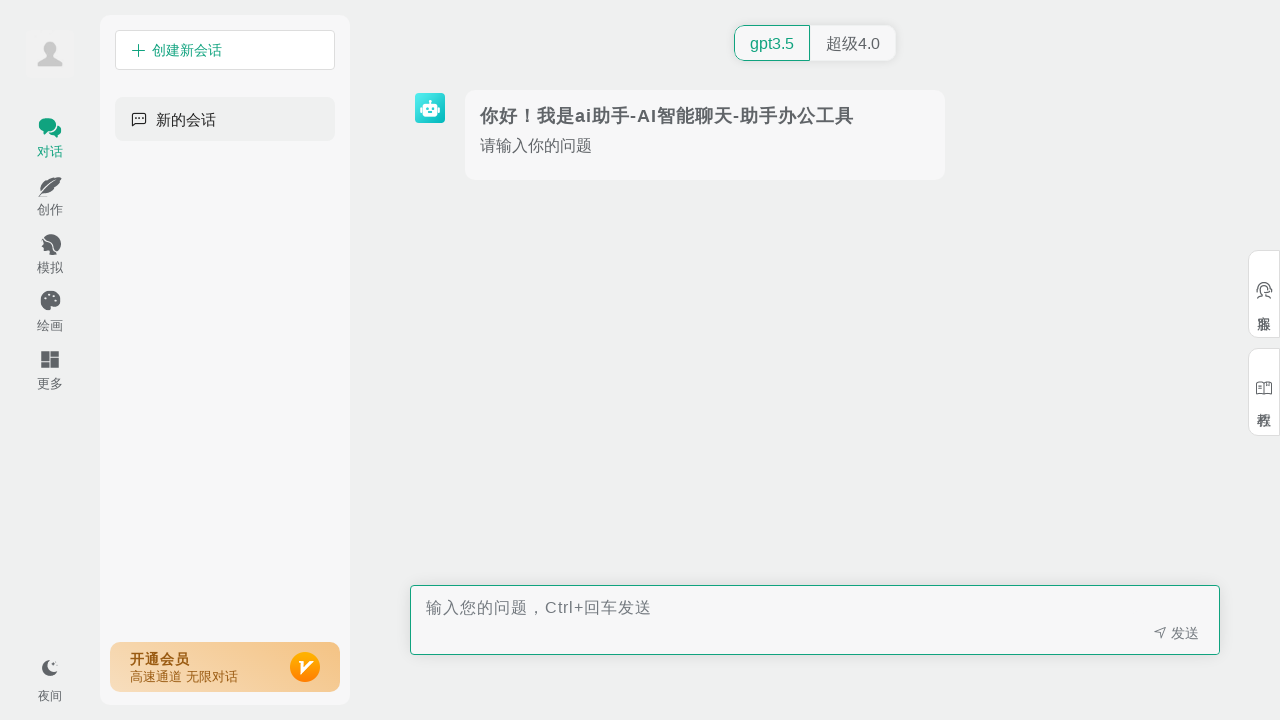

--- FILE ---
content_type: text/html
request_url: https://ai.xiaoac.com/web/
body_size: 2776
content:
<!DOCTYPE html><html><head><meta charset=utf-8><meta http-equiv=X-UA-Compatible content="IE=edge,chrome=1"><meta name=viewport content="width=device-width,initial-scale=1,maximum-scale=1,user-scalable=no"><title>ai助手-AI智能聊天-助手办公工具</title><meta name=keywords content="chatGPT，ai智能聊天，在线ai聊天工具，聊天机器人，GPT4.0,AI问答，超级ai智能聊天"><meta name=description content="AI智能聊天办公工具是当下火爆全网的AI聊天工具，AI聊天可以帮你写文章，写代码和女友聊天，"><link rel=stylesheet href=/web/css/main.css><script>function getH5Url() {        let search = window.location.search;        let hash = window.location.hash.replace('#/', '');        let host = window.location.host;        let path = hash;        let query = '';        if (hash.indexOf('?') !== -1) {          path = hash.split('?')[0];          query = hash.split('?')[1];        }        switch (path) {          case 'write':            if (query.indexOf('id=') === 0 || query.indexOf('&id=') !== -1) {              path = 'pages/write/chat'            } else {              path = 'pages/write/index';            }            break;          case 'cosplay':            if (query.indexOf('id=') === 0 || query.indexOf('&id=') !== -1) {              path = 'pages/cosplay/chat'            } else {              path = 'pages/cosplay/index';            }            break;          case 'draw':            path = 'pages/draw/chat';            break;          default:            path = '';        }        let h5Url = 'https://' + host + '/h5/' + search + '#/';        if (path) {          h5Url += path;        }        if (query) {          h5Url += '?' + query;        }        return h5Url;      }      var ua = navigator.userAgent.toLowerCase();      var isMobile = ua.match(/mobile/i);      var isWechat = ua.match(/micromessenger/i) && !ua.match(/windows/i) && !ua.match(/macos/i) && !ua.match(/macwechat/i);      if (isWechat || isMobile) {        window.location.href = getH5Url();      }      const sitecode = window.location.search.substr(1, 4);      var script = document.createElement('script');      script.src = '/web.php/login/skin?sitecode=' + sitecode;      document.head.appendChild(script);</script><script src=/web.php/login/lang></script><link href=/web/static/css/app.9350fd31.css rel=preload as=style><link href=/web/static/css/chunk-elementUI.f92cd1c5.css rel=preload as=style><link href=/web/static/css/chunk-libs.ff40373d.css rel=preload as=style><link href=/web/static/js/app.ee0628d5.js rel=preload as=script><link href=/web/static/js/chunk-elementUI.84eec076.js rel=preload as=script><link href=/web/static/js/chunk-libs.09027d51.js rel=preload as=script><link href=/web/static/css/chunk-elementUI.f92cd1c5.css rel=stylesheet><link href=/web/static/css/chunk-libs.ff40373d.css rel=stylesheet><link href=/web/static/css/app.9350fd31.css rel=stylesheet></head><body id=body><noscript><strong>请允许浏览器执行javascript</strong></noscript><div id=app></div><script>(function(e){function t(t){for(var n,o,i=t[0],c=t[1],l=t[2],s=0,f=[];s<i.length;s++)o=i[s],Object.prototype.hasOwnProperty.call(a,o)&&a[o]&&f.push(a[o][0]),a[o]=0;for(n in c)Object.prototype.hasOwnProperty.call(c,n)&&(e[n]=c[n]);d&&d(t);while(f.length)f.shift()();return u.push.apply(u,l||[]),r()}function r(){for(var e,t=0;t<u.length;t++){for(var r=u[t],n=!0,o=1;o<r.length;o++){var i=r[o];0!==a[i]&&(n=!1)}n&&(u.splice(t--,1),e=c(c.s=r[0]))}return e}var n={},o={runtime:0},a={runtime:0},u=[];function i(e){return c.p+"static/js/"+({}[e]||e)+"."+{"chunk-3aa22e50":"40a35833","chunk-cd887a08":"7d3c001c"}[e]+".js"}function c(t){if(n[t])return n[t].exports;var r=n[t]={i:t,l:!1,exports:{}};return e[t].call(r.exports,r,r.exports,c),r.l=!0,r.exports}c.e=function(e){var t=[],r={"chunk-3aa22e50":1,"chunk-cd887a08":1};o[e]?t.push(o[e]):0!==o[e]&&r[e]&&t.push(o[e]=new Promise((function(t,r){for(var n="static/css/"+({}[e]||e)+"."+{"chunk-3aa22e50":"10729fdb","chunk-cd887a08":"b78afde8"}[e]+".css",a=c.p+n,u=document.getElementsByTagName("link"),i=0;i<u.length;i++){var l=u[i],s=l.getAttribute("data-href")||l.getAttribute("href");if("stylesheet"===l.rel&&(s===n||s===a))return t()}var f=document.getElementsByTagName("style");for(i=0;i<f.length;i++){l=f[i],s=l.getAttribute("data-href");if(s===n||s===a)return t()}var d=document.createElement("link");d.rel="stylesheet",d.type="text/css",d.onload=t,d.onerror=function(t){var n=t&&t.target&&t.target.src||a,u=new Error("Loading CSS chunk "+e+" failed.\n("+n+")");u.code="CSS_CHUNK_LOAD_FAILED",u.request=n,delete o[e],d.parentNode.removeChild(d),r(u)},d.href=a;var p=document.getElementsByTagName("head")[0];p.appendChild(d)})).then((function(){o[e]=0})));var n=a[e];if(0!==n)if(n)t.push(n[2]);else{var u=new Promise((function(t,r){n=a[e]=[t,r]}));t.push(n[2]=u);var l,s=document.createElement("script");s.charset="utf-8",s.timeout=120,c.nc&&s.setAttribute("nonce",c.nc),s.src=i(e);var f=new Error;l=function(t){s.onerror=s.onload=null,clearTimeout(d);var r=a[e];if(0!==r){if(r){var n=t&&("load"===t.type?"missing":t.type),o=t&&t.target&&t.target.src;f.message="Loading chunk "+e+" failed.\n("+n+": "+o+")",f.name="ChunkLoadError",f.type=n,f.request=o,r[1](f)}a[e]=void 0}};var d=setTimeout((function(){l({type:"timeout",target:s})}),12e4);s.onerror=s.onload=l,document.head.appendChild(s)}return Promise.all(t)},c.m=e,c.c=n,c.d=function(e,t,r){c.o(e,t)||Object.defineProperty(e,t,{enumerable:!0,get:r})},c.r=function(e){"undefined"!==typeof Symbol&&Symbol.toStringTag&&Object.defineProperty(e,Symbol.toStringTag,{value:"Module"}),Object.defineProperty(e,"__esModule",{value:!0})},c.t=function(e,t){if(1&t&&(e=c(e)),8&t)return e;if(4&t&&"object"===typeof e&&e&&e.__esModule)return e;var r=Object.create(null);if(c.r(r),Object.defineProperty(r,"default",{enumerable:!0,value:e}),2&t&&"string"!=typeof e)for(var n in e)c.d(r,n,function(t){return e[t]}.bind(null,n));return r},c.n=function(e){var t=e&&e.__esModule?function(){return e["default"]}:function(){return e};return c.d(t,"a",t),t},c.o=function(e,t){return Object.prototype.hasOwnProperty.call(e,t)},c.p="/web/",c.oe=function(e){throw console.error(e),e};var l=window["webpackJsonp"]=window["webpackJsonp"]||[],s=l.push.bind(l);l.push=t,l=l.slice();for(var f=0;f<l.length;f++)t(l[f]);var d=s;r()})([]);</script><script src=/web/static/js/chunk-elementUI.84eec076.js></script><script src=/web/static/js/chunk-libs.09027d51.js></script><script src=/web/static/js/app.ee0628d5.js></script></body><script charset="UTF-8" id="LA_COLLECT" src="//sdk.51.la/js-sdk-pro.min.js"></script>
<script>LA.init({id:"K6FIn7mtXM7dKayn",ck:"K6FIn7mtXM7dKayn"})</script></html>

--- FILE ---
content_type: text/html; charset=utf-8
request_url: https://ai.xiaoac.com/web.php/login/lang
body_size: -37
content:
    window.$lang = 'zh-cn'

--- FILE ---
content_type: text/html; charset=utf-8
request_url: https://ai.xiaoac.com/web.php/login/skin?sitecode=
body_size: 72
content:
    var link = document.createElement("link");link.href="/static/skin/web/default/light.css";link.rel="stylesheet";document.head.appendChild(link);var link2 = document.createElement("link");link2.href="/static/skin/web/default/dark.css";link2.rel="stylesheet";document.head.appendChild(link2);

--- FILE ---
content_type: text/html; charset=UTF-8
request_url: https://ai.xiaoac.com/web.php/user/info
body_size: 0
content:
    {"errno":403,"message":"\u8bf7\u767b\u5f55"}

--- FILE ---
content_type: text/html; charset=UTF-8
request_url: https://ai.xiaoac.com/web.php/login/system
body_size: 348
content:
    {"errno":0,"message":"","data":{"logo":"","logo_mini":"","page_title":"ai\u52a9\u624b-AI\u667a\u80fd\u804a\u5929-\u52a9\u624b\u529e\u516c\u5de5\u5177","copyright":"","copyright_link":"","icp":"","gongan":"","lang":"zh-cn","login_wechat":1,"login_phone":1,"hasModel4":1,"model4Name":"\u9ad8\u7ea7\u7248","priceSetting":{"title":"\u79ef\u5206","rate":"","text35_vip":1,"text35":"1","text40_vip":0,"text40":"3","draw_vip":0,"draw":"4","video_vip":0,"video":"15","music_vip":0,"music":"4","free_num":"20"},"theme":"","drawIsOpen":1,"videoIsOpen":0,"musicIsOpen":0,"writeIsOpen":1,"cosplayIsOpen":1,"pkIsOpen":1,"batchIsOpen":1,"novelIsOpen":1,"teamIsOpen":0,"mindIsOpen":1,"docIsOpen":0,"searchIsOpen":0,"aiList":[{"name":"openai3","alias":"gpt3.5"},{"name":"openai4","alias":"\u8d85\u7ea74.0"}]}}

--- FILE ---
content_type: text/html; charset=UTF-8
request_url: https://ai.xiaoac.com/web.php/chat/getChatSetting
body_size: 4
content:
    {"errno":0,"message":"","data":{"welcome":"","tips":""}}

--- FILE ---
content_type: text/html; charset=UTF-8
request_url: https://ai.xiaoac.com/web.php/group/getGroupList
body_size: -2
content:
    {"errno":0,"message":"","data":{"list":[{"id":201,"title":"\u65b0\u7684\u4f1a\u8bdd"}],"count":1}}

--- FILE ---
content_type: text/html; charset=UTF-8
request_url: https://ai.xiaoac.com/web.php/login/getNotice
body_size: -23
content:
    {"errno":0,"message":"","data":null}

--- FILE ---
content_type: text/html; charset=UTF-8
request_url: https://ai.xiaoac.com/web.php/chat/getHistoryMsg
body_size: -45
content:
    {"errno":0,"message":"","data":{"list":[]}}

--- FILE ---
content_type: text/css
request_url: https://ai.xiaoac.com/web/static/css/app.9350fd31.css
body_size: 30919
content:
.fade-enter-active,.fade-leave-active{-webkit-transition:opacity .28s;transition:opacity .28s}.fade-enter,.fade-leave-active{opacity:0}.fade-transform-enter-active,.fade-transform-leave-active{-webkit-transition:all .5s;transition:all .5s}.fade-transform-enter{opacity:0;-webkit-transform:translateX(-30px);transform:translateX(-30px)}.fade-transform-leave-to{opacity:0;-webkit-transform:translateX(30px);transform:translateX(30px)}.breadcrumb-enter-active,.breadcrumb-leave-active{-webkit-transition:all .5s;transition:all .5s}.breadcrumb-enter,.breadcrumb-leave-active{opacity:0;-webkit-transform:translateX(20px);transform:translateX(20px)}.breadcrumb-move{-webkit-transition:all .5s;transition:all .5s}.breadcrumb-leave-active{position:absolute}.el-breadcrumb__inner,.el-breadcrumb__inner a{font-weight:400!important}.el-upload input[type=file]{display:none!important}.el-upload__input{display:none}.el-dialog{-webkit-transform:none;transform:none;left:0;position:relative;margin:0 auto}.upload-container .el-upload{width:100%}.upload-container .el-upload .el-upload-dragger{width:100%;height:200px}.el-dropdown-menu a{display:block}.el-range-separator{-webkit-box-sizing:content-box;box-sizing:content-box}.avatar-uploader .el-upload{border:1px dashed #d9d9d9;border-radius:6px;cursor:pointer;position:relative;overflow:hidden}.avatar-uploader .el-upload:hover{border-color:#409eff}.avatar-uploader-icon{font-size:28px;color:#8c939d;width:178px;height:178px;line-height:178px;text-align:center}.avatar{width:178px;height:178px;display:block}.sidebar-container{width:100px;position:fixed;top:0;bottom:0;left:0;z-index:1001;overflow:hidden;-webkit-box-sizing:border-box;box-sizing:border-box}.sidebar-container .scrollbar-wrapper{overflow-x:hidden!important}.sidebar-container .el-scrollbar__bar.is-vertical{right:0;width:3px}.sidebar-container .el-scrollbar{height:100%}.sidebar-container.has-logo .el-scrollbar{height:calc(100% - 50px)}.sidebar-container a{display:inline-block;width:100%;overflow:hidden}.sidebar-container .svg-icon{margin-right:14px}.sidebar-container .sub-el-icon{margin-right:12px;margin-left:-2px}.sidebar-container .el-menu{border:none;height:100%;width:100%!important}.sidebar-container .el-input__inner{-webkit-transition:background .1s ease-in-out,border-color .1s ease-in-out,color .1s ease-in-out;transition:background .1s ease-in-out,border-color .1s ease-in-out,color .1s ease-in-out}.sidebar-container .avatar{width:48px;height:48px;border-radius:5px;margin:10px auto 30px auto;overflow:hidden}.sidebar-container .avatar img{width:100%;height:100%}.sidebar-container .module-list{position:fixed;left:0;top:0;width:100px;bottom:0;padding:20px 10px;-webkit-transition:all .1s ease-in-out;transition:all .1s ease-in-out}.sidebar-container .module-list .module-item{width:80px;height:80px;padding:15px;border-radius:10px;font-size:13px;color:#72787e;cursor:pointer;text-align:center;margin-top:10px;display:-webkit-box;display:-ms-flexbox;display:flex;-webkit-box-orient:vertical;-webkit-box-direction:normal;-ms-flex-direction:column;flex-direction:column;-webkit-box-pack:justify;-ms-flex-pack:justify;justify-content:space-between;-webkit-box-align:center;-ms-flex-align:center;align-items:center;-webkit-transition:all .1s ease-in-out;transition:all .1s ease-in-out}.sidebar-container .module-list .module-item .icon{font-size:30px;margin:0 auto}.sidebar-container .module-list .module-item.active,.sidebar-container .module-list .module-item:hover{color:#10a37f}.sidebar-container .menu-bottom{position:absolute;bottom:10px}.sidebar-container .menu-bottom .module-item{height:66px;font-size:14px;margin-top:10px;padding:10px 15px}@media(max-height:860px){.sidebar-container .module-list .module-item{margin-top:0;padding:12px 15px;height:70px}}@media(max-height:740px){.sidebar-container .module-list .module-item{margin-top:0;padding:7px 15px;height:58px}.sidebar-container .module-list .module-item .icon{-webkit-transform:scale(.88);transform:scale(.88)}}@media(max-height:570px){.sidebar-container .module-list .module-item{margin-top:0;padding:10px 15px;height:48px}.sidebar-container .menu-bottom .search span,.sidebar-container .module-list .module-item span{display:none}}@media(max-height:480px){.sidebar-container .module-list .module-item{margin-top:0;padding:10px 15px;height:40px}.sidebar-container .menu-bottom .search span,.sidebar-container .module-list .module-item span{display:none}}@media(max-height:460px){.sidebar-container .module-list .module-item{margin-top:0;padding:10px 15px;height:40px}.sidebar-container .module-list .module-item .icon{-webkit-transform:scale(.88);transform:scale(.88)}.sidebar-container .menu-bottom .search span,.sidebar-container .module-list .module-item span{display:none}}@media(max-height:630px){.sidebar-container .menu-bottom .setting{display:none}}@media(max-height:420px){.sidebar-container .menu-bottom .search{display:none}}.sub-sidebar{width:250px;position:absolute;left:0;top:0;bottom:0;background:#f7f7f8;border-radius:10px;overflow:hidden;-webkit-transition:background-color .1s ease-in-out;transition:background-color .1s ease-in-out}.sub-sidebar .el-scrollbar{height:100%}.sub-sidebar .module-header{width:100%;padding:15px 15px;position:absolute;top:0;left:0;right:0}.sub-sidebar .module-body{position:absolute;left:0;right:0;top:62px;bottom:73px;padding:0}.sub-sidebar .module-footer{position:absolute;left:0;bottom:0;right:0;height:73px}.sub-sidebar .module-footer .box-vip{width:230px;height:50px;background:linear-gradient(30deg,#f7debe,#f4c384);border-radius:10px;margin:10px;padding:8px 10px 5px 20px;-webkit-box-sizing:border-box;box-sizing:border-box;color:#9a5b12;-webkit-transition:opacity .1s ease-in-out;transition:opacity .1s ease-in-out;cursor:pointer}.sub-sidebar .module-footer .box-vip:hover{opacity:.8}.sub-sidebar .module-footer .box-vip .title{line-height:18px;font-size:14px;font-weight:700;letter-spacing:1px}.sub-sidebar .module-footer .box-vip .desc{width:100%;line-height:18px;font-size:13px}.sub-sidebar .module-footer .box-vip .icon{position:absolute;right:30px;top:20px;width:30px;height:30px;z-index:1}.module-chat .sub-sidebar .module-header .module-title{font-size:14px;line-height:32px;display:-webkit-box;display:-ms-flexbox;display:flex;-webkit-box-pack:justify;-ms-flex-pack:justify;justify-content:space-between;-webkit-transition:color .1s ease-in-out;transition:color .1s ease-in-out}.module-chat .sub-sidebar .module-header .btn-group-add{width:100%;color:#10a37f;font-size:14px;display:-webkit-box;display:-ms-flexbox;display:flex;-webkit-box-align:center;-ms-flex-align:center;align-items:center;cursor:pointer;height:40px;border-radius:4px;padding:0 15px;-webkit-box-sizing:border-box;box-sizing:border-box;border:1px solid #ddd;background:#fff;-webkit-transition:background .1s ease-in-out,border-color .1s ease-in-out;transition:background .1s ease-in-out,border-color .1s ease-in-out}.module-chat .sub-sidebar .module-header .btn-group-add .icon{font-size:16px;margin-right:5px}.module-chat .sub-sidebar .module-header .btn-group-add:hover{background-color:#e3f5f0;border-color:#e3f5f0;color:#10a37f!important}.module-chat .sub-sidebar .group-chat{padding:20px 15px 0 15px}.module-chat .sub-sidebar .group-chat .group-item{width:100%;height:44px;border-radius:8px;margin-bottom:5px;position:relative;-webkit-transition:background .1s ease-in-out;transition:background .1s ease-in-out}.module-chat .sub-sidebar .group-chat .group-item .group-title{color:#72787e;font-size:15px;white-space:nowrap;overflow:hidden;display:-webkit-box;display:-ms-flexbox;display:flex;-webkit-box-align:center;-ms-flex-align:center;align-items:center;cursor:pointer;padding:10px 15px;width:100%;height:100%;-webkit-box-sizing:border-box;box-sizing:border-box;-webkit-transition:color .1s ease-in-out;transition:color .1s ease-in-out}.module-chat .sub-sidebar .group-chat .group-item .group-title .icon{font-size:18px;margin-right:8px}.module-chat .sub-sidebar .group-chat .group-item .group-title span{white-space:nowrap}.module-chat .sub-sidebar .group-chat .group-item .el-dropdown{display:none;position:absolute;right:0;top:6px}.module-chat .sub-sidebar .group-chat .group-item .btn-dropdown{-webkit-transform:rotate(90deg);transform:rotate(90deg);color:#666;font-size:14px;display:block;padding:10px}.module-chat .sub-sidebar .group-chat .group-item:hover{background:#eff0f0}.module-chat .sub-sidebar .group-chat .group-item:hover .el-dropdown{display:block}.module-chat .sub-sidebar .group-chat .group-item.active,.module-chat .sub-sidebar .group-chat .group-item.active .btn-dropdown{background:#eff0f0}.module-write .sub-sidebar .fixed-topic{position:absolute;left:0;top:0;z-index:2;background:#f7f7f8;width:100%;-webkit-transition:background .1s ease-in-out;transition:background .1s ease-in-out}.module-write .sub-sidebar .group-write{padding:0 15px}.module-write .sub-sidebar .group-write .topic-title{height:48px;font-size:14px;display:-webkit-box;display:-ms-flexbox;display:flex;-webkit-box-pack:justify;-ms-flex-pack:justify;justify-content:space-between;-webkit-box-align:center;-ms-flex-align:center;align-items:center;cursor:pointer}.module-write .sub-sidebar .group-write .topic-title span{border-left:4px solid #10a37f;padding-left:8px;line-height:16px}.module-write .sub-sidebar .group-write .topic-title .collapse{font-size:18px;margin:0;-webkit-transition:all .2s ease-in-out;transition:all .2s ease-in-out}.module-write .sub-sidebar .group-write .is_collapse .collapse{-webkit-transform:rotate(-90deg);transform:rotate(-90deg)}.module-write .sub-sidebar .group-write .prompt-list{width:100%;-webkit-transition:all .5s ease-in-out;transition:all .5s ease-in-out;overflow:hidden}.module-write .sub-sidebar .group-write .prompt-item{padding:10px 15px;border-radius:8px;margin-bottom:12px;height:108px;overflow:hidden;position:relative;border:2px solid #eff0f0;-webkit-box-sizing:border-box;box-sizing:border-box;cursor:pointer;-webkit-transition:background .1s ease-in-out,border-color .1s ease-in-out;transition:background .1s ease-in-out,border-color .1s ease-in-out}.module-write .sub-sidebar .group-write .prompt-item.hidden{display:none}.module-write .sub-sidebar .group-write .prompt-item .prompt-title{font-size:14px;font-weight:700;line-height:22px;-webkit-line-clamp:2}.module-write .sub-sidebar .group-write .prompt-item .prompt-desc,.module-write .sub-sidebar .group-write .prompt-item .prompt-title{display:-webkit-box;-webkit-box-orient:vertical;overflow:hidden;-webkit-transition:color .1s ease-in-out;transition:color .1s ease-in-out}.module-write .sub-sidebar .group-write .prompt-item .prompt-desc{font-size:12px;color:#888;margin-top:5px;line-height:18px;height:54px;-webkit-line-clamp:3}.module-write .sub-sidebar .group-write .prompt-item .prompt-ops{display:-webkit-box;display:-ms-flexbox;display:flex;-webkit-box-align:center;-ms-flex-align:center;align-items:center;-webkit-box-pack:justify;-ms-flex-pack:justify;justify-content:space-between;height:32px;position:absolute;width:100%;left:0;bottom:0;padding:5px 15px;-webkit-box-sizing:border-box;box-sizing:border-box;-webkit-transition:background .1s ease-in-out;transition:background .1s ease-in-out}.module-write .sub-sidebar .group-write .prompt-item .prompt-ops .op-item{display:-webkit-box;display:-ms-flexbox;display:flex;-webkit-box-align:center;-ms-flex-align:center;align-items:center;font-size:12px;-webkit-transition:color .1s ease-in-out;transition:color .1s ease-in-out}.module-write .sub-sidebar .group-write .prompt-item .prompt-ops .op-item .icon{width:14px;height:14px;margin-right:5px}.module-cosplay .sub-sidebar .fixed-topic{position:absolute;left:0;top:0;z-index:2;background:#f7f7f8;width:100%;-webkit-transition:background .1s ease-in-out;transition:background .1s ease-in-out}.module-cosplay .sub-sidebar .group-cosplay{padding:0 15px}.module-cosplay .sub-sidebar .group-cosplay .topic-title{height:48px;font-size:14px;display:-webkit-box;display:-ms-flexbox;display:flex;-webkit-box-pack:justify;-ms-flex-pack:justify;justify-content:space-between;-webkit-box-align:center;-ms-flex-align:center;align-items:center;cursor:pointer}.module-cosplay .sub-sidebar .group-cosplay .topic-title span{border-left:4px solid #10a37f;padding-left:8px;line-height:16px}.module-cosplay .sub-sidebar .group-cosplay .topic-title .collapse{font-size:18px;margin:0;-webkit-transition:all .2s ease-in-out;transition:all .2s ease-in-out}.module-cosplay .sub-sidebar .group-cosplay .is_collapse .collapse{-webkit-transform:rotate(-90deg);transform:rotate(-90deg)}.module-cosplay .sub-sidebar .group-cosplay .role-list{width:100%;-webkit-transition:all .2s ease-in-out;transition:all .2s ease-in-out;overflow:hidden}.module-cosplay .sub-sidebar .group-cosplay .role-item{padding:10px 10px;border-radius:8px;margin-bottom:12px;display:-webkit-box;display:-ms-flexbox;display:flex;border:2px solid #eff0f0;cursor:pointer;-webkit-transition:background .1s ease-in-out,border-color .1s ease-in-out;transition:background .1s ease-in-out,border-color .1s ease-in-out;height:68px;-webkit-box-sizing:border-box;box-sizing:border-box}.module-cosplay .sub-sidebar .group-cosplay .role-item.hidden{display:none}.module-cosplay .sub-sidebar .group-cosplay .role-item .thumb{width:44px;height:44px;margin-right:10px;border-radius:5px;overflow:hidden}.module-cosplay .sub-sidebar .group-cosplay .role-item .thumb img{width:100%;height:100%}.module-cosplay .sub-sidebar .group-cosplay .role-item .role-title{font-size:14px;font-weight:700;height:22px;line-height:22px;overflow:hidden;-webkit-transition:color .1s ease-in-out;transition:color .1s ease-in-out}.module-cosplay .sub-sidebar .group-cosplay .role-item .role-ops{display:-webkit-box;display:-ms-flexbox;display:flex;-webkit-box-align:center;-ms-flex-align:center;align-items:center;margin-top:7px;height:16px}.module-cosplay .sub-sidebar .group-cosplay .role-item .role-ops .op-item{display:-webkit-box;display:-ms-flexbox;display:flex;-webkit-box-align:center;-ms-flex-align:center;align-items:center;font-size:12px;margin-right:10px;-webkit-transition:color .1s ease-in-out;transition:color .1s ease-in-out}.module-cosplay .sub-sidebar .group-cosplay .role-item .role-ops .op-item .icon{width:14px;height:14px;margin-right:5px}.module-apps .apps .header{width:100%;font-size:16px;color:#333;vertical-align:middle;letter-spacing:1px;position:absolute;left:0;top:0;padding:30px 20px 10px 20px}.module-apps .apps .app-list{padding:15px;-webkit-box-sizing:border-box;box-sizing:border-box}.module-apps .apps .app-list .app-item{padding:15px 10px;border-radius:8px;margin-bottom:12px;display:-webkit-box;display:-ms-flexbox;display:flex;border:2px solid #eff0f0;cursor:pointer;-webkit-transition:background .1s ease-in-out,border-color .1s ease-in-out;transition:background .1s ease-in-out,border-color .1s ease-in-out;height:78px;-webkit-box-sizing:border-box;box-sizing:border-box}.module-apps .apps .app-list .app-item .thumb{width:44px;height:44px;margin-right:10px;border-radius:5px;overflow:hidden;display:-webkit-box;display:-ms-flexbox;display:flex;-webkit-box-pack:center;-ms-flex-pack:center;justify-content:center;-webkit-box-align:center;-ms-flex-align:center;align-items:center}.module-apps .apps .app-list .app-item .title{font-size:14px;font-weight:700;height:22px;line-height:22px;overflow:hidden;-webkit-transition:color .1s ease-in-out;transition:color .1s ease-in-out}.module-apps .apps .app-list .app-item .desc{font-size:12px;color:#888;margin-top:5px;line-height:18px;height:54px;display:-webkit-box;-webkit-box-orient:vertical;-webkit-line-clamp:3;overflow:hidden;-webkit-transition:color .1s ease-in-out;transition:color .1s ease-in-out}.main-container{-webkit-transition:all .1s ease-in-out;transition:all .1s ease-in-out;padding-top:0;-webkit-box-sizing:border-box;box-sizing:border-box;min-width:800px;position:absolute;left:100px;right:0;top:15px;bottom:15px}.main-container .main-wrapper{border-radius:10px;overflow:hidden;position:absolute;left:250px;right:0;top:0;bottom:0;display:-webkit-box;display:-ms-flexbox;display:flex;-webkit-box-orient:vertical;-webkit-box-direction:normal;-ms-flex-direction:column;flex-direction:column;padding:0 15px}.main-container .main-wrapper .ai-list{-webkit-box-pack:center;-ms-flex-pack:center;justify-content:center;margin-top:10px}.main-container .main-wrapper .ai-list,.main-container .main-wrapper .ai-list .tab-ai{display:-webkit-box;display:-ms-flexbox;display:flex;-webkit-box-align:center;-ms-flex-align:center;align-items:center}.main-container .main-wrapper .ai-list .tab-ai{height:36px;border-radius:10px;-webkit-box-sizing:border-box;box-sizing:border-box;z-index:99;-webkit-box-pack:justify;-ms-flex-pack:justify;justify-content:space-between;-webkit-box-shadow:0 0 10px rgba(0,0,0,.1);box-shadow:0 0 10px rgba(0,0,0,.1);-webkit-transition:background .1s ease-in-out;transition:background .1s ease-in-out;overflow:hidden}.main-container .main-wrapper .ai-list .tab-ai .tab-item{height:36px;line-height:36px;text-align:center;font-size:16px;cursor:pointer;-webkit-transition:all .1s ease-in-out;transition:all .1s ease-in-out;padding:0 15px;white-space:nowrap}.main-container .main-wrapper .ai-list .tab-ai .tab-item:first-child{border-top-left-radius:10px;border-bottom-left-radius:10px}.main-container .main-wrapper .ai-list .tab-ai .tab-item:last-child{border-top-right-radius:10px;border-bottom-right-radius:10px}.main-container .main-wrapper .box-msg-list{width:100%;position:absolute;top:0;bottom:125px;left:0;right:0;-webkit-box-sizing:border-box;box-sizing:border-box}.main-container .main-wrapper .box-msg-list .el-scrollbar{height:100%;overflow-x:hidden}.main-container .main-wrapper .box-msg-list .list{width:100%;height:auto;padding-top:60px}.main-container .main-wrapper .box-msg-list .list .row{width:100%;-webkit-transition:background .1s ease-in-out;transition:background .1s ease-in-out}.main-container .main-wrapper .box-msg-list .list .row-ai{background:#f7f7f8}.main-container .main-wrapper .box-msg-list .list .row-user{background:#fff}.main-container .main-wrapper .box-msg-list .message{width:768px;margin:0 auto;display:-webkit-box;display:-ms-flexbox;display:flex;-webkit-box-pack:start;-ms-flex-pack:start;justify-content:flex-start;padding:20px 20px;-webkit-box-sizing:border-box;box-sizing:border-box;max-width:100%}.main-container .main-wrapper .box-msg-list .message:last-child{border-bottom:0}.main-container .main-wrapper .box-msg-list .message .text{color:#343541;line-height:28px;font-size:16px;word-break:break-all;overflow:hidden;width:100%;-webkit-box-sizing:border-box;box-sizing:border-box;display:inline;-webkit-transition:background .1s ease-in-out,color .1s ease-in-out;transition:background .1s ease-in-out,color .1s ease-in-out;padding-top:3px}.main-container .main-wrapper .box-msg-list .message .text .tools{margin-top:15px;opacity:.3;-webkit-transition:all .15s ease-in-out;transition:all .15s ease-in-out}.main-container .main-wrapper .box-msg-list .message .text .tools .btn{width:80px;height:36px;cursor:pointer;font-size:14px;margin-right:20px}.main-container .main-wrapper .box-msg-list .message .text .tools .btn .icon{margin-right:3px}.main-container .main-wrapper .box-msg-list .message .text:hover .tools{opacity:1}.main-container .main-wrapper .box-msg-list .message .avatar{width:30px;height:30px;min-width:30px;color:#fff;font-size:14px;border-radius:4px;display:-webkit-box;display:-ms-flexbox;display:flex;-webkit-box-align:center;-ms-flex-align:center;align-items:center;-webkit-box-pack:center;-ms-flex-pack:center;justify-content:center;margin-top:3px;margin-right:20px;overflow:hidden}.main-container .main-wrapper .box-msg-list .message .avatar img{width:30px;height:30px}.main-container .main-wrapper .box-input{width:100%;position:absolute;bottom:0;left:0;padding:20px 0 10px 0;-webkit-box-sizing:border-box;box-sizing:border-box;-webkit-transition:background .1s ease-in-out;transition:background .1s ease-in-out}.main-container .main-wrapper .box-input .input{width:810px;margin:0 auto;-webkit-box-shadow:0 0 15px rgba(0,0,0,.1);box-shadow:0 0 15px rgba(0,0,0,.1);border-radius:10px;position:relative;max-width:100%;margin-bottom:20px}.main-container .main-wrapper .box-input .input .btn-send{position:absolute;right:1px;bottom:1px;border:none;height:43px;-webkit-transition:background .1s ease-in-out,color .1s ease-in-out;transition:background .1s ease-in-out,color .1s ease-in-out}.main-container .main-wrapper .box-input .copyright{width:100%;height:20px;font-size:12px;color:#aaa;text-align:center;max-width:100%;line-height:18px;-webkit-box-sizing:border-box;box-sizing:border-box}.main-container .main-wrapper .box-input .copyright a:hover{text-decoration:underline}.main-container .main-wrapper .style-chat .list{width:800px;margin:0 auto}.main-container .main-wrapper .style-chat .list .row-user{background:none}.main-container .main-wrapper .style-chat .list .row-user .message{display:block;width:100%;float:right;padding:15px 50px 15px 0;position:relative}.main-container .main-wrapper .style-chat .list .row-user .message .avatar{position:absolute;right:0;top:20px;margin-right:0}.main-container .main-wrapper .style-chat .list .row-user .message .text{max-width:700px;width:auto;border-radius:10px;display:block;padding:10px 15px;float:right}.main-container .main-wrapper .style-chat .list .row-ai{background:none}.main-container .main-wrapper .style-chat .list .row-ai .message{width:100%;padding:15px 0 20px 0}.main-container .main-wrapper .style-chat .list .row-ai .message .text{max-width:700px;width:auto;background:#f7f7f8;border-radius:10px;display:block;padding:10px 15px;float:right}.main-container .main-wrapper .style-write .list{width:800px;margin:0 auto}.main-container .main-wrapper .style-write .list .row-user{border-top-left-radius:10px;border-top-right-radius:10px;-webkit-transition:border-color .1s ease-in-out,background .1s ease-in-out;transition:border-color .1s ease-in-out,background .1s ease-in-out}.main-container .main-wrapper .style-write .list .row-ai{border-bottom-left-radius:10px;border-bottom-right-radius:10px;margin-bottom:15px;-webkit-transition:background .1s ease-in-out;transition:background .1s ease-in-out}.main-container .main-wrapper .style-word .list{margin:0 auto;padding:30px 0;width:100%;max-width:850px}.main-container .main-wrapper .style-word .list .row-user{background:none}.main-container .main-wrapper .style-word .list .row-user .message{background:#fff;padding:40px 50px 30px 50px;max-height:156px;width:100%}.main-container .main-wrapper .style-word .list .row-user .message .text{text-align:center;font-size:28px;line-height:1.4;color:#222}.main-container .main-wrapper .style-word .list .row-ai{background:none}.main-container .main-wrapper .style-word .list .row-ai .message{background:#fff;padding:10px 50px 20px 50px;min-height:100px;width:100%}.main-container .main-wrapper .style-word .list .row-ai .message .text{color:#444;font-size:17px}.main-container .main-wrapper .style-word .list .row-ai .message .text .tools{margin-top:30px;opacity:1}.main-container .main-wrapper .pages{display:-webkit-box;display:-ms-flexbox;display:flex;-webkit-box-align:start;-ms-flex-align:start;align-items:flex-start;-webkit-box-pack:center;-ms-flex-pack:center;justify-content:center;margin:50px auto;max-width:88%}.main-container .main-wrapper .pages span{display:inline-block;padding:8px 15px;background:#fff;border:1px solid #eee;border-radius:5px;margin:2px 2px;color:#666;cursor:pointer;font-size:16px;text-align:center}.main-container .main-wrapper .pages span.active,.main-container .main-wrapper .pages span:hover{background-color:#e3f5f0;color:#10a37f}.main-container .main-wrapper .pages span.active{border-color:#10a37f}.module-apps .main-wrapper{-webkit-transition:all .1s ease-in-out;transition:all .1s ease-in-out}.module-apps .main-wrapper .main-pk{width:100%;height:100%;max-width:1600px;min-width:1000px;margin:0 auto;position:relative}.module-apps .main-wrapper .main-pk .box-main{position:absolute;width:100%;left:0;top:20px;bottom:125px;overflow:hidden}.module-apps .main-wrapper .main-pk .box-msg-list{top:0}.module-apps .main-wrapper .main-pk .box-msg-list .box-a{position:absolute;left:0;top:0;bottom:0;width:49%;border:1px solid #eee;border-radius:10px;background:#f7f7f8}.module-apps .main-wrapper .main-pk .box-msg-list .box-b{position:absolute;right:0;top:0;bottom:0;width:49%;border:1px solid #eee;border-radius:10px;background:#f7f7f8}.module-apps .main-wrapper .main-pk .box-msg-list .list{padding:20px 30px;width:100%;border-radius:10px}.module-apps .main-wrapper .main-pk .box-msg-list .list .row{display:-webkit-box;display:-ms-flexbox;display:flex;-webkit-box-pack:justify;-ms-flex-pack:justify;justify-content:space-between;-webkit-box-align:start;-ms-flex-align:start;align-items:flex-start}.module-apps .main-wrapper .main-pk .box-msg-list .list .row .row-ai .message .text{background:#eff0f0!important}.module-apps .main-wrapper .main-pk .box-msg-list .list .row .role-a{width:50%;padding-right:50px;-webkit-box-sizing:border-box;box-sizing:border-box}.module-apps .main-wrapper .main-pk .box-msg-list .list .row .role-b{width:50%;padding-left:50px;-webkit-box-sizing:border-box;box-sizing:border-box}.module-apps .main-wrapper .main-pk .box-input{display:-webkit-box;display:-ms-flexbox;display:flex;-ms-flex-pack:distribute;justify-content:space-around;-webkit-box-align:start;-ms-flex-align:start;align-items:flex-start}.module-apps .main-wrapper .main-pk .box-input .input{width:810px;max-width:810px;min-width:620px}.module-apps .main-wrapper .main-pk .box-input .select .el-select{-webkit-box-shadow:0 0 20px rgba(0,0,0,.05);box-shadow:0 0 20px rgba(0,0,0,.05)}.module-apps .main-wrapper .main-pk .box-input .select .el-select .el-input__inner{background:#f7f7f8}.module-apps .main-wrapper .main-pk .box-input .select p{margin:0;font-size:15px;color:#72787e;margin-bottom:10px;letter-spacing:1px}.module-apps .main-wrapper .main-batch{width:100%;height:100%;margin:0 auto;position:relative;background:#f7f7f8;overflow:hidden;border-radius:10px}.module-apps .main-wrapper .main-batch .el-scrollbar{width:100%;height:100%}.module-apps .main-wrapper .main-batch .batch-list{padding-bottom:20px}.module-apps .main-wrapper .main-batch .batch-list .batch-item{width:300px;height:142px;background:#eff0f0;border-radius:10px;float:left;margin:25px 0 0 25px;cursor:pointer;overflow:hidden;padding:10px 20px;border:1px solid #eee}.module-apps .main-wrapper .main-batch .batch-list .batch-item:hover{background:#e8eaea}.module-apps .main-wrapper .main-batch .batch-list .batch-item:hover .footer .ops{display:block}.module-apps .main-wrapper .main-batch .batch-list .batch-item .header{height:32px;display:-webkit-box;display:-ms-flexbox;display:flex;-webkit-box-pack:justify;-ms-flex-pack:justify;justify-content:space-between;-webkit-box-align:center;-ms-flex-align:center;align-items:center}.module-apps .main-wrapper .main-batch .batch-list .batch-item .header .count{font-size:16px;color:#333;font-weight:700}.module-apps .main-wrapper .main-batch .batch-list .batch-item .body{font-size:14px;line-height:22px;padding:5px 0;height:54px;color:#444;overflow:hidden;text-overflow:ellipsis}.module-apps .main-wrapper .main-batch .batch-list .batch-item .footer{display:-webkit-box;display:-ms-flexbox;display:flex;-webkit-box-pack:justify;-ms-flex-pack:justify;justify-content:space-between;-webkit-box-align:center;-ms-flex-align:center;align-items:center;padding-top:10px}.module-apps .main-wrapper .main-batch .batch-list .batch-item .footer .time{color:#999;font-size:14px;display:-webkit-box;display:-ms-flexbox;display:flex;-webkit-box-align:center;-ms-flex-align:center;align-items:center}.module-apps .main-wrapper .main-batch .batch-list .batch-item .footer .ops{display:none;font-size:14px}.module-apps .main-wrapper .main-batch .batch-list .batch-item .footer .ops i{margin-left:15px}.module-apps .main-wrapper .main-batch .batch-list .btn-add{display:-webkit-box;display:-ms-flexbox;display:flex;-webkit-box-pack:center;-ms-flex-pack:center;justify-content:center;-webkit-box-align:center;-ms-flex-align:center;align-items:center;-webkit-box-orient:vertical;-webkit-box-direction:normal;-ms-flex-direction:column;flex-direction:column;color:#666}.module-apps .main-wrapper .main-batch .batch-list .btn-add p{font-size:17px}.module-apps .main-wrapper .main-batch .box-task{position:absolute;left:20px;top:0;right:20px;bottom:20px;overflow:hidden}.module-apps .main-wrapper .main-batch .box-task .task-toolbar{position:absolute;left:0;top:0;width:100%;height:80px;display:-webkit-box;display:-ms-flexbox;display:flex;-webkit-box-pack:justify;-ms-flex-pack:justify;justify-content:space-between;-webkit-box-align:center;-ms-flex-align:center;align-items:center}.module-apps .main-wrapper .main-batch .box-task .task-main{position:absolute;left:0;right:0;top:80px;bottom:0}.module-apps .main-wrapper .main-batch .box-task .task-main .task-list{position:absolute;left:0;top:0;bottom:0;width:550px;z-index:2}.module-apps .main-wrapper .main-batch .box-task .task-main .task-list .task-item{width:100%;height:48px;white-space:nowrap;overflow:hidden;border-top:1px solid #e9e9e9;padding:0 10px;display:-webkit-box;display:-ms-flexbox;display:flex;-webkit-box-align:center;-ms-flex-align:center;align-items:center;cursor:pointer;position:relative}.module-apps .main-wrapper .main-batch .box-task .task-main .task-list .task-item.active,.module-apps .main-wrapper .main-batch .box-task .task-main .task-list .task-item:hover{background:#eff0f0}.module-apps .main-wrapper .main-batch .box-task .task-main .task-list .task-item .td{padding:5px 10px}.module-apps .main-wrapper .main-batch .box-task .task-main .task-list .task-item .index{width:50px;border-radius:5px;font-size:14px;text-align:left}.module-apps .main-wrapper .main-batch .box-task .task-main .task-list .task-item .index span{font-size:13px;font-weight:700}.module-apps .main-wrapper .main-batch .box-task .task-main .task-list .task-item .title{width:410px;color:#444;white-space:nowrap;overflow:hidden;text-overflow:ellipsis}.module-apps .main-wrapper .main-batch .box-task .task-main .task-list .task-item .state{width:70px}.module-apps .main-wrapper .main-batch .box-task .task-main .task-list .task-item .ops{position:absolute;right:20px;top:0;height:48px;font-size:12px;display:none;-webkit-box-align:center;-ms-flex-align:center;align-items:center}.module-apps .main-wrapper .main-batch .box-task .task-main .task-list .task-item .ops i{margin:0 10px}.module-apps .main-wrapper .main-batch .box-task .task-main .task-list .task-item:hover .ops{display:-webkit-box;display:-ms-flexbox;display:flex}.module-apps .main-wrapper .main-batch .box-task .task-main .task-chat{position:absolute;left:549px;top:0;bottom:0;right:0;background:#eff0f0;border-top-right-radius:10px;border-bottom-right-radius:10px;border:1px solid #e9e9e9;overflow:hidden;width:auto;z-index:1}.module-apps .main-wrapper .main-batch .box-task .task-empty{position:absolute;left:0;right:0;top:80px;bottom:0;border-top:1px solid #e9e9e9;display:-webkit-box;display:-ms-flexbox;display:flex;-webkit-box-align:center;-ms-flex-align:center;align-items:center;-webkit-box-pack:center;-ms-flex-pack:center;justify-content:center}.module-apps .main-wrapper .main-batch .box-task .task-empty .box-empty{width:200px;height:200px;margin:0;text-align:center}.module-apps .main-wrapper .main-batch .box-task .task-empty .box-empty .icon{font-size:110px;color:#ddd;margin:0;padding:0}.module-apps .main-wrapper .main-batch .box-task .task-empty .box-empty .tips{color:#777;font-size:16px;letter-spacing:1px;margin-top:5px}.module-apps .main-wrapper .main-novel{width:100%;height:100%;margin:0 auto;position:relative;background:#f7f7f8;overflow:hidden;border-radius:10px}.module-apps .main-wrapper .main-novel .el-scrollbar{width:100%;height:100%}.module-apps .main-wrapper .main-novel .novel-list{padding-bottom:20px}.module-apps .main-wrapper .main-novel .novel-list .novel-item{width:300px;height:142px;background:#eff0f0;border-radius:10px;float:left;margin:25px 0 0 25px;cursor:pointer;overflow:hidden;padding:10px 20px;border:1px solid #eee}.module-apps .main-wrapper .main-novel .novel-list .novel-item:hover{background:#e8eaea}.module-apps .main-wrapper .main-novel .novel-list .novel-item:hover .footer .ops{display:block}.module-apps .main-wrapper .main-novel .novel-list .novel-item .title{height:30px;padding-top:5px;margin-bottom:10px;overflow:hidden;line-height:24px;font-size:17px;display:-webkit-box;display:-ms-flexbox;display:flex;-webkit-box-align:center;-ms-flex-align:center;align-items:center;white-space:nowrap}.module-apps .main-wrapper .main-novel .novel-list .novel-item .title .el-tag{margin-right:5px}.module-apps .main-wrapper .main-novel .novel-list .novel-item .time{color:#999;font-size:12px}.module-apps .main-wrapper .main-novel .novel-list .novel-item .count{color:#444;font-size:14px;margin-top:15px;display:-webkit-box;display:-ms-flexbox;display:flex;-webkit-box-align:center;-ms-flex-align:center;align-items:center}.module-apps .main-wrapper .main-novel .novel-list .novel-item .count .line{color:#d8d8d8;margin:0 10px;font-size:12px}.module-apps .main-wrapper .main-novel .novel-list .novel-item .footer{font-size:13px;color:#999;margin-top:15px;display:-webkit-box;display:-ms-flexbox;display:flex;-webkit-box-pack:justify;-ms-flex-pack:justify;justify-content:space-between;-ms-flex-line-pack:center;align-content:center}.module-apps .main-wrapper .main-novel .novel-list .novel-item .footer .ops{display:none;font-size:14px}.module-apps .main-wrapper .main-novel .novel-list .novel-item .footer .ops i{margin-left:15px}.module-apps .main-wrapper .main-novel .novel-list .btn-add{display:-webkit-box;display:-ms-flexbox;display:flex;-webkit-box-pack:center;-ms-flex-pack:center;justify-content:center;-webkit-box-align:center;-ms-flex-align:center;align-items:center;-webkit-box-orient:vertical;-webkit-box-direction:normal;-ms-flex-direction:column;flex-direction:column;color:#666}.module-apps .main-wrapper .main-novel .novel-list .btn-add p{font-size:17px}.module-apps .main-wrapper .main-novel .box-task{position:absolute;left:20px;top:0;right:20px;bottom:20px;overflow:hidden}.module-apps .main-wrapper .main-novel .box-task .task-toolbar{position:absolute;left:0;top:0;width:100%;height:80px;display:-webkit-box;display:-ms-flexbox;display:flex;-webkit-box-pack:justify;-ms-flex-pack:justify;justify-content:space-between;-webkit-box-align:center;-ms-flex-align:center;align-items:center}.module-apps .main-wrapper .main-novel .box-task .task-main{position:absolute;left:0;right:0;top:80px;bottom:0}.module-apps .main-wrapper .main-novel .box-task .task-main .task-list{position:absolute;left:0;top:0;bottom:0;width:550px;z-index:2}.module-apps .main-wrapper .main-novel .box-task .task-main .task-list .task-item{width:100%;white-space:nowrap;overflow:hidden;border-top:1px solid #e9e9e9;padding:8px 10px;height:66px;display:-webkit-box;display:-ms-flexbox;display:flex;-webkit-box-align:start;-ms-flex-align:start;align-items:flex-start;cursor:pointer;position:relative}.module-apps .main-wrapper .main-novel .box-task .task-main .task-list .task-item p{margin:0}.module-apps .main-wrapper .main-novel .box-task .task-main .task-list .task-item .subtitle{font-size:13px;color:#aaa;white-space:nowrap;margin-top:5px;overflow:hidden;text-overflow:ellipsis;padding-right:20px}.module-apps .main-wrapper .main-novel .box-task .task-main .task-list .task-item.active,.module-apps .main-wrapper .main-novel .box-task .task-main .task-list .task-item:hover{background:#eff0f0}.module-apps .main-wrapper .main-novel .box-task .task-main .task-list .task-item .td{padding:5px 10px}.module-apps .main-wrapper .main-novel .box-task .task-main .task-list .task-item .index{width:50px;border-radius:5px;font-size:14px;text-align:left}.module-apps .main-wrapper .main-novel .box-task .task-main .task-list .task-item .index span{font-size:13px;font-weight:700}.module-apps .main-wrapper .main-novel .box-task .task-main .task-list .task-item .title{width:410px;color:#444;white-space:nowrap;overflow:hidden;text-overflow:ellipsis}.module-apps .main-wrapper .main-novel .box-task .task-main .task-list .task-item .state{width:70px}.module-apps .main-wrapper .main-novel .box-task .task-main .task-list .task-item .ops{position:absolute;right:20px;top:0;height:48px;font-size:12px;display:none;-webkit-box-align:center;-ms-flex-align:center;align-items:center}.module-apps .main-wrapper .main-novel .box-task .task-main .task-list .task-item .ops i{margin:0 10px}.module-apps .main-wrapper .main-novel .box-task .task-main .task-list .task-item:hover .ops{display:-webkit-box;display:-ms-flexbox;display:flex}.module-apps .main-wrapper .main-novel .box-task .task-main .task-chat{position:absolute;left:549px;top:0;bottom:0;right:0;background:#eff0f0;border-top-right-radius:10px;border-bottom-right-radius:10px;border:1px solid #e9e9e9;overflow:hidden;width:auto;z-index:1}.module-apps .main-wrapper .main-novel .box-task .task-main .task-chat .overview{width:100%;background:#f7f9f9;padding:10px 20px;color:#909090;line-height:1.4;font-size:14px}.module-apps .main-wrapper .main-novel .box-task .task-empty{position:absolute;left:0;right:0;top:80px;bottom:0;border-top:1px solid #e9e9e9;display:-webkit-box;display:-ms-flexbox;display:flex;-webkit-box-align:center;-ms-flex-align:center;align-items:center;-webkit-box-pack:center;-ms-flex-pack:center;justify-content:center}.module-apps .main-wrapper .main-novel .box-task .task-empty .box-empty{width:200px;height:200px;margin:0;text-align:center}.module-apps .main-wrapper .main-novel .box-task .task-empty .box-empty .icon{font-size:110px;color:#ddd;margin:0;padding:0}.module-apps .main-wrapper .main-novel .box-task .task-empty .box-empty .tips{color:#777;font-size:16px;letter-spacing:1px;margin-top:5px}.draw-setting{position:absolute;left:0;top:0;bottom:0;border-radius:10px;overflow:hidden;-webkit-transition:background-color .1s ease-in-out;transition:background-color .1s ease-in-out}.draw-setting .module-body{position:absolute;left:0;right:0;top:0;bottom:80px;padding:0}.draw-setting .module-body .scrollbar-wrapper{overflow-x:hidden!important}.draw-setting .module-body .el-scrollbar__bar.is-vertical{right:0;width:3px}.draw-setting .module-body .el-scrollbar{height:100%}.draw-setting .module-body .box-draw-setting{padding:20px 20px;-webkit-box-sizing:border-box;box-sizing:border-box}.draw-setting .module-body .box-draw-setting .setting-row{width:100%;display:-webkit-box;display:-ms-flexbox;display:flex;-webkit-box-pack:justify;-ms-flex-pack:justify;justify-content:space-between;margin-bottom:15px}.draw-setting .module-body .box-draw-setting .setting-row .setting-item{width:100%;padding:10px 20px 20px 20px;background:#eff0f0;border-radius:10px}.draw-setting .module-body .box-draw-setting .setting-row .setting-item.col-1{width:220px}.draw-setting .module-body .box-draw-setting .setting-row .setting-item.col-2{width:350px}.draw-setting .module-body .box-draw-setting .setting-row .setting-item.col-3{width:480px}.draw-setting .module-body .box-draw-setting .setting-row .header{font-size:16px;color:#333;margin-bottom:20px;margin-top:15px;vertical-align:middle;letter-spacing:1px;display:-webkit-box;display:-ms-flexbox;display:flex;-webkit-box-pack:justify;-ms-flex-pack:justify;justify-content:space-between;-webkit-box-align:center;-ms-flex-align:center;align-items:center}.draw-setting .module-body .box-draw-setting .setting-row .header .tips{color:#999}.draw-setting .module-body .box-draw-setting .setting-row .options{width:100%}.draw-setting .module-body .box-draw-setting .setting-row .options .option-item{width:76px;height:76px;float:left;margin-bottom:8px;margin-right:8px;border-radius:10px;display:-webkit-box;display:-ms-flexbox;display:flex;-webkit-box-align:center;-ms-flex-align:center;align-items:center;-webkit-box-pack:center;-ms-flex-pack:center;justify-content:center;-webkit-box-sizing:border-box;box-sizing:border-box;position:relative;overflow:hidden;cursor:pointer;-webkit-transition:all .2s;transition:all .2s;background-clip:padding-box,border-box;background-origin:padding-box,border-box;border:3px solid transparent}.draw-setting .module-body .box-draw-setting .setting-row .options .option-item.active{background-image:-webkit-gradient(linear,left top,right top,from(#333),to(#333)),-webkit-gradient(linear,right top,left top,from(#ff5ce4),to(#36c2ff));background-image:linear-gradient(90deg,#333,#333),linear-gradient(270deg,#ff5ce4,#36c2ff)}.draw-setting .module-body .box-draw-setting .setting-row .options .option-item img{width:100%;height:100%}.draw-setting .module-body .box-draw-setting .setting-row .options .option-item span{position:absolute;left:0;bottom:0;width:100%;height:36px;line-height:44px;white-space:nowrap;text-align:center;z-index:9;color:#fff;font-size:12px;font-weight:500;background:-webkit-gradient(linear,left top,left bottom,from(transparent),to(#000));background:linear-gradient(180deg,transparent,#000)}.draw-setting .module-body .box-draw-setting .setting-row .options textarea{-webkit-transition:all .1s;transition:all .1s}.draw-setting .module-body .box-draw-setting .setting-row .options textarea:focus{border-color:#10a37f!important}.draw-setting .module-body .box-draw-setting .setting-row .options .el-upload{-webkit-transition:all .1s;transition:all .1s;background:#fff}.draw-setting .module-body .box-draw-setting .setting-row .options .el-upload:hover{border-color:#10a37f!important}.draw-setting .module-body .box-draw-setting .setting-row .options .el-upload:hover .avatar-uploader-icon{color:#10a37f!important}.draw-setting .module-body .box-draw-setting .setting-row .image{display:block;height:80px;width:auto;min-width:80px;max-width:180px;position:relative;text-align:center}.draw-setting .module-body .box-draw-setting .setting-row .image img{height:80px;width:auto}.draw-setting .module-body .box-draw-setting .setting-row .image .del{display:block;position:absolute;right:0;top:0;background:rgba(0,0,0,.5);color:#fff;font-size:12px;cursor:pointer;width:24px;height:24px;text-align:center;line-height:24px;border-bottom-left-radius:6px}.draw-setting .module-body .box-draw-setting .setting-row .image .del:hover{background:#000}.draw-setting .module-body .box-draw-setting .size-item{width:76px;height:100px;float:left;margin-right:10px;border-radius:10px;-webkit-box-sizing:border-box;box-sizing:border-box;position:relative;overflow:hidden;cursor:pointer;text-align:center;-webkit-transition:all .2s;transition:all .2s;background-clip:padding-box,border-box;background-origin:padding-box,border-box;border:2px solid #e2e2e2;padding:10px;background-color:#fff}.draw-setting .module-body .box-draw-setting .size-item span{position:absolute;left:0;bottom:0;display:block;width:100%;height:32px;line-height:32px;color:#333;font-size:14px}.draw-setting .module-body .box-draw-setting .size-item .size-block{margin:0 auto;background:#ddd;border-radius:4px;-webkit-transition:all .2s;transition:all .2s}.draw-setting .module-body .box-draw-setting .size-item .size-block.size0{width:52px;height:39px}.draw-setting .module-body .box-draw-setting .size-item .size-block.size1{width:39px;height:52px}.draw-setting .module-body .box-draw-setting .size-item .size-block.size2{width:52px;height:52px}.draw-setting .module-body .box-draw-setting .size-item .size-block.size3{width:52px;height:29px}.draw-setting .module-body .box-draw-setting .size-item .size-block.size4{width:29px;height:52px}.draw-setting .module-body .box-draw-setting .size-item.active{border-color:#10a37f}.draw-setting .module-body .box-draw-setting .size-item.active .size-block{background:#10a37f}.draw-setting .module-body .box-draw-setting .size-item.active span{color:#10a37f}.draw-setting .module-body .box-draw-setting .size-item:last-child{margin-right:0}.draw-setting .module-footer{position:absolute;left:0;bottom:0;right:0;height:80px;-webkit-box-pack:justify;-ms-flex-pack:justify;justify-content:space-between;padding:15px 20px}.draw-setting .module-footer,.draw-setting .module-footer .box-price{display:-webkit-box;display:-ms-flexbox;display:flex;-webkit-box-align:center;-ms-flex-align:center;align-items:center}.draw-setting .module-footer .box-price{min-width:140px;height:40px;background:linear-gradient(30deg,#f7debe,#f4c384);border-radius:5px;margin:0;padding:5px 10px 5px 12px;-webkit-box-sizing:border-box;box-sizing:border-box;color:#9a5b12;-webkit-transition:opacity .1s ease-in-out;transition:opacity .1s ease-in-out;cursor:pointer;font-size:13px;letter-spacing:1px;overflow:hidden;white-space:nowrap}.draw-setting .module-footer .box-price:hover{opacity:.8}.draw-setting .module-footer .box-price .icon{font-size:18px;margin-right:5px}.draw-setting .module-footer .box-price .num{font-size:16px;font-weight:700;margin:0 5px}.draw-setting .module-footer .box-price .vip{font-size:14px;font-weight:700;margin:0 5px}.size-big .sub-sidebar{width:755px}.size-big .main-wrapper{left:755px}.size-big .draw-setting{width:100%}.size-big .draw-setting .module-footer .box-wallet{width:200px}.size-big .wrapper{left:755px}.size-small{width:250px}.size-small .draw-setting,.size-small .draw-setting .box-draw-setting{width:100%}.size-small .draw-setting .module-footer .box-wallet{width:230px}.size-small .wrapper{left:265px}.module-video .video-setting{position:absolute;left:0;top:0;bottom:0;border-radius:10px;overflow:hidden;-webkit-transition:background-color .1s ease-in-out;transition:background-color .1s ease-in-out}.module-video .video-setting .module-body{position:absolute;left:0;right:0;top:0;bottom:80px;padding:10px 0}.module-video .video-setting .module-body .scrollbar-wrapper{overflow-x:hidden!important}.module-video .video-setting .module-body .el-scrollbar__bar.is-vertical{right:0;width:3px}.module-video .video-setting .module-body .el-scrollbar{height:100%}.module-video .video-setting .module-body .box-video-setting{padding:10px 20px;-webkit-box-sizing:border-box;box-sizing:border-box}.module-video .video-setting .module-body .box-video-setting .uploader{border:1px solid #dcdfe6}.module-video .video-setting .module-body .box-video-setting .setting-row{width:100%;display:-webkit-box;display:-ms-flexbox;display:flex;-webkit-box-pack:justify;-ms-flex-pack:justify;justify-content:space-between;margin-bottom:15px}.module-video .video-setting .module-body .box-video-setting .setting-row .setting-item{width:100%;padding:10px 20px 20px 20px;background:#eff0f0;border-radius:10px}.module-video .video-setting .module-body .box-video-setting .setting-row .setting-item.col-1{width:220px}.module-video .video-setting .module-body .box-video-setting .setting-row .setting-item.col-2{width:350px}.module-video .video-setting .module-body .box-video-setting .setting-row .setting-item.col-3{width:480px}.module-video .video-setting .module-body .box-video-setting .setting-row .header{font-size:16px;color:#333;margin-bottom:20px;margin-top:15px;vertical-align:middle;letter-spacing:1px;display:-webkit-box;display:-ms-flexbox;display:flex;-webkit-box-pack:justify;-ms-flex-pack:justify;justify-content:space-between;-webkit-box-align:center;-ms-flex-align:center;align-items:center}.module-video .video-setting .module-body .box-video-setting .setting-row .header .tips{color:#999}.module-video .video-setting .module-body .box-video-setting .setting-row .options{width:100%}.module-video .video-setting .module-body .box-video-setting .setting-row .options .option-item{width:76px;height:76px;float:left;margin-bottom:8px;margin-right:8px;border-radius:10px;display:-webkit-box;display:-ms-flexbox;display:flex;-webkit-box-align:center;-ms-flex-align:center;align-items:center;-webkit-box-pack:center;-ms-flex-pack:center;justify-content:center;-webkit-box-sizing:border-box;box-sizing:border-box;position:relative;overflow:hidden;cursor:pointer;-webkit-transition:all .2s;transition:all .2s;background-clip:padding-box,border-box;background-origin:padding-box,border-box;border:3px solid transparent}.module-video .video-setting .module-body .box-video-setting .setting-row .options .option-item.active{background-image:-webkit-gradient(linear,left top,right top,from(#333),to(#333)),-webkit-gradient(linear,right top,left top,from(#ff5ce4),to(#36c2ff));background-image:linear-gradient(90deg,#333,#333),linear-gradient(270deg,#ff5ce4,#36c2ff)}.module-video .video-setting .module-body .box-video-setting .setting-row .options .option-item img{width:100%;height:100%}.module-video .video-setting .module-body .box-video-setting .setting-row .options .option-item span{position:absolute;left:0;bottom:0;width:100%;height:36px;line-height:44px;white-space:nowrap;text-align:center;z-index:9;color:#fff;font-size:12px;font-weight:500;background:-webkit-gradient(linear,left top,left bottom,from(transparent),to(#000));background:linear-gradient(180deg,transparent,#000)}.module-video .video-setting .module-body .box-video-setting .setting-row .options textarea{-webkit-transition:all .1s;transition:all .1s}.module-video .video-setting .module-body .box-video-setting .setting-row .options textarea:focus{border-color:#10a37f!important}.module-video .video-setting .module-body .box-video-setting .setting-row .options .el-upload{-webkit-transition:all .1s;transition:all .1s;background:#fff}.module-video .video-setting .module-body .box-video-setting .setting-row .options .el-upload:hover{border-color:#10a37f!important}.module-video .video-setting .module-body .box-video-setting .setting-row .options .el-upload:hover .avatar-uploader-icon{color:#10a37f!important}.module-video .video-setting .module-body .box-video-setting .setting-row .image{display:block;height:80px;width:auto;min-width:80px;max-width:180px;position:relative;text-align:center}.module-video .video-setting .module-body .box-video-setting .setting-row .image img{height:80px;width:auto}.module-video .video-setting .module-body .box-video-setting .setting-row .image .del{display:block;position:absolute;right:0;top:0;background:rgba(0,0,0,.5);color:#fff;font-size:12px;cursor:pointer;width:24px;height:24px;text-align:center;line-height:24px;border-bottom-left-radius:6px}.module-video .video-setting .module-body .box-video-setting .setting-row .image .del:hover{background:#000}.module-video .video-setting .module-body .box-video-setting .size-item{width:76px;height:100px;float:left;margin-right:10px;border-radius:10px;-webkit-box-sizing:border-box;box-sizing:border-box;position:relative;overflow:hidden;cursor:pointer;text-align:center;-webkit-transition:all .2s;transition:all .2s;background-clip:padding-box,border-box;background-origin:padding-box,border-box;border:2px solid #e2e2e2;padding:10px;background-color:#fff}.module-video .video-setting .module-body .box-video-setting .size-item span{position:absolute;left:0;bottom:0;display:block;width:100%;height:32px;line-height:32px;color:#333;font-size:14px}.module-video .video-setting .module-body .box-video-setting .size-item .size-block{margin:0 auto;background:#ddd;border-radius:4px;-webkit-transition:all .2s;transition:all .2s}.module-video .video-setting .module-body .box-video-setting .size-item .size-block.size0{width:52px;height:39px}.module-video .video-setting .module-body .box-video-setting .size-item .size-block.size1{width:39px;height:52px}.module-video .video-setting .module-body .box-video-setting .size-item .size-block.size2{width:52px;height:52px}.module-video .video-setting .module-body .box-video-setting .size-item .size-block.size3{width:52px;height:29px}.module-video .video-setting .module-body .box-video-setting .size-item .size-block.size4{width:29px;height:52px}.module-video .video-setting .module-body .box-video-setting .size-item.active{border-color:#10a37f}.module-video .video-setting .module-body .box-video-setting .size-item.active .size-block{background:#10a37f}.module-video .video-setting .module-body .box-video-setting .size-item.active span{color:#10a37f}.module-video .video-setting .module-body .box-video-setting .size-item:last-child{margin-right:0}.module-video .video-setting .module-footer{position:absolute;left:0;bottom:0;right:0;height:80px;-webkit-box-pack:justify;-ms-flex-pack:justify;justify-content:space-between;padding:15px 20px}.module-video .video-setting .module-footer,.module-video .video-setting .module-footer .box-price{display:-webkit-box;display:-ms-flexbox;display:flex;-webkit-box-align:center;-ms-flex-align:center;align-items:center}.module-video .video-setting .module-footer .box-price{min-width:140px;height:40px;background:linear-gradient(30deg,#f7debe,#f4c384);border-radius:5px;margin:0;padding:5px 10px 5px 12px;-webkit-box-sizing:border-box;box-sizing:border-box;color:#9a5b12;-webkit-transition:opacity .1s ease-in-out;transition:opacity .1s ease-in-out;cursor:pointer;font-size:13px;letter-spacing:1px;overflow:hidden;white-space:nowrap}.module-video .video-setting .module-footer .box-price:hover{opacity:.8}.module-video .video-setting .module-footer .box-price .icon{font-size:18px;margin-right:5px}.module-video .video-setting .module-footer .box-price .num{font-size:16px;font-weight:700;margin:0 5px}.module-video .video-setting .module-footer .box-price .vip{font-size:14px;font-weight:700;margin:0 5px}.module-video .size-big .sub-sidebar{width:755px}.module-video .size-big .main-wrapper{left:755px}.module-video .size-big .video-setting{width:100%}.module-video .size-big .video-setting .module-footer .box-wallet{width:200px}.module-video .size-big .wrapper{left:755px}.module-video .size-small .sub-sidebar{width:500px}.module-video .size-small .main-wrapper{left:500px}.module-video .size-small .video-setting,.module-video .size-small .video-setting .box-video-setting{width:100%}.module-video .size-small .video-setting .module-footer .box-wallet{width:200px}.module-video .size-small .wrapper{left:265px}.module-video .platform-list{width:100%;display:-webkit-box;display:-ms-flexbox;display:flex;-webkit-box-align:center;-ms-flex-align:center;align-items:center;margin-top:10px}.module-video .platform-list .item{position:relative;height:48px;line-height:36px;padding:0 25px;font-size:16px;font-weight:700;white-space:nowrap;cursor:pointer;-webkit-transition:top .1s linear,background .2s linear,color .2s linear;transition:top .1s linear,background .2s linear,color .2s linear;background:none;top:2px;color:#666}.module-video .platform-list .item.active{height:55px;line-height:42px;-webkit-box-shadow:0 -5px 20px 0 rgba(0,0,0,.1);box-shadow:0 -5px 20px 0 rgba(0,0,0,.1);color:#10a37f}.module-video .platform-list .item.active,.module-video .platform-list .item:after,.module-video .platform-list .item:before{background:-webkit-gradient(linear,left top,left bottom,from(#e3f5f0),color-stop(75%,#f7f7f8));background:linear-gradient(#e3f5f0,#f7f7f8 75%);top:0;border-radius:10px 10px 0 0}.module-video .platform-list .item:after,.module-video .platform-list .item:before{content:"";display:none;width:10px;height:100%;position:absolute;left:-5px;z-index:2;-webkit-transform:skew(-10deg);transform:skew(-10deg)}.module-video .platform-list .item:after{left:auto;right:-5px;top:0;-webkit-transform:skew(10deg);transform:skew(10deg)}.module-video .platform-list .item.active:after,.module-video .platform-list .item.active:before{display:block}.module-video .platform-list .item:first-child{border-top-left-radius:10px}.module-video .platform-list .item:first-child.active{-webkit-box-shadow:6px -5px 16px 0 rgba(0,0,0,.1);box-shadow:6px -5px 16px 0 rgba(0,0,0,.1)}.module-video .platform-list .item:first-child.active:before{display:none}.module-video .platform-list .item:last-child{border-top-right-radius:10px}.module-video .type-list{-webkit-box-pack:center;-ms-flex-pack:center;justify-content:center;margin-top:10px;z-index:999}.module-video .type-list,.module-video .type-list .tab-type{display:-webkit-box;display:-ms-flexbox;display:flex;-webkit-box-align:center;-ms-flex-align:center;align-items:center}.module-video .type-list .tab-type{height:36px;border-radius:5px;-webkit-box-sizing:border-box;box-sizing:border-box;z-index:99;-webkit-box-pack:justify;-ms-flex-pack:justify;justify-content:space-between;-webkit-box-shadow:0 0 10px rgba(0,0,0,.1);box-shadow:0 0 10px rgba(0,0,0,.1);-webkit-transition:background .1s ease-in-out;transition:background .1s ease-in-out;overflow:hidden}.module-video .type-list .tab-type .tab-item{height:36px;line-height:36px;text-align:center;font-size:15px;cursor:pointer;-webkit-transition:all .1s ease-in-out;transition:all .1s ease-in-out;padding:0 15px;background:#fff;color:#333}.module-video .type-list .tab-type .tab-item.active{background:#10a37f;color:#fff}.module-video .type-list .tab-type .tab-item:first-child{border-top-left-radius:5px;border-bottom-left-radius:5px}.module-video .type-list .tab-type .tab-item:last-child{border-top-right-radius:5px;border-bottom-right-radius:5px}.module-video .video-list{width:100%;max-width:900px;margin:0 auto;margin-top:70px;margin-bottom:30px;display:grid;gap:12px}.module-video .video-list .video-item{display:-webkit-box;display:-ms-flexbox;display:flex;-webkit-box-orient:vertical;-webkit-box-direction:normal;-ms-flex-direction:column;flex-direction:column;-webkit-transition:width .2s linear;transition:width .2s linear;gap:12px;overflow:hidden;-webkit-box-sizing:border-box;box-sizing:border-box}.module-video .video-list .video-item .video{position:relative;width:100%;height:0;padding-bottom:56.306%;background:#1f1f1f;text-align:center;border-radius:5px;overflow:hidden;display:-webkit-box;display:-ms-flexbox;display:flex;-webkit-box-pack:center;-ms-flex-pack:center;justify-content:center;-webkit-box-align:center;-ms-flex-align:center;align-items:center}.module-video .video-list .video-item .video .poster{position:absolute;left:0;top:0;width:100%;height:100%;background-size:cover;background-position:50%;background-repeat:no-repeat;z-index:1;opacity:1;-webkit-transition:all .2s linear;transition:all .2s linear}.module-video .video-list .video-item .video .btn-play{position:absolute;left:0;top:0;z-index:2;width:100%;height:100%;display:-webkit-box;display:-ms-flexbox;display:flex;-webkit-box-pack:center;-ms-flex-pack:center;justify-content:center;-webkit-box-align:center;-ms-flex-align:center;align-items:center;opacity:1;-webkit-transition:bottom .1s linear;transition:bottom .1s linear}.module-video .video-list .video-item .video .btn-play .icon{width:60px;height:43px;background-size:cover;background-repeat:no-repeat;opacity:.8}.module-video .video-list .video-item .video video{position:absolute;max-height:100%;width:100%;-o-object-fit:contain;object-fit:contain;vertical-align:middle;left:0;top:50%;-webkit-transform:translateY(-50%);transform:translateY(-50%);opacity:0}.module-video .video-list .video-item .video .prompt{position:absolute;width:100%;height:40px;line-height:44px;padding:0 10px;left:0;bottom:-40px;z-index:2;text-align:left;color:#fff;-webkit-transition:bottom .1s linear;transition:bottom .1s linear;font-size:13px;overflow:hidden;white-space:nowrap;text-overflow:ellipsis;background-image:-webkit-gradient(linear,left top,left bottom,from(transparent),to(rgba(0,0,0,.2)));background-image:linear-gradient(180deg,transparent,rgba(0,0,0,.2))}.module-video .video-list .video-item .video.active .poster{opacity:0}.module-video .video-list .video-item .video.active video{opacity:1}.module-video .video-list .video-item .video.active .prompt{bottom:0}.module-video .video-list .video-item .video.active .btn-play{opacity:0}@media(min-width:800px){.module-video .video-list{grid-template-columns:repeat(1,minmax(0,1fr))}}@media(min-width:1100px){.module-video .video-list{grid-template-columns:repeat(2,minmax(0,1fr))}}@media(min-width:1300px){.module-video .video-list{grid-template-columns:repeat(3,minmax(0,1fr))}}.module-music .music-setting{position:absolute;left:0;top:0;bottom:0;border-radius:10px;overflow:hidden;-webkit-transition:background-color .1s ease-in-out;transition:background-color .1s ease-in-out}.module-music .music-setting .module-body{position:absolute;left:0;right:0;top:0;bottom:80px;padding:10px 0}.module-music .music-setting .module-body .scrollbar-wrapper{overflow-x:hidden!important}.module-music .music-setting .module-body .el-scrollbar__bar.is-vertical{right:0;width:3px}.module-music .music-setting .module-body .el-scrollbar{height:100%}.module-music .music-setting .module-body .box-music-setting{padding:10px 20px;-webkit-box-sizing:border-box;box-sizing:border-box}.module-music .music-setting .module-body .box-music-setting .setting-row{width:100%;display:-webkit-box;display:-ms-flexbox;display:flex;-webkit-box-pack:justify;-ms-flex-pack:justify;justify-content:space-between;margin-bottom:15px}.module-music .music-setting .module-body .box-music-setting .setting-row .setting-item{width:100%;padding:10px 20px 20px 20px;background:#eff0f0;border-radius:10px}.module-music .music-setting .module-body .box-music-setting .setting-row .setting-item.col-1{width:220px}.module-music .music-setting .module-body .box-music-setting .setting-row .setting-item.col-2{width:350px}.module-music .music-setting .module-body .box-music-setting .setting-row .setting-item.col-3{width:480px}.module-music .music-setting .module-body .box-music-setting .setting-row .header{font-size:16px;color:#333;margin-bottom:20px;margin-top:15px;vertical-align:middle;letter-spacing:1px;display:-webkit-box;display:-ms-flexbox;display:flex;-webkit-box-pack:justify;-ms-flex-pack:justify;justify-content:space-between;-webkit-box-align:center;-ms-flex-align:center;align-items:center}.module-music .music-setting .module-body .box-music-setting .setting-row .header .tips{color:#999}.module-music .music-setting .module-footer{position:absolute;left:0;bottom:0;right:0;height:80px;-webkit-box-pack:justify;-ms-flex-pack:justify;justify-content:space-between;padding:15px 20px}.module-music .music-setting .module-footer,.module-music .music-setting .module-footer .box-price{display:-webkit-box;display:-ms-flexbox;display:flex;-webkit-box-align:center;-ms-flex-align:center;align-items:center}.module-music .music-setting .module-footer .box-price{min-width:140px;height:40px;background:linear-gradient(30deg,#f7debe,#f4c384);border-radius:5px;margin:0;padding:5px 10px 5px 12px;-webkit-box-sizing:border-box;box-sizing:border-box;color:#9a5b12;-webkit-transition:opacity .1s ease-in-out;transition:opacity .1s ease-in-out;cursor:pointer;font-size:13px;letter-spacing:1px;overflow:hidden;white-space:nowrap}.module-music .music-setting .module-footer .box-price:hover{opacity:.8}.module-music .music-setting .module-footer .box-price .icon{font-size:18px;margin-right:5px}.module-music .music-setting .module-footer .box-price .num{font-size:16px;font-weight:700;margin:0 5px}.module-music .music-setting .module-footer .box-price .vip{font-size:14px;font-weight:700;margin:0 5px}.module-music .size-big .sub-sidebar{width:755px}.module-music .size-big .main-wrapper{left:755px}.module-music .size-big .music-setting{width:100%}.module-music .size-big .music-setting .module-footer .box-wallet{width:200px}.module-music .size-big .wrapper{left:755px}.module-music .size-small .sub-sidebar{width:500px}.module-music .size-small .main-wrapper{left:500px}.module-music .size-small .music-setting,.module-music .size-small .music-setting .box-music-setting{width:100%}.module-music .size-small .music-setting .module-footer .box-wallet{width:200px}.module-music .size-small .wrapper{left:265px}.module-music .platform-list{width:100%;display:-webkit-box;display:-ms-flexbox;display:flex;-webkit-box-align:center;-ms-flex-align:center;align-items:center;margin-top:10px}.module-music .platform-list .item{position:relative;height:48px;line-height:36px;padding:0 25px;font-size:16px;font-weight:700;white-space:nowrap;cursor:pointer;-webkit-transition:top .1s linear,background .2s linear,color .2s linear;transition:top .1s linear,background .2s linear,color .2s linear;background:none;top:2px;color:#666}.module-music .platform-list .item.active{height:55px;line-height:42px;-webkit-box-shadow:0 -5px 20px 0 rgba(0,0,0,.1);box-shadow:0 -5px 20px 0 rgba(0,0,0,.1);color:#10a37f}.module-music .platform-list .item.active,.module-music .platform-list .item:after,.module-music .platform-list .item:before{background:-webkit-gradient(linear,left top,left bottom,from(#e3f5f0),color-stop(75%,#f7f7f8));background:linear-gradient(#e3f5f0,#f7f7f8 75%);top:0;border-radius:10px 10px 0 0}.module-music .platform-list .item:after,.module-music .platform-list .item:before{content:"";display:none;width:10px;height:100%;position:absolute;left:-5px;z-index:2;-webkit-transform:skew(-10deg);transform:skew(-10deg)}.module-music .platform-list .item:after{left:auto;right:-5px;top:0;-webkit-transform:skew(10deg);transform:skew(10deg)}.module-music .platform-list .item.active:after,.module-music .platform-list .item.active:before{display:block}.module-music .platform-list .item:first-child{border-top-left-radius:10px}.module-music .platform-list .item:first-child.active{-webkit-box-shadow:6px -5px 16px 0 rgba(0,0,0,.1);box-shadow:6px -5px 16px 0 rgba(0,0,0,.1)}.module-music .platform-list .item:first-child.active:before{display:none}.module-music .platform-list .item:last-child{border-top-right-radius:10px}.module-music .type-list{-webkit-box-pack:center;-ms-flex-pack:center;justify-content:center;margin-top:10px;z-index:999}.module-music .type-list,.module-music .type-list .tab-type{display:-webkit-box;display:-ms-flexbox;display:flex;-webkit-box-align:center;-ms-flex-align:center;align-items:center}.module-music .type-list .tab-type{height:36px;border-radius:5px;-webkit-box-sizing:border-box;box-sizing:border-box;z-index:99;-webkit-box-pack:justify;-ms-flex-pack:justify;justify-content:space-between;-webkit-box-shadow:0 0 10px rgba(0,0,0,.1);box-shadow:0 0 10px rgba(0,0,0,.1);-webkit-transition:background .1s ease-in-out;transition:background .1s ease-in-out;overflow:hidden}.module-music .type-list .tab-type .tab-item{height:36px;line-height:36px;text-align:center;font-size:15px;cursor:pointer;-webkit-transition:all .1s ease-in-out;transition:all .1s ease-in-out;padding:0 15px;background:#fff;color:#333}.module-music .type-list .tab-type .tab-item.active{background:#10a37f;color:#fff}.module-music .type-list .tab-type .tab-item:first-child{border-top-left-radius:5px;border-bottom-left-radius:5px}.module-music .type-list .tab-type .tab-item:last-child{border-top-right-radius:5px;border-bottom-right-radius:5px}.module-music .music-list{width:100%;max-width:900px;margin:0 auto;margin-top:70px;margin-bottom:30px;display:grid;gap:12px}.module-music .music-list .music-item{display:-webkit-box;display:-ms-flexbox;display:flex;-webkit-box-orient:vertical;-webkit-box-direction:normal;-ms-flex-direction:column;flex-direction:column;-webkit-transition:width .2s linear;transition:width .2s linear;gap:12px;overflow:hidden;-webkit-box-sizing:border-box;box-sizing:border-box}.module-music .music-list .music-item .music{position:relative;width:100%;height:0;padding-bottom:56.306%;background:#1f1f1f;text-align:center;border-radius:5px;overflow:hidden;display:-webkit-box;display:-ms-flexbox;display:flex;-webkit-box-pack:center;-ms-flex-pack:center;justify-content:center;-webkit-box-align:center;-ms-flex-align:center;align-items:center}.module-music .music-list .music-item .music .poster{position:absolute;left:0;top:0;width:100%;height:100%;background-size:cover;background-position:50%;background-repeat:no-repeat;z-index:1;opacity:1;-webkit-transition:all .2s linear;transition:all .2s linear}.module-music .music-list .music-item .music.active .poster{opacity:0}.module-music .music-list .music-item .music.active music{opacity:1}.module-music .music-list .music-item .music.active .prompt{bottom:0}.module-music .music-list .music-item .music.active .btn-play{opacity:0}@media(min-width:800px){.module-music .music-list{grid-template-columns:repeat(1,minmax(0,1fr))}}@media(min-width:1100px){.module-music .music-list{grid-template-columns:repeat(2,minmax(0,1fr))}}@media(min-width:1300px){.module-music .music-list{grid-template-columns:repeat(3,minmax(0,1fr))}}.module-search{border-radius:10px;-webkit-transition:background-color .1s ease-in-out;transition:background-color .1s ease-in-out;background:#f7f7f8;overflow:hidden}.module-search .search-container{position:absolute;left:0;top:0;bottom:0;right:0;overflow-y:scroll}.module-search .search-container .search-input{width:900px;height:380px;position:absolute;left:50%;top:50%;margin-left:-475px;margin-top:-200px;padding:20px 0 10px 0;-webkit-box-sizing:border-box;box-sizing:border-box;-webkit-transition:all .1s ease-in-out;transition:all .1s ease-in-out;z-index:99}.module-search .search-container .search-input .model-list{width:300px;height:40px;margin:0 auto;display:-webkit-box;display:-ms-flexbox;display:flex;-webkit-box-align:center;-ms-flex-align:center;align-items:center;background:#e3f5f0;margin-bottom:60px;border-radius:10px;overflow:hidden;border:1px solid #e3f5f0;-webkit-transition:all .1s ease-in-out;transition:all .1s ease-in-out}.module-search .search-container .search-input .model-list:hover{border-color:#e7e8ec}.module-search .search-container .search-input .model-list .model-item{width:100px;height:40px;display:-webkit-box;display:-ms-flexbox;display:flex;-webkit-box-align:center;-ms-flex-align:center;align-items:center;-webkit-box-pack:center;-ms-flex-pack:center;justify-content:center;font-size:16px;cursor:pointer;color:#000818;-webkit-transition:all .1s;transition:all .1s}.module-search .search-container .search-input .model-list .model-item .icon{font-size:20px}.module-search .search-container .search-input .model-list .model-item span{margin-left:5px}.module-search .search-container .search-input .model-list .model-item:hover{background:#e3f5f0}.module-search .search-container .search-input .model-list .model-item.active{background:#10a37f;color:#fff}.module-search .search-container .search-input .input{width:880px;margin:0 auto;-webkit-box-shadow:0 0 15px rgba(0,0,0,.1);box-shadow:0 0 15px rgba(0,0,0,.1);border-radius:10px;position:relative;max-width:100%;margin-bottom:20px;overflow:hidden}.module-search .search-container .search-input .input .el-input__inner{padding:15px 120px 15px 110px;height:56px;min-height:56px!important;border-radius:10px;-webkit-box-sizing:border-box;box-sizing:border-box;border-color:#e3f5f0;color:#24292f;font-size:17px}.module-search .search-container .search-input .input .el-input__inner:hover{border-color:#c0c4cc}.module-search .search-container .search-input .input .btn-send{position:absolute;right:1px;bottom:1px;border:none;width:110px;height:54px;background:#e3f5f0;color:#10a37f;-webkit-transition:background .1s ease-in-out,color .1s ease-in-out;transition:background .1s ease-in-out,color .1s ease-in-out;display:-webkit-box;display:-ms-flexbox;display:flex;-webkit-box-align:center;-ms-flex-align:center;align-items:center;-webkit-box-pack:center;-ms-flex-pack:center;justify-content:center;cursor:pointer;border-top-right-radius:10px;border-bottom-right-radius:10px}.module-search .search-container .search-input .input .btn-send .icon{font-size:20px}.module-search .search-container .search-input .input .btn-send span{margin-left:8px}.module-search .search-container .search-input .input .btn-send:active{background:#10a37f;color:#fff}.module-search .search-container .search-input .input .btn-type{position:absolute;left:8px;bottom:8px;height:40px;z-index:2;display:-webkit-box;display:-ms-flexbox;display:flex;-webkit-box-align:center;-ms-flex-align:center;align-items:center;width:90px;padding:10px 10px;cursor:pointer;line-height:34px;border-radius:8px}.module-search .search-container .search-input .input .btn-type .icon{font-size:14px}.module-search .search-container .search-input .input .btn-type span{font-size:16px;margin:0 10px 0 6px;color:#606468}.module-search .search-container .search-input .input .btn-type:hover{background:#f3f4f6}.module-search .search-container .search-input .hot-list{width:800px;margin:40px auto 0 auto}.module-search .search-container .search-input .hot-list li,.module-search .search-container .search-input .hot-list ul{padding:0;list-style:none}.module-search .search-container .search-input .hot-list .hot-item{width:auto;height:36px;float:left;display:-webkit-box;display:-ms-flexbox;display:flex;-webkit-box-align:center;-ms-flex-align:center;align-items:center;font-family:Arial,sans-serif;border:1px solid #e1e2e3;background:#f5f6f7;color:#222;border-radius:18px;margin:6px 12px;padding:0 15px;cursor:pointer}.module-search .search-container .search-input .hot-list .hot-item:hover{background:#e7e8e9;color:#10a37f}.module-search .search-container .search-input .hot-list .hot-item .index{font-size:18px;margin-right:4px;width:22px;display:inline-block;color:#9195a3}.module-search .search-container .search-input .hot-list .hot-item .index.hot-1{color:#fe2d46}.module-search .search-container .search-input .hot-list .hot-item .index.hot-2{color:#f60}.module-search .search-container .search-input .hot-list .hot-item .index.hot-3{color:#faa90e}.module-search .search-container .search-input .hot-list .hot-item .text{height:36px;line-height:36px;overflow:hidden;text-overflow:ellipsis;white-space:nowrap;font-size:13px}.module-search .search-container .search-result-box{width:1150px;padding-right:360px;margin:0 auto;padding-top:180px;opacity:0;-webkit-transition:all .1s;transition:all .1s;-webkit-transition-delay:1s;transition-delay:1s;height:auto;position:relative;z-index:1}.module-search .search-container .search-result-box .title{font-size:30px;line-height:40px;margin-top:40px}.module-search .search-container .search-result-box .tips{color:#b1b7c0;font-size:14px;line-height:20px;margin-top:8px}.module-search .search-container .search-result-box .markdown-body{color:#24292f;font-size:16px;line-height:28px;word-wrap:break-word;position:relative;margin:20px 0 50px 0}.module-search .search-container .search-result-box .markdown-body h1,.module-search .search-container .search-result-box .markdown-body h2{border-bottom:none}.module-search .search-container .search-result-box .markdown-body a{background:#dbeae6;border-radius:10px;text-align:center;line-height:20px;display:inline-block;font-size:12px;color:#10a37f;margin:0 2px;padding:0 7px}.module-search .search-container .search-result-box .markdown-body a:hover{background:#10a37f;color:#fff;text-decoration:none}.module-search .search-container .search-result-box .tools{-webkit-box-pack:justify;-ms-flex-pack:justify;justify-content:space-between;margin-top:20px}.module-search .search-container .search-result-box .tools,.module-search .search-container .search-result-box .tools .btn-group{display:-webkit-box;display:-ms-flexbox;display:flex;-webkit-box-align:center;-ms-flex-align:center;align-items:center}.module-search .search-container .search-result-box .tools .btn-group .btn{margin-right:20px;cursor:pointer}.module-search .search-container .search-result-box .tools .btn-group .btn .icon{margin-right:5px}.module-search .search-container .search-result-box .state-bar{width:100%;height:36px;-webkit-box-pack:justify;-ms-flex-pack:justify;justify-content:space-between;margin-top:20px}.module-search .search-container .search-result-box .state-bar,.module-search .search-container .search-result-box .state-bar .writing{display:-webkit-box;display:-ms-flexbox;display:flex;-webkit-box-align:center;-ms-flex-align:center;align-items:center}.module-search .search-container .search-result-box .state-bar .writing .icon{font-size:24px;-webkit-animation:rotate .6s linear infinite;animation:rotate .6s linear infinite}.module-search .search-container .search-result-box .state-bar .writing span{font-size:18px;font-weight:700;margin-left:10px}.module-search .search-container .search-result-box .state-bar .btn-stop{display:-webkit-box;display:-ms-flexbox;display:flex;-webkit-box-align:center;-ms-flex-align:center;align-items:center;cursor:pointer;color:#10a37f}.module-search .search-container .search-result-box .state-bar .btn-stop .icon{font-size:20px}.module-search .search-container .search-result-box .state-bar .btn-stop span{font-size:14px;margin-left:4px}.module-search .search-container .search-result-box .side-source{width:350px;position:absolute;top:180px;right:0;padding-left:40px}.module-search .search-container .search-result-box .side-source .source-title{line-height:32px;margin-top:35px;margin-bottom:15px;display:-webkit-box;display:-ms-flexbox;display:flex;-webkit-box-align:center;-ms-flex-align:center;align-items:center}.module-search .search-container .search-result-box .side-source .source-title .icon{font-size:20px;margin-right:8px}.module-search .search-container .search-result-box .side-source .source-title span{font-size:17px}.module-search .search-container .search-result-box .side-source .source-list .source-item{margin-bottom:10px;word-wrap:break-word;word-break:break-all;background:#eff0f0;padding:15px;border-radius:10px}.module-search .search-container .search-result-box .side-source .source-list .source-item .row-link{line-height:20px;word-break:break-all;display:-webkit-box;-webkit-line-clamp:2;-webkit-box-orient:vertical;overflow:hidden}.module-search .search-container .search-result-box .side-source .source-list .source-item .row-link .link-index{width:19px;height:19px;border-radius:10px;display:-webkit-inline-box;display:-ms-inline-flexbox;display:inline-flex;-webkit-box-align:center;-ms-flex-align:center;align-items:center;-webkit-box-pack:center;-ms-flex-pack:center;justify-content:center;background:#10a37f;color:#fff;font-size:12px;margin-right:5px;position:relative;top:-1px}.module-search .search-container .search-result-box .side-source .source-list .source-item .row-link .link-title{color:#10a37f;font-size:15px;line-height:21px}.module-search .search-container .search-result-box .side-source .source-list .source-item .row-desc{word-break:break-all;display:-webkit-box;-webkit-line-clamp:3;-webkit-box-orient:vertical;overflow:hidden;margin-top:5px}.module-search .search-container .search-result-box .side-source .source-list .source-item .row-desc .desc-date{color:#9195a3;font-size:13px;margin-right:5px}.module-search .search-container .search-result-box .side-source .source-list .source-item .row-desc .desc-text{font-size:13px;line-height:21px;color:#333}.module-search .search-container .search-result-box .side-source .source-list .source-item .row-site{display:-webkit-box;display:-ms-flexbox;display:flex;-webkit-box-align:center;-ms-flex-align:center;align-items:center;margin-top:8px;font-size:13px;color:#626675}.module-search .search-container .search-result-box .side-source .source-list .source-item .row-site .site-icon{display:inline-block;width:16px;height:16px;margin-right:5px;background-size:100% 100%;background-repeat:no-repeat;background-position:50%;background-color:#fff}@-webkit-keyframes rotate{0%{-webkit-transform:rotate(0deg);transform:rotate(0deg)}to{-webkit-transform:rotate(1turn);transform:rotate(1turn)}}.module-search .result-container .search-input{width:1150px;padding-right:360px;margin-left:-575px;top:20px;margin-top:0;height:160px}.module-search .result-container .search-input .model-list{margin-bottom:30px}.module-search .result-container .search-result-box{opacity:1}.module-search .result-container .hot-list{display:none}.main-wrapper .doc-list{width:260px;margin-right:10px;padding:0 15px;position:absolute;left:10px;top:0;bottom:0;height:100%;-webkit-box-sizing:border-box;box-sizing:border-box;border-radius:10px;background:#f7f7f8}.main-wrapper .doc-list .doc-list-header{width:100%;height:64px;font-size:16px;color:#333;vertical-align:middle;letter-spacing:1px;padding:15px 0;-webkit-box-pack:justify;-ms-flex-pack:justify;justify-content:space-between;border-bottom:1px solid #e3e3e3}.main-wrapper .doc-list .doc-list-header,.main-wrapper .doc-list .doc-list-header .header-title{display:-webkit-box;display:-ms-flexbox;display:flex;-webkit-box-align:center;-ms-flex-align:center;align-items:center}.main-wrapper .doc-list .doc-list-header .header-title{font-size:14px}.main-wrapper .doc-list .doc-list-header .header-title .icon{font-size:18px;margin-right:3px}.main-wrapper .doc-list .doc-list-main{padding:10px 0;position:absolute;left:0;top:64px;bottom:0;right:0;-webkit-box-sizing:border-box;box-sizing:border-box;height:100%}.main-wrapper .doc-list .doc-list-main .el-scrollbar{height:100%}.main-wrapper .doc-list .doc-list-main .doc-item{width:100%;height:56px;margin:0 auto 5px auto;position:relative;padding:0 10px;display:-webkit-box;display:-ms-flexbox;display:flex;-webkit-box-align:center;-ms-flex-align:center;align-items:center;cursor:pointer;color:#343434;-webkit-box-sizing:border-box;box-sizing:border-box;-webkit-transition:all .1s ease-in-out;transition:all .1s ease-in-out}.main-wrapper .doc-list .doc-list-main .doc-item .icon{font-size:40px;margin-right:6px;min-width:40px}.main-wrapper .doc-list .doc-list-main .doc-item .doc-info{width:180px}.main-wrapper .doc-list .doc-list-main .doc-item .doc-info .title{height:19px;line-height:19px;white-space:nowrap;font-size:16px;overflow:hidden}.main-wrapper .doc-list .doc-list-main .doc-item .doc-info .state .size{font-size:12px;color:#999}.main-wrapper .doc-list .doc-list-main .doc-item .doc-info .state .state-msg{color:#10a37f;font-size:12px;margin-left:10px}.main-wrapper .doc-list .doc-list-main .doc-item .doc-info .state .state-msg .loading{-webkit-animation:rotate 1s linear infinite;animation:rotate 1s linear infinite}.main-wrapper .doc-list .doc-list-main .doc-item .el-dropdown{display:none;position:absolute;right:0;top:8px}.main-wrapper .doc-list .doc-list-main .doc-item .btn-dropdown{-webkit-transform:rotate(90deg);transform:rotate(90deg);color:#666;font-size:14px;display:block;padding:10px;background:#eff0f0}.main-wrapper .doc-list .doc-list-main .doc-item:hover{background:#eff0f0}.main-wrapper .doc-list .doc-list-main .doc-item:hover .el-dropdown{display:block}.main-wrapper .doc-list .doc-list-main .doc-item.active{background:#eff0f0}.main-wrapper .doc-main{position:absolute;left:280px;top:0;right:10px;bottom:0;border-radius:10px;overflow:hidden;background:#f7f7f8}.main-wrapper .doc-main .tab-list{-webkit-box-pack:center;-ms-flex-pack:center;justify-content:center;margin-top:14px;z-index:999}.main-wrapper .doc-main .tab-list,.main-wrapper .doc-main .tab-list .tabs{display:-webkit-box;display:-ms-flexbox;display:flex;-webkit-box-align:center;-ms-flex-align:center;align-items:center}.main-wrapper .doc-main .tab-list .tabs{height:36px;border-radius:5px;-webkit-box-sizing:border-box;box-sizing:border-box;z-index:99;-webkit-box-pack:justify;-ms-flex-pack:justify;justify-content:space-between;-webkit-box-shadow:0 0 10px rgba(0,0,0,.1);box-shadow:0 0 10px rgba(0,0,0,.1);-webkit-transition:background .1s ease-in-out;transition:background .1s ease-in-out;overflow:hidden}.main-wrapper .doc-main .tab-list .tabs .tab-item{height:36px;line-height:36px;text-align:center;font-size:15px;cursor:pointer;-webkit-transition:all .1s ease-in-out;transition:all .1s ease-in-out;padding:0 18px;background:#fff;color:#333;letter-spacing:1px}.main-wrapper .doc-main .tab-list .tabs .tab-item.active{background:#10a37f;color:#fff}.main-wrapper .doc-main .tab-list .tabs .tab-item:first-child{border-top-left-radius:5px;border-bottom-left-radius:5px}.main-wrapper .doc-main .tab-list .tabs .tab-item:last-child{border-top-right-radius:5px;border-bottom-right-radius:5px}.main-wrapper .doc-main .file-reader{position:absolute;left:0;right:0;top:0;bottom:0}.main-wrapper .doc-main .common-header{width:100%;height:64px;border-bottom:1px solid #e3e3e3}.main-wrapper .doc-main .common-body{position:absolute;left:0;top:64px;right:0;bottom:0}.main-wrapper .doc-main .common-body .el-scrollbar{width:100%;height:100%}.main-wrapper .doc-main .common-body .markdown-body{font-size:16px;line-height:1.5;color:#444;padding:20px 40px 40px 40px}.main-wrapper .doc-main .common-body .markdown-body ul{margin:10px 0}.main-wrapper .doc-main .common-body .markdown-body li{line-height:1.5;margin:5px 0}@keyframes rotate{0%{-webkit-transform:rotate(0deg);transform:rotate(0deg)}to{-webkit-transform:rotate(1turn);transform:rotate(1turn)}}.theme-light{background:#eff0f0}.theme-light .sidebar-container .module-list .module-item{color:#606468}.theme-light .sidebar-container .module-list .module-item.active,.theme-light .sidebar-container .module-list .module-item:hover{color:#10a37f}.theme-light .sub-sidebar{background:#f7f7f8}.theme-light .module-chat .sub-sidebar .group-chat .module-title{color:#606468}.theme-light .module-chat .sub-sidebar .group-chat .group-item.active,.theme-light .module-chat .sub-sidebar .group-chat .group-item:hover{background:#eff0f0}.theme-light .module-chat .sub-sidebar .group-chat .group-item .group-title{color:#222}.theme-light .module-chat .sub-sidebar .group-chat .group-item .btn-dropdown{background:#eff0f0}.theme-light .module-write .sub-sidebar .group-write .topic-title{color:#606468}.theme-light .module-write .sub-sidebar .group-write .topic-title span{border-color:#10a37f}.theme-light .module-write .sub-sidebar .group-write .prompt-item{background:#eff0f0;border-color:#eff0f0}.theme-light .module-write .sub-sidebar .group-write .prompt-item.active{border-color:#10a37f}.theme-light .module-write .sub-sidebar .group-write .prompt-item .prompt-title{color:#222}.theme-light .module-write .sub-sidebar .group-write .prompt-item .prompt-desc{color:#666}.theme-light .module-write .sub-sidebar .group-write .prompt-item .prompt-ops{background:#eff0f0}.theme-light .module-write .sub-sidebar .group-write .prompt-item .prompt-ops .op-item{color:#8e8ea0}.theme-light .module-cosplay .sub-sidebar .group-cosplay .topic-title{color:#606468}.theme-light .module-cosplay .sub-sidebar .group-cosplay .topic-title span{border-color:#10a37f}.theme-light .module-cosplay .sub-sidebar .group-cosplay .role-item{background:#eff0f0;border-color:#eff0f0}.theme-light .module-cosplay .sub-sidebar .group-cosplay .role-item.active{border-color:#10a37f}.theme-light .module-cosplay .sub-sidebar .group-cosplay .role-item .role-title{color:#222}.theme-light .module-cosplay .sub-sidebar .group-cosplay .role-item .role-ops .op-item{color:#8e8ea0}.theme-light .module-apps .sub-sidebar .app-list .topic-title{color:#606468}.theme-light .module-apps .sub-sidebar .app-list .topic-title span{border-color:#10a37f}.theme-light .module-apps .sub-sidebar .app-list .app-item{background:#eff0f0;border-color:#eff0f0}.theme-light .module-apps .sub-sidebar .app-list .app-item.active{border-color:#10a37f}.theme-light .module-apps .sub-sidebar .app-list .app-item .thumb{color:#303336}.theme-light .module-apps .sub-sidebar .app-list .app-item .title{color:#222}.theme-light .module-apps .main-batch{background:#f7f7f8}.theme-light .module-apps .main-batch .batch-list .batch-item{background:#eff0f0;border:1px solid #eee}.theme-light .module-apps .main-batch .batch-list .batch-item:hover{background:#e8eaea}.theme-light .module-apps .main-batch .batch-list .batch-item .header .count{color:#333}.theme-light .module-apps .main-batch .batch-list .batch-item .body{color:#444}.theme-light .module-apps .main-batch .batch-list .batch-item .footer .time{color:#999}.theme-light .module-apps .main-batch .batch-list .btn-add{color:#666}.theme-light .module-apps .main-batch .box-task .task-main .task-list .task-item{border-top:1px solid #e9e9e9}.theme-light .module-apps .main-batch .box-task .task-main .task-list .task-item.active,.theme-light .module-apps .main-batch .box-task .task-main .task-list .task-item:hover{background:#eff0f0}.theme-light .module-apps .main-batch .box-task .task-main .task-list .task-item .title{color:#444}.theme-light .module-apps .main-batch .box-task .task-main .task-chat{background:#eff0f0;border:1px solid #e9e9e9}.theme-light .module-apps .main-batch .box-task .task-empty{border-top:1px solid #e9e9e9}.theme-light .module-apps .main-batch .box-task .task-empty .box-empty{width:200px}.theme-light .module-apps .main-batch .box-task .task-empty .box-empty .icon{color:#ddd}.theme-light .module-apps .main-batch .box-task .task-empty .box-empty .tips{color:#777}.theme-light .main-container .main-wrapper .tab-ai{background:#f7f7f8}.theme-light .main-container .main-wrapper .tab-ai .tab-item{border:1px solid #eff1f1;color:#606468}.theme-light .main-container .main-wrapper .tab-ai .tab-item.active,.theme-light .main-container .main-wrapper .tab-ai .tab-item:hover{color:#10a37f;border:1px solid #10a37f}.theme-light .main-container .main-wrapper .box-msg-list .list .text{color:#606468}.theme-light .main-container .main-wrapper .style-chat .list .row-user{background:none}.theme-light .main-container .main-wrapper .style-chat .list .row-user .message .text{background:#10a37f;color:#fff}.theme-light .main-container .main-wrapper .style-chat .list .row-user .message .markdown-body .code-block-header,.theme-light .main-container .main-wrapper .style-chat .list .row-user .message .markdown-body .code-linenum-line{color:#ddd}.theme-light .main-container .main-wrapper .style-chat .list .row-user .message .markdown-body pre{background:rgba(230,231,233,.4)}.theme-light .main-container .main-wrapper .style-chat .list .row-user .message .markdown-body pre .hljs-comment{color:#ddd}.theme-light .main-container .main-wrapper .style-chat .list .row-ai{background:none}.theme-light .main-container .main-wrapper .style-chat .list .row-ai .message .text{background:#f7f7f8;color:#606468}.theme-light .main-container .main-wrapper .style-write .list .row-user{background:#f7f7f8;border-bottom:1px solid #eff0f0}.theme-light .main-container .main-wrapper .style-write .list .row-ai{background:#f7f7f8}.theme-light .main-container .main-wrapper .box-input .input{-webkit-box-shadow:0 0 15px rgba(0,0,0,.1);box-shadow:0 0 15px rgba(0,0,0,.1)}.theme-light .main-container .main-wrapper .box-input .input .el-textarea__inner{background:#f7f7f8;color:#72787e}.theme-light .main-container .main-wrapper .box-input .input .el-textarea__inner::-webkit-input-placeholder{color:#72787e}.theme-light .main-container .main-wrapper .box-input .input .el-textarea__inner:focus{border-color:#10a37f}.theme-light .main-container .main-wrapper .box-input .btn-send{background:#f7f7f8!important;color:#72787e}.theme-light .main-container .main-wrapper .box-input .btn-send:hover{color:#10a37f}.theme-light .main-container .main-wrapper .markdown-body .highlight pre,.theme-light .main-container .main-wrapper .markdown-body pre{background:#e6e7e9}.theme-light .main-container .main-wrapper .welcome .h-item,.theme-light .main-container .main-wrapper .welcome .title{color:#606468}.theme-light .main-container .main-wrapper .welcome .tips-list .column li{background:#f7f7f8;color:#606468}.theme-light .main-container .main-wrapper .welcome .tips-list .column li:active{background:#eff0f0}.theme-light .main-container .main-wrapper .tab-ai .tab-item.gold.active,.theme-light .main-container .main-wrapper .tab-ai .tab-item.gold:hover{border:1px solid #f5ad0c!important;color:#f5ad0c!important}.theme-light .main-container .main-wrapper .gold .el-textarea__inner:focus{border:1px solid #ffa41a!important}.theme-light .main-container .main-wrapper .pages span{border:1px solid #eee;color:#666}.theme-light .main-container .main-wrapper .pages span.active,.theme-light .main-container .main-wrapper .pages span:hover{background-color:#e3f5f0;color:#10a37f}.theme-light .main-container .main-wrapper .pages span.active{border-color:#10a37f}.theme-light .float .btn{background:#fff;color:#606468}.theme-light .float .btn:hover{border-color:#10a37f;color:#10a37f}.theme-dark{background:#262626}.theme-dark .sidebar-container .el-input__inner{background:#262626;border-color:#262626;color:#acafac}.theme-dark .sidebar-container .module-list .module-item{color:#acafac}.theme-dark .sidebar-container .module-list .module-item.active,.theme-dark .sidebar-container .module-list .module-item:hover{color:#10a37f}.theme-dark .sub-sidebar{background:#333}.theme-dark .sub-sidebar .module-footer .box-vip{opacity:.6}.theme-dark .sub-sidebar .module-footer .box-vip:hover{opacity:.8}.theme-dark .sub-sidebar .module-footer .box-wallet{opacity:.6}.theme-dark .sub-sidebar .module-footer .box-wallet:hover{opacity:.8}.theme-dark .module-chat .sub-sidebar .module-header .btn-group-add{background:#333;border-color:#333}.theme-dark .module-chat .sub-sidebar .group-chat .group-item.active,.theme-dark .module-chat .sub-sidebar .group-chat .group-item:hover{background:#262626}.theme-dark .module-chat .sub-sidebar .group-chat .group-item .group-title{color:#acafac}.theme-dark .module-chat .sub-sidebar .group-chat .group-item .btn-dropdown{background:#262626}.theme-dark .module-write .sub-sidebar .fixed-topic{background:#333}.theme-dark .module-write .sub-sidebar .group-write .topic-title{color:#acafac}.theme-dark .module-write .sub-sidebar .group-write .topic-title span{border-color:#10a37f}.theme-dark .module-write .sub-sidebar .group-write .prompt-item{background:#262626;border-color:#262626}.theme-dark .module-write .sub-sidebar .group-write .prompt-item.active{border-color:#10a37f}.theme-dark .module-write .sub-sidebar .group-write .prompt-item .prompt-title{color:#acafac}.theme-dark .module-write .sub-sidebar .group-write .prompt-item .prompt-desc{color:#a0a0a0}.theme-dark .module-write .sub-sidebar .group-write .prompt-item .prompt-ops{background:#262626}.theme-dark .module-write .sub-sidebar .group-write .prompt-item .prompt-ops .op-item{color:#acafac}.theme-dark .module-cosplay .sub-sidebar .fixed-topic{background:#333}.theme-dark .module-cosplay .sub-sidebar .group-cosplay .topic-title{color:#acacac}.theme-dark .module-cosplay .sub-sidebar .group-cosplay .topic-title span{border-color:#10a37f}.theme-dark .module-cosplay .sub-sidebar .group-cosplay .role-item{background:#262626;border-color:#262626}.theme-dark .module-cosplay .sub-sidebar .group-cosplay .role-item.active{border-color:#10a37f}.theme-dark .module-cosplay .sub-sidebar .group-cosplay .role-item .role-title{color:#acafac}.theme-dark .module-cosplay .sub-sidebar .group-cosplay .role-item .role-ops .op-item{color:#a0a0a0}.theme-dark .main-container .main-wrapper .tab-ai{background:#333}.theme-dark .main-container .main-wrapper .tab-ai .tab-item{border:1px solid #262626;color:#acafac}.theme-dark .main-container .main-wrapper .tab-ai .tab-item.active,.theme-dark .main-container .main-wrapper .tab-ai .tab-item:hover{color:#10a37f;border:1px solid #10a37f}.theme-dark .main-container .main-wrapper .box-msg-list .list .row-ai{background:#262626}.theme-dark .main-container .main-wrapper .box-msg-list .list .row-user{background:#333}.theme-dark .main-container .main-wrapper .box-msg-list .list .text{color:#acafac}.theme-dark .main-container .main-wrapper .box-msg-list .list .image{border-color:#262626}.theme-dark .main-container .main-wrapper .box-msg-list .list .mj-ctrl .title{color:#acafac}.theme-dark .main-container .main-wrapper .box-msg-list .list .mj-ctrl span{background:#262626;color:#acacac}.theme-dark .main-container .main-wrapper .gold .tab-ai .active{border:1px solid #f5ad0c!important;color:#f5ad0c!important}.theme-dark .main-container .main-wrapper .gold .box-input .input textarea{border:1px solid #ffa41a!important}.theme-dark .main-container .main-wrapper .style-chat .list .row-user{background:none}.theme-dark .main-container .main-wrapper .style-chat .list .row-user .message .text{background:rgba(16,163,127,.5);color:#cacfca}.theme-dark .main-container .main-wrapper .style-chat .list .row-ai{background:none}.theme-dark .main-container .main-wrapper .style-chat .list .row-ai .message .text{background:#333;color:#acafac}.theme-dark .main-container .main-wrapper .style-write .list .row-user{background:#333;border-bottom:1px solid #2c2c2c}.theme-dark .main-container .main-wrapper .style-write .list .row-ai{background:#333}.theme-dark .main-container .main-wrapper .box-input .input{-webkit-box-shadow:0 0 15px hsla(0,0%,100%,.05);box-shadow:0 0 15px hsla(0,0%,100%,.05)}.theme-dark .main-container .main-wrapper .box-input .input .el-textarea__inner{background:#262626;border-color:#777;color:#acafac}.theme-dark .main-container .main-wrapper .box-input .input .el-textarea__inner::-webkit-input-placeholder{color:#777}.theme-dark .main-container .main-wrapper .box-input .input .el-textarea__inner:focus{border-color:#10a37f}.theme-dark .main-container .main-wrapper .box-input .btn-send{background:#262626!important;color:#acafac}.theme-dark .main-container .main-wrapper .box-input .btn-send:hover{color:#10a37f}.theme-dark .main-container .main-wrapper .box-input .copyright{color:#777}.theme-dark .main-container .main-wrapper .markdown-body img[alt=cursor]{-webkit-filter:invert(100%);filter:invert(100%)}.theme-dark .main-container .main-wrapper .markdown-body .message-reply .whitespace-pre-wrap{white-space:pre-wrap;color:var(--n-text-color)}.theme-dark .main-container .main-wrapper .markdown-body .highlight pre,.theme-dark .main-container .main-wrapper .markdown-body pre{background-color:#202020}.theme-dark .main-container .main-wrapper .markdown-body table tr{background-color:#262626}.theme-dark .main-container .main-wrapper .markdown-body table tr:nth-child(2n){background-color:#333}.theme-dark .main-container .main-wrapper .markdown-body table td,.theme-dark .main-container .main-wrapper .markdown-body table th{border-color:#777}.theme-dark .main-container .main-wrapper .markdown-body .code-linenum-line{color:#666}.theme-dark .main-container .main-wrapper .welcome .title{color:#acafac}.theme-dark .main-container .main-wrapper .welcome .h-item{color:#acafac!important}.theme-dark .main-container .main-wrapper .welcome .tips li{background:#262626;color:#acafac}.theme-dark .main-container .main-wrapper .welcome .tips li:hover{background:#262626;color:#10a37f}.theme-dark .main-container .main-wrapper .welcome .tips-list li{background:#333;color:#acafac}.theme-dark .main-container .main-wrapper .welcome .tips-list li:active{background:#262626}.theme-dark .main-container .main-wrapper .style-word .list .row-user .message{background:#333}.theme-dark .main-container .main-wrapper .style-word .list .row-user .message .text{color:#acafac}.theme-dark .main-container .main-wrapper .style-word .list .row-ai .message{background:#333}.theme-dark .main-container .main-wrapper .style-word .list .row-ai .message .text{color:#acafac}.theme-dark .main-container .main-wrapper .pages span{border:1px solid #777;background:#262626;color:#acafac}.theme-dark .main-container .main-wrapper .pages span.active{border-color:#10a37f}.theme-dark .module-apps .sub-sidebar .apps .header{color:#acafac}.theme-dark .module-apps .sub-sidebar .app-list .app-item{background:#262626;border-color:#262626}.theme-dark .module-apps .sub-sidebar .app-list .app-item.active{border-color:#10a37f}.theme-dark .module-apps .sub-sidebar .app-list .app-item .thumb,.theme-dark .module-apps .sub-sidebar .app-list .app-item .title{color:#acafac}.theme-dark .module-apps .main-wrapper{background:#262626}.theme-dark .module-apps .main-wrapper .main-pk .box-msg-list .box-a,.theme-dark .module-apps .main-wrapper .main-pk .box-msg-list .box-b{background:#333;border:none}.theme-dark .module-apps .main-wrapper .main-pk .box-msg-list .list .row .row-ai .message .text{background:#262626!important}.theme-dark .module-apps .main-wrapper .main-pk .box-input .select .el-select{-webkit-box-shadow:0 0 20px rgba(0,0,0,.1);box-shadow:0 0 20px rgba(0,0,0,.1)}.theme-dark .module-apps .main-wrapper .main-pk .box-input .select .el-select .el-input__inner{background:#262626;color:#acafac;border-color:#777}.theme-dark .module-apps .main-wrapper .main-pk .box-input .select p{margin:0;font-size:15px;color:#72787e;margin-bottom:10px}.theme-dark .module-apps .main-wrapper .main-batch{background:#333}.theme-dark .module-apps .main-wrapper .main-batch .batch-list .batch-item{background:#262626;border:1px solid #444}.theme-dark .module-apps .main-wrapper .main-batch .batch-list .batch-item:hover{background:#222}.theme-dark .module-apps .main-wrapper .main-batch .batch-list .batch-item .header .count{color:#acafac}.theme-dark .module-apps .main-wrapper .main-batch .batch-list .batch-item .body,.theme-dark .module-apps .main-wrapper .main-batch .batch-list .batch-item .footer .ops,.theme-dark .module-apps .main-wrapper .main-batch .batch-list .batch-item .footer .time{color:#888}.theme-dark .module-apps .main-wrapper .main-batch .batch-list .btn-add{color:#666}.theme-dark .module-apps .main-wrapper .main-batch .box-task .task-main .task-list .task-item{border-top:1px solid #262626}.theme-dark .module-apps .main-wrapper .main-batch .box-task .task-main .task-list .task-item.active,.theme-dark .module-apps .main-wrapper .main-batch .box-task .task-main .task-list .task-item:hover{background:#262626}.theme-dark .module-apps .main-wrapper .main-batch .box-task .task-main .task-list .task-item .index,.theme-dark .module-apps .main-wrapper .main-batch .box-task .task-main .task-list .task-item .title{color:#acafac}.theme-dark .module-apps .main-wrapper .main-batch .box-task .task-main .task-chat{background:#262626;border:1px solid #262626}.theme-dark .module-apps .main-wrapper .main-batch .box-task .task-empty{border-top:1px solid #262626}.theme-dark .module-apps .main-wrapper .main-batch .box-task .task-empty .box-empty{width:200px}.theme-dark .module-apps .main-wrapper .main-batch .box-task .task-empty .box-empty .icon{color:#acafac}.theme-dark .module-apps .main-wrapper .main-batch .box-task .task-empty .box-empty .tips{color:#777}.theme-dark .module-apps .main-wrapper .main-novel{background:#333}.theme-dark .module-apps .main-wrapper .main-novel .novel-list .novel-item{background:#262626;border:1px solid #444}.theme-dark .module-apps .main-wrapper .main-novel .novel-list .novel-item:hover{background:#222}.theme-dark .module-apps .main-wrapper .main-novel .novel-list .novel-item .count,.theme-dark .module-apps .main-wrapper .main-novel .novel-list .novel-item .title{color:#acafac}.theme-dark .module-apps .main-wrapper .main-novel .novel-list .novel-item .time{color:#888}.theme-dark .module-apps .main-wrapper .main-novel .novel-list .btn-add{color:#666}.theme-dark .module-apps .main-wrapper .main-novel .box-task .task-main .task-list .task-item{border-top:1px solid #262626}.theme-dark .module-apps .main-wrapper .main-novel .box-task .task-main .task-list .task-item.active,.theme-dark .module-apps .main-wrapper .main-novel .box-task .task-main .task-list .task-item:hover{background:#262626}.theme-dark .module-apps .main-wrapper .main-novel .box-task .task-main .task-list .task-item .index,.theme-dark .module-apps .main-wrapper .main-novel .box-task .task-main .task-list .task-item .title{color:#acafac}.theme-dark .module-apps .main-wrapper .main-novel .box-task .task-main .task-chat{background:#262626;border:1px solid #262626}.theme-dark .module-apps .main-wrapper .main-novel .box-task .task-main .task-chat .overview{background:#2b2b2b;color:#909090}.theme-dark .module-apps .main-wrapper .main-novel .box-task .task-empty{border-top:1px solid #262626}.theme-dark .module-apps .main-wrapper .main-novel .box-task .task-empty .box-empty{width:200px}.theme-dark .module-apps .main-wrapper .main-novel .box-task .task-empty .box-empty .icon{color:#acafac}.theme-dark .module-apps .main-wrapper .main-novel .box-task .task-empty .box-empty .tips{color:#777}.theme-dark .float .btn{background:#333!important;border-color:#777!important;color:#acafac!important}.theme-dark .float .btn:hover{border-color:#10a37f!important;color:#10a37f!important}.theme-dark .module-draw .writing{background:#2c2c2c}.theme-dark .module-draw .welcome .nodata img{opacity:.6}.theme-dark .module-draw .fail .errmsg{color:#bbb}.theme-dark .module-draw .fail .btn-retry{background:#444;color:#acafac}.theme-dark .module-draw .draw-setting{background:#333}.theme-dark .module-draw .draw-setting .box-draw-setting .setting-row .setting-item{background:#262626}.theme-dark .module-draw .draw-setting .box-draw-setting .setting-row .setting-item .header{color:#acafac!important}.theme-dark .module-draw .draw-setting .box-draw-setting .setting-row .setting-item .options textarea{background:#262626;border-color:#777;color:#acafac}.theme-dark .module-draw .draw-setting .box-draw-setting .setting-row .setting-item .options .el-upload{background:#262626}.theme-dark .module-draw .draw-setting .box-draw-setting .setting-row .setting-item .size-item{border-color:#777;background-color:#333}.theme-dark .module-draw .draw-setting .box-draw-setting .setting-row .setting-item .size-item .size-block{background-color:#777}.theme-dark .module-draw .draw-setting .box-draw-setting .setting-row .setting-item .size-item.active{border-color:#10a37f}.theme-dark .module-draw .draw-setting .box-draw-setting .setting-row .setting-item .size-item span{color:#fff}.theme-dark .module-draw .draw-setting .box-draw-setting .setting-row .box-prompt .words-cate .item{background:#333;color:#acacac}.theme-dark .module-draw .draw-setting .box-draw-setting .setting-row .box-prompt .words-cate .item:hover{background:#555}.theme-dark .module-draw .draw-setting .el-input__inner,.theme-dark .module-draw .draw-setting .el-radio-button__inner,.theme-dark .module-draw .draw-setting .el-textarea__inner{background:#151511;border-color:#777;color:#acafac}.theme-dark .module-draw .draw-setting .is-active .el-radio-button__inner{color:#fff}.theme-dark .module-video .writing{background:#2c2c2c}.theme-dark .module-video .welcome .nodata img{opacity:.6}.theme-dark .module-video .fail .errmsg{color:#bbb}.theme-dark .module-video .fail .btn-retry{background:#444;color:#acafac}.theme-dark .module-video .video-setting{background:#333}.theme-dark .module-video .video-setting .box-video-setting .uploader{border-color:#777}.theme-dark .module-video .video-setting .box-video-setting .setting-row .setting-item{background:#262626}.theme-dark .module-video .video-setting .box-video-setting .setting-row .setting-item .header{color:#acafac!important}.theme-dark .module-video .video-setting .box-video-setting .setting-row .setting-item .options textarea{background:#262626;border-color:#777;color:#acafac}.theme-dark .module-video .video-setting .box-video-setting .setting-row .setting-item .options .el-upload{background:#262626}.theme-dark .module-video .video-setting .box-video-setting .setting-row .setting-item .size-item{border-color:#777;background-color:#333}.theme-dark .module-video .video-setting .box-video-setting .setting-row .setting-item .size-item .size-block{background-color:#777}.theme-dark .module-video .video-setting .box-video-setting .setting-row .setting-item .size-item.active{border-color:#10a37f}.theme-dark .module-video .video-setting .box-video-setting .setting-row .setting-item .size-item span{color:#fff}.theme-dark .module-video .video-setting .box-video-setting .setting-row .box-prompt .words-cate .item{background:#333;color:#acacac}.theme-dark .module-video .video-setting .box-video-setting .setting-row .box-prompt .words-cate .item:hover{background:#555}.theme-dark .module-video .video-setting .box-video-setting .option-radio-group .item .label{color:#909399!important}.theme-dark .module-video .video-setting .el-input__inner,.theme-dark .module-video .video-setting .el-radio-button__inner,.theme-dark .module-video .video-setting .el-textarea__inner{background:#151511;border-color:#777;color:#acafac}.theme-dark .module-video .video-setting .is-active .el-radio-button__inner{color:#fff}.theme-dark .module-video .platform-list{width:100%;display:-webkit-box;display:-ms-flexbox;display:flex;-webkit-box-align:center;-ms-flex-align:center;align-items:center;margin-top:10px}.theme-dark .module-video .platform-list .item{color:#acafac}.theme-dark .module-video .platform-list .item.active{background:#333;color:#10a37f}.theme-dark .module-video .platform-list .item:after,.theme-dark .module-video .platform-list .item:before{background:#333}.theme-dark .module-music .writing{background:#2c2c2c}.theme-dark .module-music .welcome .nodata img{opacity:.6}.theme-dark .module-music .fail .errmsg{color:#bbb}.theme-dark .module-music .fail .btn-retry{background:#444;color:#acafac}.theme-dark .module-music .music-setting{background:#333}.theme-dark .module-music .music-setting .box-music-setting .setting-row .setting-item{background:#262626}.theme-dark .module-music .music-setting .box-music-setting .setting-row .setting-item .header{color:#acafac!important}.theme-dark .module-music .music-setting .box-music-setting .setting-row .setting-item .options textarea{background:#262626;border-color:#777;color:#acafac}.theme-dark .module-music .music-setting .box-music-setting .setting-row .setting-item .options .el-upload{background:#262626}.theme-dark .module-music .music-setting .box-music-setting .setting-row .box-prompt .words-cate .item{background:#333;color:#acacac}.theme-dark .module-music .music-setting .box-music-setting .setting-row .box-prompt .words-cate .item:hover{background:#555}.theme-dark .module-music .music-setting .box-music-setting .option-radio-group .item .label{color:#909399!important}.theme-dark .module-music .music-setting .el-input__inner,.theme-dark .module-music .music-setting .el-radio-button__inner,.theme-dark .module-music .music-setting .el-textarea__inner{background:#151511;border-color:#777;color:#acafac}.theme-dark .module-music .music-setting .el-textarea .el-input__count{color:#acafac;background:none}.theme-dark .module-music .music-setting .is-active .el-radio-button__inner{color:#fff}.theme-dark .module-music .platform-list{width:100%;display:-webkit-box;display:-ms-flexbox;display:flex;-webkit-box-align:center;-ms-flex-align:center;align-items:center;margin-top:10px}.theme-dark .module-music .platform-list .item{color:#acafac}.theme-dark .module-music .platform-list .item.active{background:#333;color:#10a37f}.theme-dark .module-music .platform-list .item:after,.theme-dark .module-music .platform-list .item:before{background:#333}html .theme-dark .el-button{color:#333;background-color:#ccc}html .theme-dark .el-button--primary{color:#fff}html .theme-dark .el-tag--info{background:#333!important;color:#acafac!important;border-color:#333!important}html .theme-dark .hljs{color:#acafac}body{height:100%;-moz-osx-font-smoothing:grayscale;-webkit-font-smoothing:antialiased;text-rendering:optimizeLegibility;font-family:Helvetica Neue,Helvetica,PingFang SC,Hiragino Sans GB,Microsoft YaHei,Arial,sans-serif}label{font-weight:700}html{-webkit-box-sizing:border-box;box-sizing:border-box}#app,html{height:100%}*,:after,:before{-webkit-box-sizing:inherit;box-sizing:inherit}a:active,a:focus{outline:none}a,a:focus,a:hover{cursor:pointer;color:inherit;text-decoration:none}div:focus{outline:none}.clearfix:after{visibility:hidden;display:block;font-size:0;content:" ";clear:both;height:0}.app-container{padding:0 20px;border:1px solid #eee;margin:15px}.toolbar{padding:20px 0;border-bottom:1px solid #eee}.bg-gray{background-color:#f2f4f6!important}.app-wrapper{position:relative;height:100%;width:100%;-webkit-transition:background-color .1s ease-in-out;transition:background-color .1s ease-in-out}body .el-table th.gutter{display:table-cell!important}.tips[data-v-5c3dd39e]{margin-left:10px;color:#999}.welcome[data-v-17caa9b0]{width:768px;max-width:100%}.welcome .title[data-v-17caa9b0]{color:#222;font-size:18px;font-weight:600;letter-spacing:1px;line-height:32px;-webkit-transition:color .1s ease-in-out;transition:color .1s ease-in-out}.welcome .desc[data-v-17caa9b0]{margin-bottom:10px!important}.welcome .tips[data-v-17caa9b0]{padding:10px}.welcome .tips li[data-v-17caa9b0],.welcome .tips ul[data-v-17caa9b0]{list-style:none;margin:0;padding:0}.welcome .tips li[data-v-17caa9b0]{background:#eff0f0;border-radius:4px;margin-bottom:13px;padding:12px 15px;font-size:14px;color:#444;line-height:16px;-webkit-transition:background .1s ease-in-out;transition:background .1s ease-in-out;cursor:pointer;display:-webkit-box;display:-ms-flexbox;display:flex;-webkit-box-pack:justify;-ms-flex-pack:justify;justify-content:space-between;-webkit-box-align:center;-ms-flex-align:center;align-items:center}.welcome .tips li i[data-v-17caa9b0]{opacity:0;margin-left:10px;-webkit-transition:all .2s ease-in-out;transition:all .2s ease-in-out}.welcome .tips li[data-v-17caa9b0]:active,.welcome .tips li[data-v-17caa9b0]:hover{background:#e5e7eb;color:#222}.welcome .tips li:active i[data-v-17caa9b0],.welcome .tips li:hover i[data-v-17caa9b0]{opacity:1}.welcome[data-v-cf5847d6]{width:200px;height:200px;margin:0 auto;text-align:center;position:absolute;left:50%;margin-left:-100px;top:50%;margin-top:-100px}.welcome .nodata[data-v-cf5847d6]{margin:0 auto}.welcome .nodata .tips[data-v-cf5847d6]{color:#999;font-size:16px;margin-top:20px}.welcome[data-v-aa817a30]{width:200px;height:200px;margin:0 auto;text-align:center;position:absolute;left:50%;margin-left:-100px;top:50%;margin-top:-100px}.welcome .nodata[data-v-aa817a30]{margin:0 auto}.welcome .nodata .tips[data-v-aa817a30]{color:#999;font-size:16px;margin-top:20px}.welcome[data-v-2c2caa7e]{width:200px;height:200px;margin:0 auto;text-align:center;position:absolute;left:50%;margin-left:-100px;top:50%;margin-top:-100px}.welcome .nodata[data-v-2c2caa7e]{margin:0 auto}.welcome .nodata .tips[data-v-2c2caa7e]{color:#999;font-size:16px;margin-top:20px}.captcha[data-v-0af38b12]{width:104px;height:32px;background:#f8f8f8;display:inline-block;margin-left:5px;cursor:pointer}.captcha img[data-v-0af38b12]{height:32px}.tips[data-v-7171ddd1]{margin-left:10px;color:#999}.tabs[data-v-184744d2]{width:100%;background:#293141;padding-top:10px;padding-left:30px;position:relative;top:-1px}.tabs .tab-item[data-v-184744d2]{display:inline-block;padding:12px 25px;background:#454f64;color:#fff;cursor:pointer;font-size:15px;letter-spacing:1px;border-top-left-radius:10px;border-top-right-radius:10px;position:relative;z-index:2;margin-right:10px}.tabs .tab-item i[data-v-184744d2],.tabs .tab-item span[data-v-184744d2]{position:absolute;bottom:0;display:none;width:20px;height:20px;background:#454f64}.tabs .tab-item i[data-v-184744d2]{left:-10px}.tabs .tab-item span[data-v-184744d2]{right:-10px}.tabs .tab-item[data-v-184744d2]:hover{background:#727e96}.tabs .tab-item.active[data-v-184744d2]{background:-webkit-gradient(linear,left top,left bottom,from(#fff9f2),to(#fff));background:linear-gradient(180deg,#fff9f2,#fff);color:#000;padding-top:18px;font-weight:700;z-index:1;top:2px}.tabs .tab-item.active i[data-v-184744d2],.tabs .tab-item.active span[data-v-184744d2]{display:block;background:#fff}.tabs .tab-item[data-v-184744d2]:first-child{border-bottom-left-radius:0!important}.tabs .tab-item:first-child i[data-v-184744d2]{background:#454f64!important}.tabs .tab-item[data-v-184744d2]:last-child{border-bottom-right-radius:0!important}.box-title[data-v-184744d2]{width:100%;height:36px;line-height:36px;font-size:16px;color:#333;font-weight:700}.box-title .desc[data-v-184744d2]{font-weight:400;color:#999;font-size:14px;margin-left:10px}.box-pay[data-v-184744d2]{padding:40px 50px 40px 60px;-webkit-box-sizing:border-box;box-sizing:border-box;min-height:326px;background:#fff}.goods-list .goods[data-v-184744d2]{background:#f7f7f9;width:150px;height:120px;text-align:center;padding:15px 0;float:left;margin-right:15px;-webkit-box-sizing:border-box;box-sizing:border-box;margin-bottom:15px;cursor:pointer;border-radius:10px;position:relative}.goods-list .goods .hint[data-v-184744d2]{background:#fb6a32;color:#fff;position:absolute;top:-12px;left:0;font-size:13px;padding:4px 10px;border-radius:4px}.goods-list .goods .title[data-v-184744d2]{font-size:15px;display:-webkit-box;display:-ms-flexbox;display:flex;-webkit-box-align:baseline;-ms-flex-align:baseline;align-items:baseline;-webkit-box-pack:center;-ms-flex-pack:center;justify-content:center;color:#333;margin-top:5px}.goods-list .goods .title .unit[data-v-184744d2]{font-weight:400;margin-left:3px}.goods-list .goods .price[data-v-184744d2]{font-size:32px;margin:10px 0;font-weight:700;color:#444e63}.goods-list .goods .price .unit[data-v-184744d2]{font-size:14px;font-weight:400;position:relative;top:-2px;margin-right:3px}.goods-list .goods .market_price[data-v-184744d2]{color:#999;text-decoration:line-through;font-size:14px}.goods-list .goods.active[data-v-184744d2]{background:#fadfbb}.goods-list .goods.active .price[data-v-184744d2]{color:#522a19}.goods-list .goods.active .market_price[data-v-184744d2]{color:#a88e7d}.info[data-v-184744d2]{width:100%;display:-webkit-box;display:-ms-flexbox;display:flex;-webkit-box-pack:justify;-ms-flex-pack:justify;justify-content:space-between;margin-top:10px}.info .desc[data-v-184744d2]{width:340px}.info .desc li[data-v-184744d2],.info .desc ul[data-v-184744d2]{list-style:none;margin:0;padding:0}.info .desc li[data-v-184744d2]{float:left;width:100%;line-height:22px;display:-webkit-box;display:-ms-flexbox;display:flex;-webkit-box-align:start;-ms-flex-align:start;align-items:flex-start;font-size:15px;color:#522a19;margin:8px 0;letter-spacing:1px}.info .desc li .icon[data-v-184744d2]{font-size:20px;min-width:20px;margin-right:10px;color:#f6a944}.info .pay[data-v-184744d2]{width:300px}.info .pay .btn-pay[data-v-184744d2]{background-color:#454f64!important;border:none;margin-top:15px}.info .pay .btn-pay[data-v-184744d2]:hover{opacity:.8}.info .pay .agreement[data-v-184744d2]{width:100%;font-size:14px;line-height:32px;margin-top:15px;color:#999}.info .pay .box-qrcode[data-v-184744d2]{margin:10px 20px 15px 0;border-radius:10px;display:-webkit-box;display:-ms-flexbox;display:flex}.info .pay .box-qrcode .qrcode[data-v-184744d2]{text-align:center;border-radius:10px;overflow:hidden;width:140px;height:140px;margin-right:15px}.info .pay .box-qrcode .qrcode img[data-v-184744d2]{position:relative;left:-10px;top:-10px}.info .pay .box-qrcode .qrcode-desc[data-v-184744d2]{text-align:center;padding:15px 0;-webkit-box-sizing:border-box;box-sizing:border-box}.info .pay .box-qrcode .qrcode-desc .title[data-v-184744d2]{font-size:16px;color:#666}.info .pay .box-qrcode .qrcode-desc .price[data-v-184744d2]{font-size:36px;color:#fa554c;font-weight:700;margin:13px 0}.info .pay .box-qrcode .qrcode-desc .price .unit[data-v-184744d2]{font-size:14px;margin-right:5px;position:relative;top:-2px}.info .pay .box-qrcode .qrcode-desc .paytype[data-v-184744d2]{display:-webkit-box;display:-ms-flexbox;display:flex;-webkit-box-align:center;-ms-flex-align:center;align-items:center;font-size:14px;margin-top:20px;color:#666}.info .pay .box-qrcode .qrcode-desc .paytype .icon[data-v-184744d2]{font-size:16px;margin-right:5px;color:#56c505}.info .el-radio[data-v-184744d2]{margin-right:0}.box-card[data-v-184744d2]{width:360px;margin:20px auto 0 auto;text-align:center}.box-card .input-code[data-v-184744d2]{width:100%;font-size:16px;border:1px solid #10a37f;outline:none;border-radius:4px}.box-card .input-code .el-input__inner[data-v-184744d2]{outline:none}.box-card .form-item[data-v-184744d2]{width:100%;display:-webkit-box;display:-ms-flexbox;display:flex;-webkit-box-pack:justify;-ms-flex-pack:justify;justify-content:space-between;-webkit-box-align:center;-ms-flex-align:center;align-items:center;border-bottom:1px solid #f7f7f7;padding:10px 0}.box-card .form-item .label[data-v-184744d2]{font-size:14px;position:relative;line-height:24px;color:#758b97}.box-card .form-item .value[data-v-184744d2]{color:#333;font-size:14px;font-weight:700}.box-card .form-item .text-red[data-v-184744d2]{color:#d81e06}.box-card .form-item .text-green[data-v-184744d2]{color:#06b13c}.box-pay .el-checkbox__input.is-checked .el-checkbox__inner,.box-pay .el-checkbox__input.is-indeterminate .el-checkbox__inner{background-color:#293141!important;border-color:#293141!important}.box-pay .el-checkbox__input.is-checked+.el-checkbox__label{color:#606266}.box-pay .el-checkbox__inner:hover{border-color:#10a37f}.notice .alert[data-v-316d18fd]{position:fixed;top:15px;left:50%;margin-left:-600px;width:1200px;z-index:999}.form .el-form-item[data-v-c628b300]{border:1px solid hsla(0,0%,100%,.1);background:rgba(0,0,0,.08);border-radius:5px;color:#454545}.form .svg-container[data-v-c628b300]{padding:6px 5px 6px 15px;color:#889aa4;vertical-align:middle;width:30px;display:inline-block}.form .sendcode[data-v-c628b300]{position:absolute;right:12px;top:12px;font-size:13px;color:#889aa4;-webkit-user-select:none;-moz-user-select:none;-ms-user-select:none;user-select:none;background:#fff;padding:6px 10px;border-radius:5px}.form .sendcode[data-v-c628b300]:hover{background:#f8f8f8}.form .show-pwd[data-v-c628b300]{position:absolute;right:12px;top:7px;font-size:16px;color:#889aa4;cursor:pointer;-webkit-user-select:none;-moz-user-select:none;-ms-user-select:none;user-select:none}.container[data-v-c628b300]{width:1080px;height:410px;position:relative;top:-10px;-webkit-transition:left .15s ease-in-out;transition:left .15s ease-in-out}.container .navs[data-v-c628b300]{text-align:center}.container .navs .btn[data-v-c628b300]{display:inline-block;margin:0 20px}.container .agree[data-v-c628b300]{color:#999;font-size:13px;text-align:center;margin-top:50px}.container .agree a[data-v-c628b300]:hover{color:#10a37f}.container .title-container[data-v-c628b300]{font-size:20px;text-align:center;height:48px;line-height:48px;margin-bottom:20px;letter-spacing:2px}.container .reg-container[data-v-c628b300]{position:absolute;left:0;top:0;width:360px;padding:0 40px}.container .login-container[data-v-c628b300]{position:absolute;left:360px;top:0;width:360px;padding:0 40px}.container .login-container .login-type[data-v-c628b300]{display:-webkit-box;display:-ms-flexbox;display:flex;-webkit-box-pack:center;-ms-flex-pack:center;justify-content:center;-webkit-box-align:center;-ms-flex-align:center;align-items:center;margin:20px 0 25px 0}.container .login-container .login-type .item[data-v-c628b300]{width:120px;height:48px;line-height:48px;position:relative;text-align:center;font-size:16px;letter-spacing:2px;cursor:pointer;-webkit-transition:all .2s ease-in-out;transition:all .2s ease-in-out}.container .login-container .login-type .item span[data-v-c628b300]{width:40px;height:4px;position:absolute;bottom:0;left:50%;margin-left:-20px;background:#10a37f;display:block;opacity:0;border-radius:2px;-webkit-transition:all .2s ease-in-out;transition:all .2s ease-in-out}.container .login-container .login-type .item.active[data-v-c628b300]{font-size:18px}.container .login-container .login-type .item.active span[data-v-c628b300]{opacity:1}.container .login-container .qrcode[data-v-c628b300]{width:240px;height:240px;-webkit-box-sizing:border-box;box-sizing:border-box;text-align:center;background:#f8f8f8;margin:0 auto}.container .login-container .qrcode img[data-v-c628b300]{width:240px;height:240px;border-radius:10px;margin:0 auto}.container .login-container .tips[data-v-c628b300]{height:30px;line-height:30px;margin-top:15px;color:#999;letter-spacing:2px;font-size:16px}.container .reset-container[data-v-c628b300]{position:absolute;left:720px;top:0;width:360px;padding:0 40px}.float[data-v-2d39c563]{position:fixed;right:0;top:50%;margin-top:-120px;overflow:hidden;font-size:14px;background:none;z-index:9}.float .btn[data-v-2d39c563]{width:32px;min-height:88px;padding:15px 8px;border-top-left-radius:10px;border-bottom-left-radius:10px;border:1px solid #ddd;display:-webkit-box;display:-ms-flexbox;display:flex;-webkit-box-align:center;-ms-flex-align:center;align-items:center;-webkit-box-pack:center;-ms-flex-pack:center;justify-content:center;cursor:pointer;-webkit-transition:background .1s ease-in-out,color .1s ease-in-out;transition:background .1s ease-in-out,color .1s ease-in-out;margin:10px 0;-webkit-writing-mode:tb-rl;-ms-writing-mode:tb-rl;writing-mode:tb-rl;-webkit-box-orient:horizontal;-webkit-box-direction:normal;-ms-flex-direction:row;flex-direction:row;letter-spacing:2px}.float .btn .icon[data-v-2d39c563]{font-size:20px;margin-bottom:5px}.float .btn span[data-v-2d39c563]{text-align:center}.float[data-v-3baed16e]{position:fixed;right:0;top:50%;margin-top:-80px;width:44px;height:160px;border-top-left-radius:10px;border-bottom-left-radius:10px;border:1px solid #ddd;border-right:none;overflow:hidden;padding:20px 10px;font-size:16px;z-index:9;display:-webkit-box;display:-ms-flexbox;display:flex;-webkit-box-orient:vertical;-webkit-box-direction:normal;-ms-flex-direction:column;flex-direction:column;-webkit-box-align:center;-ms-flex-align:center;align-items:center;-webkit-box-pack:center;-ms-flex-pack:center;justify-content:center;cursor:pointer;-webkit-transition:background .1s ease-in-out,color .1s ease-in-out;transition:background .1s ease-in-out,color .1s ease-in-out}.float .icon[data-v-3baed16e]{font-size:24px;margin-bottom:5px}.float span[data-v-3baed16e]{line-height:20px;text-align:center}.form .el-form-item__content{line-height:40px;position:relative;font-size:14px}.form .el-input{display:inline-block;height:46px;width:85%}.form .el-input .el-input__inner{border:none;background:none;outline:none}.form .el-input input{background:transparent;border:0;-webkit-appearance:none;border-radius:0;padding:12px 5px 12px 15px;color:#444;height:46px;caret-color:#666;font-size:16px}.form .el-form-item[data-v-8b5a6170]{border:1px solid hsla(0,0%,100%,.1);background:rgba(0,0,0,.08);border-radius:5px;color:#454545}.form .svg-container[data-v-8b5a6170]{padding:6px 5px 6px 15px;color:#889aa4;vertical-align:middle;width:30px;display:inline-block}.form .sendcode[data-v-8b5a6170]{position:absolute;right:12px;top:12px;font-size:13px;color:#889aa4;-webkit-user-select:none;-moz-user-select:none;-ms-user-select:none;user-select:none;background:#fff;padding:6px 10px;border-radius:5px}.form .sendcode[data-v-8b5a6170]:hover{background:#f8f8f8}.form .show-pwd[data-v-8b5a6170]{position:absolute;right:12px;top:7px;font-size:16px;color:#889aa4;cursor:pointer;-webkit-user-select:none;-moz-user-select:none;-ms-user-select:none;user-select:none}.container[data-v-8b5a6170]{padding:0 20px;height:360px;-webkit-transition:left .15s ease-in-out;transition:left .15s ease-in-out}.container .navs[data-v-8b5a6170]{text-align:center}.container .navs .btn[data-v-8b5a6170]{display:inline-block;margin:0 20px}.container .title-container[data-v-8b5a6170]{font-size:20px;text-align:center;height:32px;line-height:32px;margin-bottom:25px;letter-spacing:2px}.container[data-v-c170292e]{padding:0 20px;height:280px;text-align:center}.container .title-container[data-v-c170292e]{font-size:20px;text-align:center;height:32px;line-height:32px;margin-bottom:15px;letter-spacing:2px}.container .qrcode img[data-v-c170292e]{width:180px;height:180px}.tab-body[data-v-36048e52]{padding:20px;height:240px}.menus[data-v-36048e52]{background:#f8f8f8;border-radius:10px}.menus .item[data-v-36048e52]{width:100%;padding:15px 15px;border-bottom:1px solid #f3f6f9;display:-webkit-box;display:-ms-flexbox;display:flex;-webkit-box-align:center;-ms-flex-align:center;align-items:center;-webkit-box-pack:justify;-ms-flex-pack:justify;justify-content:space-between;font-size:16px;color:#666;-webkit-box-sizing:border-box;box-sizing:border-box;border-bottom:1px solid #e8e8e8;cursor:pointer;border-radius:4px}.menus .item .icon[data-v-36048e52]{margin-right:10px;font-size:18px}.menus .item a[data-v-36048e52]{font-size:14px}.menus .item[data-v-36048e52]:hover{background:#eff0f0}.menus .item[data-v-36048e52]:last-child{border-bottom:0}.user-container[data-v-0d075e72]{overflow:hidden;padding:0 25px;position:relative}.user-container .box-user[data-v-0d075e72]{width:100%;left:0;top:0;height:100px;-webkit-box-sizing:content-box;box-sizing:content-box;z-index:1;-webkit-box-pack:justify;-ms-flex-pack:justify;justify-content:space-between}.user-container .box-user .userinfo[data-v-0d075e72],.user-container .box-user[data-v-0d075e72]{position:relative;display:-webkit-box;display:-ms-flexbox;display:flex;-webkit-box-align:center;-ms-flex-align:center;align-items:center}.user-container .box-user .userinfo[data-v-0d075e72]{width:240px;height:80px;cursor:pointer}.user-container .box-user .userinfo .avatar[data-v-0d075e72]{width:50px;height:50px;min-width:50px;border-radius:5px;overflow:hidden;background-color:#f7f7f7}.user-container .box-user .userinfo .avatar img[data-v-0d075e72]{width:100%;height:100%}.user-container .box-user .userinfo .info[data-v-0d075e72]{display:-webkit-box;display:-ms-flexbox;display:flex;-webkit-box-orient:vertical;-webkit-box-direction:normal;-ms-flex-direction:column;flex-direction:column;margin-left:15px}.user-container .box-user .userinfo .info .nickname[data-v-0d075e72]{font-size:15px;font-weight:700;margin-top:4px;display:-webkit-box;display:-ms-flexbox;display:flex;-webkit-box-align:center;-ms-flex-align:center;align-items:center}.user-container .box-user .userinfo .info .nickname .icon[data-v-0d075e72]{cursor:pointer}.user-container .box-user .userinfo .info .nickname .btn-setting[data-v-0d075e72]{margin-left:15px;font-size:15px;cursor:pointer;border-radius:5px;color:#666;display:none}.user-container .box-user .userinfo .info .mid[data-v-0d075e72]{font-size:14px;line-height:26px}.user-container .box-user .userinfo .info .phone[data-v-0d075e72]{color:#10a37f;background-color:#e3f5f0;padding:2px 5px;height:18px;border-radius:6px;display:-webkit-box;display:-ms-flexbox;display:flex;-webkit-box-align:center;-ms-flex-align:center;align-items:center;margin-left:10px}.user-container .box-user .userinfo .info .phone .icon[data-v-0d075e72]{font-size:14px}.user-container .box-user .userinfo .info .phone span[data-v-0d075e72]{font-size:12px}.user-container .box-user .userinfo:hover .btn-setting[data-v-0d075e72]{display:block!important}.user-container .box-user .wallet[data-v-0d075e72]{-webkit-box-pack:justify;-ms-flex-pack:justify;justify-content:space-between;overflow:hidden;margin:15px 0}.user-container .box-user .wallet .item[data-v-0d075e72],.user-container .box-user .wallet[data-v-0d075e72]{display:-webkit-box;display:-ms-flexbox;display:flex;-webkit-box-align:center;-ms-flex-align:center;align-items:center}.user-container .box-user .wallet .item[data-v-0d075e72]{text-align:center;line-height:24px;padding:10px 0;border-radius:10px;width:120px;height:80px;-webkit-box-sizing:border-box;box-sizing:border-box;cursor:pointer;-webkit-box-orient:vertical;-webkit-box-direction:normal;-ms-flex-direction:column;flex-direction:column;-webkit-box-pack:center;-ms-flex-pack:center;justify-content:center}.user-container .box-user .wallet .item .num[data-v-0d075e72]{font-size:18px;color:#10a37f;font-weight:700;letter-spacing:1px}.user-container .box-user .wallet .item .label[data-v-0d075e72]{color:#666;font-size:12px;letter-spacing:1px}.user-container .box-user .wallet[data-v-0d075e72]:hover{background:#f7f7f7}.box-vip[data-v-0d075e72]{width:400px;height:44px;border:none;position:relative;background:linear-gradient(30deg,#f7debe,#f4c384);border-radius:10px;font-size:13px;color:#9a5b12;display:-webkit-box;display:-ms-flexbox;display:flex;-webkit-box-align:center;-ms-flex-align:center;align-items:center;-webkit-box-pack:justify;-ms-flex-pack:justify;justify-content:space-between;-webkit-box-sizing:border-box;box-sizing:border-box;padding:0 15px;margin-top:10px}.box-vip .icon[data-v-0d075e72]{width:24px;height:24px;margin-right:10px}.box-vip .line[data-v-0d075e72]{margin:0 10px;vertical-align:middle;display:inline-block;width:1px;height:12px;background:rgba(154,91,18,.4)}.box-vip .btn-vip[data-v-0d075e72]{display:-webkit-box;display:-ms-flexbox;display:flex;-webkit-box-pack:center;-ms-flex-pack:center;justify-content:center;-webkit-box-align:center;-ms-flex-align:center;align-items:center;width:72px;height:24px;background:#ffe8b5;border-radius:12px;font-size:12px;padding:0;border:none;color:#9a5b12;cursor:pointer}.box-vip .btn-vip[data-v-0d075e72]:hover{opacity:.8}.logout[data-v-0d075e72]{text-align:center;margin-top:50px}.logout .links[data-v-0d075e72],.logout[data-v-0d075e72]{display:-webkit-box;display:-ms-flexbox;display:flex;-webkit-box-pack:justify;-ms-flex-pack:justify;justify-content:space-between;-webkit-box-align:center;-ms-flex-align:center;align-items:center}.logout .links[data-v-0d075e72]{width:240px}.logout .links a[data-v-0d075e72]{color:#999;font-size:13px}.logout .links a[data-v-0d075e72]:hover{color:#10a37f}.loading[data-v-6f228811]{display:-webkit-box;display:-ms-flexbox;display:flex;-webkit-box-pack:center;-ms-flex-pack:center;justify-content:center;-webkit-box-orient:vertical;-webkit-box-direction:normal;-ms-flex-direction:column;flex-direction:column;-webkit-box-align:center;-ms-flex-align:center;align-items:center}.loading .title[data-v-6f228811]{width:100%;font-size:14px;line-height:14px;margin-top:15px}.loading .fox-spinner[data-v-6f228811],.loading .fox-spinner [data-v-6f228811]{-webkit-box-sizing:border-box;box-sizing:border-box}.loading .fox-spinner[data-v-6f228811]{height:60px;width:60px;overflow:hidden}.loading .fox-spinner .spinner-inner[data-v-6f228811]{position:relative;display:block;height:100%;width:100%}.loading .fox-spinner .spinner-circle[data-v-6f228811]{display:block;position:absolute;font-size:14.4px;top:50%;left:50%;-webkit-transform:translate(-50%,-50%);transform:translate(-50%,-50%)}.loading .fox-spinner .spinner-line[data-v-6f228811]{position:absolute;width:100%;height:100%;border-radius:50%;-webkit-animation-duration:1s;animation-duration:1s;border-left-width:2.4px;border-top-width:2.4px;border-left-style:solid;border-top-style:solid;border-top-color:transparent}.loading .fox-spinner .spinner-line[data-v-6f228811]:first-child{-webkit-animation:fox-spinner-animation-1-data-v-6f228811 1s linear infinite;animation:fox-spinner-animation-1-data-v-6f228811 1s linear infinite;-webkit-transform:rotate(120deg) rotateX(66deg) rotate(0deg);transform:rotate(120deg) rotateX(66deg) rotate(0deg)}.loading .fox-spinner .spinner-line[data-v-6f228811]:nth-child(2){-webkit-animation:fox-spinner-animation-2-data-v-6f228811 1s linear infinite;animation:fox-spinner-animation-2-data-v-6f228811 1s linear infinite;-webkit-transform:rotate(240deg) rotateX(66deg) rotate(0deg);transform:rotate(240deg) rotateX(66deg) rotate(0deg)}.loading .fox-spinner .spinner-line[data-v-6f228811]:nth-child(3){-webkit-animation:fox-spinner-animation-3-data-v-6f228811 1s linear infinite;animation:fox-spinner-animation-3-data-v-6f228811 1s linear infinite;-webkit-transform:rotate(1turn) rotateX(66deg) rotate(0deg);transform:rotate(1turn) rotateX(66deg) rotate(0deg)}@-webkit-keyframes fox-spinner-animation-1-data-v-6f228811{to{-webkit-transform:rotate(120deg) rotateX(66deg) rotate(1turn);transform:rotate(120deg) rotateX(66deg) rotate(1turn)}}@keyframes fox-spinner-animation-1-data-v-6f228811{to{-webkit-transform:rotate(120deg) rotateX(66deg) rotate(1turn);transform:rotate(120deg) rotateX(66deg) rotate(1turn)}}@-webkit-keyframes fox-spinner-animation-2-data-v-6f228811{to{-webkit-transform:rotate(240deg) rotateX(66deg) rotate(1turn);transform:rotate(240deg) rotateX(66deg) rotate(1turn)}}@keyframes fox-spinner-animation-2-data-v-6f228811{to{-webkit-transform:rotate(240deg) rotateX(66deg) rotate(1turn);transform:rotate(240deg) rotateX(66deg) rotate(1turn)}}@-webkit-keyframes fox-spinner-animation-3-data-v-6f228811{to{-webkit-transform:rotate(1turn) rotateX(66deg) rotate(1turn);transform:rotate(1turn) rotateX(66deg) rotate(1turn)}}@keyframes fox-spinner-animation-3-data-v-6f228811{to{-webkit-transform:rotate(1turn) rotateX(66deg) rotate(1turn);transform:rotate(1turn) rotateX(66deg) rotate(1turn)}}.image[data-v-cf51490e]{width:100%;-webkit-box-sizing:border-box;box-sizing:border-box;float:left;max-width:512px;-webkit-transition:all .1s;transition:all .1s;position:relative}.image .el-image[data-v-cf51490e]{float:left}.image .ctrls[data-v-cf51490e]{position:absolute;right:0;bottom:0;display:none;-webkit-box-orient:vertical;-webkit-box-direction:normal;-ms-flex-direction:column;flex-direction:column;border-top-left-radius:10px;overflow:hidden}.image .ctrls span[data-v-cf51490e]{display:block;padding:5px 10px;background:rgba(96,98,102,.8);color:#fff;text-align:center;cursor:pointer}.image .ctrls span[data-v-cf51490e]:hover{background:rgba(0,0,0,.6)}.image[data-v-cf51490e]:hover{opacity:.9}.image:hover .ctrls[data-v-cf51490e]{display:-webkit-box;display:-ms-flexbox;display:flex}.image.small[data-v-cf51490e]{width:256px}.mj-ctrl[data-v-cf51490e]{float:left;width:140px;margin-left:20px}.mj-ctrl .title[data-v-cf51490e]{line-height:40px;color:#666;font-size:14px}.mj-ctrl span[data-v-cf51490e]{display:inline-block!important;width:48px;height:32px;line-height:32px;text-align:center;background:#e6e6e6;border-radius:4px;margin-right:10px;margin-bottom:10px;cursor:pointer;color:#666;-webkit-transition:all .1s;transition:all .1s}.mj-ctrl span[data-v-cf51490e]:hover{opacity:.75}.writing[data-v-cf51490e]{width:512px;height:512px;background:#eff0f0;display:-webkit-box;display:-ms-flexbox;display:flex;-webkit-box-pack:center;-ms-flex-pack:center;justify-content:center;-webkit-box-align:center;-ms-flex-align:center;align-items:center;border-radius:10px;overflow:hidden;position:relative}.fail[data-v-cf51490e]{-webkit-box-orient:vertical;-webkit-box-direction:normal;-ms-flex-direction:column;flex-direction:column}.fail .errmsg[data-v-cf51490e]{color:#666;font-size:14px;display:-webkit-box;display:-ms-flexbox;display:flex;-webkit-box-align:start;-ms-flex-align:start;align-items:flex-start;line-height:22px;padding:15px 0;overflow:hidden;max-height:105px}.fail .errmsg i[data-v-cf51490e]{font-size:18px;margin-right:5px;position:relative;top:3px;color:#d00}.fail .btn-retry[data-v-cf51490e]{color:#666;padding:5px 12px;background:#fff;border-radius:5px;margin-top:10px;font-size:12px;cursor:pointer}.fail .btn-retry[data-v-cf51490e]:hover{opacity:.8}.loading[data-v-27dd99d6]{display:-webkit-box;display:-ms-flexbox;display:flex;-webkit-box-pack:center;-ms-flex-pack:center;justify-content:center;-webkit-box-orient:vertical;-webkit-box-direction:normal;-ms-flex-direction:column;flex-direction:column;-webkit-box-align:center;-ms-flex-align:center;align-items:center}.loading .title[data-v-27dd99d6]{width:100%;font-size:14px;line-height:14px;margin-top:15px}.loading .fox-spinner[data-v-27dd99d6],.loading .fox-spinner [data-v-27dd99d6]{-webkit-box-sizing:border-box;box-sizing:border-box}.loading .fox-spinner[data-v-27dd99d6]{height:60px;width:60px;overflow:hidden}.loading .fox-spinner .spinner-inner[data-v-27dd99d6]{position:relative;display:block;height:100%;width:100%}.loading .fox-spinner .spinner-circle[data-v-27dd99d6]{display:block;position:absolute;font-size:14.4px;top:50%;left:50%;-webkit-transform:translate(-50%,-50%);transform:translate(-50%,-50%)}.loading .fox-spinner .spinner-line[data-v-27dd99d6]{position:absolute;width:100%;height:100%;border-radius:50%;-webkit-animation-duration:1s;animation-duration:1s;border-left-width:2.4px;border-top-width:2.4px;border-left-style:solid;border-top-style:solid;border-top-color:transparent}.loading .fox-spinner .spinner-line[data-v-27dd99d6]:first-child{-webkit-animation:fox-spinner-animation-1-data-v-27dd99d6 1s linear infinite;animation:fox-spinner-animation-1-data-v-27dd99d6 1s linear infinite;-webkit-transform:rotate(120deg) rotateX(66deg) rotate(0deg);transform:rotate(120deg) rotateX(66deg) rotate(0deg)}.loading .fox-spinner .spinner-line[data-v-27dd99d6]:nth-child(2){-webkit-animation:fox-spinner-animation-2-data-v-27dd99d6 1s linear infinite;animation:fox-spinner-animation-2-data-v-27dd99d6 1s linear infinite;-webkit-transform:rotate(240deg) rotateX(66deg) rotate(0deg);transform:rotate(240deg) rotateX(66deg) rotate(0deg)}.loading .fox-spinner .spinner-line[data-v-27dd99d6]:nth-child(3){-webkit-animation:fox-spinner-animation-3-data-v-27dd99d6 1s linear infinite;animation:fox-spinner-animation-3-data-v-27dd99d6 1s linear infinite;-webkit-transform:rotate(1turn) rotateX(66deg) rotate(0deg);transform:rotate(1turn) rotateX(66deg) rotate(0deg)}@-webkit-keyframes fox-spinner-animation-1-data-v-27dd99d6{to{-webkit-transform:rotate(120deg) rotateX(66deg) rotate(1turn);transform:rotate(120deg) rotateX(66deg) rotate(1turn)}}@keyframes fox-spinner-animation-1-data-v-27dd99d6{to{-webkit-transform:rotate(120deg) rotateX(66deg) rotate(1turn);transform:rotate(120deg) rotateX(66deg) rotate(1turn)}}@-webkit-keyframes fox-spinner-animation-2-data-v-27dd99d6{to{-webkit-transform:rotate(240deg) rotateX(66deg) rotate(1turn);transform:rotate(240deg) rotateX(66deg) rotate(1turn)}}@keyframes fox-spinner-animation-2-data-v-27dd99d6{to{-webkit-transform:rotate(240deg) rotateX(66deg) rotate(1turn);transform:rotate(240deg) rotateX(66deg) rotate(1turn)}}@-webkit-keyframes fox-spinner-animation-3-data-v-27dd99d6{to{-webkit-transform:rotate(1turn) rotateX(66deg) rotate(1turn);transform:rotate(1turn) rotateX(66deg) rotate(1turn)}}@keyframes fox-spinner-animation-3-data-v-27dd99d6{to{-webkit-transform:rotate(1turn) rotateX(66deg) rotate(1turn);transform:rotate(1turn) rotateX(66deg) rotate(1turn)}}.video[data-v-11bbc943]{width:720px;height:406px;-webkit-box-sizing:border-box;box-sizing:border-box;-webkit-transition:all .1s;transition:all .1s;position:relative;background:#1f1f1f;overflow:hidden;border-radius:5px;text-align:center}.video video[data-v-11bbc943]{max-width:720px;max-height:406px}.video .el-image[data-v-11bbc943]{float:left}.video .btn-download[data-v-11bbc943]{display:block;padding:3px 10px;background:rgba(0,0,0,.5);color:#fff;text-align:center;cursor:pointer;position:absolute;right:20px;top:20px;border-radius:10px;z-index:2}.video .btn-download[data-v-11bbc943]:hover{background:#000}.video[data-v-11bbc943]:hover{opacity:.9}.video:hover .ctrls[data-v-11bbc943]{display:-webkit-box;display:-ms-flexbox;display:flex}.video.small[data-v-11bbc943]{width:256px}.writing[data-v-11bbc943]{width:720px;height:406px;background:#eff0f0;display:-webkit-box;display:-ms-flexbox;display:flex;-webkit-box-pack:center;-ms-flex-pack:center;justify-content:center;-webkit-box-align:center;-ms-flex-align:center;align-items:center;border-radius:10px;overflow:hidden;position:relative}.fail[data-v-11bbc943]{-webkit-box-orient:vertical;-webkit-box-direction:normal;-ms-flex-direction:column;flex-direction:column}.fail .errmsg[data-v-11bbc943]{color:#666;font-size:14px;display:-webkit-box;display:-ms-flexbox;display:flex;-webkit-box-align:start;-ms-flex-align:start;align-items:flex-start;line-height:22px;padding:15px 0;overflow:hidden;max-height:105px}.fail .errmsg i[data-v-11bbc943]{font-size:18px;margin-right:5px;position:relative;top:3px;color:#d00}.fail .btn-retry[data-v-11bbc943]{color:#666;padding:5px 12px;background:#fff;border-radius:5px;margin-top:10px;font-size:12px;cursor:pointer}.fail .btn-retry[data-v-11bbc943]:hover{opacity:.8}.video[data-v-02ff77ef]{width:720px;height:406px;text-align:center;background:#1f1f1f;border-radius:5px;margin-top:-15px}.video video[data-v-02ff77ef]{height:100%;max-width:100%}.tools[data-v-02ff77ef]{-webkit-box-pack:justify;-ms-flex-pack:justify;justify-content:space-between;margin-top:15px}.tools .btn-group[data-v-02ff77ef],.tools[data-v-02ff77ef]{display:-webkit-box;display:-ms-flexbox;display:flex;-webkit-box-align:center;-ms-flex-align:center;align-items:center}.param[data-v-02ff77ef]{padding:15px 0}.param .prompt[data-v-02ff77ef]{font-size:14px;line-height:24px;color:#666;padding:10px 15px;background:#f7f7f8;border-radius:5px}.param .prompt .icon[data-v-02ff77ef]{margin-right:5px;display:inline}.loading[data-v-b8c47c28]{display:-webkit-box;display:-ms-flexbox;display:flex;-webkit-box-pack:center;-ms-flex-pack:center;justify-content:center;-webkit-box-orient:vertical;-webkit-box-direction:normal;-ms-flex-direction:column;flex-direction:column;-webkit-box-align:center;-ms-flex-align:center;align-items:center}.loading .title[data-v-b8c47c28]{width:100%;font-size:14px;line-height:14px;margin-top:15px}.loading .fox-spinner[data-v-b8c47c28],.loading .fox-spinner [data-v-b8c47c28]{-webkit-box-sizing:border-box;box-sizing:border-box}.loading .fox-spinner[data-v-b8c47c28]{height:60px;width:60px;overflow:hidden}.loading .fox-spinner .spinner-inner[data-v-b8c47c28]{position:relative;display:block;height:100%;width:100%}.loading .fox-spinner .spinner-circle[data-v-b8c47c28]{display:block;position:absolute;font-size:14.4px;top:50%;left:50%;-webkit-transform:translate(-50%,-50%);transform:translate(-50%,-50%)}.loading .fox-spinner .spinner-line[data-v-b8c47c28]{position:absolute;width:100%;height:100%;border-radius:50%;-webkit-animation-duration:1s;animation-duration:1s;border-left-width:2.4px;border-top-width:2.4px;border-left-style:solid;border-top-style:solid;border-top-color:transparent}.loading .fox-spinner .spinner-line[data-v-b8c47c28]:first-child{-webkit-animation:fox-spinner-animation-1-data-v-b8c47c28 1s linear infinite;animation:fox-spinner-animation-1-data-v-b8c47c28 1s linear infinite;-webkit-transform:rotate(120deg) rotateX(66deg) rotate(0deg);transform:rotate(120deg) rotateX(66deg) rotate(0deg)}.loading .fox-spinner .spinner-line[data-v-b8c47c28]:nth-child(2){-webkit-animation:fox-spinner-animation-2-data-v-b8c47c28 1s linear infinite;animation:fox-spinner-animation-2-data-v-b8c47c28 1s linear infinite;-webkit-transform:rotate(240deg) rotateX(66deg) rotate(0deg);transform:rotate(240deg) rotateX(66deg) rotate(0deg)}.loading .fox-spinner .spinner-line[data-v-b8c47c28]:nth-child(3){-webkit-animation:fox-spinner-animation-3-data-v-b8c47c28 1s linear infinite;animation:fox-spinner-animation-3-data-v-b8c47c28 1s linear infinite;-webkit-transform:rotate(1turn) rotateX(66deg) rotate(0deg);transform:rotate(1turn) rotateX(66deg) rotate(0deg)}@-webkit-keyframes fox-spinner-animation-1-data-v-b8c47c28{to{-webkit-transform:rotate(120deg) rotateX(66deg) rotate(1turn);transform:rotate(120deg) rotateX(66deg) rotate(1turn)}}@keyframes fox-spinner-animation-1-data-v-b8c47c28{to{-webkit-transform:rotate(120deg) rotateX(66deg) rotate(1turn);transform:rotate(120deg) rotateX(66deg) rotate(1turn)}}@-webkit-keyframes fox-spinner-animation-2-data-v-b8c47c28{to{-webkit-transform:rotate(240deg) rotateX(66deg) rotate(1turn);transform:rotate(240deg) rotateX(66deg) rotate(1turn)}}@keyframes fox-spinner-animation-2-data-v-b8c47c28{to{-webkit-transform:rotate(240deg) rotateX(66deg) rotate(1turn);transform:rotate(240deg) rotateX(66deg) rotate(1turn)}}@-webkit-keyframes fox-spinner-animation-3-data-v-b8c47c28{to{-webkit-transform:rotate(1turn) rotateX(66deg) rotate(1turn);transform:rotate(1turn) rotateX(66deg) rotate(1turn)}}@keyframes fox-spinner-animation-3-data-v-b8c47c28{to{-webkit-transform:rotate(1turn) rotateX(66deg) rotate(1turn);transform:rotate(1turn) rotateX(66deg) rotate(1turn)}}.video[data-v-28f281fa]{-webkit-box-sizing:border-box;box-sizing:border-box;-webkit-transition:all .1s;transition:all .1s;position:relative;background:#1f1f1f;overflow:hidden;border-radius:10px;text-align:center}.video .thumb[data-v-28f281fa],.video[data-v-28f281fa]{width:256px;height:256px}.video .btn-play[data-v-28f281fa]{display:block;font-size:52px;background:hsla(0,0%,100%,.6);border-radius:32px;opacity:.8;color:#000;position:absolute;left:50%;top:50%;margin-left:-26px;margin-top:-26px;cursor:pointer;-webkit-transition:all .2s linear;transition:all .2s linear}.video:hover .btn-play[data-v-28f281fa]{opacity:1}.video .btn-download[data-v-28f281fa]{display:block;padding:3px 10px;background:rgba(0,0,0,.5);color:#fff;text-align:center;cursor:pointer;position:absolute;right:20px;top:20px;border-radius:10px;z-index:2}.video .btn-download[data-v-28f281fa]:hover{background:#000}.video[data-v-28f281fa]:hover{opacity:.9}.video:hover .ctrls[data-v-28f281fa]{display:-webkit-box;display:-ms-flexbox;display:flex}.video.small[data-v-28f281fa]{width:256px}.writing[data-v-28f281fa]{width:256px;height:256px;background:#eff0f0;display:-webkit-box;display:-ms-flexbox;display:flex;-webkit-box-pack:center;-ms-flex-pack:center;justify-content:center;-webkit-box-align:center;-ms-flex-align:center;align-items:center;border-radius:10px;overflow:hidden;position:relative}.fail[data-v-28f281fa]{-webkit-box-orient:vertical;-webkit-box-direction:normal;-ms-flex-direction:column;flex-direction:column}.fail .errmsg[data-v-28f281fa]{color:#666;font-size:14px;display:-webkit-box;display:-ms-flexbox;display:flex;-webkit-box-align:start;-ms-flex-align:start;align-items:flex-start;line-height:22px;padding:15px 0;overflow:hidden;max-width:220px;max-height:120px}.fail .errmsg i[data-v-28f281fa]{font-size:18px;margin-right:5px;position:relative;top:3px;color:#d00}.fail .btn-retry[data-v-28f281fa]{color:#666;padding:5px 12px;background:#fff;border-radius:5px;margin-top:10px;font-size:12px;cursor:pointer}.fail .btn-retry[data-v-28f281fa]:hover{opacity:.8}.video[data-v-8961bd2c]{width:480px;height:720px;text-align:center;background:#1f1f1f;border-radius:5px;margin-top:-15px;overflow:hidden}.video video[data-v-8961bd2c]{height:100%;max-width:100%}.tools[data-v-8961bd2c]{-webkit-box-pack:justify;-ms-flex-pack:justify;justify-content:space-between;margin:25px 0 5px 0}.tools .btn-group[data-v-8961bd2c],.tools[data-v-8961bd2c]{display:-webkit-box;display:-ms-flexbox;display:flex;-webkit-box-align:center;-ms-flex-align:center;align-items:center}.param[data-v-8961bd2c]{padding:15px 0}.param .prompt[data-v-8961bd2c]{font-size:14px;line-height:24px;color:#666;padding:10px 15px;background:#f7f7f8;border-radius:5px}.param .prompt .icon[data-v-8961bd2c]{margin-right:5px;display:inline}@tailwind base;@tailwind components;@tailwind utilities;html.dark pre code.hljs{display:block;overflow-x:auto;padding:1em}html.dark code.hljs{padding:3px 5px;-webkit-transition:color .1s ease-in-out;transition:color .1s ease-in-out}html.dark .hljs{color:#abb2bf;background:#282c34}html.dark .hljs-keyword,html.dark .hljs-operator,html.dark .hljs-pattern-match{color:#f92672}html.dark .hljs-function,html.dark .hljs-pattern-match .hljs-constructor{color:#61aeee}html.dark .hljs-function .hljs-params{color:#a6e22e}html.dark .hljs-function .hljs-params .hljs-typing{color:#fd971f}html.dark .hljs-module-access .hljs-module{color:#7e57c2}html.dark .hljs-constructor{color:#e2b93d}html.dark .hljs-constructor .hljs-string{color:#9ccc65}html.dark .hljs-comment,html.dark .hljs-quote{color:#b18eb1;font-style:italic}html.dark .hljs-doctag,html.dark .hljs-formula{color:#c678dd}html.dark .hljs-deletion,html.dark .hljs-name,html.dark .hljs-section,html.dark .hljs-selector-tag,html.dark .hljs-subst{color:#e06c75}html.dark .hljs-literal{color:#56b6c2}html.dark .hljs-addition,html.dark .hljs-attribute,html.dark .hljs-meta .hljs-string,html.dark .hljs-regexp,html.dark .hljs-string{color:#98c379}html.dark .hljs-built_in,html.dark .hljs-class .hljs-title,html.dark .hljs-title.class_{color:#e6c07b}html.dark .hljs-attr,html.dark .hljs-number,html.dark .hljs-selector-attr,html.dark .hljs-selector-class,html.dark .hljs-selector-pseudo,html.dark .hljs-template-variable,html.dark .hljs-type,html.dark .hljs-variable{color:#d19a66}html.dark .hljs-bullet,html.dark .hljs-link,html.dark .hljs-meta,html.dark .hljs-selector-id,html.dark .hljs-symbol,html.dark .hljs-title{color:#61aeee}html.dark .hljs-emphasis{font-style:italic}html.dark .hljs-strong{font-weight:700}html.dark .hljs-link{text-decoration:underline}html pre code.hljs{display:block;overflow-x:auto;padding:1em}html code.hljs{padding:3px 5px}html .hljs{color:#383a42;background:#fafafa}html .hljs-comment,html .hljs-quote{color:#a0a1a7;font-style:italic}html .hljs-doctag,html .hljs-formula,html .hljs-keyword{color:#a626a4}html .hljs-deletion,html .hljs-name,html .hljs-section,html .hljs-selector-tag,html .hljs-subst{color:#e45649}html .hljs-literal{color:#0184bb}html .hljs-addition,html .hljs-attribute,html .hljs-meta .hljs-string,html .hljs-regexp,html .hljs-string{color:#50a14f}html .hljs-attr,html .hljs-number,html .hljs-selector-attr,html .hljs-selector-class,html .hljs-selector-pseudo,html .hljs-template-variable,html .hljs-type,html .hljs-variable{color:#986801}html .hljs-bullet,html .hljs-link,html .hljs-meta,html .hljs-selector-id,html .hljs-symbol,html .hljs-title{color:#4078f2}html .hljs-built_in,html .hljs-class .hljs-title,html .hljs-title.class_{color:#c18401}html .hljs-emphasis{font-style:italic}html .hljs-strong{font-weight:700}html .hljs-link{text-decoration:underline}html.dark .markdown-body{color-scheme:dark;--color-prettylights-syntax-comment:#8b949e;--color-prettylights-syntax-constant:#79c0ff;--color-prettylights-syntax-entity:#d2a8ff;--color-prettylights-syntax-storage-modifier-import:#c9d1d9;--color-prettylights-syntax-entity-tag:#7ee787;--color-prettylights-syntax-keyword:#ff7b72;--color-prettylights-syntax-string:#a5d6ff;--color-prettylights-syntax-variable:#ffa657;--color-prettylights-syntax-brackethighlighter-unmatched:#f85149;--color-prettylights-syntax-invalid-illegal-text:#f0f6fc;--color-prettylights-syntax-invalid-illegal-bg:#8e1519;--color-prettylights-syntax-carriage-return-text:#f0f6fc;--color-prettylights-syntax-carriage-return-bg:#b62324;--color-prettylights-syntax-string-regexp:#7ee787;--color-prettylights-syntax-markup-list:#f2cc60;--color-prettylights-syntax-markup-heading:#1f6feb;--color-prettylights-syntax-markup-italic:#c9d1d9;--color-prettylights-syntax-markup-bold:#c9d1d9;--color-prettylights-syntax-markup-deleted-text:#ffdcd7;--color-prettylights-syntax-markup-deleted-bg:#67060c;--color-prettylights-syntax-markup-inserted-text:#aff5b4;--color-prettylights-syntax-markup-inserted-bg:#033a16;--color-prettylights-syntax-markup-changed-text:#ffdfb6;--color-prettylights-syntax-markup-changed-bg:#5a1e02;--color-prettylights-syntax-markup-ignored-text:#c9d1d9;--color-prettylights-syntax-markup-ignored-bg:#1158c7;--color-prettylights-syntax-meta-diff-range:#d2a8ff;--color-prettylights-syntax-brackethighlighter-angle:#8b949e;--color-prettylights-syntax-sublimelinter-gutter-mark:#484f58;--color-prettylights-syntax-constant-other-reference-link:#a5d6ff;--color-fg-default:#c9d1d9;--color-fg-muted:#8b949e;--color-fg-subtle:#6e7681;--color-canvas-default:#0d1117;--color-canvas-subtle:#161b22;--color-border-default:#30363d;--color-border-muted:#21262d;--color-neutral-muted:rgba(110,118,129,0.4);--color-accent-fg:#58a6ff;--color-accent-emphasis:#1f6feb;--color-attention-subtle:rgba(187,128,9,0.15);--color-danger-fg:#f85149}html .markdown-body{color-scheme:light;--color-prettylights-syntax-comment:#6e7781;--color-prettylights-syntax-constant:#0550ae;--color-prettylights-syntax-entity:#8250df;--color-prettylights-syntax-storage-modifier-import:#24292f;--color-prettylights-syntax-entity-tag:#116329;--color-prettylights-syntax-keyword:#cf222e;--color-prettylights-syntax-string:#0a3069;--color-prettylights-syntax-variable:#953800;--color-prettylights-syntax-brackethighlighter-unmatched:#82071e;--color-prettylights-syntax-invalid-illegal-text:#f6f8fa;--color-prettylights-syntax-invalid-illegal-bg:#82071e;--color-prettylights-syntax-carriage-return-text:#f6f8fa;--color-prettylights-syntax-carriage-return-bg:#cf222e;--color-prettylights-syntax-string-regexp:#116329;--color-prettylights-syntax-markup-list:#3b2300;--color-prettylights-syntax-markup-heading:#0550ae;--color-prettylights-syntax-markup-italic:#24292f;--color-prettylights-syntax-markup-bold:#24292f;--color-prettylights-syntax-markup-deleted-text:#82071e;--color-prettylights-syntax-markup-deleted-bg:#ffebe9;--color-prettylights-syntax-markup-inserted-text:#116329;--color-prettylights-syntax-markup-inserted-bg:#dafbe1;--color-prettylights-syntax-markup-changed-text:#953800;--color-prettylights-syntax-markup-changed-bg:#ffd8b5;--color-prettylights-syntax-markup-ignored-text:#eaeef2;--color-prettylights-syntax-markup-ignored-bg:#0550ae;--color-prettylights-syntax-meta-diff-range:#8250df;--color-prettylights-syntax-brackethighlighter-angle:#57606a;--color-prettylights-syntax-sublimelinter-gutter-mark:#8c959f;--color-prettylights-syntax-constant-other-reference-link:#0a3069;--color-fg-default:#24292f;--color-fg-muted:#57606a;--color-fg-subtle:#6e7781;--color-canvas-default:#fff;--color-canvas-subtle:#f6f8fa;--color-border-default:#d0d7de;--color-border-muted:#d8dee4;--color-neutral-muted:rgba(175,184,193,0.2);--color-accent-fg:#0969da;--color-accent-emphasis:#0969da;--color-attention-subtle:#fff8c5;--color-danger-fg:#cf222e}.markdown-body{-ms-text-size-adjust:100%;-webkit-text-size-adjust:100%;margin:0;color:var(--color-fg-default);background-color:var(--color-canvas-default);font-family:-apple-system,BlinkMacSystemFont,Segoe UI,Noto Sans,Helvetica,Arial,sans-serif,Apple Color Emoji,Segoe UI Emoji;font-size:16px;line-height:1.5;word-wrap:break-word}.markdown-body h1:hover .anchor .octicon-link:before,.markdown-body h2:hover .anchor .octicon-link:before,.markdown-body h3:hover .anchor .octicon-link:before,.markdown-body h4:hover .anchor .octicon-link:before,.markdown-body h5:hover .anchor .octicon-link:before,.markdown-body h6:hover .anchor .octicon-link:before{width:16px;height:16px;content:" ";display:inline-block;background-color:currentColor;-webkit-mask-image:url('data:image/svg+xml;charset=utf-8,<svg xmlns="http://www.w3.org/2000/svg" viewBox="0 0 16 16" aria-hidden="true"><path fill-rule="evenodd" d="M7.775 3.275a.75.75 0 001.06 1.06l1.25-1.25a2 2 0 112.83 2.83l-2.5 2.5a2 2 0 01-2.83 0 .75.75 0 00-1.06 1.06 3.5 3.5 0 004.95 0l2.5-2.5a3.5 3.5 0 00-4.95-4.95l-1.25 1.25zm-4.69 9.64a2 2 0 010-2.83l2.5-2.5a2 2 0 012.83 0 .75.75 0 001.06-1.06 3.5 3.5 0 00-4.95 0l-2.5 2.5a3.5 3.5 0 004.95 4.95l1.25-1.25a.75.75 0 00-1.06-1.06l-1.25 1.25a2 2 0 01-2.83 0z"/></svg>');mask-image:url('data:image/svg+xml;charset=utf-8,<svg xmlns="http://www.w3.org/2000/svg" viewBox="0 0 16 16" aria-hidden="true"><path fill-rule="evenodd" d="M7.775 3.275a.75.75 0 001.06 1.06l1.25-1.25a2 2 0 112.83 2.83l-2.5 2.5a2 2 0 01-2.83 0 .75.75 0 00-1.06 1.06 3.5 3.5 0 004.95 0l2.5-2.5a3.5 3.5 0 00-4.95-4.95l-1.25 1.25zm-4.69 9.64a2 2 0 010-2.83l2.5-2.5a2 2 0 012.83 0 .75.75 0 001.06-1.06 3.5 3.5 0 00-4.95 0l-2.5 2.5a3.5 3.5 0 004.95 4.95l1.25-1.25a.75.75 0 00-1.06-1.06l-1.25 1.25a2 2 0 01-2.83 0z"/></svg>')}.markdown-body details,.markdown-body figcaption,.markdown-body figure{display:block}.markdown-body summary{display:list-item}.markdown-body [hidden]{display:none!important}.markdown-body a{background-color:transparent;color:var(--color-accent-fg);text-decoration:none}.markdown-body abbr[title]{border-bottom:none;-webkit-text-decoration:underline dotted;text-decoration:underline dotted}.markdown-body b,.markdown-body strong{font-weight:var(--base-text-weight-semibold,600)}.markdown-body dfn{font-style:italic}.markdown-body h1{margin:.67em 0;font-weight:var(--base-text-weight-semibold,600);padding-bottom:.3em;font-size:2em;border-bottom:1px solid var(--color-border-muted)}.markdown-body mark{background-color:var(--color-attention-subtle);color:var(--color-fg-default)}.markdown-body small{font-size:90%}.markdown-body sub,.markdown-body sup{font-size:75%;line-height:0;position:relative;vertical-align:baseline}.markdown-body sub{bottom:-.25em}.markdown-body sup{top:-.5em}.markdown-body img{border-style:none;max-width:100%;-webkit-box-sizing:content-box;box-sizing:content-box;background-color:var(--color-canvas-default)}.markdown-body code,.markdown-body kbd,.markdown-body pre,.markdown-body samp{font-family:monospace;font-size:1em}.markdown-body figure{margin:1em 40px}.markdown-body hr{-webkit-box-sizing:content-box;box-sizing:content-box;overflow:hidden;background:transparent;border-bottom:1px solid var(--color-border-muted);height:.25em;padding:0;margin:24px 0;background-color:var(--color-border-default);border:0}.markdown-body input{font:inherit;margin:0;overflow:visible;font-family:inherit;font-size:inherit;line-height:inherit}.markdown-body [type=button],.markdown-body [type=reset],.markdown-body [type=submit]{-webkit-appearance:button}.markdown-body [type=checkbox],.markdown-body [type=radio]{-webkit-box-sizing:border-box;box-sizing:border-box;padding:0}.markdown-body [type=number]::-webkit-inner-spin-button,.markdown-body [type=number]::-webkit-outer-spin-button{height:auto}.markdown-body [type=search]::-webkit-search-cancel-button,.markdown-body [type=search]::-webkit-search-decoration{-webkit-appearance:none}.markdown-body ::-webkit-input-placeholder{color:inherit;opacity:.54}.markdown-body ::-webkit-file-upload-button{-webkit-appearance:button;font:inherit}.markdown-body a:hover{text-decoration:underline}.markdown-body ::-webkit-input-placeholder{color:var(--color-fg-subtle);opacity:1}.markdown-body ::-moz-placeholder{color:var(--color-fg-subtle);opacity:1}.markdown-body :-ms-input-placeholder{color:var(--color-fg-subtle);opacity:1}.markdown-body ::-ms-input-placeholder{color:var(--color-fg-subtle);opacity:1}.markdown-body ::placeholder{color:var(--color-fg-subtle);opacity:1}.markdown-body hr:after,.markdown-body hr:before{display:table;content:""}.markdown-body hr:after{clear:both}.markdown-body table{border-spacing:0;border-collapse:collapse;width:100%;overflow:auto}.markdown-body td,.markdown-body th{padding:0}.markdown-body details summary{cursor:pointer}.markdown-body details:not([open])>:not(summary){display:none!important}.markdown-body [role=button]:focus,.markdown-body a:focus,.markdown-body input[type=checkbox]:focus,.markdown-body input[type=radio]:focus{outline:2px solid var(--color-accent-fg);outline-offset:-2px;-webkit-box-shadow:none;box-shadow:none}.markdown-body [role=button]:focus:not(:focus-visible),.markdown-body a:focus:not(:focus-visible),.markdown-body input[type=checkbox]:focus:not(:focus-visible),.markdown-body input[type=radio]:focus:not(:focus-visible){outline:1px solid transparent}.markdown-body [role=button]:focus-visible,.markdown-body a:focus-visible,.markdown-body input[type=checkbox]:focus-visible,.markdown-body input[type=radio]:focus-visible{outline:2px solid var(--color-accent-fg);outline-offset:-2px;-webkit-box-shadow:none;box-shadow:none}.markdown-body a:not([class]):focus,.markdown-body a:not([class]):focus-visible,.markdown-body input[type=checkbox]:focus,.markdown-body input[type=checkbox]:focus-visible,.markdown-body input[type=radio]:focus,.markdown-body input[type=radio]:focus-visible{outline-offset:0}.markdown-body kbd{display:inline-block;padding:3px 5px;font:11px ui-monospace,SFMono-Regular,SF Mono,Menlo,Consolas,Liberation Mono,monospace;line-height:10px;color:var(--color-fg-default);vertical-align:middle;background-color:var(--color-canvas-subtle);border:solid 1px var(--color-neutral-muted);border-bottom-color:var(--color-neutral-muted);border-radius:6px;-webkit-box-shadow:inset 0 -1px 0 var(--color-neutral-muted);box-shadow:inset 0 -1px 0 var(--color-neutral-muted)}.markdown-body h1,.markdown-body h2,.markdown-body h3,.markdown-body h4,.markdown-body h5,.markdown-body h6{margin-top:24px;margin-bottom:16px;font-weight:var(--base-text-weight-semibold,600);line-height:1.25}.markdown-body h2{padding-bottom:.3em;font-size:1.5em;border-bottom:1px solid var(--color-border-muted)}.markdown-body h2,.markdown-body h3{font-weight:var(--base-text-weight-semibold,600)}.markdown-body h3{font-size:1.25em}.markdown-body h4{font-size:1em}.markdown-body h4,.markdown-body h5{font-weight:var(--base-text-weight-semibold,600)}.markdown-body h5{font-size:.875em}.markdown-body h6{font-weight:var(--base-text-weight-semibold,600);font-size:.85em;color:var(--color-fg-muted)}.markdown-body p{margin-top:0;margin-bottom:10px}.markdown-body blockquote{margin:0;padding:0 1em;color:var(--color-fg-muted);border-left:.25em solid var(--color-border-default)}.markdown-body ol,.markdown-body ul{margin-top:0;margin-bottom:0;padding-left:2em}.markdown-body ol ol,.markdown-body ul ol{list-style-type:lower-roman}.markdown-body ol ol ol,.markdown-body ol ul ol,.markdown-body ul ol ol,.markdown-body ul ul ol{list-style-type:lower-alpha}.markdown-body dd{margin-left:0}.markdown-body code,.markdown-body pre,.markdown-body samp,.markdown-body tt{font-family:ui-monospace,SFMono-Regular,SF Mono,Menlo,Consolas,Liberation Mono,monospace;font-size:12px}.markdown-body pre{margin-top:0;margin-bottom:0;word-wrap:normal}.markdown-body .octicon{display:inline-block;overflow:visible!important;vertical-align:text-bottom;fill:currentColor}.markdown-body input::-webkit-inner-spin-button,.markdown-body input::-webkit-outer-spin-button{margin:0;-webkit-appearance:none;appearance:none}.markdown-body:after,.markdown-body:before{display:table;content:""}.markdown-body:after{clear:both}.markdown-body>:first-child{margin-top:0!important}.markdown-body>:last-child{margin-bottom:0!important}.markdown-body a:not([href]){color:inherit;text-decoration:none}.markdown-body .absent{color:var(--color-danger-fg)}.markdown-body .anchor{float:left;padding-right:4px;margin-left:-20px;line-height:1}.markdown-body .anchor:focus{outline:none}.markdown-body blockquote,.markdown-body details,.markdown-body dl,.markdown-body ol,.markdown-body p,.markdown-body pre,.markdown-body table,.markdown-body ul{margin-top:0;margin-bottom:16px}.markdown-body blockquote>:first-child{margin-top:0}.markdown-body blockquote>:last-child{margin-bottom:0}.markdown-body h1 .octicon-link,.markdown-body h2 .octicon-link,.markdown-body h3 .octicon-link,.markdown-body h4 .octicon-link,.markdown-body h5 .octicon-link,.markdown-body h6 .octicon-link{color:var(--color-fg-default);vertical-align:middle;visibility:hidden}.markdown-body h1:hover .anchor,.markdown-body h2:hover .anchor,.markdown-body h3:hover .anchor,.markdown-body h4:hover .anchor,.markdown-body h5:hover .anchor,.markdown-body h6:hover .anchor{text-decoration:none}.markdown-body h1:hover .anchor .octicon-link,.markdown-body h2:hover .anchor .octicon-link,.markdown-body h3:hover .anchor .octicon-link,.markdown-body h4:hover .anchor .octicon-link,.markdown-body h5:hover .anchor .octicon-link,.markdown-body h6:hover .anchor .octicon-link{visibility:visible}.markdown-body h1 code,.markdown-body h1 tt,.markdown-body h2 code,.markdown-body h2 tt,.markdown-body h3 code,.markdown-body h3 tt,.markdown-body h4 code,.markdown-body h4 tt,.markdown-body h5 code,.markdown-body h5 tt,.markdown-body h6 code,.markdown-body h6 tt{padding:0 .2em;font-size:inherit}.markdown-body summary h1,.markdown-body summary h2,.markdown-body summary h3,.markdown-body summary h4,.markdown-body summary h5,.markdown-body summary h6{display:inline-block}.markdown-body summary h1 .anchor,.markdown-body summary h2 .anchor,.markdown-body summary h3 .anchor,.markdown-body summary h4 .anchor,.markdown-body summary h5 .anchor,.markdown-body summary h6 .anchor{margin-left:-40px}.markdown-body summary h1,.markdown-body summary h2{padding-bottom:0;border-bottom:0}.markdown-body ol.no-list,.markdown-body ul.no-list{padding:0;list-style-type:none}.markdown-body ol[type=a]{list-style-type:lower-alpha}.markdown-body ol[type=A]{list-style-type:upper-alpha}.markdown-body ol[type=i]{list-style-type:lower-roman}.markdown-body ol[type=I]{list-style-type:upper-roman}.markdown-body div>ol:not([type]),.markdown-body ol[type="1"]{list-style-type:decimal}.markdown-body ol ol,.markdown-body ol ul,.markdown-body ul ol,.markdown-body ul ul{margin-top:0;margin-bottom:0}.markdown-body li>p{margin-top:16px}.markdown-body li+li{margin-top:.25em}.markdown-body dl{padding:0}.markdown-body dl dt{padding:0;margin-top:16px;font-size:1em;font-style:italic;font-weight:var(--base-text-weight-semibold,600)}.markdown-body dl dd{padding:0 16px;margin-bottom:16px}.markdown-body table th{font-weight:var(--base-text-weight-semibold,600)}.markdown-body table td,.markdown-body table th{padding:4px 10px;border:1px solid var(--color-border-default);-webkit-transition:all .1s ease-in-out;transition:all .1s ease-in-out}.markdown-body table tr{background-color:var(--color-canvas-default);border-top:1px solid var(--color-border-muted);-webkit-transition:all .1s ease-in-out;transition:all .1s ease-in-out}.markdown-body table tr:nth-child(2n){background-color:var(--color-canvas-subtle)}.markdown-body table img{background-color:transparent}.markdown-body img[align=right]{padding-left:20px}.markdown-body img[align=left]{padding-right:20px}.markdown-body .emoji{max-width:none;vertical-align:text-top;background-color:transparent}.markdown-body span.frame{display:block;overflow:hidden}.markdown-body span.frame>span{display:block;float:left;width:auto;padding:7px;margin:13px 0 0;overflow:hidden;border:1px solid var(--color-border-default)}.markdown-body span.frame span img{display:block;float:left}.markdown-body span.frame span span{display:block;padding:5px 0 0;clear:both;color:var(--color-fg-default)}.markdown-body span.align-center{display:block;overflow:hidden;clear:both}.markdown-body span.align-center>span{display:block;margin:13px auto 0;overflow:hidden;text-align:center}.markdown-body span.align-center span img{margin:0 auto;text-align:center}.markdown-body span.align-right{display:block;overflow:hidden;clear:both}.markdown-body span.align-right>span{display:block;margin:13px 0 0;overflow:hidden;text-align:right}.markdown-body span.align-right span img{margin:0;text-align:right}.markdown-body span.float-left{display:block;float:left;margin-right:13px;overflow:hidden}.markdown-body span.float-left span{margin:13px 0 0}.markdown-body span.float-right{display:block;float:right;margin-left:13px;overflow:hidden}.markdown-body span.float-right>span{display:block;margin:13px auto 0;overflow:hidden;text-align:right}.markdown-body code,.markdown-body tt{padding:.2em .4em;margin:0;font-size:85%;white-space:break-spaces;background-color:var(--color-neutral-muted);border-radius:6px}.markdown-body code br,.markdown-body tt br{display:none}.markdown-body del code{text-decoration:inherit}.markdown-body samp{font-size:85%}.markdown-body pre code{font-size:100%}.markdown-body pre>code{padding:0;margin:0;word-break:normal;white-space:pre;background:transparent;border:0}.markdown-body .highlight{margin-bottom:16px}.markdown-body .highlight pre{margin-bottom:0;word-break:normal}.markdown-body .highlight pre,.markdown-body pre{padding:16px;overflow:auto;font-size:85%;line-height:1.45;background-color:var(--color-canvas-subtle);border-radius:6px}.markdown-body pre code,.markdown-body pre tt{display:inline;max-width:auto;padding:0;margin:0;overflow:visible;line-height:inherit;word-wrap:normal;background-color:transparent;border:0}.markdown-body .csv-data td,.markdown-body .csv-data th{padding:5px;overflow:hidden;font-size:12px;line-height:1;text-align:left;white-space:nowrap}.markdown-body .csv-data .blob-num{padding:10px 8px 9px;text-align:right;background:var(--color-canvas-default);border:0}.markdown-body .csv-data tr{border-top:0}.markdown-body .csv-data th{font-weight:var(--base-text-weight-semibold,600);background:var(--color-canvas-subtle);border-top:0}.markdown-body [data-footnote-ref]:before{content:"["}.markdown-body [data-footnote-ref]:after{content:"]"}.markdown-body .footnotes{font-size:12px;color:var(--color-fg-muted);border-top:1px solid var(--color-border-default)}.markdown-body .footnotes ol{padding-left:16px}.markdown-body .footnotes ol ul{display:inline-block;padding-left:16px;margin-top:16px}.markdown-body .footnotes li{position:relative}.markdown-body .footnotes li:target:before{position:absolute;top:-8px;right:-8px;bottom:-8px;left:-24px;pointer-events:none;content:"";border:2px solid var(--color-accent-emphasis);border-radius:6px}.markdown-body .footnotes li:target{color:var(--color-fg-default)}.markdown-body .footnotes .data-footnote-backref g-emoji{font-family:monospace}.markdown-body .pl-c{color:var(--color-prettylights-syntax-comment)}.markdown-body .pl-c1,.markdown-body .pl-s .pl-v{color:var(--color-prettylights-syntax-constant)}.markdown-body .pl-e,.markdown-body .pl-en{color:var(--color-prettylights-syntax-entity)}.markdown-body .pl-s .pl-s1,.markdown-body .pl-smi{color:var(--color-prettylights-syntax-storage-modifier-import)}.markdown-body .pl-ent{color:var(--color-prettylights-syntax-entity-tag)}.markdown-body .pl-k{color:var(--color-prettylights-syntax-keyword)}.markdown-body .pl-pds,.markdown-body .pl-s,.markdown-body .pl-s .pl-pse .pl-s1,.markdown-body .pl-sr,.markdown-body .pl-sr .pl-cce,.markdown-body .pl-sr .pl-sra,.markdown-body .pl-sr .pl-sre{color:var(--color-prettylights-syntax-string)}.markdown-body .pl-smw,.markdown-body .pl-v{color:var(--color-prettylights-syntax-variable)}.markdown-body .pl-bu{color:var(--color-prettylights-syntax-brackethighlighter-unmatched)}.markdown-body .pl-ii{color:var(--color-prettylights-syntax-invalid-illegal-text);background-color:var(--color-prettylights-syntax-invalid-illegal-bg)}.markdown-body .pl-c2{color:var(--color-prettylights-syntax-carriage-return-text);background-color:var(--color-prettylights-syntax-carriage-return-bg)}.markdown-body .pl-sr .pl-cce{font-weight:700;color:var(--color-prettylights-syntax-string-regexp)}.markdown-body .pl-ml{color:var(--color-prettylights-syntax-markup-list)}.markdown-body .pl-mh,.markdown-body .pl-mh .pl-en,.markdown-body .pl-ms{font-weight:700;color:var(--color-prettylights-syntax-markup-heading)}.markdown-body .pl-mi{font-style:italic;color:var(--color-prettylights-syntax-markup-italic)}.markdown-body .pl-mb{font-weight:700;color:var(--color-prettylights-syntax-markup-bold)}.markdown-body .pl-md{color:var(--color-prettylights-syntax-markup-deleted-text);background-color:var(--color-prettylights-syntax-markup-deleted-bg)}.markdown-body .pl-mi1{color:var(--color-prettylights-syntax-markup-inserted-text);background-color:var(--color-prettylights-syntax-markup-inserted-bg)}.markdown-body .pl-mc{color:var(--color-prettylights-syntax-markup-changed-text);background-color:var(--color-prettylights-syntax-markup-changed-bg)}.markdown-body .pl-mi2{color:var(--color-prettylights-syntax-markup-ignored-text);background-color:var(--color-prettylights-syntax-markup-ignored-bg)}.markdown-body .pl-mdr{font-weight:700;color:var(--color-prettylights-syntax-meta-diff-range)}.markdown-body .pl-ba{color:var(--color-prettylights-syntax-brackethighlighter-angle)}.markdown-body .pl-sg{color:var(--color-prettylights-syntax-sublimelinter-gutter-mark)}.markdown-body .pl-corl{text-decoration:underline;color:var(--color-prettylights-syntax-constant-other-reference-link)}.markdown-body g-emoji{display:inline-block;min-width:1ch;font-family:Apple Color Emoji,Segoe UI Emoji,Segoe UI Symbol;font-size:1em;font-style:normal!important;font-weight:var(--base-text-weight-normal,400);line-height:1;vertical-align:-.075em}.markdown-body g-emoji img{width:1em;height:1em}.markdown-body .task-list-item{list-style-type:none}.markdown-body .task-list-item label{font-weight:var(--base-text-weight-normal,400)}.markdown-body .task-list-item.enabled label{cursor:pointer}.markdown-body .task-list-item+.task-list-item{margin-top:4px}.markdown-body .task-list-item .handle{display:none}.markdown-body .task-list-item-checkbox{margin:0 .2em .25em -1.4em;vertical-align:middle}.markdown-body .contains-task-list:dir(rtl) .task-list-item-checkbox{margin:0 -1.6em .25em .2em}.markdown-body .contains-task-list{position:relative}.markdown-body .contains-task-list:focus-within .task-list-item-convert-container,.markdown-body .contains-task-list:hover .task-list-item-convert-container{display:block;width:auto;height:24px;overflow:visible;clip:auto}.markdown-body ::-webkit-calendar-picker-indicator{-webkit-filter:invert(50%);filter:invert(50%)}p.tips[data-v-0b52ae88]{margin-top:0;color:#666}.fox-mind .box-input[data-v-011a9a59]{z-index:3}.fox-mind .box-input .input[data-v-011a9a59]{padding-bottom:0;margin-bottom:10px}.fox-mind .box-input .input .btn-stop[data-v-011a9a59]{color:#10a37f}.tpl-list[data-v-27a46a44]{width:80px;text-align:center}.tpl-list .tpl-item[data-v-27a46a44]{width:100%;font-size:32px;padding:10px 0;color:#666}.tpl-list .tpl-item.active[data-v-27a46a44]{color:#10a37f}.tool-item a.thumb[data-v-a4a15f3c]{display:block;width:22px;height:18px;border-radius:4px}.theme-list[data-v-a4a15f3c]{width:80px;text-align:center;min-width:auto}.theme-list .theme-item[data-v-a4a15f3c]{width:100%;height:20px;line-height:20px;font-size:12px;color:#fff;border-radius:4px;margin:0}.minder-container{position:absolute;width:100%;height:100%;background:transparent!important;z-index:1}.minder-tools{width:950px;position:absolute;z-index:2;background:#f7f7f8;border-radius:10px;left:50%;-webkit-transform:translateX(-50%);transform:translateX(-50%);top:0;display:-webkit-box;display:-ms-flexbox;display:flex;-webkit-box-align:center;-ms-flex-align:center;align-items:center;padding:4px 9px;-webkit-box-shadow:0 0 20px hsla(0,0%,39.2%,.1);box-shadow:0 0 20px hsla(0,0%,39.2%,.1)}.minder-tools .split{height:14px;width:1px;background:#ddd;margin:0 10px;padding:0}.minder-tools .tools-item{padding:4px 8px;border-radius:5px;color:#666!important;margin:0 3px;font-size:14px;cursor:pointer}.minder-tools .tools-item .icon{font-size:18px}.minder-tools .tools-item .color-block{display:block;width:16px;height:16px;border-radius:4px}.minder-tools .tools-item:active,.minder-tools .tools-item:hover{background:#eff0f0}.minder-tools .tools-item.active{background:#e3e4e4}.minder-tools .tools-item.disabled,.minder-tools .tools-item.disabled .icon{color:#ccc!important}.minder-tools .tools-item.btn-primary{background:linear-gradient(108deg,#35b1d9,#1adca9 96%)!important;color:#fff!important}.minder-tools .tools-item.btn-primary:hover{background:linear-gradient(108deg,#289dc2,#15bb8f 96%)!important}.doc-minder-container{position:absolute;width:100%;height:100%;background:transparent!important;z-index:1}.doc-minder-tools{width:100%;height:64px;position:absolute;top:0;z-index:2;background:#f7f7f8;display:-webkit-box;display:-ms-flexbox;display:flex;-webkit-box-align:center;-ms-flex-align:center;align-items:center;-webkit-box-pack:justify;-ms-flex-pack:justify;justify-content:space-between;padding:0 20px;border-radius:0;border-bottom:1px solid #e3e3e3;-webkit-box-shadow:none;box-shadow:none}.doc-minder-tools .split{height:14px;width:1px;background:#ddd;margin:0 10px;padding:0}.doc-minder-tools .tools-item{padding:4px 8px;border-radius:5px;color:#666!important;margin:0 3px;font-size:14px;cursor:pointer}.doc-minder-tools .tools-item .icon{font-size:18px}.doc-minder-tools .tools-item .color-block{display:block;width:16px;height:16px;border-radius:4px}.doc-minder-tools .tools-item:active,.doc-minder-tools .tools-item:hover{background:#eff0f0}.doc-minder-tools .tools-item.active{background:#e3e4e4}.doc-minder-tools .tools-item.disabled,.doc-minder-tools .tools-item.disabled .icon{color:#ccc!important}.doc-minder-tools .tools-item.btn-primary{background:linear-gradient(108deg,#35b1d9,#1adca9 96%)!important;color:#fff!important}.doc-minder-tools .tools-item.btn-primary:hover{background:linear-gradient(108deg,#289dc2,#15bb8f 96%)!important}.el-popover{padding:0}.chat-doc .box-input .input .el-textarea__inner{background:#fff!important}.chat-doc .box-input .input .btn-send-doc{position:absolute;right:1px;bottom:1px;border:none;height:43px;background:none;color:#72787e;-webkit-transition:background .1s ease-in-out,color .1s ease-in-out;transition:background .1s ease-in-out,color .1s ease-in-out;display:-webkit-box;display:-ms-flexbox;display:flex;-webkit-box-align:center;-ms-flex-align:center;align-items:center;-webkit-box-pack:center;-ms-flex-pack:center;justify-content:center;cursor:pointer;border-top-right-radius:10px;border-bottom-right-radius:10px}.chat-doc .box-input .input .btn-send-doc .icon{font-size:20px}.chat-doc .box-input .input .btn-send-doc span{margin-left:8px}.chat-doc .box-input .input .btn-send-doc:active{background:none!important;color:#fff}.chat-doc .box-input .input .btn-send-doc:hover{background:none!important;color:#10a37f}.suggest-list{width:810px;margin:0 auto;height:36px;overflow:hidden;margin-bottom:10px;text-align:center;background:#fafafa}.suggest-list .suggest-item{height:33px;line-height:33px;border:1px solid #e2e2e2;border-radius:18px;padding:0 13px;white-space:nowrap;margin:0 0 10px 15px;font-size:13px;cursor:pointer;display:inline-block;color:#444}.suggest-list .suggest-item:hover{background:#eee}.picker-container .el-drawer__header{display:none!important}.picker-main[data-v-32c45584]{padding:20px;position:relative;height:100%;overflow:hidden}.picker-main .pcate-list[data-v-32c45584]{width:100%}.picker-main .pcate-list .item[data-v-32c45584]{margin:0 8px 8px 0;line-height:18px}.picker-main .pcate-list .item .count[data-v-32c45584]{display:inline-block;margin-left:8px;border-radius:50%;background:#10a37f;width:16px;height:16px;line-height:16px;text-align:center;color:#fff;font-size:12px}.picker-main .pcate-list .item.active .count[data-v-32c45584]{background:#fff;color:#10a37f}.picker-main .scate-list[data-v-32c45584]{width:100%;padding-top:8px;padding-bottom:12px}.picker-main .scate-list .item[data-v-32c45584]{float:left;display:block;text-align:center;line-height:32px;padding:2px 20px;border:1px solid #ddd;border-radius:5px;margin:0 8px 8px 0;cursor:pointer;font-size:14px}.picker-main .scate-list .item[data-v-32c45584]:hover{border-color:#999}.picker-main .scate-list .item.active[data-v-32c45584]{border-color:#10a37f;color:#10a37f}.picker-main .scate-list .item .count[data-v-32c45584]{display:inline-block;margin-left:10px;border-radius:50%;background:#10a37f;width:18px;height:18px;line-height:18px;text-align:center;color:#fff;font-size:12px}.picker-main .words-list[data-v-32c45584]{padding:0 0;overflow:hidden;overflow-y:scroll;position:absolute;left:20px;right:20px}.picker-main .words-list .item[data-v-32c45584]{width:162px;height:60px;background:#eff0f0;float:left;margin-right:10px;margin-bottom:10px;border-radius:4px;display:-webkit-box;display:-ms-flexbox;display:flex;-webkit-box-pack:center;-ms-flex-pack:center;justify-content:center;-webkit-box-align:center;-ms-flex-align:center;align-items:center;padding:10px 15px;font-size:15px;line-height:1.4;cursor:pointer;border:1px solid #f7f7f8}.picker-main .words-list .item[data-v-32c45584]:hover{background:#f2f2f3}.picker-main .words-list .item.active[data-v-32c45584]{border-color:#10a37f;background:#e3f5f0;color:#10a37f}.picker-main .picker-footer[data-v-32c45584]{position:absolute;bottom:0;left:20px;right:20px}.picker-main .picker-footer .words-picked[data-v-32c45584]{width:100%;padding-top:20px}.picker-main .picker-footer .words-picked .item[data-v-32c45584]{margin-right:10px;margin-bottom:10px}.picker-main .picker-footer .footer[data-v-32c45584]{height:80px;display:-webkit-box;display:-ms-flexbox;display:flex;-webkit-box-pack:center;-ms-flex-pack:center;justify-content:center;-webkit-box-align:center;-ms-flex-align:center;align-items:center}.box-prompt[data-v-7efecddd]{width:100%;-webkit-box-sizing:border-box;box-sizing:border-box;-webkit-transition:background .1s ease-in-out;transition:background .1s ease-in-out;z-index:9}.box-prompt .words-cate[data-v-7efecddd]{padding:0 0 12px 0}.box-prompt .words-cate .item[data-v-7efecddd]{margin-left:0;margin-right:8px;margin-bottom:8px;padding:0 15px;line-height:35px;height:35px;background-color:#e2e6e4;color:#656565;font-size:14px;font-weight:400;border-radius:5px;cursor:pointer;float:left;display:-webkit-box;display:-ms-flexbox;display:flex;-webkit-box-pack:center;-ms-flex-pack:center;justify-content:center;-webkit-box-align:center;-ms-flex-align:center;align-items:center}.box-prompt .words-cate .item[data-v-7efecddd]:hover{background:#d4dad6}.box-prompt .words-cate .item .count[data-v-7efecddd]{display:inline-block;width:18px;height:18px;line-height:18px;text-align:center;background-color:#10a37f;color:#fff;margin-left:4px;border-radius:50%;font-size:12px}.box-prompt .words-input[data-v-7efecddd]{position:relative}.box-prompt .words-input .btn-add[data-v-7efecddd]{position:absolute;right:8px;bottom:8px;height:36px;-webkit-transition:background .1s ease-in-out,color .1s ease-in-out;transition:background .1s ease-in-out,color .1s ease-in-out;letter-spacing:1px}.box-prompt .words-list[data-v-7efecddd]{margin:20px 0 0 0;max-height:302px;overflow:auto}.box-prompt .words-list .item[data-v-7efecddd]{margin-right:8px;margin-bottom:8px;position:relative;float:left;border-radius:5px;overflow:hidden;display:-webkit-box;display:-ms-flexbox;display:flex;-webkit-box-align:center;-ms-flex-align:center;align-items:center;border:1px solid #10a37f;font-size:14px!important}.box-prompt .words-list .item .weight[data-v-7efecddd]{display:block;background:#10a37f;border-radius:4px;color:#fff;width:18px;height:18px;font-size:12px;line-height:18px;text-align:center;cursor:pointer;margin-right:6px}.box-prompt .words-list .item .weight[data-v-7efecddd]:hover{opacity:.6}.draw-setting .module-body .box-draw-setting .size-item[data-v-5f416ac0]{width:66px;height:85px}.draw-setting .module-body .box-draw-setting .setting-row .image[data-v-1c7dd4f4]{display:block;height:92px;width:auto;min-width:92px;max-width:180px;position:relative;text-align:center}.draw-setting .module-body .box-draw-setting .setting-row .image img[data-v-1c7dd4f4]{height:92px;width:auto}.size-list[data-v-1953c556]{width:210px}.size-list .item[data-v-1953c556]{width:60px;height:40px;border:1px solid #ddd;float:left;margin-right:10px}.option-radio .item[data-v-cc999ca0]{float:left;margin-left:10px;display:block;padding:8px 24px;background:#fdfdfd;font-size:14px;border-radius:4px;cursor:pointer}.option-radio .item.active[data-v-cc999ca0]{background:#10a37f;color:#fff}.box-video-setting .el-textarea textarea{padding:8px 10px}.video-setting .module-body .box-video-setting .uploader[data-v-16ced308]{position:absolute;left:0;top:0;z-index:1;border-radius:5px;overflow:hidden;width:80px;height:80px;background:#fff;display:-webkit-box;display:-ms-flexbox;display:flex;-webkit-box-pack:center;-ms-flex-pack:center;justify-content:center;-webkit-box-align:center;-ms-flex-align:center;align-items:center}.video-setting .module-body .box-video-setting .uploader .image[data-v-16ced308]{max-width:100%;max-height:100%;width:auto;height:auto}.video-setting .module-body .box-video-setting .uploader .del[data-v-16ced308]{position:absolute;right:0;top:0;width:18px;height:18px;line-height:18px;text-align:center;font-size:14px;background:rgba(0,0,0,.6);color:#fff;border-bottom-left-radius:10px}.video-setting .module-body .box-video-setting .uploader .del[data-v-16ced308]:hover{background:#000}.video-setting .module-body .box-video-setting .uploader .action[data-v-16ced308]{position:absolute;width:100%;height:24px;line-height:24px;left:0;bottom:0;text-align:center;background:linear-gradient(30deg,#f7debe,#f4c384);color:#9a5b12;font-size:12px;border-radius:2px}.video-setting .module-body .box-video-setting .uploader .uploader-icon[data-v-16ced308]{display:-webkit-box;display:-ms-flexbox;display:flex;-webkit-box-orient:vertical;-webkit-box-direction:normal;-ms-flex-direction:column;flex-direction:column;-webkit-box-align:center;-ms-flex-align:center;align-items:center;-webkit-box-pack:center;-ms-flex-pack:center;justify-content:center;width:80px;height:80px;color:#999}.video-setting .module-body .box-video-setting .uploader .uploader-icon .icon[data-v-16ced308]{font-size:24px}.video-setting .module-body .box-video-setting .uploader .uploader-icon p[data-v-16ced308]{margin:0;font-size:12px;text-align:center;line-height:20px;margin-top:5px}.video-setting .module-body .box-video-setting .uploader[data-v-16ced308]:hover{border-color:#10a37f}.video-setting .module-body .box-video-setting .uploader:hover .uploader-icon[data-v-16ced308]{color:#10a37f}.video-setting .module-body .box-video-setting .size-item[data-v-16ced308]{width:66px;height:85px;border-radius:5px;border-width:1px}.video-setting .module-body .box-video-setting .option-radio-group .item[data-v-16ced308]{display:-webkit-box;display:-ms-flexbox;display:flex;-webkit-box-align:center;-ms-flex-align:center;align-items:center;float:left;margin:5px 10px 5px 0}.video-setting .module-body .box-video-setting .option-radio-group .item .label[data-v-16ced308]{display:inline-block;width:36px;color:#666;font-size:14px}.closed[data-v-5d1f572a]{opacity:.5;-webkit-transition:all .5s linear;transition:all .5s linear;width:260px;margin:100px auto 0 auto;padding:10px}.closed p[data-v-5d1f572a]{text-align:center;margin:30px 0;padding:0;color:#999;font-size:14px}.closed p .icon[data-v-5d1f572a]{font-size:120px;color:#d6dcdc}.closed[data-v-5d1f572a]:hover{opacity:1}.closed[data-v-53796c98]{opacity:.5;-webkit-transition:all .5s linear;transition:all .5s linear;width:260px;margin:100px auto 0 auto;padding:10px}.closed p[data-v-53796c98]{text-align:center;margin:30px 0;padding:0;color:#999;font-size:14px;cursor:default}.closed p .icon[data-v-53796c98]{font-size:120px;color:#d6dcdc}.closed[data-v-53796c98]:hover{opacity:1}.closed[data-v-19683480]{opacity:.5;-webkit-transition:all .5s linear;transition:all .5s linear;width:260px;margin:100px auto 0 auto;padding:10px}.closed p[data-v-19683480]{text-align:center;margin:30px 0;padding:0;color:#999;font-size:14px}.closed p .icon[data-v-19683480]{font-size:120px;color:#d6dcdc}.closed[data-v-19683480]:hover{opacity:1}.box-music-setting .el-textarea textarea{padding:8px 10px}.music-setting .module-body .box-music-setting .uploader[data-v-79e1ec1f]{position:absolute;left:0;top:0;z-index:1;border:1px solid #dcdfe6;border-radius:5px;overflow:hidden;width:80px;height:80px;background:#fff;display:-webkit-box;display:-ms-flexbox;display:flex;-webkit-box-pack:center;-ms-flex-pack:center;justify-content:center;-webkit-box-align:center;-ms-flex-align:center;align-items:center}.music-setting .module-body .box-music-setting .uploader .image[data-v-79e1ec1f]{max-width:100%;max-height:100%;width:auto;height:auto}.music-setting .module-body .box-music-setting .uploader .del[data-v-79e1ec1f]{position:absolute;right:0;top:0;width:18px;height:18px;line-height:18px;text-align:center;font-size:14px;background:rgba(0,0,0,.6);color:#fff;border-bottom-left-radius:10px}.music-setting .module-body .box-music-setting .uploader .del[data-v-79e1ec1f]:hover{background:#000}.music-setting .module-body .box-music-setting .uploader .action[data-v-79e1ec1f]{position:absolute;width:100%;height:24px;line-height:24px;left:0;bottom:0;text-align:center;background:linear-gradient(30deg,#f7debe,#f4c384);color:#9a5b12;font-size:12px;border-radius:2px}.music-setting .module-body .box-music-setting .uploader .uploader-icon[data-v-79e1ec1f]{display:-webkit-box;display:-ms-flexbox;display:flex;-webkit-box-orient:vertical;-webkit-box-direction:normal;-ms-flex-direction:column;flex-direction:column;-webkit-box-align:center;-ms-flex-align:center;align-items:center;-webkit-box-pack:center;-ms-flex-pack:center;justify-content:center;width:80px;height:80px;color:#999}.music-setting .module-body .box-music-setting .uploader .uploader-icon .icon[data-v-79e1ec1f]{font-size:24px}.music-setting .module-body .box-music-setting .uploader .uploader-icon p[data-v-79e1ec1f]{margin:0;font-size:12px;text-align:center;line-height:20px;margin-top:5px}.music-setting .module-body .box-music-setting .uploader[data-v-79e1ec1f]:hover{border-color:#10a37f}.music-setting .module-body .box-music-setting .uploader:hover .uploader-icon[data-v-79e1ec1f]{color:#10a37f}.music-setting .module-body .box-music-setting .size-item[data-v-79e1ec1f]{width:66px;height:85px;border-radius:5px;border-width:1px}.music-setting .module-body .box-music-setting .option-radio-group .item[data-v-79e1ec1f]{display:-webkit-box;display:-ms-flexbox;display:flex;-webkit-box-align:center;-ms-flex-align:center;align-items:center;float:left;margin:5px 10px 5px 0}.music-setting .module-body .box-music-setting .option-radio-group .item .label[data-v-79e1ec1f]{display:inline-block;width:36px;color:#666;font-size:14px}.row-user .text p[data-v-b818c602]{margin:0;color:#606468;line-height:28px}.row-user .text p .label[data-v-b818c602]{margin-right:5px}.steps[data-v-fe2ce046]{margin:40px 0 30px 0;width:100%;height:60px;position:relative}.steps .step-line[data-v-fe2ce046]{position:absolute;left:0;top:9px;z-index:1;width:calc(100% - 120px);margin:0 60px;height:4px;background:#ddd}.steps .step-line .step-line-light[data-v-fe2ce046]{background:#10a37f;width:auto;height:4px;position:absolute;left:0;top:0}.steps .step-list[data-v-fe2ce046]{position:absolute;z-index:2;width:100%;display:-webkit-box;display:-ms-flexbox;display:flex;-webkit-box-pack:justify;-ms-flex-pack:justify;justify-content:space-between;-webkit-box-align:start;-ms-flex-align:start;align-items:flex-start}.steps .step-list .step-item[data-v-fe2ce046]{display:-webkit-box;display:-ms-flexbox;display:flex;-webkit-box-pack:center;-ms-flex-pack:center;justify-content:center;-webkit-box-orient:vertical;-webkit-box-direction:normal;-ms-flex-direction:column;flex-direction:column;-webkit-box-align:center;-ms-flex-align:center;align-items:center;width:120px;color:#666}.steps .step-list .step-item .icon[data-v-fe2ce046]{font-size:22px;background-color:#fff;border-radius:50%;padding:0}.steps .step-list .step-item .icon.doing[data-v-fe2ce046]{-webkit-animation:rotate-data-v-fe2ce046 .6s linear infinite;animation:rotate-data-v-fe2ce046 .6s linear infinite}.steps .step-list .step-item .step-title[data-v-fe2ce046]{font-size:16px;line-height:44px}.steps .step-list .step-item.active[data-v-fe2ce046]{color:#10a37f}@-webkit-keyframes rotate-data-v-fe2ce046{0%{-webkit-transform:rotate(0deg);transform:rotate(0deg)}to{-webkit-transform:rotate(1turn);transform:rotate(1turn)}}@keyframes rotate-data-v-fe2ce046{0%{-webkit-transform:rotate(0deg);transform:rotate(0deg)}to{-webkit-transform:rotate(1turn);transform:rotate(1turn)}}.search-type-list{width:108px;min-width:108px;padding:8px;background:#fff}.search-type-list .type-item{width:90px;padding:5px 10px;cursor:pointer;line-height:28px;border-radius:8px}.search-type-list .type-item .icon{font-size:12px}.search-type-list .type-item span{font-size:16px;margin:0 10px 0 6px;color:#606468}.search-type-list .type-item:hover{background:#f3f4f6}.row-user .text p[data-v-0cf60572]{margin:0;color:#606468;line-height:28px}.row-user .text p .label[data-v-0cf60572]{margin-right:5px}.scrollbar-wrapper{height:100%;overflow-x:hidden}.el-popup-parent--hidden .fixed-header{padding-right:15px}.input .el-textarea__inner{padding:10px 72px 10px 15px;letter-spacing:1px;-webkit-transition:all .1s ease-in-out;transition:all .1s ease-in-out;font-size:16px}.markdown-body{display:block;width:100%;background-color:transparent;font-size:14px;-webkit-box-sizing:border-box;box-sizing:border-box}.markdown-body p{white-space:pre-wrap;text-align:left}.markdown-body p:last-child{margin-bottom:0}.markdown-body img[alt=cursor]{width:5px;height:20px;position:relative;top:4px;left:2px}.markdown-body ol{list-style-type:decimal}.markdown-body ul{list-style-type:disc}.markdown-body .code-linenum{text-align:right;float:left;padding:0;margin:0 1em 0 0}.markdown-body .code-linenum-line{list-style:none;margin:0;color:#ccc;-webkit-transition:color .1s ease-in-out;transition:color .1s ease-in-out}.markdown-body pre code,.markdown-body pre tt{line-height:1.6;font-size:16px}.markdown-body pre code img[alt=cursor]{display:none}.markdown-body .highlight pre,.markdown-body pre{background-color:#edeff2;margin-top:16px;-webkit-transition:background .1s ease-in-out;transition:background .1s ease-in-out;text-align:left}.markdown-body code.hljs{padding:0}.markdown-body .code-block-wrapper{position:relative;padding-top:24px}.markdown-body .code-block-header{position:absolute;top:5px;right:0;width:100%;padding:0 1rem;display:-webkit-box;display:-ms-flexbox;display:flex;-webkit-box-pack:end;-ms-flex-pack:end;justify-content:flex-end;-webkit-box-align:center;-ms-flex-align:center;align-items:center;color:#b3b3b3}.markdown-body .code-block-header__copy{cursor:pointer;margin-left:.5rem;-webkit-user-select:none;-moz-user-select:none;-ms-user-select:none;user-select:none}.markdown-body .code-block-header__copy:hover{color:#65a665}.markdown-body .code-block-wrapper{display:block;width:100%}.svg-icon[data-v-f9f7fefc]{width:1em;height:1em;vertical-align:-.15em;fill:currentColor;overflow:hidden}.svg-external-icon[data-v-f9f7fefc]{background-color:currentColor;-webkit-mask-size:cover!important;mask-size:cover!important;display:inline-block}

--- FILE ---
content_type: text/css
request_url: https://ai.xiaoac.com/web/static/css/chunk-libs.ff40373d.css
body_size: 16476
content:
/*! normalize.css v7.0.0 | MIT License | github.com/necolas/normalize.css */html{line-height:1.15;-ms-text-size-adjust:100%;-webkit-text-size-adjust:100%}body{margin:0}article,aside,footer,header,nav,section{display:block}h1{font-size:2em;margin:.67em 0}figcaption,figure,main{display:block}figure{margin:1em 40px}hr{-webkit-box-sizing:content-box;box-sizing:content-box;height:0;overflow:visible}pre{font-family:monospace,monospace;font-size:1em}a{background-color:transparent;-webkit-text-decoration-skip:objects}abbr[title]{border-bottom:none;text-decoration:underline;-webkit-text-decoration:underline dotted;text-decoration:underline dotted}b,strong{font-weight:inherit;font-weight:bolder}code,kbd,samp{font-family:monospace,monospace;font-size:1em}dfn{font-style:italic}mark{background-color:#ff0;color:#000}small{font-size:80%}sub,sup{font-size:75%;line-height:0;position:relative;vertical-align:baseline}sub{bottom:-.25em}sup{top:-.5em}audio,video{display:inline-block}audio:not([controls]){display:none;height:0}img{border-style:none}svg:not(:root){overflow:hidden}button,input,optgroup,select,textarea{font-family:sans-serif;font-size:100%;line-height:1.15;margin:0}button,input{overflow:visible}button,select{text-transform:none}[type=reset],[type=submit],button,html [type=button]{-webkit-appearance:button}[type=button]::-moz-focus-inner,[type=reset]::-moz-focus-inner,[type=submit]::-moz-focus-inner,button::-moz-focus-inner{border-style:none;padding:0}[type=button]:-moz-focusring,[type=reset]:-moz-focusring,[type=submit]:-moz-focusring,button:-moz-focusring{outline:1px dotted ButtonText}fieldset{padding:.35em .75em .625em}legend{-webkit-box-sizing:border-box;box-sizing:border-box;color:inherit;display:table;max-width:100%;padding:0;white-space:normal}progress{display:inline-block;vertical-align:baseline}textarea{overflow:auto}[type=checkbox],[type=radio]{-webkit-box-sizing:border-box;box-sizing:border-box;padding:0}[type=number]::-webkit-inner-spin-button,[type=number]::-webkit-outer-spin-button{height:auto}[type=search]{-webkit-appearance:textfield;outline-offset:-2px}[type=search]::-webkit-search-cancel-button,[type=search]::-webkit-search-decoration{-webkit-appearance:none}::-webkit-file-upload-button{-webkit-appearance:button;font:inherit}details,menu{display:block}summary{display:list-item}canvas{display:inline-block}[hidden],template{display:none}@font-face{font-family:KaTeX_AMS;font-style:normal;font-weight:400;src:url(../../static/fonts/KaTeX_AMS-Regular.66c67820.woff2) format("woff2"),url(../../static/fonts/KaTeX_AMS-Regular.10824af7.woff) format("woff"),url(../../static/fonts/KaTeX_AMS-Regular.56573229.ttf) format("truetype")}@font-face{font-family:KaTeX_Caligraphic;font-style:normal;font-weight:700;src:url(../../static/fonts/KaTeX_Caligraphic-Bold.a9e9b095.woff2) format("woff2"),url(../../static/fonts/KaTeX_Caligraphic-Bold.de2ba279.woff) format("woff"),url(../../static/fonts/KaTeX_Caligraphic-Bold.497bf407.ttf) format("truetype")}@font-face{font-family:KaTeX_Caligraphic;font-style:normal;font-weight:400;src:url(../../static/fonts/KaTeX_Caligraphic-Regular.08d95d99.woff2) format("woff2"),url(../../static/fonts/KaTeX_Caligraphic-Regular.a25140fb.woff) format("woff"),url(../../static/fonts/KaTeX_Caligraphic-Regular.e6fb499f.ttf) format("truetype")}@font-face{font-family:KaTeX_Fraktur;font-style:normal;font-weight:700;src:url(../../static/fonts/KaTeX_Fraktur-Bold.796f3797.woff2) format("woff2"),url(../../static/fonts/KaTeX_Fraktur-Bold.40934fc0.woff) format("woff"),url(../../static/fonts/KaTeX_Fraktur-Bold.b9d7c449.ttf) format("truetype")}@font-face{font-family:KaTeX_Fraktur;font-style:normal;font-weight:400;src:url(../../static/fonts/KaTeX_Fraktur-Regular.f9e6a99f.woff2) format("woff2"),url(../../static/fonts/KaTeX_Fraktur-Regular.e435cda5.woff) format("woff"),url(../../static/fonts/KaTeX_Fraktur-Regular.97a699d8.ttf) format("truetype")}@font-face{font-family:KaTeX_Main;font-style:normal;font-weight:700;src:url(../../static/fonts/KaTeX_Main-Bold.a9382e25.woff2) format("woff2"),url(../../static/fonts/KaTeX_Main-Bold.4cdba646.woff) format("woff"),url(../../static/fonts/KaTeX_Main-Bold.8e431f7e.ttf) format("truetype")}@font-face{font-family:KaTeX_Main;font-style:italic;font-weight:700;src:url(../../static/fonts/KaTeX_Main-BoldItalic.d8737343.woff2) format("woff2"),url(../../static/fonts/KaTeX_Main-BoldItalic.5f875f98.woff) format("woff"),url(../../static/fonts/KaTeX_Main-BoldItalic.52fb39b0.ttf) format("truetype")}@font-face{font-family:KaTeX_Main;font-style:italic;font-weight:400;src:url(../../static/fonts/KaTeX_Main-Italic.65297062.woff2) format("woff2"),url(../../static/fonts/KaTeX_Main-Italic.8ffd28f6.woff) format("woff"),url(../../static/fonts/KaTeX_Main-Italic.39349e0a.ttf) format("truetype")}@font-face{font-family:KaTeX_Main;font-style:normal;font-weight:400;src:url(../../static/fonts/KaTeX_Main-Regular.f8a7f19f.woff2) format("woff2"),url(../../static/fonts/KaTeX_Main-Regular.f1cdb692.woff) format("woff"),url(../../static/fonts/KaTeX_Main-Regular.818582da.ttf) format("truetype")}@font-face{font-family:KaTeX_Math;font-style:italic;font-weight:700;src:url(../../static/fonts/KaTeX_Math-BoldItalic.1320454d.woff2) format("woff2"),url(../../static/fonts/KaTeX_Math-BoldItalic.48155e43.woff) format("woff"),url(../../static/fonts/KaTeX_Math-BoldItalic.6589c4f1.ttf) format("truetype")}@font-face{font-family:KaTeX_Math;font-style:italic;font-weight:400;src:url(../../static/fonts/KaTeX_Math-Italic.d8b7a801.woff2) format("woff2"),url(../../static/fonts/KaTeX_Math-Italic.ed7aea12.woff) format("woff"),url(../../static/fonts/KaTeX_Math-Italic.fe5ed587.ttf) format("truetype")}@font-face{font-family:"KaTeX_SansSerif";font-style:normal;font-weight:700;src:url(../../static/fonts/KaTeX_SansSerif-Bold.ad546b47.woff2) format("woff2"),url(../../static/fonts/KaTeX_SansSerif-Bold.0e897d27.woff) format("woff"),url(../../static/fonts/KaTeX_SansSerif-Bold.f2ac7312.ttf) format("truetype")}@font-face{font-family:"KaTeX_SansSerif";font-style:italic;font-weight:400;src:url(../../static/fonts/KaTeX_SansSerif-Italic.e934cbc8.woff2) format("woff2"),url(../../static/fonts/KaTeX_SansSerif-Italic.ef725de5.woff) format("woff"),url(../../static/fonts/KaTeX_SansSerif-Italic.f60b4a34.ttf) format("truetype")}@font-face{font-family:"KaTeX_SansSerif";font-style:normal;font-weight:400;src:url(../../static/fonts/KaTeX_SansSerif-Regular.1ac3ed6e.woff2) format("woff2"),url(../../static/fonts/KaTeX_SansSerif-Regular.5f8637ee.woff) format("woff"),url(../../static/fonts/KaTeX_SansSerif-Regular.3243452e.ttf) format("truetype")}@font-face{font-family:KaTeX_Script;font-style:normal;font-weight:400;src:url(../../static/fonts/KaTeX_Script-Regular.1b3161eb.woff2) format("woff2"),url(../../static/fonts/KaTeX_Script-Regular.a82fa2a7.woff) format("woff"),url(../../static/fonts/KaTeX_Script-Regular.a189c37d.ttf) format("truetype")}@font-face{font-family:KaTeX_Size1;font-style:normal;font-weight:400;src:url(../../static/fonts/KaTeX_Size1-Regular.82ef26dc.woff2) format("woff2"),url(../../static/fonts/KaTeX_Size1-Regular.4788ba5b.woff) format("woff"),url(../../static/fonts/KaTeX_Size1-Regular.0d8d9204.ttf) format("truetype")}@font-face{font-family:KaTeX_Size2;font-style:normal;font-weight:400;src:url(../../static/fonts/KaTeX_Size2-Regular.95a1da91.woff2) format("woff2"),url(../../static/fonts/KaTeX_Size2-Regular.b0628bfd.woff) format("woff"),url(../../static/fonts/KaTeX_Size2-Regular.1fdda0e5.ttf) format("truetype")}@font-face{font-family:KaTeX_Size3;font-style:normal;font-weight:400;src:url([data-uri]) format("woff2"),url(../../static/fonts/KaTeX_Size3-Regular.4de844d4.woff) format("woff"),url(../../static/fonts/KaTeX_Size3-Regular.963af864.ttf) format("truetype")}@font-face{font-family:KaTeX_Size4;font-style:normal;font-weight:400;src:url(../../static/fonts/KaTeX_Size4-Regular.61522cd3.woff2) format("woff2"),url(../../static/fonts/KaTeX_Size4-Regular.3045a61f.woff) format("woff"),url(../../static/fonts/KaTeX_Size4-Regular.27a23ee6.ttf) format("truetype")}@font-face{font-family:KaTeX_Typewriter;font-style:normal;font-weight:400;src:url(../../static/fonts/KaTeX_Typewriter-Regular.b8b8393d.woff2) format("woff2"),url(../../static/fonts/KaTeX_Typewriter-Regular.0e046058.woff) format("woff"),url(../../static/fonts/KaTeX_Typewriter-Regular.6bf42875.ttf) format("truetype")}.katex{text-rendering:auto;font:normal 1.21em KaTeX_Main,Times New Roman,serif;line-height:1.2;text-indent:0}.katex *{-ms-high-contrast-adjust:none!important;border-color:currentColor}.katex .katex-version:after{content:"0.16.9"}.katex .katex-mathml{clip:rect(1px,1px,1px,1px);border:0;height:1px;overflow:hidden;padding:0;position:absolute;width:1px}.katex .katex-html>.newline{display:block}.katex .base{position:relative;white-space:nowrap;width:-webkit-min-content;width:-moz-min-content;width:min-content}.katex .base,.katex .strut{display:inline-block}.katex .textbf{font-weight:700}.katex .textit{font-style:italic}.katex .textrm{font-family:KaTeX_Main}.katex .textsf{font-family:KaTeX_SansSerif}.katex .texttt{font-family:KaTeX_Typewriter}.katex .mathnormal{font-family:KaTeX_Math;font-style:italic}.katex .mathit{font-family:KaTeX_Main;font-style:italic}.katex .mathrm{font-style:normal}.katex .mathbf{font-family:KaTeX_Main;font-weight:700}.katex .boldsymbol{font-family:KaTeX_Math;font-style:italic;font-weight:700}.katex .amsrm,.katex .mathbb,.katex .textbb{font-family:KaTeX_AMS}.katex .mathcal{font-family:KaTeX_Caligraphic}.katex .mathfrak,.katex .textfrak{font-family:KaTeX_Fraktur}.katex .mathboldfrak,.katex .textboldfrak{font-family:KaTeX_Fraktur;font-weight:700}.katex .mathtt{font-family:KaTeX_Typewriter}.katex .mathscr,.katex .textscr{font-family:KaTeX_Script}.katex .mathsf,.katex .textsf{font-family:KaTeX_SansSerif}.katex .mathboldsf,.katex .textboldsf{font-family:KaTeX_SansSerif;font-weight:700}.katex .mathitsf,.katex .textitsf{font-family:KaTeX_SansSerif;font-style:italic}.katex .mainrm{font-family:KaTeX_Main;font-style:normal}.katex .vlist-t{border-collapse:collapse;display:inline-table;table-layout:fixed}.katex .vlist-r{display:table-row}.katex .vlist{display:table-cell;position:relative;vertical-align:bottom}.katex .vlist>span{display:block;height:0;position:relative}.katex .vlist>span>span{display:inline-block}.katex .vlist>span>.pstrut{overflow:hidden;width:0}.katex .vlist-t2{margin-right:-2px}.katex .vlist-s{display:table-cell;font-size:1px;min-width:2px;vertical-align:bottom;width:2px}.katex .vbox{-webkit-box-align:baseline;-ms-flex-align:baseline;align-items:baseline;display:-webkit-inline-box;display:-ms-inline-flexbox;display:inline-flex;-webkit-box-orient:vertical;-webkit-box-direction:normal;-ms-flex-direction:column;flex-direction:column}.katex .hbox{width:100%}.katex .hbox,.katex .thinbox{display:-webkit-inline-box;display:-ms-inline-flexbox;display:inline-flex;-webkit-box-orient:horizontal;-webkit-box-direction:normal;-ms-flex-direction:row;flex-direction:row}.katex .thinbox{max-width:0;width:0}.katex .msupsub{text-align:left}.katex .mfrac>span>span{text-align:center}.katex .mfrac .frac-line{border-bottom-style:solid;display:inline-block;width:100%}.katex .hdashline,.katex .hline,.katex .mfrac .frac-line,.katex .overline .overline-line,.katex .rule,.katex .underline .underline-line{min-height:1px}.katex .mspace{display:inline-block}.katex .clap,.katex .llap,.katex .rlap{position:relative;width:0}.katex .clap>.inner,.katex .llap>.inner,.katex .rlap>.inner{position:absolute}.katex .clap>.fix,.katex .llap>.fix,.katex .rlap>.fix{display:inline-block}.katex .llap>.inner{right:0}.katex .clap>.inner,.katex .rlap>.inner{left:0}.katex .clap>.inner>span{margin-left:-50%;margin-right:50%}.katex .rule{border:0 solid;display:inline-block;position:relative}.katex .hline,.katex .overline .overline-line,.katex .underline .underline-line{border-bottom-style:solid;display:inline-block;width:100%}.katex .hdashline{border-bottom-style:dashed;display:inline-block;width:100%}.katex .sqrt>.root{margin-left:.27777778em;margin-right:-.55555556em}.katex .fontsize-ensurer.reset-size1.size1,.katex .sizing.reset-size1.size1{font-size:1em}.katex .fontsize-ensurer.reset-size1.size2,.katex .sizing.reset-size1.size2{font-size:1.2em}.katex .fontsize-ensurer.reset-size1.size3,.katex .sizing.reset-size1.size3{font-size:1.4em}.katex .fontsize-ensurer.reset-size1.size4,.katex .sizing.reset-size1.size4{font-size:1.6em}.katex .fontsize-ensurer.reset-size1.size5,.katex .sizing.reset-size1.size5{font-size:1.8em}.katex .fontsize-ensurer.reset-size1.size6,.katex .sizing.reset-size1.size6{font-size:2em}.katex .fontsize-ensurer.reset-size1.size7,.katex .sizing.reset-size1.size7{font-size:2.4em}.katex .fontsize-ensurer.reset-size1.size8,.katex .sizing.reset-size1.size8{font-size:2.88em}.katex .fontsize-ensurer.reset-size1.size9,.katex .sizing.reset-size1.size9{font-size:3.456em}.katex .fontsize-ensurer.reset-size1.size10,.katex .sizing.reset-size1.size10{font-size:4.148em}.katex .fontsize-ensurer.reset-size1.size11,.katex .sizing.reset-size1.size11{font-size:4.976em}.katex .fontsize-ensurer.reset-size2.size1,.katex .sizing.reset-size2.size1{font-size:.83333333em}.katex .fontsize-ensurer.reset-size2.size2,.katex .sizing.reset-size2.size2{font-size:1em}.katex .fontsize-ensurer.reset-size2.size3,.katex .sizing.reset-size2.size3{font-size:1.16666667em}.katex .fontsize-ensurer.reset-size2.size4,.katex .sizing.reset-size2.size4{font-size:1.33333333em}.katex .fontsize-ensurer.reset-size2.size5,.katex .sizing.reset-size2.size5{font-size:1.5em}.katex .fontsize-ensurer.reset-size2.size6,.katex .sizing.reset-size2.size6{font-size:1.66666667em}.katex .fontsize-ensurer.reset-size2.size7,.katex .sizing.reset-size2.size7{font-size:2em}.katex .fontsize-ensurer.reset-size2.size8,.katex .sizing.reset-size2.size8{font-size:2.4em}.katex .fontsize-ensurer.reset-size2.size9,.katex .sizing.reset-size2.size9{font-size:2.88em}.katex .fontsize-ensurer.reset-size2.size10,.katex .sizing.reset-size2.size10{font-size:3.45666667em}.katex .fontsize-ensurer.reset-size2.size11,.katex .sizing.reset-size2.size11{font-size:4.14666667em}.katex .fontsize-ensurer.reset-size3.size1,.katex .sizing.reset-size3.size1{font-size:.71428571em}.katex .fontsize-ensurer.reset-size3.size2,.katex .sizing.reset-size3.size2{font-size:.85714286em}.katex .fontsize-ensurer.reset-size3.size3,.katex .sizing.reset-size3.size3{font-size:1em}.katex .fontsize-ensurer.reset-size3.size4,.katex .sizing.reset-size3.size4{font-size:1.14285714em}.katex .fontsize-ensurer.reset-size3.size5,.katex .sizing.reset-size3.size5{font-size:1.28571429em}.katex .fontsize-ensurer.reset-size3.size6,.katex .sizing.reset-size3.size6{font-size:1.42857143em}.katex .fontsize-ensurer.reset-size3.size7,.katex .sizing.reset-size3.size7{font-size:1.71428571em}.katex .fontsize-ensurer.reset-size3.size8,.katex .sizing.reset-size3.size8{font-size:2.05714286em}.katex .fontsize-ensurer.reset-size3.size9,.katex .sizing.reset-size3.size9{font-size:2.46857143em}.katex .fontsize-ensurer.reset-size3.size10,.katex .sizing.reset-size3.size10{font-size:2.96285714em}.katex .fontsize-ensurer.reset-size3.size11,.katex .sizing.reset-size3.size11{font-size:3.55428571em}.katex .fontsize-ensurer.reset-size4.size1,.katex .sizing.reset-size4.size1{font-size:.625em}.katex .fontsize-ensurer.reset-size4.size2,.katex .sizing.reset-size4.size2{font-size:.75em}.katex .fontsize-ensurer.reset-size4.size3,.katex .sizing.reset-size4.size3{font-size:.875em}.katex .fontsize-ensurer.reset-size4.size4,.katex .sizing.reset-size4.size4{font-size:1em}.katex .fontsize-ensurer.reset-size4.size5,.katex .sizing.reset-size4.size5{font-size:1.125em}.katex .fontsize-ensurer.reset-size4.size6,.katex .sizing.reset-size4.size6{font-size:1.25em}.katex .fontsize-ensurer.reset-size4.size7,.katex .sizing.reset-size4.size7{font-size:1.5em}.katex .fontsize-ensurer.reset-size4.size8,.katex .sizing.reset-size4.size8{font-size:1.8em}.katex .fontsize-ensurer.reset-size4.size9,.katex .sizing.reset-size4.size9{font-size:2.16em}.katex .fontsize-ensurer.reset-size4.size10,.katex .sizing.reset-size4.size10{font-size:2.5925em}.katex .fontsize-ensurer.reset-size4.size11,.katex .sizing.reset-size4.size11{font-size:3.11em}.katex .fontsize-ensurer.reset-size5.size1,.katex .sizing.reset-size5.size1{font-size:.55555556em}.katex .fontsize-ensurer.reset-size5.size2,.katex .sizing.reset-size5.size2{font-size:.66666667em}.katex .fontsize-ensurer.reset-size5.size3,.katex .sizing.reset-size5.size3{font-size:.77777778em}.katex .fontsize-ensurer.reset-size5.size4,.katex .sizing.reset-size5.size4{font-size:.88888889em}.katex .fontsize-ensurer.reset-size5.size5,.katex .sizing.reset-size5.size5{font-size:1em}.katex .fontsize-ensurer.reset-size5.size6,.katex .sizing.reset-size5.size6{font-size:1.11111111em}.katex .fontsize-ensurer.reset-size5.size7,.katex .sizing.reset-size5.size7{font-size:1.33333333em}.katex .fontsize-ensurer.reset-size5.size8,.katex .sizing.reset-size5.size8{font-size:1.6em}.katex .fontsize-ensurer.reset-size5.size9,.katex .sizing.reset-size5.size9{font-size:1.92em}.katex .fontsize-ensurer.reset-size5.size10,.katex .sizing.reset-size5.size10{font-size:2.30444444em}.katex .fontsize-ensurer.reset-size5.size11,.katex .sizing.reset-size5.size11{font-size:2.76444444em}.katex .fontsize-ensurer.reset-size6.size1,.katex .sizing.reset-size6.size1{font-size:.5em}.katex .fontsize-ensurer.reset-size6.size2,.katex .sizing.reset-size6.size2{font-size:.6em}.katex .fontsize-ensurer.reset-size6.size3,.katex .sizing.reset-size6.size3{font-size:.7em}.katex .fontsize-ensurer.reset-size6.size4,.katex .sizing.reset-size6.size4{font-size:.8em}.katex .fontsize-ensurer.reset-size6.size5,.katex .sizing.reset-size6.size5{font-size:.9em}.katex .fontsize-ensurer.reset-size6.size6,.katex .sizing.reset-size6.size6{font-size:1em}.katex .fontsize-ensurer.reset-size6.size7,.katex .sizing.reset-size6.size7{font-size:1.2em}.katex .fontsize-ensurer.reset-size6.size8,.katex .sizing.reset-size6.size8{font-size:1.44em}.katex .fontsize-ensurer.reset-size6.size9,.katex .sizing.reset-size6.size9{font-size:1.728em}.katex .fontsize-ensurer.reset-size6.size10,.katex .sizing.reset-size6.size10{font-size:2.074em}.katex .fontsize-ensurer.reset-size6.size11,.katex .sizing.reset-size6.size11{font-size:2.488em}.katex .fontsize-ensurer.reset-size7.size1,.katex .sizing.reset-size7.size1{font-size:.41666667em}.katex .fontsize-ensurer.reset-size7.size2,.katex .sizing.reset-size7.size2{font-size:.5em}.katex .fontsize-ensurer.reset-size7.size3,.katex .sizing.reset-size7.size3{font-size:.58333333em}.katex .fontsize-ensurer.reset-size7.size4,.katex .sizing.reset-size7.size4{font-size:.66666667em}.katex .fontsize-ensurer.reset-size7.size5,.katex .sizing.reset-size7.size5{font-size:.75em}.katex .fontsize-ensurer.reset-size7.size6,.katex .sizing.reset-size7.size6{font-size:.83333333em}.katex .fontsize-ensurer.reset-size7.size7,.katex .sizing.reset-size7.size7{font-size:1em}.katex .fontsize-ensurer.reset-size7.size8,.katex .sizing.reset-size7.size8{font-size:1.2em}.katex .fontsize-ensurer.reset-size7.size9,.katex .sizing.reset-size7.size9{font-size:1.44em}.katex .fontsize-ensurer.reset-size7.size10,.katex .sizing.reset-size7.size10{font-size:1.72833333em}.katex .fontsize-ensurer.reset-size7.size11,.katex .sizing.reset-size7.size11{font-size:2.07333333em}.katex .fontsize-ensurer.reset-size8.size1,.katex .sizing.reset-size8.size1{font-size:.34722222em}.katex .fontsize-ensurer.reset-size8.size2,.katex .sizing.reset-size8.size2{font-size:.41666667em}.katex .fontsize-ensurer.reset-size8.size3,.katex .sizing.reset-size8.size3{font-size:.48611111em}.katex .fontsize-ensurer.reset-size8.size4,.katex .sizing.reset-size8.size4{font-size:.55555556em}.katex .fontsize-ensurer.reset-size8.size5,.katex .sizing.reset-size8.size5{font-size:.625em}.katex .fontsize-ensurer.reset-size8.size6,.katex .sizing.reset-size8.size6{font-size:.69444444em}.katex .fontsize-ensurer.reset-size8.size7,.katex .sizing.reset-size8.size7{font-size:.83333333em}.katex .fontsize-ensurer.reset-size8.size8,.katex .sizing.reset-size8.size8{font-size:1em}.katex .fontsize-ensurer.reset-size8.size9,.katex .sizing.reset-size8.size9{font-size:1.2em}.katex .fontsize-ensurer.reset-size8.size10,.katex .sizing.reset-size8.size10{font-size:1.44027778em}.katex .fontsize-ensurer.reset-size8.size11,.katex .sizing.reset-size8.size11{font-size:1.72777778em}.katex .fontsize-ensurer.reset-size9.size1,.katex .sizing.reset-size9.size1{font-size:.28935185em}.katex .fontsize-ensurer.reset-size9.size2,.katex .sizing.reset-size9.size2{font-size:.34722222em}.katex .fontsize-ensurer.reset-size9.size3,.katex .sizing.reset-size9.size3{font-size:.40509259em}.katex .fontsize-ensurer.reset-size9.size4,.katex .sizing.reset-size9.size4{font-size:.46296296em}.katex .fontsize-ensurer.reset-size9.size5,.katex .sizing.reset-size9.size5{font-size:.52083333em}.katex .fontsize-ensurer.reset-size9.size6,.katex .sizing.reset-size9.size6{font-size:.5787037em}.katex .fontsize-ensurer.reset-size9.size7,.katex .sizing.reset-size9.size7{font-size:.69444444em}.katex .fontsize-ensurer.reset-size9.size8,.katex .sizing.reset-size9.size8{font-size:.83333333em}.katex .fontsize-ensurer.reset-size9.size9,.katex .sizing.reset-size9.size9{font-size:1em}.katex .fontsize-ensurer.reset-size9.size10,.katex .sizing.reset-size9.size10{font-size:1.20023148em}.katex .fontsize-ensurer.reset-size9.size11,.katex .sizing.reset-size9.size11{font-size:1.43981481em}.katex .fontsize-ensurer.reset-size10.size1,.katex .sizing.reset-size10.size1{font-size:.24108004em}.katex .fontsize-ensurer.reset-size10.size2,.katex .sizing.reset-size10.size2{font-size:.28929605em}.katex .fontsize-ensurer.reset-size10.size3,.katex .sizing.reset-size10.size3{font-size:.33751205em}.katex .fontsize-ensurer.reset-size10.size4,.katex .sizing.reset-size10.size4{font-size:.38572806em}.katex .fontsize-ensurer.reset-size10.size5,.katex .sizing.reset-size10.size5{font-size:.43394407em}.katex .fontsize-ensurer.reset-size10.size6,.katex .sizing.reset-size10.size6{font-size:.48216008em}.katex .fontsize-ensurer.reset-size10.size7,.katex .sizing.reset-size10.size7{font-size:.57859209em}.katex .fontsize-ensurer.reset-size10.size8,.katex .sizing.reset-size10.size8{font-size:.69431051em}.katex .fontsize-ensurer.reset-size10.size9,.katex .sizing.reset-size10.size9{font-size:.83317261em}.katex .fontsize-ensurer.reset-size10.size10,.katex .sizing.reset-size10.size10{font-size:1em}.katex .fontsize-ensurer.reset-size10.size11,.katex .sizing.reset-size10.size11{font-size:1.19961427em}.katex .fontsize-ensurer.reset-size11.size1,.katex .sizing.reset-size11.size1{font-size:.20096463em}.katex .fontsize-ensurer.reset-size11.size2,.katex .sizing.reset-size11.size2{font-size:.24115756em}.katex .fontsize-ensurer.reset-size11.size3,.katex .sizing.reset-size11.size3{font-size:.28135048em}.katex .fontsize-ensurer.reset-size11.size4,.katex .sizing.reset-size11.size4{font-size:.32154341em}.katex .fontsize-ensurer.reset-size11.size5,.katex .sizing.reset-size11.size5{font-size:.36173633em}.katex .fontsize-ensurer.reset-size11.size6,.katex .sizing.reset-size11.size6{font-size:.40192926em}.katex .fontsize-ensurer.reset-size11.size7,.katex .sizing.reset-size11.size7{font-size:.48231511em}.katex .fontsize-ensurer.reset-size11.size8,.katex .sizing.reset-size11.size8{font-size:.57877814em}.katex .fontsize-ensurer.reset-size11.size9,.katex .sizing.reset-size11.size9{font-size:.69453376em}.katex .fontsize-ensurer.reset-size11.size10,.katex .sizing.reset-size11.size10{font-size:.83360129em}.katex .fontsize-ensurer.reset-size11.size11,.katex .sizing.reset-size11.size11{font-size:1em}.katex .delimsizing.size1{font-family:KaTeX_Size1}.katex .delimsizing.size2{font-family:KaTeX_Size2}.katex .delimsizing.size3{font-family:KaTeX_Size3}.katex .delimsizing.size4{font-family:KaTeX_Size4}.katex .delimsizing.mult .delim-size1>span{font-family:KaTeX_Size1}.katex .delimsizing.mult .delim-size4>span{font-family:KaTeX_Size4}.katex .nulldelimiter{display:inline-block;width:.12em}.katex .delimcenter,.katex .op-symbol{position:relative}.katex .op-symbol.small-op{font-family:KaTeX_Size1}.katex .op-symbol.large-op{font-family:KaTeX_Size2}.katex .accent>.vlist-t,.katex .op-limits>.vlist-t{text-align:center}.katex .accent .accent-body{position:relative}.katex .accent .accent-body:not(.accent-full){width:0}.katex .overlay{display:block}.katex .mtable .vertical-separator{display:inline-block;min-width:1px}.katex .mtable .arraycolsep{display:inline-block}.katex .mtable .col-align-c>.vlist-t{text-align:center}.katex .mtable .col-align-l>.vlist-t{text-align:left}.katex .mtable .col-align-r>.vlist-t{text-align:right}.katex .svg-align{text-align:left}.katex svg{fill:currentColor;stroke:currentColor;fill-rule:nonzero;fill-opacity:1;stroke-width:1;stroke-linecap:butt;stroke-linejoin:miter;stroke-miterlimit:4;stroke-dasharray:none;stroke-dashoffset:0;stroke-opacity:1;display:block;height:inherit;position:absolute;width:100%}.katex svg path{stroke:none}.katex img{border-style:none;max-height:none;max-width:none;min-height:0;min-width:0}.katex .stretchy{display:block;overflow:hidden;position:relative;width:100%}.katex .stretchy:after,.katex .stretchy:before{content:""}.katex .hide-tail{overflow:hidden;position:relative;width:100%}.katex .halfarrow-left{left:0;overflow:hidden;position:absolute;width:50.2%}.katex .halfarrow-right{overflow:hidden;position:absolute;right:0;width:50.2%}.katex .brace-left{left:0;overflow:hidden;position:absolute;width:25.1%}.katex .brace-center{left:25%;overflow:hidden;position:absolute;width:50%}.katex .brace-right{overflow:hidden;position:absolute;right:0;width:25.1%}.katex .x-arrow-pad{padding:0 .5em}.katex .cd-arrow-pad{padding:0 .55556em 0 .27778em}.katex .mover,.katex .munder,.katex .x-arrow{text-align:center}.katex .boxpad{padding:0 .3em}.katex .fbox,.katex .fcolorbox{border:.04em solid;-webkit-box-sizing:border-box;box-sizing:border-box}.katex .cancel-pad{padding:0 .2em}.katex .cancel-lap{margin-left:-.2em;margin-right:-.2em}.katex .sout{border-bottom-style:solid;border-bottom-width:.08em}.katex .angl{border-right:.049em solid;border-top:.049em solid;-webkit-box-sizing:border-box;box-sizing:border-box;margin-right:.03889em}.katex .anglpad{padding:0 .03889em}.katex .eqn-num:before{content:"(" counter(katexEqnNo) ")";counter-increment:katexEqnNo}.katex .mml-eqn-num:before{content:"(" counter(mmlEqnNo) ")";counter-increment:mmlEqnNo}.katex .mtr-glue{width:50%}.katex .cd-vert-arrow{display:inline-block;position:relative}.katex .cd-label-left{display:inline-block;position:absolute;right:calc(50% + .3em);text-align:left}.katex .cd-label-right{display:inline-block;left:calc(50% + .3em);position:absolute;text-align:right}.katex-display{display:block;margin:1em 0;text-align:center}.katex-display>.katex{display:block;text-align:center;white-space:nowrap}.katex-display>.katex>.katex-html{display:block;position:relative}.katex-display>.katex>.katex-html>.tag{position:absolute;right:0}.katex-display.leqno>.katex>.katex-html>.tag{left:0;right:auto}.katex-display.fleqn>.katex{padding-left:2em;text-align:left}body{counter-reset:katexEqnNo mmlEqnNo}.km-view{font-family:STHeitiSC-Light,STHeiti,Hei,Heiti SC,Microsoft Yahei,Arial,sans-serif;-webkit-user-select:none;-moz-user-select:none;-ms-user-select:none;user-select:none;position:relative}.km-view .km-receiver{position:absolute;left:-99999px;top:-99999px;width:20px;height:20px;outline:none;margin:0}.km-view image{cursor:-webkit-zoom-in;cursor:zoom-in}.km-image-viewer{position:fixed;z-index:99999;top:0;bottom:0;left:0;right:0;background:rgba(0,0,0,.75)}.km-image-viewer .km-image-viewer-container{position:absolute;top:0;bottom:0;left:0;right:0;text-align:center;white-space:nowrap;overflow:auto}.km-image-viewer .km-image-viewer-container:before{content:"";display:inline-block;height:100%;width:0;font-size:0;vertical-align:middle}.km-image-viewer .km-image-viewer-container img{cursor:-webkit-zoom-out;cursor:zoom-out;vertical-align:middle}.km-image-viewer .km-image-viewer-container img.limited{cursor:-webkit-zoom-in;cursor:zoom-in;max-width:100%;max-height:100%}.km-image-viewer .km-image-viewer-toolbar{z-index:1;background:rgba(0,0,0,.75);text-align:right;-webkit-transition:all .25s;transition:all .25s}.km-image-viewer .km-image-viewer-toolbar.hidden{-webkit-transform:translateY(-100%);transform:translateY(-100%);opacity:0}.km-image-viewer .km-image-viewer-btn{cursor:pointer;outline:0;border:0;width:44px;height:44px;background:url([data-uri])}.km-image-viewer .km-image-viewer-toolbar{position:absolute;top:0;left:0;right:0}.km-image-viewer .km-image-viewer-close{background-position:0 -44px}.km-editor{overflow:hidden;z-index:2}.km-editor>.mask{display:block;position:absolute;left:0;right:0;top:0;bottom:0;background-color:transparent}.km-editor>.receiver{position:absolute;background:#fff;outline:none;-webkit-box-shadow:0 0 20px rgba(0,0,0,.5);box-shadow:0 0 20px rgba(0,0,0,.5);left:0;top:0;padding:3px 5px;margin-left:-3px;margin-top:-5px;max-width:300px;width:auto;font-size:14px;line-height:1.4em;min-height:1.4em;-webkit-box-sizing:border-box;box-sizing:border-box;overflow:hidden;word-break:break-all;word-wrap:break-word;border:none;-webkit-user-select:text;pointer-events:none;opacity:0;z-index:-1000}.km-editor>.receiver.debug{opacity:1;outline:1px solid green;background:none;z-index:0}.km-editor>.receiver.input{pointer-events:all;opacity:1;z-index:999;background:#fff;outline:none}div.minder-editor-container{position:absolute;top:40px;bottom:0;left:0;right:0;font-family:Arial,Hiragino Sans GB,Microsoft YaHei,WenQuanYi Micro Hei,sans-serif}.minder-editor{top:92px}.minder-editor,.minder-viewer{position:absolute;left:0;right:0;bottom:0}.minder-viewer{top:0}.control-panel{right:0;width:250px;border-left:1px solid #ccc}.control-panel,.minder-divider{position:absolute;top:0;bottom:0}.minder-divider{right:250px;width:2px;background-color:#fbfbfb;cursor:ew-resize}.upload-image{width:.1px;height:.1px;opacity:0;overflow:hidden;position:absolute;z-index:-1}.top-tab .nav-tabs{background-color:#e1e1e1;border:0;height:32px}.top-tab .nav-tabs li{margin:0}.top-tab .nav-tabs li a{margin:0;border:0;padding:6px 15px;border-radius:0;vertical-align:middle}.top-tab .nav-tabs li a:focus,.top-tab .nav-tabs li a:hover{background:inherit;border:0}.top-tab .nav-tabs li.active a{border:0;background-color:#fff}.top-tab .nav-tabs li.active a:focus,.top-tab .nav-tabs li.active a:hover{border:0}.top-tab .tab-content{height:60px;background-color:#fff;border-bottom:1px solid #dbdbdb}.top-tab .tab-pane{font-size:0}.km-btn-group{display:inline-block;margin:5px 0;padding:0 5px;vertical-align:middle;border-right:1px dashed #eee}.km-btn-item{display:inline-block;margin:0 3px;font-size:0;cursor:default}.km-btn-item[disabled]{opacity:.5}.km-btn-item[disabled]:active,.km-btn-item[disabled]:hover{background-color:#fff}.km-btn-item .km-btn-icon{display:inline-block;background-position:0 20px;width:20px;height:20px;padding:2px;margin:1px;vertical-align:middle}.km-btn-item .km-btn-caption{display:inline-block;font-size:12px;vertical-align:middle}.km-btn-item:hover{background-color:#eff3fa}.km-btn-item:active{background-color:#c4d0ee}.do-group{width:38px}.undo .km-btn-icon{background-position:0 -1240px}.redo .km-btn-icon{background-position:0 -1220px}.append-group{width:212px}.append-child-node .km-btn-icon{background-position:0 0}.append-sibling-node .km-btn-icon{background-position:0 -20px}.append-parent-node .km-btn-icon{background-position:0 -40px}.arrange-group{width:64px}.arrange-up .km-btn-icon{background-position:0 -280px}.arrange-down .km-btn-icon{background-position:0 -300px}.operation-group{width:64px}.edit-node .km-btn-icon{background-position:0 -60px}.remove-node .km-btn-icon{background-position:0 -80px}.btn-group-vertical .hyperlink,.btn-group-vertical .hyperlink-caption{width:40px;margin:0;padding:0;border:none!important;border-radius:0!important}.btn-group-vertical .hyperlink-caption:hover,.btn-group-vertical .hyperlink:hover{background-color:#eff3fa}.btn-group-vertical .hyperlink-caption:active,.btn-group-vertical .hyperlink:active{background-color:#c4d0ee}.btn-group-vertical .hyperlink-caption.active,.btn-group-vertical .hyperlink.active{-webkit-box-shadow:none;box-shadow:none;background-color:#eff3fa}.btn-group-vertical .hyperlink{height:25px}.btn-group-vertical .hyperlink-caption{height:20px}.btn-group-vertical .hyperlink-caption .caption{font-size:12px}.btn-group-vertical .image-btn,.btn-group-vertical .image-btn-caption{width:40px;margin:0;padding:0;border:none!important;border-radius:0!important}.btn-group-vertical .image-btn-caption:hover,.btn-group-vertical .image-btn:hover{background-color:#eff3fa}.btn-group-vertical .image-btn-caption:active,.btn-group-vertical .image-btn:active{background-color:#c4d0ee}.btn-group-vertical .image-btn-caption.active,.btn-group-vertical .image-btn.active{-webkit-box-shadow:none;box-shadow:none;background-color:#eff3fa}.btn-group-vertical .image-btn{height:25px}.btn-group-vertical .image-btn-caption{height:20px}.btn-group-vertical .image-btn-caption .caption{font-size:12px}.image-preview{display:block;max-width:50%}.modal-body .tab-pane{font-size:inherit;padding-top:15px}.search-result{margin-top:15px;height:370px;overflow:hidden}.search-result ul{margin:0;padding:0;list-style:none;clear:both;height:100%;overflow-x:hidden;overflow-y:auto}.search-result ul li{list-style:none;float:left;display:block;width:130px;height:130px;line-height:130px;margin:6px;padding:0;font-size:12px;position:relative;vertical-align:top;text-align:center;overflow:hidden;cursor:pointer;border:2px solid #fcfcfc}.search-result ul li.selected{border:2px solid #fc8383}.search-result ul li img{max-width:126px;max-height:130px;vertical-align:middle}.search-result ul li span{display:block;position:absolute;bottom:0;height:20px;background:rgba(0,0,0,.5);left:0;right:0;color:#fff;line-height:20px;overflow:hidden;text-overflow:ellipsis;word-break:break-all;white-space:nowrap;opacity:0;-webkit-transform:translateY(20px);transform:translateY(20px);-webkit-transition:all .2s ease;transition:all .2s ease}.search-result ul li:hover span{opacity:1;-webkit-transform:translate(0);transform:translate(0)}@media (min-width:768px){.form-inline .form-control{width:422px}}.btn-group-vertical{vertical-align:top}.btn-group-vertical.note-btn-group{border-right:1px dashed #eee;padding-right:5px}.btn-group-vertical .note-btn,.btn-group-vertical .note-btn-caption{width:40px;margin:0;padding:0;border:none!important;border-radius:0!important}.btn-group-vertical .note-btn-caption:hover,.btn-group-vertical .note-btn:hover{background-color:#eff3fa}.btn-group-vertical .note-btn-caption:active,.btn-group-vertical .note-btn:active{background-color:#c4d0ee}.btn-group-vertical .note-btn-caption.active,.btn-group-vertical .note-btn.active{-webkit-box-shadow:none;box-shadow:none;background-color:#eff3fa}.btn-group-vertical .note-btn{height:25px}.btn-group-vertical .note-btn-caption{height:20px}.btn-group-vertical .note-btn-caption .caption{font-size:12px}.open>.dropdown-toggle.btn-default{background-color:#eff3fa}.gfm-render{font-size:12px;-webkit-user-select:text;color:#333;line-height:1.8em}.gfm-render blockquote,.gfm-render hr,.gfm-render p,.gfm-render pre,.gfm-render table,.gfm-render ul{margin:1em 0;cursor:text}.gfm-render blockquote:first-child:last-child,.gfm-render hr:first-child:last-child,.gfm-render p:first-child:last-child,.gfm-render pre:first-child:last-child,.gfm-render table:first-child:last-child,.gfm-render ul:first-child:last-child{margin:0}.gfm-render img{max-width:100%}.gfm-render a{color:#00f}.gfm-render a:hover{color:red}.gfm-render blockquote{display:block;border-left:4px solid #e4ad91;color:#da8e68;padding-left:10px;font-style:italic;margin-left:2em}.gfm-render ol,.gfm-render ul{padding-left:3em}.gfm-render table{width:100%;border-collapse:collapse;margin:1em 0}.gfm-render table td,.gfm-render table th{border:1px solid #666;padding:2px 4px}.gfm-render table th{background:rgba(45,141,234,.2)}.gfm-render table tr:nth-child(2n) td{background:rgba(45,141,234,.03)}.gfm-render em{color:red}.gfm-render del{color:#999}.gfm-render pre{background:rgba(45,141,234,.1);padding:5px;border-radius:5px;word-break:break-all;word-wrap:break-word}.gfm-render code{background:rgba(45,141,234,.1);padding:0 5px;border-radius:3px}.gfm-render pre code{background:none}.gfm-render hr{border:none;border-top:1px solid #ccc}.gfm-render .highlight{background:#ff0;color:red}.km-note{width:300px;border-left:1px solid #babfcd;padding:5px 10px;background:#fff;position:absolute;top:92px;right:0;bottom:0;left:auto;z-index:3}.km-note.panel{margin:0;padding:0}.km-note.panel .panel-heading h3{display:inline-block}.km-note.panel .panel-heading .close-note-editor{width:15px;height:15px;display:inline-block;float:right}.km-note.panel .panel-heading .close-note-editor:hover{cursor:pointer}.km-note.panel .panel-body{padding:0}.km-note .CodeMirror{position:absolute;top:41px;bottom:0;height:auto;cursor:text;font-size:14px;line-height:1.3em;font-family:consolas}.km-note-tips{color:#ccc;padding:3px 8px}#previewer-content{position:absolute;background:#ffd;padding:5px 15px;border-radius:5px;max-width:400px;max-height:200px;overflow:auto;z-index:10;-webkit-box-shadow:0 0 15px rgba(0,0,0,.5);box-shadow:0 0 15px rgba(0,0,0,.5);word-break:break-all;font-size:12px;-webkit-user-select:text;color:#333;line-height:1.8em}#previewer-content blockquote,#previewer-content hr,#previewer-content p,#previewer-content pre,#previewer-content table,#previewer-content ul{margin:1em 0;cursor:text}#previewer-content blockquote:first-child:last-child,#previewer-content hr:first-child:last-child,#previewer-content p:first-child:last-child,#previewer-content pre:first-child:last-child,#previewer-content table:first-child:last-child,#previewer-content ul:first-child:last-child{margin:0}#previewer-content img{max-width:100%}#previewer-content a{color:#00f}#previewer-content a:hover{color:red}#previewer-content blockquote{display:block;border-left:4px solid #e4ad91;color:#da8e68;padding-left:10px;font-style:italic;margin-left:2em}#previewer-content ol,#previewer-content ul{padding-left:3em}#previewer-content table{width:100%;border-collapse:collapse;margin:1em 0}#previewer-content table td,#previewer-content table th{border:1px solid #666;padding:2px 4px}#previewer-content table th{background:rgba(45,141,234,.2)}#previewer-content table tr:nth-child(2n) td{background:rgba(45,141,234,.03)}#previewer-content em{color:red}#previewer-content del{color:#999}#previewer-content pre{background:rgba(45,141,234,.1);padding:5px;border-radius:5px;word-break:break-all;word-wrap:break-word}#previewer-content code{background:rgba(45,141,234,.1);padding:0 5px;border-radius:3px}#previewer-content pre code{background:none}#previewer-content hr{border:none;border-top:1px solid #ccc}#previewer-content .highlight{background:#ff0;color:red}#previewer-content.ng-hide{display:block!important;left:-99999px!important;top:-99999px!important}.panel-body{padding:10px}.tab-content .km-priority{vertical-align:middle;font-size:inherit;display:inline-block;width:140px;margin:5px;border-right:1px dashed #eee}.tab-content .km-priority .km-priority-item{margin:0 1px;padding:1px}.tab-content .km-priority .km-priority-item .km-priority-icon{background-color:transparent}.tab-content .km-priority .km-priority-item .km-priority-icon.priority-0{background-position:0 20px}.tab-content .km-priority .km-priority-item .km-priority-icon.priority-1{background-position:0 0}.tab-content .km-priority .km-priority-item .km-priority-icon.priority-2{background-position:0 -20px}.tab-content .km-priority .km-priority-item .km-priority-icon.priority-3{background-position:0 -40px}.tab-content .km-priority .km-priority-item .km-priority-icon.priority-4{background-position:0 -60px}.tab-content .km-priority .km-priority-item .km-priority-icon.priority-5{background-position:0 -80px}.tab-content .km-priority .km-priority-item .km-priority-icon.priority-6{background-position:0 -100px}.tab-content .km-priority .km-priority-item .km-priority-icon.priority-7{background-position:0 -120px}.tab-content .km-priority .km-priority-item .km-priority-icon.priority-8{background-position:0 -140px}.tab-content .km-priority .km-priority-item .km-priority-icon.priority-9{background-position:0 -160px}.tab-content .km-progress{vertical-align:middle;font-size:inherit;display:inline-block;width:140px;margin:5px;border-right:1px dashed #eee}.tab-content .km-progress .km-progress-item{margin:0 1px;padding:1px}.tab-content .km-progress .km-progress-item .km-progress-icon{background-color:transparent}.tab-content .km-progress .km-progress-item .km-progress-icon.progress-0{background-position:0 20px}.tab-content .km-progress .km-progress-item .km-progress-icon.progress-1{background-position:0 0}.tab-content .km-progress .km-progress-item .km-progress-icon.progress-2{background-position:0 -20px}.tab-content .km-progress .km-progress-item .km-progress-icon.progress-3{background-position:0 -40px}.tab-content .km-progress .km-progress-item .km-progress-icon.progress-4{background-position:0 -60px}.tab-content .km-progress .km-progress-item .km-progress-icon.progress-5{background-position:0 -80px}.tab-content .km-progress .km-progress-item .km-progress-icon.progress-6{background-position:0 -100px}.tab-content .km-progress .km-progress-item .km-progress-icon.progress-7{background-position:0 -120px}.tab-content .km-progress .km-progress-item .km-progress-icon.progress-8{background-position:0 -140px}.tab-content .km-progress .km-progress-item .km-progress-icon.progress-9{background-position:0 -160px}.resource-editor{vertical-align:middle;display:inline-block;margin:5px}.resource-editor .input-group,.resource-editor .km-resource{font-size:12px}.resource-editor .input-group{height:20px;width:168px}.resource-editor .resource-dropdown{position:relative;width:168px;border:1px solid #ccc;margin-top:-1px;border-bottom-right-radius:4px;border-bottom-left-radius:4px}.resource-editor .resource-dropdown .km-resource{position:absolute;width:154px;margin-bottom:3px;padding:0;list-style-type:none;overflow:scroll;max-height:500px}.resource-editor .resource-dropdown .km-resource.open{z-index:3;background-color:#fff}.resource-editor .resource-dropdown .km-resource li{display:inline-block;padding:1px 2px;border-radius:4px;margin:2px 3px}.resource-editor .resource-dropdown .km-resource li[disabled]{opacity:.5}.resource-editor .resource-dropdown .resource-caret{display:block;float:right;vertical-align:middle;width:12px;height:24px;padding:8px 1px}.resource-editor .resource-dropdown .resource-caret:hover{background-color:#eff3fa}.resource-editor .resource-dropdown .resource-caret:active{background-color:#c4d0ee}.resource-editor .btn,.resource-editor input.form-control{font-size:12px}.resource-editor input.form-control{padding:2px 4px;height:24px;border-bottom-left-radius:0}.resource-editor .input-group-btn{line-height:24px}.resource-editor .input-group-btn .btn{padding:2px 4px;height:24px;border-bottom-right-radius:0}.temp-panel{margin:5px 5px 5px 10px;border-right:1px dashed #eee;display:inline-block;vertical-align:middle}.temp-list{min-width:124px}.temp-item-wrap{padding:0 2px;margin:5px}.temp-item,.temp-item-wrap{width:50px;height:40px;display:inline-block}.temp-item{background-repeat:no-repeat}.temp-item.default{background-position:0 0}.temp-item.structure{background-position:-50px 0}.temp-item.filetree{background-position:-100px 0}.temp-item.right{background-position:-150px 0}.temp-item.fish-bone{background-position:-200px 0}.temp-item.tianpan{background-position:-250px 0}.current-temp-item{width:74px;padding:0 0 0 5px;border:1px solid #fff}.current-temp-item:hover{background-color:#eff3fa}.current-temp-item[disabled]{opacity:.5}.current-temp-item .caret{margin-left:5px}.temp-item-selected{background-color:#87a9da}.theme-panel{height:42px;margin:5px;padding:0 5px 0 0;border-right:1px dashed #eee;display:inline-block;vertical-align:middle}.theme-list{min-width:162px}div a.theme-item{display:inline-block;width:70px;height:35px;text-align:center;line-height:35px;padding:0 5px;font-size:12px;cursor:pointer;text-decoration:none;color:#000}.theme-item-selected{width:100px;padding:6px 7px;border:1px solid #fff}.theme-item-selected:hover{background-color:#eff3fa}.theme-item-selected .caret{margin-left:5px}.theme-item-selected[disabled]{opacity:.5}.theme-item-wrap{display:inline-block;width:80px;height:40px;padding:5px}.theme-item-wrap:hover{background-color:#eff3fa}.readjust-layout{display:inline-block;vertical-align:middle;padding:0 10px 0 5px;border-right:1px dashed #eee}.btn-icon{width:25px;height:25px;margin-left:12px;display:block}.btn-label{font-size:12px}.btn-wrap{width:50px;height:42px;cursor:pointer;display:inline-block;text-decoration:none}.btn-wrap[disabled] span{opacity:.5}.btn-wrap[disabled]{cursor:default}.btn-wrap[disabled]:active,.btn-wrap[disabled]:hover{background-color:transparent}.btn-wrap:hover,.btn-wrap:link,.btn-wrap:visited{text-decoration:none}.btn-wrap:hover{background-color:#eff3fa}.btn-wrap:active{background-color:#c4d0ee}.reset-layout-icon{background-position:0 -150px}.style-operator{display:inline-block;padding:0 5px;border-right:1px dashed #eee}.style-operator,.style-operator .clear-style{vertical-align:middle}.clear-style-icon{background-position:0 -175px}.s-btn-group-vertical,.s-btn-icon{display:inline-block;vertical-align:middle}.s-btn-icon{width:20px;height:20px;margin-right:3px}.s-btn-label{font-size:12px;vertical-align:middle;display:inline-block}.s-btn-wrap{padding:0 5px 0 3px;display:inline-block;text-decoration:none;font-size:0}.s-btn-wrap[disabled] span{opacity:.5}.s-btn-wrap[disabled]{cursor:default}.s-btn-wrap[disabled]:active,.s-btn-wrap[disabled]:hover{background-color:transparent}.s-btn-wrap:hover{background-color:#eff3fa;text-decoration:none}.s-btn-wrap:active{background-color:#c4d0ee}.copy-style-icon{background-position:0 -200px}.paste-style-wrap{display:block}.paste-style-icon{background-position:0 -220px}.font-operator{width:170px;display:inline-block;vertical-align:middle;font-size:12px;padding:0 5px}.font-operator .font-family-list,.font-operator .font-size-list{display:inline-block;border:1px solid #eee;padding:2px 4px}.current-font-item a{text-decoration:none;display:inline-block}.current-font-family{width:75px}.current-font-family,.current-font-size{height:18px;overflow:hidden;vertical-align:bottom}.current-font-size{width:32px}.current-font-item[disabled]{opacity:.5}.font-item{line-height:1em;text-align:left}.font-item-selected{background-color:#87a9da}.font-bold,.font-italics{display:inline-block;cursor:pointer;margin:0 3px}.font-bold:hover,.font-italics:hover{background-color:#eff3fa}.font-bold:active,.font-italics:active{background-color:#c4d0ee}.font-bold[disabled],.font-italics[disabled]{opacity:.5}.font-bold{background-position:0 -240px}.font-italics{background-position:0 -260px}.font-bold-selected,.font-italics-selected{background-color:#87a9da}.font-color-wrap{display:inline-block;width:30px;height:22px;margin:3px 3px 0 0;border:1px solid #efefef;vertical-align:middle;font-size:0;-webkit-user-select:none;-moz-user-select:none;-ms-user-select:none;user-select:none}.font-color-wrap[disabled]{opacity:.5}.font-color-wrap .quick-font-color{display:inline-block;width:20px;height:16px;font-size:14px;line-height:16px;vertical-align:top;text-align:center;cursor:default;color:#000}.font-color-wrap .quick-font-color:hover{background-color:#eff3fa}.font-color-wrap .quick-font-color:active{background-color:#c4d0ee}.font-color-wrap .quick-font-color[disabled]{opacity:.5}.font-color-wrap .font-color-preview{display:inline-block;width:12px;height:2px;margin:0 4px 0;background-color:#000}.font-color-wrap .font-color-preview[disabled]{opacity:.5}.font-color{display:inline-block;width:8px;height:16px}.font-color:hover{background-color:#eff3fa}.font-color:active{background-color:#c4d0ee}.font-color[disabled]{opacity:.5}.font-color .caret{margin-left:-2px;margin-top:7px}.bg-color-wrap{display:inline-block;width:30px;height:22px;margin:3px 3px 0 0;border:1px solid #efefef;vertical-align:middle;font-size:0;-webkit-user-select:none;-moz-user-select:none;-ms-user-select:none;user-select:none}.bg-color-wrap[disabled]{opacity:.5}.bg-color-wrap .quick-bg-color{display:inline-block;width:20px;height:16px;font-size:14px;line-height:16px;vertical-align:top;text-align:center;cursor:default;color:#000}.bg-color-wrap .quick-bg-color:hover{background-color:#eff3fa}.bg-color-wrap .quick-bg-color:active{background-color:#c4d0ee}.bg-color-wrap .quick-bg-color[disabled]{opacity:.5}.bg-color-wrap .bg-color-preview{display:inline-block;width:12px;height:2px;margin:0 4px 0;background-color:#fff}.bg-color-wrap .bg-color-preview[disabled]{opacity:.5}.bg-color{display:inline-block;width:8px;height:16px}.bg-color:hover{background-color:#eff3fa}.bg-color:active{background-color:#c4d0ee}.bg-color[disabled]{opacity:.5}.bg-color .caret{margin-left:-2px;margin-top:7px}.btn-group-vertical .expand,.btn-group-vertical .expand-caption{width:40px;margin:0;padding:0;border:none!important;border-radius:0!important}.btn-group-vertical .expand-caption:hover,.btn-group-vertical .expand:hover{background-color:#eff3fa}.btn-group-vertical .expand-caption:active,.btn-group-vertical .expand:active{background-color:#c4d0ee}.btn-group-vertical .expand-caption.active,.btn-group-vertical .expand.active{-webkit-box-shadow:none;box-shadow:none;background-color:#eff3fa}.btn-group-vertical .expand{height:25px;background-position-x:50%}.btn-group-vertical .expand-caption{height:20px}.btn-group-vertical .expand-caption .caption{font-size:12px}.btn-group-vertical .select,.btn-group-vertical .select-caption{width:40px;margin:0;padding:0;border:none!important;border-radius:0!important}.btn-group-vertical .select-caption:hover,.btn-group-vertical .select:hover{background-color:#eff3fa}.btn-group-vertical .select-caption:active,.btn-group-vertical .select:active{background-color:#c4d0ee}.btn-group-vertical .select-caption.active,.btn-group-vertical .select.active{-webkit-box-shadow:none;box-shadow:none;background-color:#eff3fa}.btn-group-vertical .select{height:25px}.btn-group-vertical .select-caption{height:20px}.btn-group-vertical .select-caption .caption{font-size:12px}.btn-group-vertical{vertical-align:middle;margin:5px}.btn-group-vertical .search,.btn-group-vertical .search-caption{width:40px;margin:0;padding:0;border:none!important;border-radius:0!important}.btn-group-vertical .search-caption:hover,.btn-group-vertical .search:hover{background-color:#eff3fa}.btn-group-vertical .search-caption:active,.btn-group-vertical .search:active{background-color:#c4d0ee}.btn-group-vertical .search-caption.active,.btn-group-vertical .search.active{-webkit-box-shadow:none;box-shadow:none;background-color:#eff3fa}.btn-group-vertical .search{height:25px;background-position-x:50%}.btn-group-vertical .search-caption{height:20px}.btn-group-vertical .search-caption .caption{font-size:12px}.search-box{float:right;background-color:#fff;border:1px solid #dbdbdb;position:relative;top:0;z-index:3;width:360px;height:40px;padding:3px 6px;opacity:1}.search-box .prev-and-next-btn,.search-box .search-input-wrap{float:left}.search-box .close-search{float:right;height:16px;width:16px;padding:1px;border-radius:100%;margin-top:6px;margin-right:10px}.search-box .close-search .glyphicon{top:-1px}.search-box .close-search:hover{background-color:#efefef}.search-box .close-search:active{background-color:#999}.search-box .search-input-wrap{width:240px}.search-box .prev-and-next-btn{margin-left:5px}.search-box .prev-and-next-btn .btn:focus{outline:none}.search-box .search-addon{background-color:#fff}.tool-group{padding:0}.tool-group[disabled]{opacity:.5}.tool-group .tool-group-item{display:inline-block;border-radius:4px}.tool-group .tool-group-item .tool-group-icon{width:20px;height:20px;padding:2px;margin:1px}.tool-group .tool-group-item:hover{background-color:#eff3fa}.tool-group .tool-group-item.active,.tool-group .tool-group-item:active{background-color:#c4d0ee}.nav-bar{position:absolute;width:35px;height:240px;padding:5px 0;left:10px;bottom:10px;background:#fc8383;color:#fff;border-radius:4px;z-index:10;-webkit-box-shadow:3px 3px 10px rgba(0,0,0,.2);box-shadow:3px 3px 10px rgba(0,0,0,.2);-webkit-transition:-webkit-transform .7s ease .1s;transition:-webkit-transform .7s ease .1s;transition:transform .7s ease .1s;transition:transform .7s ease .1s,-webkit-transform .7s ease .1s}.nav-bar .nav-btn{width:35px;height:24px;line-height:24px;text-align:center}.nav-bar .nav-btn .icon{width:20px;height:20px;margin:2px auto;display:block}.nav-bar .nav-btn.active{background-color:#5a6378}.nav-bar .zoom-in .icon{background-position:0 -730px}.nav-bar .zoom-out .icon{background-position:0 -750px}.nav-bar .hand .icon{background-position:0 -770px;width:25px;height:25px;margin:0 auto}.nav-bar .camera .icon{background-position:0 -870px;width:25px;height:25px;margin:0 auto}.nav-bar .nav-trigger .icon{background-position:0 -845px;width:25px;height:25px;margin:0 auto}.nav-bar .zoom-pan{width:2px;height:70px;-webkit-box-shadow:0 1px #e50000;box-shadow:0 1px #e50000;position:relative;background:#fff;margin:3px auto;overflow:visible}.nav-bar .zoom-pan .origin{position:absolute;width:20px;height:8px;left:-9px;margin-top:-4px;background:transparent}.nav-bar .zoom-pan .origin:after{content:" ";display:block;width:6px;height:2px;background:#fff;left:7px;top:3px;position:absolute}.nav-bar .zoom-pan .indicator{position:absolute;width:8px;height:8px;left:-3px;background:#fff;border-radius:100%;margin-top:-4px}.nav-previewer{background:#fff;width:140px;height:120px;position:absolute;left:45px;bottom:30px;-webkit-box-shadow:0 0 8px rgba(0,0,0,.2);box-shadow:0 0 8px rgba(0,0,0,.2);border-radius:0 2px 2px 0;padding:1px;z-index:9;cursor:crosshair;-webkit-transition:-webkit-transform .7s ease .1s;transition:-webkit-transform .7s ease .1s;transition:transform .7s ease .1s;transition:transform .7s ease .1s,-webkit-transform .7s ease .1s}.nav-previewer.grab{cursor:move;cursor:-webkit-grabbing;cursor:grabbing}#nprogress{pointer-events:none}#nprogress .bar{background:#29d;position:fixed;z-index:1031;top:0;left:0;width:100%;height:2px}#nprogress .peg{display:block;position:absolute;right:0;width:100px;height:100%;-webkit-box-shadow:0 0 10px #29d,0 0 5px #29d;box-shadow:0 0 10px #29d,0 0 5px #29d;opacity:1;-webkit-transform:rotate(3deg) translateY(-4px);transform:rotate(3deg) translateY(-4px)}#nprogress .spinner{display:block;position:fixed;z-index:1031;top:15px;right:15px}#nprogress .spinner-icon{width:18px;height:18px;-webkit-box-sizing:border-box;box-sizing:border-box;border:2px solid transparent;border-top-color:#29d;border-left-color:#29d;border-radius:50%;-webkit-animation:nprogress-spinner .4s linear infinite;animation:nprogress-spinner .4s linear infinite}.nprogress-custom-parent{overflow:hidden;position:relative}.nprogress-custom-parent #nprogress .bar,.nprogress-custom-parent #nprogress .spinner{position:absolute}@-webkit-keyframes nprogress-spinner{0%{-webkit-transform:rotate(0deg)}to{-webkit-transform:rotate(1turn)}}@keyframes nprogress-spinner{0%{-webkit-transform:rotate(0deg);transform:rotate(0deg)}to{-webkit-transform:rotate(1turn);transform:rotate(1turn)}}

--- FILE ---
content_type: text/css
request_url: https://ai.xiaoac.com/web/css/main.css
body_size: 1571
content:
.el-pagination {
  padding: 10px !important;
}

.el-table td, .el-table th {
  padding: 8px 0 !important;
}

.el-table td .el-button--mini {
  padding: 4px 10px !important;
}

.text-primary {
  color: #10a37f !important;
}
.text-danger {
  color: #F56C6C !important;
}
.text-warning {
  color: #ef9d21 !important;
}
.text-green {
  color: #52bf00 !important;
}
.text-gray {
  color: #aaaaaa !important;
}

.el-button--default:focus, .el-button--default:hover {
  background-color: #e3f5f0 !important;
  border-color: #e3f5f0 !important;
  color: #10a37f !important;
}
.el-button--primary {
  background-color: #10a37f !important;
  border-color: #10a37f !important;
}
.el-button--primary:focus, .el-button--primary:hover {
  background-color: #15ad89 !important;
  border-color: #15ad89 !important;
  color: #fff !important;
}
.el-button--primary.is-plain {
  background-color: #e3f5f0 !important;
  border-color: #e3f5f0 !important;
  color: #10a37f !important;
}
.el-button--primary.is-plain:hover {
  background-color: #10a37f !important;
  border-color: #10a37f !important;
  color: #fff !important;
}
.el-button--text {
  color: #10a37f !important
}
.el-button--text:focus, .el-button--text:hover {
  color: #15ad89 !important
}

.el-dialog__headerbtn:focus .el-dialog__close, .el-dialog__headerbtn:hover .el-dialog__close {
  color: #10a37f !important;
}
.el-dropdown-menu__item:focus, .el-dropdown-menu__item:not(.is-disabled):hover {
  color: #10a37f !important;
  background-color: #e3f5f0 !important;
}
.el-input__inner:focus, .el-textarea__inner:focus {
  border-color: #10a37f !important;
}
.el-select-dropdown__item.selected {
  color: #10a37f !important;
}

.my-dialog {
  border-radius: 10px !important;
  overflow: hidden;
  max-width: 96%;
  display: flex;
  flex-direction: column;
  margin: 0 !important;
  position: absolute;
  top: 50% !important;
  left: 50% !important;
  transform: translate(-50%, -50%) !important;
}
.my-dialog .el-dialog__header {
  padding: 12px 20px;
}
.my-dialog .el-dialog__header .el-dialog__title {
  font-size: 16px;
}
.my-dialog .el-dialog__header .el-dialog__headerbtn {
  font-size: 18px;
  top: 15px;
}
.my-dialog .el-dialog__body {
  padding: 20px;
  flex: 1;
}
.my-dialog .el-dialog__footer {
  text-align: center;
  padding: 12px 20px;
  border-top: 1px solid #eee;
}
.pay-dialog {
  background: none !important;
}
.pay-dialog .el-dialog__header {
  background: #293141;
  height: 32px;
}
.pay-dialog .el-dialog__header .el-dialog__title {
  color: #fff;
}
.pay-dialog .el-dialog__body {
  padding: 0;
}

.notice-dialog .el-dialog__header .el-dialog__title {
  font-size: 17px;
}
.notice-dialog .el-dialog__body {
  padding: 0;
}
.notice-dialog .el-scrollbar {
  height: 100%;
}
.notice-dialog .scrollbar-wrapper {
  height: 100%;
}
.notice-dialog .content p {
  font-size: 16px;
  line-height: 1.5;
  margin: 10px 0;
}
.notice-dialog .content img {
  max-width: 100%;
}

.full-dialog {
  margin-top: 0 !important;
  height: 100% !important;
  border-radius: 0 !important;
}
.full-dialog .el-dialog__body {
  height: calc(100% - 106px);
  overflow-y: scroll;
}

.my-loading .el-loading-spinner {
  width: 128px;
  height: 128px;
  position: absolute;
  top: 50%;
  margin-top: -64px !important;
  left: 50%;
  margin-left: -64px;
  background: rgba(255,255,255,0.72);
  border-radius: 15px;
  display: flex;
  justify-content: center;
  align-items: center;
  flex-direction: column;
}

.my-loading .el-loading-spinner .el-loading-text {
  margin-top: 10px;
}

.btn-plain-warning {
  padding: 3px 6px;
  border-radius: 4px;
  color: #E6A23C;
  border: 1px solid #E6A23C;
  font-size: 12px;
}
.btn-plain-primary {
  padding: 3px 6px;
  border-radius: 4px;
  color: #10a37f;
  border: 1px solid #10a37f;
  font-size: 12px;
}

.box-container {
  padding: 15px 20px;
}
.box-panel {
  padding: 20px;
  margin-bottom: 15px;
  background: #fff;
  border-radius: 4px;
}
.box-panel .title-container {
  font-size: 16px;
  margin: 5px 0 15px 0;
  color: #444;
  letter-spacing: 1px;
}
.el-tabs__active-bar {
  background-color: #10a37f !important;
}
.el-tabs__item:hover {
  color: #10a37f !important;
}
.el-tabs__item.is-active {
  color: #10a37f !important;
}

.el-message {
  min-width: 100px !important;
  padding: 12px 20px !important;
  left: auto !important;
  right: 60px !important;
  transform: none !important;
  box-shadow: 0 0 10px rgba(0, 0, 0, 0.2);
}
.el-message__content {
  min-width: 60px !important;
  max-width: 300px !important;
  word-break: break-all;
}
.el-message--success {
  background-color: #10a37f !important;
  border-color: #10a37f !important;
}
.el-message .el-icon-success {
  color: #fff !important;
  font-size: 24px;
}
.el-message--success .el-message__content {
  color: #fff !important;
  font-size: 16px !important;
}
.el-message--error {
  background-color: #f67474 !important;
  border-color: #f67474 !important;
}
.el-message .el-icon-error {
  color: #fff !important;
  font-size: 24px;
}
.el-message--error .el-message__content {
  color: #fff !important;
  font-size: 16px !important;
}
.el-tag--info {
  background: #e2e2e2 !important;
  color: #666 !important;
  border-color: #e2e2e2 !important;
}
.el-tag--warning {
  background-color: #e3f5f0 !important;
  color: #10a37f !important;
  border-color: #e3f5f0 !important;
}
.el-tag--success {
  background: #10a37f !important;
  color: #fff !important;
  border-color: #10a37f !important;
}

.el-slider__bar {
  background-color: #10a37f !important;
}
.el-slider__button {
  border-color: #10a37f !important;
}
.el-radio-button__inner:hover {
  color: #10a37f !important;
}
.el-radio-button__orig-radio:checked+.el-radio-button__inner {
  background-color: #10a37f !important;
  border-color: #10a37f !important;
  box-shadow: -1px 0 0 0 #10a37f !important;
}
.el-radio-button__orig-radio:checked+.el-radio-button__inner:hover {
  color: #fff !important;
}
.el-input-number__decrease:hover:not(.is-disabled)~.el-input .el-input__inner:not(.is-disabled), .el-input-number__increase:hover:not(.is-disabled)~.el-input .el-input__inner:not(.is-disabled) {
  border-color: #10a37f !important;
}
.el-input-number__decrease:hover, .el-input-number__increase:hover {
  color: #10a37f !important;
}

.el-tag--primary {
  background-color: #e3f5f0 !important;
  border-color: #10a37f !important;
  color: #10a37f !important;
}
.el-tag--large {
  font-size: 15px !important;
  height: 36px !important;
  line-height: 34px !important;
}
.el-tag .el-tag__close {
  color: #10a37f !important;
  top: 0 !important;
}
.el-tag .el-tag__close:hover {
  background: #10a37f !important;
  color: #fff !important;
}
.el-checkbox__input.is-checked .el-checkbox__inner, .el-checkbox__input.is-indeterminate .el-checkbox__inner {
  background-color: #10a37f !important;
  border-color: #10a37f !important;
}
.el-checkbox__input.is-checked+.el-checkbox__label {
  color: #777 !important;
}


--- FILE ---
content_type: text/css
request_url: https://ai.xiaoac.com/static/skin/web/default/light.css
body_size: 722
content:
body .theme-light {
    background: #eff0f0;
}

body .theme-light .sidebar-container .module-list .module-item {
    color: #606468;
}

body .theme-light .sidebar-container .module-list .module-item:hover, body .theme-light .sidebar-container .module-list .module-item.active {
    color: #10a37f;
}

body .theme-light .sub-sidebar {
    background: #f7f7f8;
}

body .theme-light .sub-sidebar .group-chat .module-title {
    color: #606468;
}

body .theme-light .sub-sidebar .group-chat .group-item.active, body .theme-light .sub-sidebar .group-chat .group-item:hover {
    background: #eff0f0;
}

body .theme-light .sub-sidebar .group-chat .group-item .group-title {
    color: #222;
}

body .theme-light .sub-sidebar .group-chat .group-item .btn-dropdown {
    background: #eff0f0;
}

body .theme-light .sub-sidebar .group-write .topic-title {
    color: #606468;
}

body .theme-light .sub-sidebar .group-write .topic-title span {
    border-color: #10a37f;
}

body .theme-light .sub-sidebar .group-write .prompt-item {
    background: #eff0f0;
    border-color: #eff0f0;
}

body .theme-light .sub-sidebar .group-write .prompt-item.active {
    border-color: #10a37f;
}

body .theme-light .sub-sidebar .group-write .prompt-item .prompt-title {
    color: #222222;
}

body .theme-light .sub-sidebar .group-write .prompt-item .prompt-desc {
    color: #666666;
}

body .theme-light .sub-sidebar .group-write .prompt-item .prompt-ops {
    background: #eff0f0;
}

body .theme-light .sub-sidebar .group-write .prompt-item .prompt-ops .op-item {
    color: #8e8ea0;
}

body .theme-light .sub-sidebar .group-cosplay .topic-title {
    color: #606468;
}

body .theme-light .sub-sidebar .group-cosplay .topic-title span {
    border-color: #10a37f;
}

body .theme-light .sub-sidebar .group-cosplay .role-item {
    background: #eff0f0;
    border-color: #eff0f0;
}

body .theme-light .sub-sidebar .group-cosplay .role-item.active {
    border-color: #10a37f;
}

body .theme-light .sub-sidebar .group-cosplay .role-item .role-title {
    color: #222222;
}

body .theme-light .sub-sidebar .group-cosplay .role-item .role-ops .op-item {
    color: #8e8ea0;
}

body .theme-light .main-container .main-wrapper .box-msg-list .list .text {
    color: #606468;
}

body .theme-light .main-container .main-wrapper .style-chat .list .row-user {
    background: none;
}

body .theme-light .main-container .main-wrapper .style-chat .list .row-user .message .text {
    background: #10a37f;
    color: #fff;
}

body .theme-light .main-container .main-wrapper .style-chat .list .row-user .message .markdown-body .code-linenum-line {
    color: #ddd;
}

body .theme-light .main-container .main-wrapper .style-chat .list .row-user .message .markdown-body .code-block-header {
    color: #ddd;
}

body .theme-light .main-container .main-wrapper .style-chat .list .row-user .message .markdown-body pre {
    background: rgba(230, 231, 233, 0.4);
}

body .theme-light .main-container .main-wrapper .style-chat .list .row-user .message .markdown-body pre .hljs-comment {
    color: #ddd;
}

body .theme-light .main-container .main-wrapper .style-chat .list .row-ai {
    background: none;
}

body .theme-light .main-container .main-wrapper .style-chat .list .row-ai .message .text {
    background: #f7f7f8;
    color: #606468;
}

body .theme-light .main-container .main-wrapper .style-write .list .row-user {
    background: #f7f7f8;
    border-bottom: 1px solid #eff0f0;
}

body .theme-light .main-container .main-wrapper .style-write .list .row-ai {
    background: #f7f7f8;
}

body .theme-light .main-container .main-wrapper .box-input .input {
    box-shadow: 0 0 15px rgba(0, 0, 0, 0.1);
}

body .theme-light .main-container .main-wrapper .box-input .input .el-textarea__inner {
    background: #f7f7f8;
    color: #72787e;
}

body .theme-light .main-container .main-wrapper .box-input .input .el-textarea__inner::-webkit-input-placeholder {
    color: #72787e;
}

body .theme-light .main-container .main-wrapper .box-input .input .el-textarea__inner:focus {
    border-color: #10a37f;
}

body .theme-light .main-container .main-wrapper .box-input .btn-send {
    background: #f7f7f8 !important;
    color: #72787e;
}

body .theme-light .main-container .main-wrapper .box-input .btn-send:hover {
    color: #10a37f;
}

body .theme-light .main-container .main-wrapper .markdown-body .highlight pre, body .theme-light .main-container .main-wrapper .markdown-body pre {
    background: #e6e7e9;
}

body .theme-light .main-container .main-wrapper .welcome .title {
    color: #606468;
}

body .theme-light .main-container .main-wrapper .welcome .h-item {
    color: #606468;
}

body .theme-light .main-container .main-wrapper .welcome .tips-list .column li {
    background: #f7f7f8;
    color: #606468;
}

body .theme-light .main-container .main-wrapper .welcome .tips-list .column li:active {
    background: #eff0f0;
}

body .theme-light .float .btn {
    background: #fff;
    color: #606468;
}

body .theme-light .float .btn:hover {
    border-color: #10a37f;
    color: #10a37f;
}


--- FILE ---
content_type: application/javascript
request_url: https://ai.xiaoac.com/web/static/js/app.ee0628d5.js
body_size: 145301
content:
(window["webpackJsonp"]=window["webpackJsonp"]||[]).push([["app"],{0:function(t,e,i){t.exports=i("56d7")},"00d7":function(t,e,i){"use strict";i("fcea")},"00e2":function(t,e,i){"use strict";i.r(e);var s=i("aef5"),a=i.n(s),n=i("6fb4"),o=i.n(n),c=new a.a({id:"icon-ic_mod_draw",use:"icon-ic_mod_draw-usage",viewBox:"0 0 1024 1024",content:'<symbol class="icon" viewBox="0 0 1024 1024" xmlns="http://www.w3.org/2000/svg" id="icon-ic_mod_draw"><path d="M17.32377 384.32488C89.587313 108.182022 367.976854-56.252376 637.891568 17.717508c257.373107 70.585641 439.695647 324.176359 371.527322 584.535562-20.760483 79.28798-71.410373 146.887525-140.858453 187.925027a296.277683 296.277683 0 0 1-229.50287 30.884772l-87.250905-23.888774a29.690334 29.690334 0 0 0-36.401942 21.443019c-1.905414 6.967559-1.137561 14.390143 2.132926 20.788922l0.199073 0.483463 0.398147 0.824731 0.255951 0.483464c6.540974 13.935118 19.366971 47.379403 8.531705 88.84349a125.871091 125.871091 0 0 1-57.532132 76.842225 120.865824 120.865824 0 0 1-93.791879 12.570045C105.712236 945.398253-54.968212 660.553056 17.32377 384.32488z m692.347877 120.97958c-3.156731 11.603119-1.507268 24.002531 4.607121 34.411211 6.142828 10.40868 16.21024 18.001898 28.040871 21.13019l24.286921 6.398779c15.92585 4.180536 32.932382-0.28439 44.592379-11.745314 11.659997-11.460924 16.21024-28.154627 11.944388-43.796087a45.786818 45.786818 0 0 0-32.619553-32.050773l-24.286921-6.398779a46.924379 46.924379 0 0 0-35.036869 4.521804c-10.607753 6.000633-18.343166 15.92585-21.528337 27.528969z m-92.31305-226.658968c-3.18517 11.603119-1.507268 23.974092 4.607121 34.411211 6.114389 10.40868 16.21024 18.001898 28.040871 21.101751l24.258482 6.398779c24.628189 6.484096 49.967353-7.877608 56.565205-32.050773a45.274916 45.274916 0 0 0-32.647992-55.541401l-24.28692-6.398779a46.924379 46.924379 0 0 0-35.03687 4.550243c-10.607753 5.972194-18.343166 15.897411-21.499897 27.50053zM385.324655 204.192144c-3.18517 11.659997-1.535707 24.03097 4.578682 34.43965 6.142828 10.437119 16.21024 18.030337 28.06931 21.158629l24.28692 6.341901c24.628189 6.484096 49.938914-7.877608 56.536767-32.050772a45.274916 45.274916 0 0 0-32.619553-55.541401l-24.286921-6.398779a46.924379 46.924379 0 0 0-35.036869 4.550243c-10.607753 5.972194-18.343166 15.897411-21.528336 27.500529z m-184.65454 181.355614c-3.18517 11.631558-1.535707 24.002531 4.578682 34.411211 6.114389 10.437119 16.21024 18.058776 28.06931 21.158629l24.258482 6.37034c15.92585 4.180536 32.932382-0.28439 44.620818-11.745314 11.659997-11.460924 16.21024-28.154627 11.944387-43.796087a45.786818 45.786818 0 0 0-32.647992-32.050773l-24.28692-6.398779a46.924379 46.924379 0 0 0-35.03687 4.521804c-10.607753 6.000633-18.343166 15.92585-21.499897 27.528969z" p-id="29158" /></symbol>'});o.a.add(c);e["default"]=c},"0227":function(t,e,i){},"02cc":function(t,e,i){},"02f7":function(t,e,i){"use strict";i("40de")},"0488":function(t,e,i){"use strict";i.r(e);var s=i("aef5"),a=i.n(s),n=i("6fb4"),o=i.n(n),c=new a.a({id:"icon-ic_doc_ppt",use:"icon-ic_doc_ppt-usage",viewBox:"0 0 1024 1024",content:'<symbol class="icon" viewBox="0 0 1024 1024" xmlns="http://www.w3.org/2000/svg" id="icon-ic_doc_ppt"><path d="M658.58 63.94H269.26c-78.06 0-141.33 63.28-141.33 141.33v612.95c0 78.06 63.28 141.33 141.33 141.33h485.49c78.06 0 141.33-63.28 141.33-141.33V301.44c0-31.83-12.64-62.35-35.15-84.85l-117.5-117.5a120.017 120.017 0 0 0-84.85-35.15z" fill="#F98950" p-id="1698" /><path d="M860.93 216.59l-117.5-117.5a120.001 120.001 0 0 0-61.75-32.9v131.88c0 41.87 33.94 75.81 75.81 75.81h135.37a119.93 119.93 0 0 0-31.93-57.29zM556.02 348.38H380.37c-13.25 0-24 10.75-24 24v302.74c0 13.25 10.75 24 24 24s24-10.75 24-24V595.6h151.65c68.16 0 123.61-55.45 123.61-123.61s-55.45-123.61-123.61-123.61z m0 199.22H404.37V396.38h151.65c41.69 0 75.61 33.92 75.61 75.61s-33.92 75.61-75.61 75.61z" fill="#F26C38" p-id="1699" /><path d="M556.02 336.38H380.37c-13.25 0-24 10.75-24 24v302.74c0 13.25 10.75 24 24 24s24-10.75 24-24V583.6h151.65c68.16 0 123.61-55.45 123.61-123.61s-55.45-123.61-123.61-123.61z m0 199.22H404.37V384.38h151.65c41.69 0 75.61 33.92 75.61 75.61s-33.92 75.61-75.61 75.61z" fill="#FFFFFF" p-id="1700" /></symbol>'});o.a.add(c);e["default"]=c},"057a":function(t,e,i){"use strict";i.r(e);var s=i("aef5"),a=i.n(s),n=i("6fb4"),o=i.n(n),c=new a.a({id:"icon-ic_search_dot_purple",use:"icon-ic_search_dot_purple-usage",viewBox:"0 0 12 12",content:'<symbol viewBox="0 0 12 12" fill="none" xmlns="http://www.w3.org/2000/svg" id="icon-ic_search_dot_purple"><circle cx="6" cy="6" r="4.5" fill="#9E77ED" stroke="#F4EBFF" stroke-width="3" /></symbol>'});o.a.add(c);e["default"]=c},"0753":function(t,e,i){"use strict";i.r(e);var s=i("aef5"),a=i.n(s),n=i("6fb4"),o=i.n(n),c=new a.a({id:"icon-ic_search_research_active",use:"icon-ic_search_research_active-usage",viewBox:"0 0 20 20",content:'<symbol fill="none" viewBox="0 0 20 20" xmlns="http://www.w3.org/2000/svg" id="icon-ic_search_research_active"><path d="m13.616 3.861.72-1.594a.463.463 0 0 1 .838 0l.72 1.603 1.595.72a.456.456 0 0 1 0 .83l-1.604.72-.72 1.594a.456.456 0 0 1-.83 0l-.72-1.603-1.594-.72a.456.456 0 0 1 0-.83l1.595-.72Z" fill="#FFFFFF" /><path d="m11.032 8.061-1.58-3.48c-.349-.775-1.462-.775-1.81 0l-1.58 3.48-3.48 1.58c-.776.359-.776 1.462 0 1.81l3.48 1.58 1.58 3.48c.358.776 1.461.776 1.81 0l1.58-3.48 3.48-1.58c.775-.358.775-1.461 0-1.81l-3.48-1.58Z" fill="url(#icon-ic_search_research_active_ic_pattern_2_a)" /><defs><linearGradient id="icon-ic_search_research_active_ic_pattern_2_a" x1="10.451" y1="4.57" x2="1.751" y2="17.602" gradientUnits="userSpaceOnUse"><stop stop-color="#FFFFFF" /><stop offset=".442" stop-color="#FFFFFF" /><stop offset="1" stop-color="#FFFFFF" /></linearGradient></defs></symbol>'});o.a.add(c);e["default"]=c},"0781":function(t,e,i){"use strict";i.r(e);var s=i("83d6"),a=i.n(s),n=a.a.title,o=a.a.fixedHeader,c=a.a.showSettings,r=a.a.sidebarLogo,l=a.a.sidebarLogoImg,d=a.a.sidebarLogoMiniImg,u={title:n,showSettings:c,fixedHeader:o,sidebarLogo:r,sidebarLogoImg:l,sidebarLogoMiniImg:d},p={CHANGE_SETTING:function(t,e){var i=e.key,s=e.value;t.hasOwnProperty(i)&&(t[i]=s)}},m={changeSetting:function(t,e){var i=t.commit;i("CHANGE_SETTING",e)}};e["default"]={namespaced:!0,state:u,mutations:p,actions:m}},"08b6":function(t,e,i){},"09d4":function(t,e,i){"use strict";i.r(e);var s=i("aef5"),a=i.n(s),n=i("6fb4"),o=i.n(n),c=new a.a({id:"icon-ic_doc_txt",use:"icon-ic_doc_txt-usage",viewBox:"0 0 1024 1024",content:'<symbol class="icon" viewBox="0 0 1024 1024" xmlns="http://www.w3.org/2000/svg" id="icon-ic_doc_txt"><path d="M659.72 64.19H270.4c-78.06 0-141.33 63.28-141.33 141.33v612.95c0 78.06 63.28 141.33 141.33 141.33h485.49c78.06 0 141.33-63.28 141.33-141.33V301.69c0-31.83-12.64-62.35-35.15-84.85l-117.5-117.5a120.017 120.017 0 0 0-84.85-35.15z" fill="#4FD397" p-id="2016" /><path d="M862.07 216.84l-117.5-117.5a120.001 120.001 0 0 0-61.75-32.9v131.88c0 41.87 33.94 75.81 75.81 75.81H894a119.975 119.975 0 0 0-31.93-57.29zM670.25 381.88H517.97a24.052 24.052 0 0 0-9.66 0H356.03c-13.25 0-24 10.75-24 24s10.75 24 24 24h133.11v258.73c0 13.25 10.75 24 24 24s24-10.75 24-24V429.88h133.11c13.25 0 24-10.75 24-24s-10.75-24-24-24z" fill="#19BC6E" p-id="2017" /><path d="M670.25 369.88H517.97a24.052 24.052 0 0 0-9.66 0H356.03c-13.25 0-24 10.75-24 24s10.75 24 24 24h133.11v258.73c0 13.25 10.75 24 24 24s24-10.75 24-24V417.88h133.11c13.25 0 24-10.75 24-24s-10.75-24-24-24z" fill="#FFFFFF" p-id="2018" /></symbol>'});o.a.add(c);e["default"]=c},"0a39":function(t,e,i){"use strict";i.r(e);var s=i("aef5"),a=i.n(s),n=i("6fb4"),o=i.n(n),c=new a.a({id:"icon-ic_mind_tpl_right",use:"icon-ic_mind_tpl_right-usage",viewBox:"0 0 40 40",content:'<symbol xmlns="http://www.w3.org/2000/svg" fill="none" viewBox="0 0 40 40" id="icon-ic_mind_tpl_right"><path fill="#2C2C2C" fill-rule="evenodd" d="M25 7.502a3 3 0 003 2.998h6a3 3 0 100-6h-6c-1.308 0-2.42.837-2.831 2.005a23.394 23.394 0 00-2.287.07c-1.575.125-3.686.444-5.805 1.226-2.12.78-4.268 2.032-5.888 4.035C10.085 13.2 9.241 14.898 8.812 17H6a3 3 0 100 6h2.75c.407 2.12 1.284 3.844 2.444 5.24 1.616 1.946 3.758 3.228 5.87 4.075 2.113.847 4.22 1.267 5.792 1.476a25.33 25.33 0 002.446.206l.099.002A2.999 2.999 0 0028 35.5h6a3 3 0 100-6h-6a3 3 0 00-2.96 3.487 24.496 24.496 0 01-2.052-.187c-1.521-.203-3.54-.607-5.552-1.413-2.013-.807-3.996-2.007-5.473-3.786-1.015-1.222-1.803-2.73-2.193-4.601H12a3.001 3.001 0 002.903-2.241h10.194A3.001 3.001 0 0028 23h6a3 3 0 100-6h-6a3 3 0 00-2.99 2.759H14.99A3 3 0 0012 17H9.834c.41-1.86 1.17-3.346 2.133-4.536 1.474-1.822 3.45-2.986 5.456-3.725 2.006-.74 4.02-1.046 5.538-1.167A22.397 22.397 0 0125 7.502zM34 5.7h-6a1.8 1.8 0 000 3.6h6a1.8 1.8 0 000-3.6zm-6 12.5h6a1.8 1.8 0 010 3.6h-6a1.8 1.8 0 010-3.6zm6 12.5h-6a1.8 1.8 0 000 3.6h6a1.8 1.8 0 000-3.6z" clip-rule="evenodd" /></symbol>'});o.a.add(c);e["default"]=c},"0a99":function(t,e,i){"use strict";i.r(e);var s=i("aef5"),a=i.n(s),n=i("6fb4"),o=i.n(n),c=new a.a({id:"icon-ic_mind_drag",use:"icon-ic_mind_drag-usage",viewBox:"0 0 1024 1024",content:'<symbol class="icon" viewBox="0 0 1024 1024" xmlns="http://www.w3.org/2000/svg" id="icon-ic_mind_drag"><path d="M514.400503 1023.545091H376.335643l-3.411817-5.003998c-13.931586-21.210129-30.876944-39.520213-50.494891-60.844069-29.682808-32.24167-63.402932-68.691248-97.691693-127.033319-50.210573-52.314527-170.761439-156.374944-171.955575-157.114171l-0.796091-0.568637a66.928476 66.928476 0 0 1-6.937361-94.677921 67.667703 67.667703 0 0 1 94.336739-7.676588l129.421591 92.517104 0.79609 0.682363a6.76677 6.76677 0 0 0 7.39227 0.966682c1.194136-0.568636 3.980453-2.217681 3.980454-6.254998L192.097527 160.014216c0-37.416259 30.592625-67.838294 68.236339-67.838294 37.529987 0 56.863616 27.408263 68.179476 67.838294l88.877832 313.773434a12.282541 12.282541 0 0 0 24.565082 0l-44.922257-405.835629C397.033999 30.422035 427.626625 0 465.270339 0c37.529987 0 68.122612 30.422035 68.122612 67.895158l44.922257 390.482452a16.66104 16.66104 0 0 0 33.265215 0l44.922257-309.62239c0-36.961351 30.251444-67.099067 67.383385-67.099067 37.188805 0 67.440249 30.137717 67.440249 67.099067l-44.922257 342.48956a16.66104 16.66104 0 0 0 33.265215 0l59.706797-173.263438c13.078632-30.876944 29.000444-83.589516 73.126611-83.589516 22.063083 0 55.896935 11.600178 43.614393 84.158152-12.282541 72.501111-49.471346 127.829409-68.804975 291.027987-26.384718 221.313194-70.397157 359.662372-130.956908 411.180809l-3.127499 2.67259H623.464919C581.442706 1023.545091 555.456034 1023.545091 514.400503 1023.545091z" /></symbol>'});o.a.add(c);e["default"]=c},"0eaa":function(t,e,i){"use strict";i.r(e);var s=i("aef5"),a=i.n(s),n=i("6fb4"),o=i.n(n),c=new a.a({id:"icon-ic_search_dot_red",use:"icon-ic_search_dot_red-usage",viewBox:"0 0 12 12",content:'<symbol viewBox="0 0 12 12" fill="none" xmlns="http://www.w3.org/2000/svg" id="icon-ic_search_dot_red"><circle cx="6" cy="6" r="4.5" fill="#E62E05" stroke="#FFE6D5" stroke-width="3" /></symbol>'});o.a.add(c);e["default"]=c},"0f9a":function(t,e,i){"use strict";i.r(e);i("a7fa"),i("49ff");var s=i("c24f"),a=i("5f87"),n=i("a18c"),o=function(){return{token:Object(a["d"])(),user_id:0,avatar:"",nickname:"",vip_expire_time:"",balance_point:0,hasModel4:0,model4Name:"高级版",aiList:[],logo:"",logo_mini:"",page_title:"",copyright:"",copyright_link:"",icp:"",gongan:"",theme:Object(a["c"])()||"light",login_wechat:"",login_phone:"",writeIsOpen:0,cosplayIsOpen:0,drawIsOpen:0,videoIsOpen:0,musicIsOpen:0,pkIsOpen:0,batchIsOpen:0,novelIsOpen:0,teamIsOpen:0,mindIsOpen:0,docIsOpen:0,searchIsOpen:0,priceSetting:{}}},c=o(),r={RESET_STATE:function(t){Object.assign(t,o())},SET_TOKEN:function(t,e){t.token=e},SET_USER_ID:function(t,e){t.user_id=e},SET_NICKNAME:function(t,e){t.nickname=e},SET_AVATAR:function(t,e){t.avatar=e},SET_VIP_EXPIRE_TIME:function(t,e){t.vip_expire_time=e},SET_BALANCE_POINT:function(t,e){t.balance=e},SET_HAS_MODEL4:function(t,e){t.hasModel4=e},SET_MODEL4_NAME:function(t,e){t.model4Name=e},SET_AI_LIST:function(t,e){t.aiList=e},SET_LOGO:function(t,e){t.logo=e},SET_LOGO_MINI:function(t,e){t.logo_mini=e},SET_PAGE_TITLE:function(t,e){t.page_title=e},SET_COPYRIGHT:function(t,e){t.copyright=e},SET_COPYRIGHT_LINK:function(t,e){t.copyright_link=e},SET_ICP:function(t,e){t.icp=e},SET_GONGAN:function(t,e){t.gongan=e},SET_THEME:function(t,e){t.theme=e,Object(a["h"])(e)},SET_LOGIN_PHONE:function(t,e){t.login_phone=e},SET_LOGIN_WECHAT:function(t,e){t.login_wechat=e},SET_WRITE_OPEN:function(t,e){t.writeIsOpen=e},SET_COSPLAY_OPEN:function(t,e){t.cosplayIsOpen=e},SET_DRAW_OPEN:function(t,e){t.drawIsOpen=e},SET_VIDEO_OPEN:function(t,e){t.videoIsOpen=e},SET_MUSIC_OPEN:function(t,e){t.musicIsOpen=e},SET_PK_OPEN:function(t,e){t.pkIsOpen=e},SET_BATCH_OPEN:function(t,e){t.batchIsOpen=e},SET_NOVEL_OPEN:function(t,e){t.novelIsOpen=e},SET_TEAM_OPEN:function(t,e){t.teamIsOpen=e},SET_MIND_OPEN:function(t,e){t.mindIsOpen=e},SET_DOC_OPEN:function(t,e){t.docIsOpen=e},SET_SEARCH_OPEN:function(t,e){t.searchIsOpen=e},SET_PRICE_SETTING:function(t,e){t.priceSetting=e}},l={login:function(t,e){var i=t.commit,n=e.username,o=e.password;return new Promise((function(t,e){Object(s["j"])({username:n.trim(),password:o}).then((function(e){var s=e.data.token;i("SET_TOKEN",s),Object(a["i"])(s),t(e)})).catch((function(t){console.log("error",t),e(t)}))}))},autologin:function(t,e){var i=t.commit;return new Promise((function(t,n){Object(s["j"])({authcode:e}).then((function(e){var s=e.data.token;i("SET_TOKEN",s),Object(a["i"])(s),t(e)})).catch((function(t){n(t)}))}))},getInfo:function(t){var e=t.commit;t.state;return new Promise((function(t,i){Object(s["f"])().then((function(s){var a=s.data;if(!a)return i("登录过期，请重新登录");var n=a.user_id,o=a.nickname,c=a.avatar,r=a.vip_expire_time,l=a.balance_point;e("SET_USER_ID",n),e("SET_NICKNAME",o),e("SET_AVATAR",c),e("SET_VIP_EXPIRE_TIME",r),e("SET_BALANCE_POINT",l),t(a)})).catch((function(t){i(t)}))}))},setTheme:function(t,e){var i=t.commit;e&&i("SET_THEME",e)},getSystemInfo:function(t){var e=t.commit;t.state;return new Promise((function(t,i){Object(s["h"])().then((function(s){var a=s.data;if(!a)return i("登录过期，请重新登录");var n=a.logo,o=a.page_title,c=a.copyright,r=a.copyright_link,l=a.icp,d=a.gongan,u=a.login_phone,p=a.login_wechat,m=a.hasModel4,h=a.model4Name,f=a.theme,v=a.writeIsOpen,g=a.cosplayIsOpen,_=a.drawIsOpen,w=a.musicIsOpen,b=a.videoIsOpen,y=a.pkIsOpen,x=a.batchIsOpen,C=a.novelIsOpen,k=a.teamIsOpen,S=a.mindIsOpen,O=a.docIsOpen,T=a.searchIsOpen,z=a.aiList,L=a.priceSetting;e("SET_LOGO",n),e("SET_LOGO_MINI",n),e("SET_PAGE_TITLE",o),e("SET_COPYRIGHT",c),e("SET_COPYRIGHT_LINK",r),e("SET_ICP",l),e("SET_GONGAN",d),e("SET_LOGIN_PHONE",u),e("SET_LOGIN_WECHAT",p),e("SET_HAS_MODEL4",m),e("SET_MODEL4_NAME",h),e("SET_AI_LIST",z),f&&e("SET_THEME",f),e("SET_WRITE_OPEN",v),e("SET_COSPLAY_OPEN",g),e("SET_DRAW_OPEN",_),e("SET_MUSIC_OPEN",w),e("SET_VIDEO_OPEN",b),e("SET_PK_OPEN",y),e("SET_BATCH_OPEN",x),e("SET_NOVEL_OPEN",C),e("SET_TEAM_OPEN",k),e("SET_MIND_OPEN",S),e("SET_DOC_OPEN",O),e("SET_SEARCH_OPEN",T),e("SET_PRICE_SETTING",L),o&&(document.title=o),t(a)})).catch((function(t){403!==t.errno?i(t):window.location.href="/web/404"}))}))},logout:function(t){var e=t.commit;t.state;return new Promise((function(t,i){Object(s["k"])().then((function(){Object(a["e"])(),Object(n["c"])(),e("RESET_STATE"),t()})).catch((function(t){i(t)}))}))}};e["default"]={namespaced:!0,state:c,mutations:r,actions:l}},1181:function(t,e,i){},"134b":function(t,e,i){"use strict";i("40fd")},1486:function(t,e,i){"use strict";i("4b41")},"149e":function(t,e,i){"use strict";i("948e")},1656:function(t,e,i){"use strict";i("bada")},"16fd":function(t,e,i){"use strict";i.r(e);var s=i("aef5"),a=i.n(s),n=i("6fb4"),o=i.n(n),c=new a.a({id:"icon-ic_mod_write",use:"icon-ic_mod_write-usage",viewBox:"0 0 1213 1024",content:'<symbol class="icon" viewBox="0 0 1213 1024" xmlns="http://www.w3.org/2000/svg" id="icon-ic_mod_write"><path d="M1122.844 48.072c-17.806-7.669-38.473-12.516-60.161-13.406-70.825-12.105-166.914 6.526-243.038 47.095C842.098 27.094 756.587 51.077 724 59.485c-104.729 27.005-198.773 75.858-282.613 142.56 7.414-46.4-51.52-19.325-93.653 15.431-83.147 68.658-149.28 150.613-189.707 249.796-35.964 88.284-35.734 177.832-3.467 260.995 109.102-119.875 212.854-234.454 346.435-349.688C650.523 249.441 829.19 150.152 932.924 141.245 542.044 337.085 283.555 661.067 32 992.001h435.644v-16.675H77.991c7.396-3.253 13.867-7.36 20.249-14.329 28.996-31.591 52.818-67.876 83.52-97.956 38.684-37.813 41.014-34.613 74.293-35.484 64.764-1.654 130.222-6.4 193.831-18.008 135.307-24.694 250.738-86.116 339.04-192 22.027-26.418 43.448-71.395-13.529-69.618 20.089-9.44 34.364-15.182 47.662-22.542 103.644-57.422 199.805-123.324 260.747-227.413 16.445-28.088 35.2-81.76-20.303-71.272 30.613-29.724 60.817-54.24 84.889-83.538 35.734-43.448 26.329-73.582-25.547-95.093z" p-id="688" /></symbol>'});o.a.add(c);e["default"]=c},1710:function(t,e,i){"use strict";i.r(e);var s=i("aef5"),a=i.n(s),n=i("6fb4"),o=i.n(n),c=new a.a({id:"icon-ic_score",use:"icon-ic_score-usage",viewBox:"0 0 1090 1024",content:'<symbol class="icon" viewBox="0 0 1090 1024" xmlns="http://www.w3.org/2000/svg" id="icon-ic_score"><path d="M546.816 73.728q25.6 0 49.152 10.24t40.448 28.16 27.136 41.472 10.24 50.176q0 38.912-19.968 69.632t-51.712 47.104q-11.264 31.744-11.264 65.536 0 37.888 13.824 75.264t37.888 67.584 56.32 49.152 69.12 18.944q31.744 0 59.904-15.36t51.2-39.424 38.912-54.272 23.04-59.904q-27.648-13.312-45.056-39.936t-17.408-59.392q0-22.528 8.192-41.984t22.528-33.792 33.792-23.04 40.96-8.704 40.96 8.704 33.792 23.04 22.528 33.792 8.192 41.984q0 32.768-16.896 58.88t-43.52 39.424q-5.12 51.2-15.36 104.448t-25.6 105.984-35.84 101.888-45.056 90.112q-84.992 31.744-176.128 48.64t-187.392 16.896-186.88-16.896-176.64-48.64q-24.576-40.96-45.056-90.112t-35.84-101.888-26.112-105.984-14.848-104.448q-26.624-13.312-42.496-39.424t-15.872-58.88q0-22.528 8.192-41.984t22.016-33.792 32.768-23.04 40.448-8.704 40.96 8.704 33.792 23.04 22.528 33.792 8.192 41.984q0 33.792-17.408 60.416t-45.056 38.912q7.168 30.72 23.04 60.928t38.912 54.784 51.2 39.936 59.904 15.36q36.864 0 69.12-18.944t56.832-49.152 38.4-68.096 13.824-75.776q0-35.84-14.336-69.632-28.672-17.408-46.592-47.616t-17.92-66.048q0-26.624 10.24-50.176t27.648-41.472 40.448-28.16 49.664-10.24z" /></symbol>'});o.a.add(c);e["default"]=c},"17aa":function(t,e,i){},"18b5":function(t,e,i){"use strict";i("d99c")},"19dc":function(t,e,i){"use strict";i.r(e);var s=i("aef5"),a=i.n(s),n=i("6fb4"),o=i.n(n),c=new a.a({id:"icon-ic_doc",use:"icon-ic_doc-usage",viewBox:"0 0 1024 1024",content:'<symbol class="icon" viewBox="0 0 1024 1024" xmlns="http://www.w3.org/2000/svg" id="icon-ic_doc"><path d="M361 433.8H210.1c-16.3 0-29.6-13.2-29.6-29.6 0-16.3 13.2-29.6 29.6-29.6H361c16.3 0 29.6 13.2 29.6 29.6 0 16.3-13.3 29.6-29.6 29.6z" /><path d="M361 557.5H210.1c-16.3 0-29.6-13.2-29.6-29.6 0-16.3 13.2-29.6 29.6-29.6H361c16.3 0 29.6 13.2 29.6 29.6 0 16.3-13.3 29.6-29.6 29.6z" /><path d="M965.6 823.9V248.2l-2.3-5.4c-1.5-3.5-30.7-70.1-141.2-96.4v-0.8H819c-26.7-6.1-57.9-9.9-94.6-9.9-118.3 0-180.6 38.8-211.6 69.8-31-30.9-93.4-69.8-211.7-69.8-192.4 0-237.2 102.8-239 107.1l-2.3 5.4v571.7c0 22.2 6.9 38.5 20.6 48.5 21.5 15.8 49 7.1 59.3 3.9l3.1-1.2c99.9-44.4 263.1-13.1 312.3 1.4 6.7 2 20.7 6.1 35.8 6.1 7.9 0 16-1.4 23.6-4.5 19.1 7.2 39.8 0.9 48.5-1.8l3.1-1.2c100-44.5 263-13.1 312.3 1.3 6.7 2 20.7 6.1 35.8 6.1 13.4 0 27.8-3.3 38.7-14.1 12.4-12 14.6-28.3 12.7-40.5zM670 198.3c16.2-2.2 34.1-3.5 54.3-3.5 21.9 0 41.2 1.5 58.4 4V340l-54.8-32.6-57.9 33.2V198.3z m-393.7 591c-53.9 0-109.5 7-155.8 27.1-0.5 0.2-1.1 0.3-1.5 0.4V261.6c9.9-15.6 52.3-66.8 182.1-66.8s172.2 51.1 182.1 66.8v557c-3-0.5-6.7-1.4-11.3-2.8-35.3-10.3-113.5-26.5-195.6-26.5z m630.2 29.3c-3-0.5-6.7-1.4-11.4-2.8-35.2-10.3-113.4-26.5-195.5-26.5-53.9 0-109.5 7-155.8 27.1-0.5 0.2-1 0.3-1.5 0.4V261.6c7-11 30.2-39.5 88.3-55.5v202.6l96.9-55.7 94.6 56.3V207.2c55.4 16.2 77.5 43.7 84.4 54.4v557z" /></symbol>'});o.a.add(c);e["default"]=c},"19ee":function(t,e,i){"use strict";i.r(e);var s=i("aef5"),a=i.n(s),n=i("6fb4"),o=i.n(n),c=new a.a({id:"icon-ic_draw_s",use:"icon-ic_draw_s-usage",viewBox:"0 0 1024 1024",content:'<symbol class="icon" viewBox="0 0 1024 1024" xmlns="http://www.w3.org/2000/svg" id="icon-ic_draw_s"><path d="M852 884H572a32 32 0 0 1-32-32V572a32 32 0 0 1 32-32h280a32 32 0 0 1 32 32v280a32 32 0 0 1-32 32z m-248-64h216V604H604zM477.89 884H146.11a16 16 0 0 1-14.31-23.16l165.89-331.77a16 16 0 0 1 28.62 0L492.2 860.84A16 16 0 0 1 477.89 884z m-254.11-64h176.44L312 643.55zM712 484c-94.84 0-172-77.16-172-172s77.16-172 172-172 172 77.16 172 172-77.16 172-172 172z m0-280a108 108 0 1 0 108 108 108.12 108.12 0 0 0-108-108zM484 484H140V140h344z m-280-64h216V204H204z" p-id="9053" /></symbol>'});o.a.add(c);e["default"]=c},"1ac3":function(t,e,i){"use strict";i.r(e);var s=i("aef5"),a=i.n(s),n=i("6fb4"),o=i.n(n),c=new a.a({id:"icon-ic_ai",use:"icon-ic_ai-usage",viewBox:"0 0 1024 1024",content:'<symbol class="icon" viewBox="0 0 1024 1024" xmlns="http://www.w3.org/2000/svg" id="icon-ic_ai"><path d="M145.813333 732.586667C240.405333 360.533333 447.36 156.586667 763.968 128.768c119.893333-8.213333 164.970667 52.330667 106.730667 132.053333-36.501333 49.962667-115.584 110.784-192.768 150.826667l-8.853334 4.864a141.674667 141.674667 0 0 0-19.52 12.864l-4.309333 3.712c11.477333 8.789333 39.872 20.373333 83.904 31.68l13.674667 3.349333c18.858667 4.48 30.848 22.528 27.349333 41.173334-17.706667 94.229333-105.557333 139.413333-250.026667 139.413333l-22.250666 0.426667c-110.528 4.714667-207.381333 44.032-292.096 118.677333a37.248 37.248 0 0 1-43.306667 4.096 35.413333 35.413333 0 0 1-16.682667-39.274667z m497.813334-384l15.722666-8.448v-0.064c62.933333-35.029333 125.013333-84.053333 151.893334-120.810667l9.557333-13.376c3.52-5.653333 2.858667-7.936-4.736-8.362667h-8.213333l-38.037334 2.56c-248.64 21.824-420.416 164.586667-517.696 433.792l-5.568 15.744 6.357334-3.733333a528.917333 528.917333 0 0 1 243.093333-68.117333l40.746667-0.725334c75.2-1.92 122.176-17.642667 145.429333-45.738666l3.072-4.288-6.933333-2.069334c-47.701333-14.592-79.232-31.381333-95.850667-53.205333l-4.522667-6.634667c-26.858667-44.970667 3.072-84.010667 65.706667-116.522666z" fill="#666F78" p-id="11878" /><path d="M763.968 128.746667l-0.213333-3.2h-0.064l0.277333 3.2zM145.813333 732.608l3.093334 0.789333-3.093334-0.789333z m724.906667-471.829333l-2.602667-1.877334 2.581334 1.877334z m-192.789333 150.848l-1.472-2.837334-0.064 0.042667 1.536 2.794667z m-8.853334 4.864l-1.536-2.816-0.021333 0.021333 1.557333 2.773333z m-19.52 12.864l-2.026666-2.496-0.064 0.064 2.090666 2.432z m-4.309333 3.712l-2.090667-2.410667-2.986666 2.56 3.114666 2.389333 1.962667-2.538666z m83.904 31.68l-0.810667 3.093333h0.042667l0.768-3.093333z m13.674667 3.349333l-0.768 3.114667h0.042666l0.725334-3.114667z m27.349333 41.173333l3.157333 0.597334-3.157333-0.597334z m-250.026667 139.413334v-3.2h-0.064l0.064 3.2z m-22.250666 0.426666l-0.042667-3.2h-0.085333l0.128 3.2zM205.802667 767.786667l2.112 2.389333-2.133334-2.389333z m-43.306667 4.096l1.621333-2.773334-1.621333 2.773334z m496.853333-431.744l1.514667 2.816 1.706667-0.896v-1.92h-3.2z m-15.722666 8.448l1.493333 2.837333 0.021333-0.021333-1.493333-2.816z m15.722666-8.533334l-1.557333-2.773333-1.642667 0.917333v1.877334h3.2z m151.893334-120.789333l2.56 1.877333h0.021333l-2.602667-1.877333z m9.557333-13.376l2.624 1.877333 0.106667-0.192-2.730667-1.685333z m-4.736-8.362667l0.170667-3.2h-0.170667v3.2z m-8.213333 0v-3.2h-0.213334l0.213334 3.2z m-38.037334 2.56l-0.213333-3.178666h-0.064l0.277333 3.2zM252.117333 633.898667l-3.029333-1.066667 3.029333 1.066667z m-5.568 15.744l-3.029333-1.066667-2.901333 8.234667 7.552-4.416-1.621334-2.773334z m6.357334-3.733334l-1.578667-2.773333-0.021333 0.021333 1.6 2.773334z m243.093333-68.117333l-0.042667-3.2h-0.064l0.106667 3.2z m40.746667-0.725333l0.064 3.2h0.021333l-0.085333-3.2z m145.429333-45.738667l2.474667 2.048 0.128-0.192-2.602667-1.856z m3.072-4.288l2.602667 1.856 2.624-3.626667-4.309334-1.301333-0.917333 3.072z m-6.933333-2.069333l-0.938667 3.050666 0.938667-3.050666z m-95.850667-53.205334l-2.645333 1.813334 0.106666 0.128 2.56-1.92z m-4.522667-6.634666l-2.773333 1.642666 0.128 0.149334 2.645333-1.792z m185.749334-339.541334c-158.976 13.952-290.56 72.170667-394.304 173.717334-103.68 101.504-179.285333 246.101333-226.666667 432.533333l6.186667 1.578667c47.210667-185.664 122.368-329.088 224.96-429.546667 102.570667-100.394667 232.746667-158.08 390.4-171.925333l-0.576-6.357334z m109.589333 137.109334c29.482667-40.341333 33.664-77.12 13.376-102.869334-19.989333-25.365333-62.656-38.4-122.901333-34.261333l0.426666 6.4c59.648-4.096 99.477333 9.045333 117.44 31.829333 17.664 22.4 15.253333 55.765333-13.504 95.125334l5.162667 3.776z m-193.877333 151.786666c77.44-40.149333 156.970667-101.269333 193.877333-151.786666l-5.162667-3.776c-36.096 49.408-114.709333 109.973333-191.658666 149.888l2.965333 5.674666z m-8.768 4.821334l8.853333-4.864-3.093333-5.589334-8.853334 4.842667 3.093334 5.610667z m-19.050667 12.544a138.453333 138.453333 0 0 1 19.072-12.544l-3.136-5.589334c-8.362667 4.693333-15.04 9.173333-19.989333 13.184l4.053333 4.949334z m-4.266667 3.669333l4.330667-3.712-4.181333-4.864-4.309334 3.733333 4.16 4.842667z m82.624 26.154667a494.528 494.528 0 0 1-53.802666-16.682667c-13.952-5.354667-23.573333-10.325333-28.949334-14.442667l-3.904 5.077334c6.122667 4.693333 16.426667 9.92 30.549334 15.36 14.186667 5.461333 32.426667 11.2 54.528 16.874666l1.578666-6.186666z m13.653334 3.349333l-13.674667-3.370667-1.536 6.208 13.674667 3.370667 1.536-6.208zM773.333333 509.866667c3.818667-20.373333-9.322667-40.042667-29.76-44.885334l-1.493333 6.229334c17.258667 4.096 28.138667 20.565333 24.96 37.482666l6.293333 1.173334z m-253.184 142.016c72.512 0 131.2-11.328 174.08-34.773334 43.050667-23.488 70.058667-59.136 79.104-107.242666l-6.293333-1.173334c-8.661333 46.122667-34.432 80.170667-75.861333 102.826667-41.6 22.698667-99.072 33.962667-171.029334 33.962667v6.4z m-22.186666 0.426666l22.250666-0.426666-0.128-6.4-22.250666 0.426666 0.128 6.4zM207.914667 770.176c84.181333-74.154667 180.330667-113.173333 290.133333-117.866667l-0.277333-6.4c-111.274667 4.757333-208.853333 44.373333-294.08 119.466667l4.224 4.8z m-47.04 4.48a40.448 40.448 0 0 0 47.04-4.48l-4.224-4.8a34.048 34.048 0 0 1-39.573334 3.733333l-3.242666 5.546667z m-18.154667-42.837333a38.613333 38.613333 0 0 0 18.133333 42.816l3.264-5.525334a32.213333 32.213333 0 0 1-15.210666-35.712l-6.186667-1.578666z m515.114667-394.496l-15.722667 8.448 3.029333 5.632 15.722667-8.448-3.029333-5.632z m-1.685334 2.752v0.064h6.4v-0.064h-6.4z m152.490667-122.709334c-26.453333 36.202667-88.106667 84.970667-150.826667 119.893334l3.093334 5.610666c63.104-35.136 125.653333-84.437333 152.896-121.728l-5.162667-3.776z m9.578667-13.333333l-9.6 13.354667 5.205333 3.733333 9.6-13.376-5.205333-3.712z m-2.346667-3.306667a14.634667 14.634667 0 0 1 3.626667 0.533334c0.64 0.213333 0.448 0.32 0.256-0.064-0.213333-0.384 0-0.512-0.213334 0.128a13.674667 13.674667 0 0 1-1.450666 2.88l5.44 3.370666a19.626667 19.626667 0 0 0 2.133333-4.373333 6.464 6.464 0 0 0-0.213333-4.906667 6.549333 6.549333 0 0 0-3.925334-3.114666 20.565333 20.565333 0 0 0-5.290666-0.853334l-0.362667 6.4z m-8.021333 0h8.213333v-6.4h-8.213333v6.4z m-37.824 2.56l38.058666-2.56-0.426666-6.4-38.058667 2.581334 0.426667 6.4zM255.146667 634.986667c48.490667-134.229333 115.477333-236.693333 201.130666-308.330667 85.632-71.594667 190.08-112.512 313.856-123.370667l-0.576-6.378666c-124.885333 10.965333-230.634667 52.309333-317.376 124.842666-86.741333 72.533333-154.282667 176.042667-203.072 311.04l6.037334 2.197334z m-5.546667 15.701333l5.546667-15.744-6.037334-2.133333-5.546666 15.744 6.016 2.133333z m1.706667-7.552l-6.357334 3.712 3.242667 5.546667 6.357333-3.733334-3.221333-5.525333z m244.608-68.565333a532.117333 532.117333 0 0 0-244.565334 68.544l3.157334 5.568a525.738667 525.738667 0 0 1 241.621333-67.712l-0.213333-6.4z m40.810666-0.725334l-40.746666 0.725334 0.106666 6.4 40.746667-0.725334-0.106667-6.4z m143.018667-44.586666c-22.314667 26.944-68.010667 42.666667-143.061333 44.586666l0.170666 6.4c75.349333-1.92 123.605333-17.664 147.818667-46.912l-4.928-4.053333z m2.922667-4.117334l-3.072 4.288 5.205333 3.733334 3.072-4.266667-5.205333-3.754667z m-5.248 2.858667l6.933333 2.090667 1.834667-6.144-6.954667-2.069334-1.813333 6.122667z m-97.472-54.314667c17.258667 22.656 49.642667 39.68 97.450666 54.314667l1.856-6.122667c-47.573333-14.549333-78.250667-31.104-94.208-52.053333l-5.098666 3.861333z m-4.629334-6.784l4.544 6.656 5.269334-3.626666-4.522667-6.613334-5.290667 3.584z m66.858667-121.173333c-31.488 16.362667-55.253333 34.581333-67.648 54.784-6.229333 10.133333-9.621333 20.821333-9.642667 32 0 11.157333 3.370667 22.592 10.325334 34.24l5.504-3.285333c-6.485333-10.837333-9.429333-21.141333-9.429334-30.954667 0-9.813333 2.986667-19.370667 8.704-28.650667 11.477333-18.709333 34.005333-36.266667 65.130667-52.437333l-2.944-5.674667z" fill="#666F78" p-id="11879" /><path d="M439.829333 806.613333c149.738667-36.970667 245.418667-32.618667 391.893334 10.922667 12.501333 3.712 22.016 13.674667 24.981333 26.112a35.242667 35.242667 0 0 1-10.645333 34.218667 37.205333 37.205333 0 0 1-35.626667 8.106666c-125.824-37.482667-206.016-43.050667-327.744-15.893333l-24.96 5.866667c-108.693333 26.816-210.090667 26.816-303.573333-0.426667-19.370667-5.653333-30.4-25.578667-24.618667-44.501333 5.76-18.944 26.176-29.696 45.546667-24.064 80.234667 23.381333 168.256 23.381333 264.810666-0.426667l-0.064 0.085333z" fill="#666F78" p-id="11880" /><path d="M145.813333 732.586667C240.405333 360.533333 447.36 156.586667 763.968 128.768c119.893333-8.213333 164.970667 52.330667 106.730667 132.053333-36.501333 49.962667-115.584 110.784-192.768 150.826667l-8.853334 4.864a141.674667 141.674667 0 0 0-19.52 12.864l-4.309333 3.712c11.477333 8.789333 39.872 20.373333 83.904 31.68l13.674667 3.349333c18.858667 4.48 30.848 22.528 27.349333 41.173334-17.706667 94.229333-105.557333 139.413333-250.026667 139.413333l-22.250666 0.426667c-110.528 4.714667-207.381333 44.032-292.096 118.677333a37.248 37.248 0 0 1-43.306667 4.096 35.413333 35.413333 0 0 1-16.682667-39.274667z m497.813334-384l15.722666-8.448v-0.064c62.933333-35.029333 125.013333-84.053333 151.893334-120.810667l9.557333-13.376c3.52-5.653333 2.858667-7.936-4.736-8.362667h-8.213333l-38.037334 2.56c-248.64 21.824-420.416 164.586667-517.696 433.792l-5.568 15.744 6.357334-3.733333a528.917333 528.917333 0 0 1 243.093333-68.117333l40.746667-0.725334c75.2-1.92 122.176-17.642667 145.429333-45.738666l3.072-4.288-6.933333-2.069334c-47.701333-14.592-79.232-31.381333-95.850667-53.205333l-4.522667-6.634667c-26.858667-44.970667 3.072-84.010667 65.706667-116.522666zM439.829333 806.613333c149.738667-36.970667 245.418667-32.618667 391.893334 10.922667 12.501333 3.712 22.016 13.674667 24.981333 26.112a35.242667 35.242667 0 0 1-10.645333 34.218667 37.205333 37.205333 0 0 1-35.626667 8.106666c-125.824-37.482667-206.016-43.050667-327.744-15.893333l-24.96 5.866667c-108.693333 26.816-210.090667 26.816-303.573333-0.426667-19.370667-5.653333-30.4-25.578667-24.618667-44.501333 5.76-18.944 26.176-29.696 45.546667-24.064 80.234667 23.381333 168.256 23.381333 264.810666-0.426667l-0.064 0.085333z" /></symbol>'});o.a.add(c);e["default"]=c},"1bba":function(t,e,i){"use strict";i("17aa")},"1c9c":function(t,e,i){"use strict";i.r(e);var s=i("aef5"),a=i.n(s),n=i("6fb4"),o=i.n(n),c=new a.a({id:"icon-ic_view",use:"icon-ic_view-usage",viewBox:"0 0 1024 1024",content:'<symbol class="icon" viewBox="0 0 1024 1024" xmlns="http://www.w3.org/2000/svg" id="icon-ic_view"><path d="M515.2 224c-307.2 0-492.8 313.6-492.8 313.6s214.4 304 492.8 304 492.8-304 492.8-304S822.4 224 515.2 224zM832 652.8c-102.4 86.4-211.2 140.8-320 140.8s-217.6-51.2-320-140.8c-35.2-32-70.4-64-99.2-99.2-6.4-6.4-9.6-12.8-16-19.2 3.2-6.4 9.6-12.8 12.8-19.2 25.6-35.2 57.6-70.4 92.8-102.4 99.2-89.6 208-144 329.6-144s230.4 54.4 329.6 144c35.2 32 64 67.2 92.8 102.4 3.2 6.4 9.6 12.8 12.8 19.2-3.2 6.4-9.6 12.8-16 19.2C902.4 585.6 870.4 620.8 832 652.8z" p-id="2424" /><path d="M512 345.6c-96 0-169.6 76.8-169.6 169.6 0 96 76.8 169.6 169.6 169.6 96 0 169.6-76.8 169.6-169.6C681.6 422.4 604.8 345.6 512 345.6zM512 640c-67.2 0-121.6-54.4-121.6-121.6 0-67.2 54.4-121.6 121.6-121.6 67.2 0 121.6 54.4 121.6 121.6C633.6 582.4 579.2 640 512 640z" p-id="2425" /></symbol>'});o.a.add(c);e["default"]=c},"1ce7":function(t,e,i){},"1d1b":function(t,e,i){"use strict";i.r(e);var s=i("aef5"),a=i.n(s),n=i("6fb4"),o=i.n(n),c=new a.a({id:"icon-ic_copy",use:"icon-ic_copy-usage",viewBox:"0 0 1024 1024",content:'<symbol class="icon" viewBox="0 0 1024 1024" xmlns="http://www.w3.org/2000/svg" id="icon-ic_copy"><path d="M638.596211 191.936191q30.628116 0 54.62014 13.272183t41.347956 32.66999 26.544367 41.858425 9.188435 39.81655l0 576.829511q0 29.607178-11.740778 53.088734t-30.628116 39.81655-42.368893 25.52343-46.963111 9.188435l-503.322034 0q-19.397807 0-42.368893-11.230309t-42.879362-29.607178-33.180459-42.368893-13.272183-48.494516l0-568.662014q0-21.439681 10.209372-44.410768t26.544367-42.368893 37.774676-32.159521 44.921236-12.761715l515.57328 0zM578.360917 830.021934q26.544367 0 45.431705-18.376869t18.887338-44.921236-18.887338-45.431705-45.431705-18.887338l-382.851446 0q-26.544367 0-45.431705 18.887338t-18.887338 45.431705 18.887338 44.921236 45.431705 18.376869l382.851446 0zM578.360917 574.787637q26.544367 0 45.431705-18.376869t18.887338-44.921236-18.887338-45.431705-45.431705-18.887338l-382.851446 0q-26.544367 0-45.431705 18.887338t-18.887338 45.431705 18.887338 44.921236 45.431705 18.376869l382.851446 0zM759.0668 0q43.900299 0 80.654038 26.033898t63.808574 64.319043 42.368893 82.695912 15.314058 81.164506l0 542.117647q0 21.439681-12.761715 39.306082t-31.138584 30.628116-39.81655 20.418744-39.81655 7.657029l-4.083749 0 0-609.499501q-8.167498-70.444666-43.900299-108.219342t-94.947159-49.004985l-498.217348 0q1.020937-2.041874 1.020937-7.14656 0-20.418744 12.251246-41.858425t32.159521-38.795613 44.410768-28.586241 49.004985-11.230309l423.688933 0z" p-id="27888" /></symbol>'});o.a.add(c);e["default"]=c},"1e97":function(t,e,i){"use strict";i.r(e);var s=i("aef5"),a=i.n(s),n=i("6fb4"),o=i.n(n),c=new a.a({id:"icon-ic_mod_search3",use:"icon-ic_mod_search3-usage",viewBox:"0 0 1024 1024",content:'<symbol viewBox="0 0 1024 1024" xmlns="http://www.w3.org/2000/svg" id="icon-ic_mod_search3"><path d="M469.333333 853.333333a384 384 0 1 1 384-384 384 384 0 0 1-384 384z m0-682.666666a298.666667 298.666667 0 1 0 298.666667 298.666666 298.666667 298.666667 0 0 0-298.666667-298.666666z" /><path d="M938.666667 981.333333a42.666667 42.666667 0 0 1-30.293334-12.373333l-149.333333-149.333333a42.666667 42.666667 0 0 1 60.586667-60.586667l149.333333 149.333333a42.666667 42.666667 0 0 1 0 60.586667A42.666667 42.666667 0 0 1 938.666667 981.333333z" /></symbol>'});o.a.add(c);e["default"]=c},"20de":function(t,e,i){"use strict";i("9344")},"20f6":function(t,e,i){"use strict";i.r(e);var s=i("aef5"),a=i.n(s),n=i("6fb4"),o=i.n(n),c=new a.a({id:"icon-ic_search_copilot",use:"icon-ic_search_copilot-usage",viewBox:"0 0 20 20",content:'<symbol fill="none" viewBox="0 0 20 20" xmlns="http://www.w3.org/2000/svg" id="icon-ic_search_copilot"><path fill-rule="evenodd" clip-rule="evenodd" d="M6.859 3.439c-.917-.008-1.626.426-2.117.928-.48.49-.802 1.09-1.005 1.587-.945 2.315-.184 4.772.87 6.565.103.176.216.344.338.505-.419.425-.922.87-1.537 1.366a1.094 1.094 0 1 0 1.372 1.703 19.611 19.611 0 0 0 1.795-1.608c1.137.705 2.5 1.09 3.805 1.144 2.227.09 4.702-.792 5.706-3.233a1.094 1.094 0 1 0-2.023-.832c-.528 1.283-1.901 1.948-3.594 1.88a5.762 5.762 0 0 1-2.52-.69c.723-1.154 1.16-2.415 1.533-4 .169-.715.309-1.88.084-2.93-.114-.532-.341-1.126-.795-1.598-.483-.502-1.138-.78-1.912-.787Zm-.553 2.458c.203-.208.373-.272.533-.27.12 0 .197.02.246.04a.31.31 0 0 1 .109.075c.074.077.169.24.233.54.132.616.054 1.428-.074 1.972-.29 1.229-.594 2.13-1.005 2.902C5.55 9.69 5.223 8.102 5.763 6.78c.14-.342.328-.665.543-.884Z" fill="url(#icon-ic_search_copilot_ic_pattern_1_a)" /><path d="m13.657 4.766 1.219-1.49a.51.51 0 0 1 .89.239l.309 1.91 1.49 1.218a.501.501 0 0 1-.237.881l-1.909.309-1.219 1.49a.501.501 0 0 1-.881-.237l-.308-1.91-1.49-1.218a.501.501 0 0 1 .236-.881l1.9-.311Z" fill="#5297FF" /><defs><linearGradient id="icon-ic_search_copilot_ic_pattern_1_a" x1="11.5" y1="4" x2="3" y2="17" gradientUnits="userSpaceOnUse"><stop stop-color="#217AFF" /><stop offset=".442" stop-color="#06F" /><stop offset="1" stop-color="#0057FF" /></linearGradient></defs></symbol>'});o.a.add(c);e["default"]=c},"214f":function(t,e,i){},"21dd":function(t,e,i){"use strict";i.r(e);var s=i("aef5"),a=i.n(s),n=i("6fb4"),o=i.n(n),c=new a.a({id:"icon-ic_excel",use:"icon-ic_excel-usage",viewBox:"0 0 1024 1024",content:'<symbol class="icon" viewBox="0 0 1024 1024" xmlns="http://www.w3.org/2000/svg" id="icon-ic_excel"><path d="M855.733157 63.83998 168.264796 63.83998c-57.672514 0-104.425328 46.752814-104.425328 104.426351l0 687.46836c0 57.672514 46.752814 104.425328 104.425328 104.425328L855.733157 960.16002c57.672514 0 104.425328-46.752814 104.425328-104.425328L960.158485 168.266331C960.158485 110.592794 913.406694 63.83998 855.733157 63.83998zM665.702126 731.750913l-63.856353 0-71.352071-128.613216c-6.999414-12.591783-15.093766-28.780487-24.283056-48.567135-10.79281 14.591323-23.984251 30.082132-39.573297 46.468334L344.019683 731.750913l-77.94728 0 209.857589-222.149543L351.514377 292.249087l64.75584 0 56.661488 99.532901c14.989389 26.185382 23.581068 41.4746 25.783223 45.868677 5.194302 9.794064 10.891048 21.48636 17.08819 35.075867 14.787798-19.983123 37.670971-46.267766 68.653613-78.846766l96.534614-101.630678 76.747965 0L545.184285 519.194866 665.702126 731.750913z" /></symbol>'});o.a.add(c);e["default"]=c},"247d":function(t,e,i){"use strict";i.r(e);var s=i("aef5"),a=i.n(s),n=i("6fb4"),o=i.n(n),c=new a.a({id:"icon-ic_app_pk",use:"icon-ic_app_pk-usage",viewBox:"0 0 1024 1024",content:'<symbol class="icon" viewBox="0 0 1024 1024" xmlns="http://www.w3.org/2000/svg" id="icon-ic_app_pk"><path d="M405.504 503.296l-110.08-110.08C265.344 363.136 49.92 94.4 76.48 67.84 103.04 41.152 371.84 256.704 401.92 286.784L512 396.8l110.08-110.08c30.08-30.08 298.88-245.632 325.44-219.008 26.624 26.624-188.864 295.424-218.944 325.44l-110.08 110.08 164.48 164.48 53.248-53.12 27.264 27.2c15.04 14.976 15.296 39.104 0.64 53.76l-26.688 26.688 108.928 108.864c30.08 30.08 30.592 78.272 1.152 107.712a76.16 76.16 0 0 1-107.648-1.28l-108.928-108.8-26.624 26.624a38.08 38.08 0 0 1-53.76-0.64l-27.392-27.264 53.312-53.248L512 609.792l-164.48 164.48 53.312 53.248-27.328 27.264a38.08 38.08 0 0 1-53.824 0.64l-26.624-26.624-108.928 108.8a76.16 76.16 0 0 1-107.648 1.28 76.16 76.16 0 0 1 1.152-107.712l108.928-108.864-26.624-26.624a38.08 38.08 0 0 1 0.64-53.824l27.2-27.264 53.248 53.248 164.48-164.48z" /></symbol>'});o.a.add(c);e["default"]=c},"252e":function(t,e,i){"use strict";i.r(e);var s=i("aef5"),a=i.n(s),n=i("6fb4"),o=i.n(n),c=new a.a({id:"icon-ic_batch_task",use:"icon-ic_batch_task-usage",viewBox:"0 0 1024 1024",content:'<symbol class="icon" viewBox="0 0 1024 1024" xmlns="http://www.w3.org/2000/svg" id="icon-ic_batch_task"><path d="M806.89 928.22H309.37c-115.2 0-208.94-90.22-208.94-201.13V184.72c0-65.19 55.45-118.23 123.58-118.23h460.94C818.98 66.49 928 171.59 928 300.77v511.58c0 63.89-54.34 115.87-121.11 115.87z m-582.88-795.8c-28.69 0-52.03 23.45-52.03 52.3v542.36c0 74.55 61.64 135.2 137.39 135.2h497.52c27.32 0 49.55-22.41 49.55-49.93V300.77c0-92.83-76.94-168.34-171.49-168.34H224.01z" /><path d="M740.79 431.05H287.65c-0.93 0-1.69-0.75-1.69-1.69V366.8c0-0.93 0.75-1.69 1.69-1.69H740.8c0.93 0 1.69 0.75 1.69 1.69v62.56c-0.01 0.94-0.77 1.69-1.7 1.69zM612.56 629.59H297.08c-0.93 0-1.69-0.75-1.69-1.69v-62.56c0-0.93 0.75-1.69 1.69-1.69h315.47c0.93 0 1.69 0.75 1.69 1.69v62.56c0 0.93-0.75 1.69-1.68 1.69z" /></symbol>'});o.a.add(c);e["default"]=c},2563:function(t,e,i){"use strict";i.r(e);var s=i("aef5"),a=i.n(s),n=i("6fb4"),o=i.n(n),c=new a.a({id:"icon-ic_mind_tpl_left",use:"icon-ic_mind_tpl_left-usage",viewBox:"0 0 40 40",content:'<symbol xmlns="http://www.w3.org/2000/svg" fill="none" viewBox="0 0 40 40" id="icon-ic_mind_tpl_left"><path fill="#2C2C2C" fill-rule="evenodd" d="M15 7.502a3 3 0 01-3 2.998H6a3 3 0 010-6h6c1.308 0 2.42.837 2.831 2.005l.376-.005c.463-.001 1.121.013 1.91.075 1.576.125 3.687.444 5.806 1.226 2.12.78 4.268 2.032 5.888 4.035 1.104 1.364 1.948 3.062 2.377 5.164H34a3 3 0 110 6h-2.75c-.407 2.12-1.284 3.844-2.444 5.24-1.616 1.946-3.758 3.228-5.87 4.075-2.113.847-4.22 1.267-5.792 1.476a25.33 25.33 0 01-2.446.206l-.099.002A2.999 2.999 0 0112 35.5H6a3 3 0 110-6h6a3 3 0 012.96 3.487l.22-.011a24.53 24.53 0 001.832-.176c1.521-.203 3.54-.607 5.552-1.413 2.013-.807 3.996-2.007 5.473-3.786 1.015-1.222 1.803-2.73 2.193-4.601H28a3.001 3.001 0 01-2.903-2.241H14.903A3.001 3.001 0 0112 23H6a3 3 0 110-6h6a3 3 0 012.99 2.759h10.02A3 3 0 0128 17h2.166c-.41-1.86-1.17-3.346-2.133-4.536-1.474-1.822-3.45-2.986-5.456-3.725-2.006-.74-4.02-1.046-5.538-1.167A22.397 22.397 0 0015 7.502zM6 5.7h6a1.8 1.8 0 010 3.6H6a1.8 1.8 0 010-3.6zm6 12.5H6a1.8 1.8 0 000 3.6h6a1.8 1.8 0 000-3.6zM6 30.7h6a1.8 1.8 0 010 3.6H6a1.8 1.8 0 010-3.6z" clip-rule="evenodd" /></symbol>'});o.a.add(c);e["default"]=c},2588:function(t,e,i){"use strict";i.r(e);var s=i("aef5"),a=i.n(s),n=i("6fb4"),o=i.n(n),c=new a.a({id:"icon-ic_mind_fontstyle",use:"icon-ic_mind_fontstyle-usage",viewBox:"0 0 1024 1024",content:'<symbol class="icon" viewBox="0 0 1024 1024" xmlns="http://www.w3.org/2000/svg" id="icon-ic_mind_fontstyle"><path d="M768 85.792h-288a32 32 0 0 0 0 64h96.32l-230.336 704H256a32 32 0 0 0 0 64h288a32 32 0 0 0 0-64h-93.728l230.528-704H768a32 32 0 0 0 0-64z" /></symbol>'});o.a.add(c);e["default"]=c},2669:function(t,e,i){"use strict";i("ac8e")},2670:function(t,e,i){},2689:function(t,e,i){"use strict";i("d77e")},"295f":function(t,e,i){"use strict";i.r(e);var s=i("aef5"),a=i.n(s),n=i("6fb4"),o=i.n(n),c=new a.a({id:"icon-ic_mind_tpl_default",use:"icon-ic_mind_tpl_default-usage",viewBox:"0 0 40 40",content:'<symbol xmlns="http://www.w3.org/2000/svg" fill="none" viewBox="0 0 40 40" id="icon-ic_mind_tpl_default"><path fill="#2C2C2C" fill-rule="evenodd" d="M6 5a3 3 0 000 6h6a3.001 3.001 0 002.9-2.232c.058.036.118.074.182.117a7.752 7.752 0 011.775 1.674C17.863 11.84 18.9 13.866 19.313 17H17a3 3 0 100 6h2.313c-.414 3.134-1.45 5.16-2.456 6.441a7.753 7.753 0 01-1.775 1.674 5.931 5.931 0 01-.181.116A3.001 3.001 0 0012 29H6a3 3 0 100 6h6a3 3 0 002.982-2.67c.166-.082.39-.207.655-.383a8.753 8.753 0 002.006-1.888c.92-1.17 1.82-2.848 2.357-5.215.537 2.367 1.437 4.044 2.357 5.215a8.753 8.753 0 002.006 1.888c.264.176.489.3.655.384A3 3 0 0028 35h6a3 3 0 100-6h-6a3.001 3.001 0 00-2.9 2.231 5.931 5.931 0 01-.182-.116 7.753 7.753 0 01-1.775-1.674c-1.006-1.281-2.042-3.307-2.456-6.441H23a3 3 0 100-6h-2.313c.413-3.134 1.45-5.16 2.456-6.441a7.752 7.752 0 011.775-1.674 5.95 5.95 0 01.181-.117A3.001 3.001 0 0028 11h6a3 3 0 100-6h-6a3 3 0 00-2.982 2.67c-.166.082-.39.207-.655.383a8.751 8.751 0 00-2.006 1.888c-.92 1.17-1.82 2.848-2.357 5.214-.537-2.366-1.437-4.043-2.357-5.214a8.751 8.751 0 00-2.006-1.888 6.166 6.166 0 00-.655-.384A3 3 0 0012 5H6zm6 1.2H6a1.8 1.8 0 000 3.6h6a1.8 1.8 0 000-3.6zm22 0h-6a1.8 1.8 0 000 3.6h6a1.8 1.8 0 000-3.6zm-6 24h6a1.8 1.8 0 010 3.6h-6a1.8 1.8 0 010-3.6zm-22 0h6a1.8 1.8 0 010 3.6H6a1.8 1.8 0 010-3.6z" clip-rule="evenodd" /></symbol>'});o.a.add(c);e["default"]=c},"29b7":function(t,e,i){"use strict";i("8d53")},"29e4":function(t,e,i){"use strict";i("5204")},"2b5b":function(t,e,i){"use strict";i("214f")},"2bd3":function(t,e,i){"use strict";i("d788")},"2cd2":function(t,e,i){},"2e43":function(t,e,i){"use strict";i("6763")},"2eed":function(t,e,i){"use strict";i.r(e);var s=i("aef5"),a=i.n(s),n=i("6fb4"),o=i.n(n),c=new a.a({id:"icon-ic_search_step_doing",use:"icon-ic_search_step_doing-usage",viewBox:"0 0 1024 1024",content:'<symbol class="icon" viewBox="0 0 1024 1024" xmlns="http://www.w3.org/2000/svg" id="icon-ic_search_step_doing"><path d="M513.56568 0C797.210844 1.70665 1025.697092 232.37741 1023.990443 515.135115c-1.774916 282.757706-233.060069 510.62956-516.773499 508.854645C230.739709 1016.958364 7.987803 795.571778 0.000683 519.845468v-6.348736C-0.408913 230.32943 229.510921 0.409596 513.56568 0z m-38.365483 550.428629v-279.890534a44.782486 44.782486 0 0 0-89.564971 0V595.279381c0 24.712286 20.070199 44.782486 44.782486 44.782485h320.030933a44.782486 44.782486 0 1 0 0-89.633237H475.200197z" /></symbol>'});o.a.add(c);e["default"]=c},"2f4d":function(t,e,i){"use strict";i.r(e);var s=i("aef5"),a=i.n(s),n=i("6fb4"),o=i.n(n),c=new a.a({id:"icon-ic_xmind",use:"icon-ic_xmind-usage",viewBox:"0 0 1024 1024",content:'<symbol class="icon" viewBox="0 0 1024 1024" xmlns="http://www.w3.org/2000/svg" id="icon-ic_xmind"><path d="M0 102.4C0 45.8 45.8 0 102.4 0h819.2C978.2 0 1024 45.8 1024 102.4v819.2c0 56.6-45.8 102.4-102.4 102.4H102.4C45.8 1024 0 978.2 0 921.6V102.4z" /><path d="M808.3 390.8c-1.9 2.9-3 6.2-4.5 9.4-0.9 2.8-2.5 5.1-4.6 7.2-0.3 0.6-0.7 1.1-1 1.5-3.8 6.2-9.1 10.9-14.5 15.6-3 2.6-5.8 5.5-10.2 6.3-13.5 8-28.1 13.9-43.4 18.3-13.3 3.9-26.8 7.3-40.2 11-5.2 1.5-10.6 3.3-15.1 6.3-6.1 4.1-6.7 9.4-1.5 14.5 7.1 6.9 16.3 10.6 25.1 14.8 19.6 9.2 39.8 17.5 59.3 26.9 25.7 12.4 50.3 26.5 73 43.7 9.9 7.4 18.7 16 27.6 24.4 2.3 3.3 5.2 6.1 8 9 1.5 0.4 1.7 1.5 2.2 2.8 5.2 6.5 9.9 13.2 14.5 20.1 1.3 0.7 2 1.9 2 3.3 5.1 10.2 10.4 20.3 13.6 31.2 2.3 7.9 4.6 15.6 5.7 23.7 0.3 2.6 0.1 5.2-0.3 7.9-2.9 6.2-9.1 7.6-15.2 8.7-27.9 4.8-55.9 9.4-83.7 14.1-25.1 4.1-50.2 8.4-75.2 12.7-9.3 1.7-18.4 3.6-27.9 4.4-14.5 1.4-21.5-2.9-26.1-16.1-5.2-14.6-9.6-29.5-17-43.5-19.6-37-49.5-64-88.7-81.7-19.3-8.7-39.5-14.6-60.5-17.8-25-3.6-49.9-3.3-74.1 4.1-29 9-48.9 27.3-59.1 54.9-4.2 11.3-6.2 23-7.1 35-0.7 10.3-0.6 21-2.9 31.2-1 4.6-3.9 7.5-8.3 9.4-7.7 3.4-16.1 4.7-24.4 6.2-16 2.8-32.1 5.5-48 8.1-11.5 1.9-23.1 3.7-34.5 5.7-13.1 2.2-26.1 4.7-39 6.9-9.3 1.7-18.6 3.3-28 2.6-5.8-0.4-8.9-2.6-9.7-7.9-3.8-24.8-1.6-48.7 10.7-71.3 8.1-14.9 19.2-27.5 32.1-38.8 1.2-1.1 2.8-1.9 3.5-3.4 1.5-3.2 4.5-4.8 7.3-6.6 12-8.1 24.4-15.9 37.3-22.6 15.2-8 31.1-15 47-21.5 16.5-6.8 33.4-13 49.6-20.3 5.7-2.5 11.2-5.4 16.3-9.1 5.8-4.1 6.2-9 1.5-14.1-4.4-4.7-9.7-7.9-15.5-10.6-14.8-7.2-30.5-12.3-45.9-18.1-26.1-9.8-51.9-20.1-76-34.1-15.2-8.8-30.2-18.5-42.7-30.6-16.7-16.3-30.2-34.6-38.3-56.1-3.5-9.1-6.2-18.3-7.8-27.9 0-1.9-0.1-4 0.1-5.9 0.4-2.2 1.7-4 2.9-5.7 0.7-1.1 2-1.2 3.3-1.7 11.9-6.8 25.2-8.4 38.5-10.8 13.8-2.3 27.7-4.7 41.5-7 2.6-0.4 5.4-0.3 7.7-1.4 0.3-0.6 0.7-0.6 1.2-0.1 11-1.7 21.9-3.3 32.8-5.5 11.3-1.5 22.5-3.6 33.8-5.5 11.8-2.1 23.5-3.9 35.4-5.5 4.1-0.6 8.1-1 12.2-1.4 6.8-0.6 11 2.3 13.8 7.9 2.5 5 4.5 10.2 6.2 15.3 7.7 21.8 16.4 43.3 29.9 62.8 13.4 19 29.6 35 50.2 47 15.4 9 32.1 14.8 49.9 17.5 0.9 0.1 1.9 0 2.9 0.1 0.4-0.4 0.9-0.6 1.2 0.1 8.1 1.1 16.4 0.8 24.5 0 0.9-0.8 1.7-0.7 2.6 0 20.7-1.4 40.8-4.7 57.9-16.7 14.5-10.1 18.9-24 16.4-40.4-0.4-2.5 0-5.1-1.7-7.3-1.3-7.7-4.1-15-6.1-22.5-1.2-4.1-2.5-8.4-3.6-12.6-1.2-4.6 0.9-8.8 5.2-11.5 6.8-4 14.5-5.2 22.2-6.5 11.5-1.9 23.2-2.6 34.4-5.5 0.6-0.7 1.3-0.6 2-0.1 25.7-4.3 51.4-8.7 77-13 8-1 15.8-2.6 23.9-3.2 7.7-0.6 15.4-0.8 22.9 1.4 6.4 1.8 10.6 5.7 12.9 11.5 2.6 6.6 3.2 13.8 4.8 20.7 1.5 3.3 1 6.8 1.5 10.1 1 9.7 0.3 19.3-0.7 29 0 0.6-0.3 1.1-0.7 1.5v1c-0.9 2.6-0.7 5.5-2.2 8-0.1 0.1-0.1 0.3 0 0.4-0.9 1.7-0.8 3.9-2.1 5.7z" fill="#FEFEFE" p-id="13462" /></symbol>'});o.a.add(c);e["default"]=c},"30c9":function(t,e,i){},"30cb":function(t,e,i){"use strict";i.r(e);var s=i("aef5"),a=i.n(s),n=i("6fb4"),o=i.n(n),c=new a.a({id:"icon-ic_app_batch",use:"icon-ic_app_batch-usage",viewBox:"0 0 1024 1024",content:'<symbol class="icon" viewBox="0 0 1024 1024" xmlns="http://www.w3.org/2000/svg" id="icon-ic_app_batch"><path d="M607.488 128c17.6 0 32-14.4 32-32s-14.4-32-32-32h-512c-17.6 0-32 14.4-32 32v512c0 17.6 14.4 32 32 32s32-14.4 32-32V128h480z" /><path d="M735.488 256c17.6 0 32-14.4 32-32s-14.4-32-32-32h-512c-17.6 0-32 14.4-32 32v512c0 17.6 14.4 32 32 32s32-14.4 32-32V256h480z" /><path d="M896.512 320h-512c-35.2 0-64 28.8-64 64v512c0 35.2 28.8 64 64 64h512c35.2 0 64-28.8 64-64V384c0-35.2-28.8-64-64-64z m0 544c0 17.6-14.4 32-32 32h-448a32.064 32.064 0 0 1-32-32V416c0-17.6 14.4-32 32-32h448c17.6 0 32 14.4 32 32v448z" /><path d="M780.928 520.832L611.52 690.24l-41.408-41.408c-12.416-12.416-32.832-12.416-45.248 0s-12.416 32.832 0 45.248l63.872 63.872 0.128 0.256a32 32 0 0 0 45.312 0l0.128-0.256L826.176 566.08c12.416-12.416 12.416-32.832 0-45.248s-32.832-12.48-45.248 0z" /></symbol>'});o.a.add(c);e["default"]=c},3119:function(t,e,i){"use strict";i("4af6")},"31c2":function(t,e,i){"use strict";i.r(e),i.d(e,"filterAsyncRoutes",(function(){return o}));var s=i("e089"),a=(i("a7fa"),i("b5aa"),i("13c8"),i("d3da"),i("c9c8"),i("58d4"),i("a18c"));function n(t,e){return!e.meta||!e.meta.roles||t.some((function(t){return e.meta.roles.includes(t)}))}function o(t,e){var i=[];return t.forEach((function(t){var a=Object(s["a"])({},t);n(e,a)&&(a.children&&(a.children=o(a.children,e)),i.push(a))})),i}var c={routes:[],addRoutes:[]},r={SET_ROUTES:function(t,e){t.addRoutes=e,t.routes=a["d"].concat(e)}},l={generateRoutes:function(t,e){var i=t.commit;return new Promise((function(t){var s;s=e.includes("admin")?a["a"]||[]:o(a["a"],e),i("SET_ROUTES",s),t(s)}))}};e["default"]={namespaced:!0,state:c,mutations:r,actions:l}},"32f1":function(t,e,i){"use strict";i.r(e);var s=i("aef5"),a=i.n(s),n=i("6fb4"),o=i.n(n),c=new a.a({id:"icon-ic_pika",use:"icon-ic_pika-usage",viewBox:"0 0 20 20",content:'<symbol xmlns="http://www.w3.org/2000/svg" viewBox="0 0 20 20" fill="white" stroke="none" class="fill-dark-background" id="icon-ic_pika"><path d="M10.475 2.34378C10.4075 2.13853 10.2158 1.99987 9.9997 2C9.78364 2.00013 9.59211 2.13902 9.52485 2.34435L7.94151 7.17768L7.94087 7.17966C7.88412 7.35536 7.78647 7.5151 7.65595 7.64571C7.52544 7.77633 7.36578 7.87409 7.19012 7.93098L2.34378 9.52503C2.13853 9.59254 1.99987 9.78424 2 10.0003C2.00013 10.2164 2.13902 10.4079 2.34435 10.4752L7.17768 12.0585L7.17966 12.0591C7.35536 12.1159 7.5151 12.2135 7.64571 12.344C7.77633 12.4746 7.8741 12.6342 7.93099 12.8099L7.9317 12.8121L9.52503 17.6562C9.59254 17.8615 9.78424 18.0001 10.0003 18C10.2164 17.9999 10.4079 17.861 10.4752 17.6557L12.0585 12.8223L12.0591 12.8203C12.1159 12.6446 12.2135 12.4849 12.344 12.3543C12.4746 12.2237 12.6342 12.1259 12.8099 12.069L12.8121 12.0683L17.6562 10.475C17.8615 10.4075 18.0001 10.2158 18 9.9997C17.9999 9.78364 17.861 9.59211 17.6557 9.52485L12.8223 7.94151L12.8203 7.94087C12.6446 7.88412 12.4849 7.78647 12.3543 7.65595C12.2237 7.52544 12.1259 7.36578 12.069 7.19012L10.475 2.34378Z" /></symbol>'});o.a.add(c);e["default"]=c},3361:function(t,e,i){"use strict";i("c109")},"341d":function(t,e,i){"use strict";i.r(e);var s=i("aef5"),a=i.n(s),n=i("6fb4"),o=i.n(n),c=new a.a({id:"icon-ic_app_team",use:"icon-ic_app_team-usage",viewBox:"0 0 1024 1024",content:'<symbol class="icon" viewBox="0 0 1024 1024" xmlns="http://www.w3.org/2000/svg" id="icon-ic_app_team"><path d="M693.76 537.088l59.392-5.12c17.92 39.936 58.368 67.584 104.96 67.584 63.488 0 115.2-51.712 115.2-115.2s-51.712-115.2-115.2-115.2c-60.416 0-109.568 46.592-114.688 105.472l-54.784 5.12c-12.8-51.712-47.104-94.72-92.672-119.808L619.52 281.6h3.072c21.504 0 43.52-6.144 62.976-18.944 53.248-34.816 68.096-106.496 32.768-159.232C696.32 69.632 659.968 51.2 622.592 51.2c-21.504 0-43.52 6.144-62.976 18.944-53.248 34.816-68.096 106.496-32.768 159.232 10.24 15.36 23.04 27.136 37.888 35.84l-22.528 75.264a205.824 205.824 0 0 0-35.328-3.072c-56.832 0-107.52 25.088-142.336 65.024l-87.04-50.688c3.072-10.752 4.608-22.016 4.608-33.28 0-63.488-51.712-115.2-115.2-115.2-64 0-115.712 51.712-115.712 115.2s51.712 115.2 115.2 115.2c31.232 0 59.392-12.288 80.384-32.768l86.528 50.176c-9.728 22.528-15.36 47.616-15.36 74.24 0 39.424 12.288 75.776 32.768 105.984l-82.432 92.16c-14.848-7.168-31.744-11.264-49.664-11.264-63.488 0-115.2 51.712-115.2 115.2s51.712 115.2 115.2 115.2 115.2-51.712 115.2-115.2c0-25.088-7.68-48.128-21.504-66.56l78.336-87.04c31.744 24.576 71.68 39.424 115.2 39.424 33.28 0 65.024-8.704 92.16-24.064L657.92 780.8c-17.92 20.48-28.672 47.104-28.672 76.288 0 63.488 51.712 115.2 115.2 115.2s115.2-51.712 115.2-115.2-51.712-115.2-115.2-115.2c-13.312 0-26.624 2.56-38.4 6.656l-62.464-95.232c28.672-30.72 47.104-71.168 50.176-116.224zM590.848 118.272c9.216-6.144 20.48-9.216 31.232-9.216 19.456 0 37.376 9.728 48.128 26.112 8.192 12.8 11.264 28.16 8.192 43.008-3.072 14.848-11.776 28.16-24.576 36.352-9.216 6.144-20.48 9.216-31.232 9.216-19.456 0-37.376-9.728-48.128-26.112-17.408-26.112-10.24-61.952 16.384-79.36zM166.4 375.808c-31.744 0-57.344-25.6-57.344-57.344s25.6-57.344 57.344-57.344 57.344 25.6 57.344 57.344-25.6 57.344-57.344 57.344z m691.2 51.2c31.744 0 57.344 25.6 57.344 57.344s-25.6 57.344-57.344 57.344-57.344-25.6-57.344-57.344c0-31.232 25.6-57.344 57.344-57.344zM218.624 884.736c-31.744 0-57.344-25.6-57.344-57.344s25.6-57.344 57.344-57.344 57.344 25.6 57.344 57.344-25.6 57.344-57.344 57.344z m157.184-359.424c0-71.68 58.368-130.048 130.048-130.048s130.048 58.368 130.048 130.048S577.536 655.36 505.856 655.36s-130.048-58.368-130.048-130.048z m425.984 331.776c0 31.744-25.6 57.344-57.344 57.344s-57.344-25.6-57.344-57.344 25.6-57.344 57.344-57.344 57.344 25.6 57.344 57.344z m0 0" /></symbol>'});o.a.add(c);e["default"]=c},3425:function(t,e,i){"use strict";i.r(e);var s=i("aef5"),a=i.n(s),n=i("6fb4"),o=i.n(n),c=new a.a({id:"icon-ic_pay_check",use:"icon-ic_pay_check-usage",viewBox:"0 0 1024 1024",content:'<symbol class="icon" viewBox="0 0 1024 1024" xmlns="http://www.w3.org/2000/svg" id="icon-ic_pay_check"><path d="M512.465455 0.116364C230.609455 0.116364 1.210182 229.492364 1.210182 511.371636S230.586182 1022.650182 512.465455 1022.650182s511.278545-229.376 511.278545-511.278546C1023.720727 229.492364 794.344727 0.116364 512.465455 0.116364z m286.091636 413.230545L466.013091 754.222545a42.519273 42.519273 0 0 1-30.254546 12.753455h-0.232727a42.589091 42.589091 0 0 1-30.114909-12.427636l-178.711273-178.827637a42.565818 42.565818 0 0 1 0-60.253091 42.565818 42.565818 0 0 1 60.253091 0l148.363637 148.247273 302.312727-310.062545a42.682182 42.682182 0 0 1 60.253091-0.698182 42.821818 42.821818 0 0 1 0.674909 60.392727z m0 0" p-id="13862" /></symbol>'});o.a.add(c);e["default"]=c},3441:function(t,e,i){"use strict";i("f452")},"34c4":function(t,e,i){},"35e2":function(t,e,i){"use strict";i.r(e);var s=i("aef5"),a=i.n(s),n=i("6fb4"),o=i.n(n),c=new a.a({id:"icon-ic_app_novel",use:"icon-ic_app_novel-usage",viewBox:"0 0 1024 1024",content:'<symbol class="icon" viewBox="0 0 1024 1024" xmlns="http://www.w3.org/2000/svg" id="icon-ic_app_novel"><path d="M245.963916 1023.838978a322.974659 322.974659 0 0 1-114.716504-17.21911A121.231843 121.231843 0 0 1 83.080442 974.741245a86.793622 86.793622 0 0 1-21.407542-57.939978 93.076271 93.076271 0 0 1 28.155572-65.618771 180.102584 180.102584 0 0 1 78.184067-42.349703 341.357223 341.357223 0 0 1 88.887839-12.099916v56.776526c-52.588093 0-104.710805 15.590275-126.816419 37.695889a34.903602 34.903602 0 0 0-11.634534 25.595975c0 11.169152 3.955742 25.595974 32.809386 36.997817a276.901905 276.901905 0 0 0 94.705105 13.263369 544.961565 544.961565 0 0 0 129.608707-28.853644l23.269068 51.191949A575.444044 575.444044 0 0 1 245.963916 1023.838978zM93.318832 101.453135A28.620953 28.620953 0 0 1 83.080442 99.8243a28.620953 28.620953 0 0 1-16.521038-36.532436C72.376671 46.538135 89.828472 19.546017 141.718493 12.332606a227.571482 227.571482 0 0 1 106.57233 13.96144 28.620953 28.620953 0 0 1 16.986419 36.532437 28.155572 28.155572 0 0 1-36.532436 16.753728C169.874065 58.172669 124.732073 69.807203 119.845569 82.837881a27.922881 27.922881 0 0 1-26.526737 18.615254z" /><path d="M88.199637 940.535716A28.388263 28.388263 0 0 1 59.811375 911.914762q1.861525-416.981693 2.326906-625.239848V78.416758a28.388263 28.388263 0 1 1 56.776525 0c0 3.955742 0 276.669215-3.257669 833.730695a28.388263 28.388263 0 0 1-27.4575 28.388263z m254.563601-73.297563h56.776525v123.093368h-56.776525z m533.559722 0H309.488471A87.724385 87.724385 0 0 1 222.694848 779.281077V87.724385A87.724385 87.724385 0 0 1 309.488471 0h566.834489a87.957076 87.957076 0 0 1 87.724385 87.724385v691.556692a87.957076 87.957076 0 0 1-87.724385 87.724385zM309.488471 56.776525A30.94786 30.94786 0 0 0 278.540611 87.724385v691.556692a30.94786 30.94786 0 0 0 30.94786 30.94786h566.834489a31.180551 31.180551 0 0 0 30.94786-30.94786V87.724385a31.180551 31.180551 0 0 0-30.94786-30.94786z" /><path d="M415.595419 119.835699h232.690677a39.557415 39.557415 0 0 1 0 79.11483h-232.690677a39.557415 39.557415 0 1 1 0-79.11483zM398.376309 279.228812h413.724024a28.388263 28.388263 0 0 1 0 56.776525H398.376309a28.388263 28.388263 0 0 1 0-56.776525z m0 137.054809h413.724024a28.388263 28.388263 0 0 1 0 56.776525H398.376309a28.388263 28.388263 0 0 1 0-56.776525z m0 137.054809h413.724024a28.388263 28.388263 0 0 1 0 56.776525H398.376309a28.388263 28.388263 0 0 1 0-56.776525z m6.049958 137.054808h413.724023a28.388263 28.388263 0 0 1 0 56.776525H404.426267a28.388263 28.388263 0 0 1 0-56.776525z" /></symbol>'});o.a.add(c);e["default"]=c},"376d":function(t,e,i){"use strict";i.r(e);var s=i("aef5"),a=i.n(s),n=i("6fb4"),o=i.n(n),c=new a.a({id:"icon-ic_ppt",use:"icon-ic_ppt-usage",viewBox:"0 0 1024 1024",content:'<symbol class="icon" viewBox="0 0 1024 1024" xmlns="http://www.w3.org/2000/svg" id="icon-ic_ppt"><path d="M910.2336 1024H113.7664C51.2 1024 0 972.8 0 910.2336V113.7664C0 51.2 51.2 0 113.7664 0h796.4672C972.8 0 1024 51.2 1024 113.7664v796.4672C1024 972.8 972.8 1024 910.2336 1024zM425.0624 579.3536h66.9952c54.016 1.7664 99.0208-13.056 135.04-44.5184 35.968-31.4368 53.9648-72.4992 53.9648-123.136 0-50.0224-15.36-88.448-46.1568-115.3536C604.16 269.4656 560.8448 256 505.088 256H358.4v516.352h66.6624v-192.9984z m0-264.6784h68.0192c78.6432 0 117.9904 33.2288 117.9904 99.6864 0 34.2016-10.5472 60.4928-31.6672 78.7968-21.0944 18.3552-51.968 27.52-92.672 27.52h-61.6704v-206.0032z" /></symbol>'});o.a.add(c);e["default"]=c},"37a2":function(t,e,i){"use strict";i("f89f")},"380e":function(t,e,i){"use strict";i.r(e);var s=i("aef5"),a=i.n(s),n=i("6fb4"),o=i.n(n),c=new a.a({id:"icon-ic_app_mind",use:"icon-ic_app_mind-usage",viewBox:"0 0 1024 1024",content:'<symbol class="icon" viewBox="0 0 1024 1024" xmlns="http://www.w3.org/2000/svg" id="icon-ic_app_mind"><path d="M388.726154 542.877538a30.011077 30.011077 0 1 1 0-59.982769 94.956308 94.956308 0 0 0 94.838154-94.877538V320.236308c0-40.96 15.832615-79.596308 44.583384-108.740923a153.993846 153.993846 0 0 1 108.11077-46.08l3.426461-0.07877a30.011077 30.011077 0 0 1 0.827077 59.98277l-3.426462 0.039384a95.232 95.232 0 0 0-93.538461 94.838154v67.820308a155.017846 155.017846 0 0 1-154.860308 154.860307z" /><path d="M640.118154 860.435692h-0.393846l-3.465846-0.078769a153.915077 153.915077 0 0 1-108.11077-46.08 153.954462 153.954462 0 0 1-44.583384-108.701538v-67.820308a94.956308 94.956308 0 0 0-94.877539-94.877539 30.011077 30.011077 0 1 1 0-59.982769 155.017846 155.017846 0 0 1 154.860308 154.860308v67.780923c0 51.593846 41.944615 94.129231 93.538461 94.838154l3.426462 0.039384a30.011077 30.011077 0 0 1-0.393846 60.022154z" /><path d="M640.118154 542.877538H388.686769a30.011077 30.011077 0 1 1 0-59.982769h251.431385a30.011077 30.011077 0 1 1 0 59.982769z" /><path d="M343.906462 638.936615H137.767385a70.104615 70.104615 0 0 1-69.986462-69.986461v-112.128c0-38.596923 31.389538-70.025846 69.986462-70.025846h206.139077c38.596923 0 69.986462 31.428923 69.986461 70.025846v112.128a70.104615 70.104615 0 0 1-69.986461 69.986461z m-206.139077-192.118153a10.003692 10.003692 0 0 0-10.003693 10.003692v112.128c0 5.513846 4.489846 10.003692 10.003693 10.003692h206.139077c5.513846 0 10.003692-4.489846 10.003692-10.003692v-112.128a10.003692 10.003692 0 0 0-10.003692-10.003692H137.767385z m692.381538-129.851077h-93.971692a126.227692 126.227692 0 0 1-126.030769-126.070154c0-69.513846 56.516923-126.030769 126.030769-126.030769h93.971692a126.227692 126.227692 0 0 1 126.070154 126.030769c0 69.513846-56.556308 126.030769-126.030769 126.030769zM736.177231 124.849231a66.166154 66.166154 0 0 0-66.048 66.048 66.166154 66.166154 0 0 0 66.048 66.087384h93.971692a66.166154 66.166154 0 0 0 66.087385-66.087384 66.166154 66.166154 0 0 0-66.087385-66.048h-93.971692z m93.971692 514.087384h-93.971692a126.227692 126.227692 0 0 1-126.030769-126.030769 126.227692 126.227692 0 0 1 126.030769-126.109538h93.971692a126.227692 126.227692 0 0 1 126.070154 126.070154 126.227692 126.227692 0 0 1-126.030769 126.070153z m-93.971692-192.118153a66.166154 66.166154 0 0 0-66.048 66.048 66.166154 66.166154 0 0 0 66.048 66.087384h93.971692a66.166154 66.166154 0 0 0 66.087385-66.087384 66.166154 66.166154 0 0 0-66.087385-66.048h-93.971692z m93.971692 512.354461h-93.971692a126.227692 126.227692 0 0 1-126.030769-126.070154 126.188308 126.188308 0 0 1 126.030769-126.070154h93.971692a126.227692 126.227692 0 0 1 126.070154 126.03077 126.227692 126.227692 0 0 1-126.030769 126.109538z m-93.971692-192.118154a66.166154 66.166154 0 0 0-66.048 66.048 66.166154 66.166154 0 0 0 66.048 66.087385h93.971692a66.166154 66.166154 0 0 0 66.087385-66.087385 66.166154 66.166154 0 0 0-66.087385-66.048h-93.971692z" /></symbol>'});o.a.add(c);e["default"]=c},"388f":function(t,e,i){},3963:function(t,e,i){"use strict";i("3f41")},"3c17":function(t,e,i){"use strict";i.r(e);var s=i("aef5"),a=i.n(s),n=i("6fb4"),o=i.n(n),c=new a.a({id:"icon-ic_mod_user",use:"icon-ic_mod_user-usage",viewBox:"0 0 1024 1024",content:'<symbol class="icon" viewBox="0 0 1024 1024" xmlns="http://www.w3.org/2000/svg" id="icon-ic_mod_user"><path d="M512 64h248.8832v248.8832A248.8832 248.8832 0 1 1 512 64z" fill="#707070" p-id="30164" /><path d="M288 611.584h448a174.08 174.08 0 0 1 174.08 174.08v24.8832a149.2992 149.2992 0 0 1-149.2992 149.2992h-497.664a149.2992 149.2992 0 0 1-149.2992-149.2992v-24.8832a174.08 174.08 0 0 1 174.1824-174.08z" fill="#707070" p-id="30165" /></symbol>'});o.a.add(c);e["default"]=c},"3efa":function(t,e,i){"use strict";i.r(e);var s=i("aef5"),a=i.n(s),n=i("6fb4"),o=i.n(n),c=new a.a({id:"icon-ic_search_copilot_active",use:"icon-ic_search_copilot_active-usage",viewBox:"0 0 20 20",content:'<symbol fill="none" viewBox="0 0 20 20" xmlns="http://www.w3.org/2000/svg" id="icon-ic_search_copilot_active"><path fill-rule="evenodd" clip-rule="evenodd" d="M6.859 3.439c-.917-.008-1.626.426-2.117.928-.48.49-.802 1.09-1.005 1.587-.945 2.315-.184 4.772.87 6.565.103.176.216.344.338.505-.419.425-.922.87-1.537 1.366a1.094 1.094 0 1 0 1.372 1.703 19.611 19.611 0 0 0 1.795-1.608c1.137.705 2.5 1.09 3.805 1.144 2.227.09 4.702-.792 5.706-3.233a1.094 1.094 0 1 0-2.023-.832c-.528 1.283-1.901 1.948-3.594 1.88a5.762 5.762 0 0 1-2.52-.69c.723-1.154 1.16-2.415 1.533-4 .169-.715.309-1.88.084-2.93-.114-.532-.341-1.126-.795-1.598-.483-.502-1.138-.78-1.912-.787Zm-.553 2.458c.203-.208.373-.272.533-.27.12 0 .197.02.246.04a.31.31 0 0 1 .109.075c.074.077.169.24.233.54.132.616.054 1.428-.074 1.972-.29 1.229-.594 2.13-1.005 2.902C5.55 9.69 5.223 8.102 5.763 6.78c.14-.342.328-.665.543-.884Z" fill="#FFFFFF" /><path d="m13.657 4.766 1.219-1.49a.51.51 0 0 1 .89.239l.309 1.91 1.49 1.218a.501.501 0 0 1-.237.881l-1.909.309-1.219 1.49a.501.501 0 0 1-.881-.237l-.308-1.91-1.49-1.218a.501.501 0 0 1 .236-.881l1.9-.311Z" fill="#FFFFFF" /><defs><linearGradient id="icon-ic_search_copilot_active_ic_pattern_1_a" x1="11.5" y1="4" x2="3" y2="17" gradientUnits="userSpaceOnUse"><stop stop-color="#FFFFFF" /><stop offset=".442" stop-color="#FFFFFF" /><stop offset="1" stop-color="#FFFFFF" /></linearGradient></defs></symbol>'});o.a.add(c);e["default"]=c},"3f41":function(t,e,i){},4020:function(t,e,i){"use strict";i("8c19")},"40de":function(t,e,i){},"40fd":function(t,e,i){},"410e":function(t,e,i){"use strict";i("9369")},"42aa":function(t,e,i){"use strict";i("6141")},4360:function(t,e,i){"use strict";i("133e"),i("a7fa"),i("0d33"),i("cac0"),i("0f4e");var s=i("8b20"),a=i("6db4"),n={sidebar:function(t){return t.app.sidebar},device:function(t){return t.app.device},visitedViews:function(t){return t.tagsView.visitedViews},token:function(t){return t.user.token},user_id:function(t){return t.user.user_id},avatar:function(t){return t.user.avatar},nickname:function(t){return t.user.nickname},vip_expire_time:function(t){return t.user.vip_expire_time},balance_point:function(t){return t.user.balance_point},hasModel4:function(t){return t.user.hasModel4},model4Name:function(t){return t.user.model4Name},aiList:function(t){return t.user.aiList},theme:function(t){return t.user.theme},logo:function(t){return t.user.logo},logo_mini:function(t){return t.user.logo_mini},page_title:function(t){return t.user.page_title},copyright:function(t){return t.user.copyright},copyright_link:function(t){return t.user.copyright_link},icp:function(t){return t.user.icp},gongan:function(t){return t.user.gongan},lang:function(t){return t.user.lang},login_phone:function(t){return t.user.login_phone},login_wechat:function(t){return t.user.login_wechat},writeIsOpen:function(t){return t.user.writeIsOpen},cosplayIsOpen:function(t){return t.user.cosplayIsOpen},drawIsOpen:function(t){return t.user.drawIsOpen},videoIsOpen:function(t){return t.user.videoIsOpen},musicIsOpen:function(t){return t.user.musicIsOpen},pkIsOpen:function(t){return t.user.pkIsOpen},batchIsOpen:function(t){return t.user.batchIsOpen},novelIsOpen:function(t){return t.user.novelIsOpen},teamIsOpen:function(t){return t.user.teamIsOpen},mindIsOpen:function(t){return t.user.mindIsOpen},docIsOpen:function(t){return t.user.docIsOpen},searchIsOpen:function(t){return t.user.searchIsOpen},priceSetting:function(t){return t.user.priceSetting},routes:function(t){return t.permission.routes}},o=n;s["default"].use(a["a"]);var c=i("c653"),r=c.keys().reduce((function(t,e){var i=e.replace(/^\.\/(.*)\.\w+$/,"$1"),s=c(e);return t[i]=s.default,t}),{}),l=new a["a"].Store({modules:r,getters:o});e["a"]=l},4557:function(t,e,i){},"459e":function(t,e,i){"use strict";i("08b6")},4841:function(t,e,i){"use strict";i.r(e);var s=i("aef5"),a=i.n(s),n=i("6fb4"),o=i.n(n),c=new a.a({id:"icon-ic_doc_unknow",use:"icon-ic_doc_unknow-usage",viewBox:"0 0 1024 1024",content:'<symbol class="icon" viewBox="0 0 1024 1024" xmlns="http://www.w3.org/2000/svg" id="icon-ic_doc_unknow"><path d="M659.72 64.19H270.4c-78.06 0-141.33 63.28-141.33 141.33v612.95c0 78.06 63.28 141.33 141.33 141.33h485.49c78.06 0 141.33-63.28 141.33-141.33V301.69c0-31.83-12.64-62.35-35.15-84.85l-117.5-117.5a120.017 120.017 0 0 0-84.85-35.15z" fill="#C7DADD" p-id="2176" /><path d="M862.07 216.84l-117.5-117.5a120.001 120.001 0 0 0-61.75-32.9v131.88c0 41.87 33.94 75.81 75.81 75.81H894a119.975 119.975 0 0 0-31.93-57.29zM512.53 295.92c-82.1 0-148.9 66.8-148.9 148.9 0 12.53 10.15 22.68 22.68 22.68s22.68-10.15 22.68-22.68c0-57.09 46.45-103.54 103.54-103.54 27.63 0 53.62 10.78 73.19 30.35s30.35 45.57 30.35 73.19c0 21.11-6.31 41.41-18.24 58.71-11.68 16.92-27.89 29.89-46.9 37.48-37.11 14.83-61.08 49.9-61.08 89.33V632c0 12.53 10.15 22.68 22.68 22.68s22.68-10.15 22.68-22.68v-1.66c0-20.78 12.78-39.31 32.56-47.21 27.33-10.92 50.63-29.54 67.4-53.84 17.18-24.9 26.26-54.11 26.26-84.47 0-39.74-15.5-77.13-43.64-105.27-28.13-28.13-65.52-43.63-105.26-43.63z" fill="#9DC0C9" p-id="2177" /><path d="M500.973351 750.25961a30.24 30.24 0 1 0 23.144694-55.876234 30.24 30.24 0 1 0-23.144694 55.876234Z" fill="#9DC0C9" p-id="2178" /><path d="M618.4 327.31c-28.14-28.14-65.52-43.64-105.26-43.64-82.1 0-148.9 66.8-148.9 148.9 0 12.53 10.15 22.68 22.68 22.68s22.68-10.15 22.68-22.68c0-57.09 46.45-103.54 103.54-103.54 27.63 0 53.62 10.78 73.19 30.35s30.35 45.57 30.35 73.19c0 21.11-6.31 41.41-18.24 58.71-11.68 16.92-27.89 29.89-46.9 37.48-37.11 14.83-61.08 49.9-61.08 89.33v1.66c0 12.53 10.15 22.68 22.68 22.68s22.68-10.15 22.68-22.68v-1.66c0-20.78 12.78-39.31 32.56-47.21 27.33-10.92 50.63-29.54 67.4-53.84 17.18-24.9 26.26-54.11 26.26-84.47 0-39.74-15.5-77.12-43.64-105.26z" fill="#FFFFFF" p-id="2179" /><path d="M513.14 710.09m-30.24 0a30.24 30.24 0 1 0 60.48 0 30.24 30.24 0 1 0-60.48 0Z" fill="#FFFFFF" p-id="2180" /></symbol>'});o.a.add(c);e["default"]=c},"4ad9":function(t,e,i){},"4af6":function(t,e,i){},"4b12":function(t,e,i){"use strict";i.r(e);var s=i("aef5"),a=i.n(s),n=i("6fb4"),o=i.n(n),c=new a.a({id:"icon-ic_mind_write",use:"icon-ic_mind_write-usage",viewBox:"0 0 1024 1024",content:'<symbol class="icon" viewBox="0 0 1024 1024" xmlns="http://www.w3.org/2000/svg" id="icon-ic_mind_write"><path d="M635.242667 360.298667L163.2 818.282667c0.96 10.453333 4.48 16.661333 9.685333 21.909333l50.389334 50.709333c5.141333 5.184 11.221333 8.746667 17.216 9.6l462.165333-461.098666-67.413333-79.104z" /><path d="M799.829333 386.901333a12.693333 12.693333 0 0 1-18.005333 0l-108.650667-109.376a12.906667 12.906667 0 0 1 0-18.133333l123.306667-124.032c15.722667-15.829333 45.632-11.52 66.666667 9.685333l50.389333 50.709334c21.034667 21.184 25.322667 51.285333 9.6 67.093333l-123.306667 124.053333zM716.224 737.28c10.090667-4.330667 18.090667-12.373333 22.378667-22.549333l36.181333-85.12a8.597333 8.597333 0 0 1 4.48-4.501334 8.533333 8.533333 0 0 1 11.136 4.501334l36.181333 85.12c4.288 10.176 12.288 18.218667 22.4 22.528l84.544 36.437333a8.597333 8.597333 0 0 1 0 15.722667l-84.565333 36.416c-10.090667 4.309333-18.090667 12.373333-22.378667 22.528l-36.181333 85.12a8.597333 8.597333 0 0 1-4.48 4.522666 8.533333 8.533333 0 0 1-11.136-4.522666l-36.181333-85.12a42.325333 42.325333 0 0 0-22.4-22.528l-84.544-36.416a8.597333 8.597333 0 0 1 0-15.722667l84.565333-36.437333zM468.053333 249.706667a29.952 29.952 0 0 0-15.786666 15.914666l-25.728 60.586667a5.994667 5.994667 0 0 1-11.050667 0l-25.706667-60.586667a29.952 29.952 0 0 0-15.786666-15.914666l-60.202667-25.877334a5.674667 5.674667 0 0 1-3.136-3.157333 6.058667 6.058667 0 0 1 3.136-7.957333l60.181333-25.877334c7.146667-3.072 12.757333-8.746667 15.808-15.914666l25.706667-60.586667a5.994667 5.994667 0 0 1 11.050667 0l25.706666 60.586667c3.050667 7.189333 8.661333 12.842667 15.808 15.914666l60.181334 25.877334a6.058667 6.058667 0 0 1 0 11.114666l-60.16 25.877334zM88.106667 439.893333l45.888-19.733333c5.44-2.304 9.728-6.72 12.010666-12.16l19.626667-46.229333a4.842667 4.842667 0 0 1 2.368-2.389334 4.608 4.608 0 0 1 5.994667 2.389334l19.626666 46.208c2.282667 5.461333 6.656 9.770667 11.989334 12.16l45.909333 19.754666c1.045333 0.490667 1.898667 1.344 2.368 2.410667a4.672 4.672 0 0 1-2.368 6.037333l-45.909333 19.754667a22.826667 22.826667 0 0 0-11.989334 12.074667l-19.626666 46.208a4.842667 4.842667 0 0 1-2.368 2.389333 4.608 4.608 0 0 1-6.016-2.389333l-19.626667-46.208a22.826667 22.826667 0 0 0-11.989333-12.074667l-45.888-19.754667a4.608 4.608 0 0 1 0-8.426666z" /></symbol>'});o.a.add(c);e["default"]=c},"4b41":function(t,e,i){},"4b63":function(t,e,i){"use strict";i.r(e);var s=i("aef5"),a=i.n(s),n=i("6fb4"),o=i.n(n),c=new a.a({id:"icon-ic_draw_size",use:"icon-ic_draw_size-usage",viewBox:"0 0 1024 1024",content:'<symbol class="icon" viewBox="0 0 1024 1024" xmlns="http://www.w3.org/2000/svg" id="icon-ic_draw_size"><path d="M850.611 868.605H173.389c-68.925 0-125-56.075-125-125V280.394c0-68.925 56.075-125 125-125h677.222c68.925 0 125 56.075 125 125v463.211c0 68.925-56.075 125-125 125zM173.389 205.394c-41.355 0-75 33.645-75 75v463.211c0 41.355 33.645 75 75 75h677.222c41.355 0 75-33.645 75-75V280.394c0-41.355-33.645-75-75-75H173.389z" p-id="5223" /><path d="M319.963 697.471c-13.807 0-25-11.193-25-25V352.502c0-13.807 11.193-25 25-25s25 11.193 25 25V672.47c0 13.807-11.193 25.001-25 25.001zM704.037 697.472c-13.807 0-25-11.193-25-25V352.503c0-13.807 11.193-25 25-25s25 11.193 25 25v319.968c0 13.807-11.193 25.001-25 25.001z" p-id="5224" /><path d="M511.888 447.709m-35 0a35 35 0 1 0 70 0 35 35 0 1 0-70 0Z" p-id="5225" /><path d="M511.888 576.046m-35 0a35 35 0 1 0 70 0 35 35 0 1 0-70 0Z" p-id="5226" /></symbol>'});o.a.add(c);e["default"]=c},"4df5":function(t,e,i){"use strict";i.r(e);var s=i("aef5"),a=i.n(s),n=i("6fb4"),o=i.n(n),c=new a.a({id:"icon-eye",use:"icon-eye-usage",viewBox:"0 0 128 64",content:'<symbol xmlns="http://www.w3.org/2000/svg" viewBox="0 0 128 64" id="icon-eye"><path d="M127.072 7.994c1.37-2.208.914-5.152-.914-6.87-2.056-1.717-4.797-1.226-6.396.982-.229.245-25.586 32.382-55.74 32.382-29.24 0-55.74-32.382-55.968-32.627-1.6-1.963-4.57-2.208-6.397-.49C-.17 3.086-.399 6.275 1.2 8.238c.457.736 5.94 7.36 14.62 14.72L4.17 35.96c-1.828 1.963-1.6 5.152.228 6.87.457.98 1.6 1.471 2.742 1.471s2.284-.49 3.198-1.472l12.564-13.983c5.94 4.416 13.021 8.587 20.788 11.53l-4.797 17.418c-.685 2.699.686 5.397 3.198 6.133h1.37c2.057 0 3.884-1.472 4.341-3.68L52.6 42.83c3.655.736 7.538 1.227 11.422 1.227 3.883 0 7.767-.49 11.422-1.227l4.797 17.173c.457 2.208 2.513 3.68 4.34 3.68.457 0 .914 0 1.143-.246 2.513-.736 3.883-3.434 3.198-6.133l-4.797-17.172c7.767-2.944 14.848-7.114 20.788-11.53l12.336 13.738c.913.981 2.056 1.472 3.198 1.472s2.284-.49 3.198-1.472c1.828-1.963 1.828-4.906.228-6.87l-11.65-13.001c9.366-7.36 14.849-14.474 14.849-14.474z" /></symbol>'});o.a.add(c);e["default"]=c},"4e00":function(t,e,i){"use strict";i.r(e);var s=i("aef5"),a=i.n(s),n=i("6fb4"),o=i.n(n),c=new a.a({id:"icon-ic_kefu",use:"icon-ic_kefu-usage",viewBox:"0 0 1024 1024",content:'<symbol class="icon" viewBox="0 0 1024 1024" xmlns="http://www.w3.org/2000/svg" id="icon-ic_kefu"><path d="M190.591634 960.526793c-17.717453 0-31.994625-14.277171-31.994625-31.994625 0-69.493701 82.050731-119.721821 226.370569-139.847472l0-9.63279c-97.876029-74.998152-97.876029-213.985554-97.876029-298.616496 0-139.675458 82.222745-223.102301 219.834033-223.102301l7.396607 0c137.611288 0 219.834033 83.426844 219.834033 223.102301 0 10.320847-0.172014 20.641693-0.344028 31.306568-0.516042 17.717453-14.965228 31.650596-32.854695 31.134554-17.717453-0.516042-31.650596-15.137242-31.134554-32.854695 0.344028-9.976818 0.344028-19.781623 0.344028-29.586427 0-105.616664-52.464304-159.113052-155.844784-159.113052l-7.396607 0c-103.38048 0-155.844784 53.496388-155.844784 159.113052 0 102.176382 6.364522 206.244919 83.082815 255.096926 9.288762 5.84848 14.793214 15.997312 14.793214 27.006215L448.956828 817.067025c0 16.341341-12.385016 30.102469-28.554342 31.82261-128.494541 13.589115-197.816227 51.260205-197.816227 79.642533C222.586259 946.077608 208.137074 960.526793 190.591634 960.526793z" /><path d="M833.752394 960.526793c-17.717453 0-31.994625-14.277171-31.994625-31.994625 0-28.554342-69.321687-66.053418-197.816227-79.642533-16.341341-1.720141-28.726356-15.48127-28.726356-31.82261l0-54.700487c0-17.717453 14.277171-31.994625 31.994625-31.994625s31.994625 14.277171 31.994625 31.994625l0 26.318159c144.319839 19.953637 226.370569 70.353771 226.370569 139.847472C865.747018 946.077608 851.469847 960.526793 833.752394 960.526793z" /><path d="M612.198219 673.435243c-44.035612 0-76.890307-4.472367-77.750378-4.644381-15.825298-4.816395-25.286074-20.813707-21.845792-37.155048 3.268268-16.169326 18.40551-26.834201 34.918864-25.286074 79.814547 8.77272 201.600538 1.204099 222.930287-43.175542 7.568621-15.825298 26.662187-22.705863 42.659499-14.965228 15.997312 7.568621 22.705863 26.834201 14.965228 42.659499C794.705191 660.36217 687.368386 673.435243 612.198219 673.435243z" /><path d="M896.021502 639.892491c-17.717453 0-31.994625-14.277171-31.994625-31.994625l0-111.809172-42.831514-15.309256c-12.729044-4.472367-21.32975-16.685369-21.32975-30.102469 0-160.489165-129.182597-291.219889-287.951621-291.219889-158.769024 0-287.951621 130.730724-287.951621 291.219889 0 10.320847-4.988409 19.953637-13.417101 25.974131l-18.577524 13.245087 0 118.00168c0 17.717453-14.277171 31.994625-31.994625 31.994625s-31.994625-14.277171-31.994625-31.994625l0-134.34302c0-10.320847 4.988409-19.953637 13.417101-25.974131l18.921552-13.589115C169.089871 245.980178 323.386528 95.639845 511.913993 95.639845c186.463296 0 339.555854 147.072065 351.252814 332.331262l43.51957 15.48127c12.729044 4.472367 21.32975 16.685369 21.32975 30.102469l0 134.34302C928.016126 625.61532 913.738955 639.892491 896.021502 639.892491z" /></symbol>'});o.a.add(c);e["default"]=c},"4e31":function(t,e,i){"use strict";i.r(e);var s=i("aef5"),a=i.n(s),n=i("6fb4"),o=i.n(n),c=new a.a({id:"icon-ic_vip",use:"icon-ic_vip-usage",viewBox:"0 0 1024 1024",content:'<symbol class="icon" viewBox="0 0 1024 1024" xmlns="http://www.w3.org/2000/svg" id="icon-ic_vip"><path d="M960.3 126.2l-321.3-0.4-318.4 372.4v-372H63.7v64.2H128v707.8h192.6z" /></symbol>'});o.a.add(c);e["default"]=c},"4f21":function(t,e,i){"use strict";i.r(e);var s=i("aef5"),a=i.n(s),n=i("6fb4"),o=i.n(n),c=new a.a({id:"icon-ic_search_link",use:"icon-ic_search_link-usage",viewBox:"0 0 24 24",content:'<symbol xmlns="http://www.w3.org/2000/svg" fill="none" viewBox="0 0 24 24" id="icon-ic_search_link"><g id="icon-ic_search_link_link-01"><path id="icon-ic_search_link_Icon" stroke="currentColor" stroke-linecap="round" stroke-linejoin="round" stroke-width="2.5" d="m12.708 18.364-1.415 1.414a5 5 0 1 1-7.07-7.07l1.413-1.415m12.728 1.414 1.415-1.414a5 5 0 0 0-7.071-7.071l-1.415 1.414M8.5 15.5l7-7" /></g></symbol>'});o.a.add(c);e["default"]=c},"4f62":function(t,e,i){},"4f63":function(t,e,i){"use strict";i.r(e);var s=i("aef5"),a=i.n(s),n=i("6fb4"),o=i.n(n),c=new a.a({id:"icon-ic_play",use:"icon-ic_play-usage",viewBox:"0 0 1024 1024",content:'<symbol class="icon" viewBox="0 0 1024 1024" xmlns="http://www.w3.org/2000/svg" id="icon-ic_play"><path d="M823.8 603.5l-501.2 336c-50.7 34-119.3 20.4-153.2-30.2-12.2-18.2-18.7-39.6-18.7-61.5v-672c0-61 49.5-110.4 110.4-110.4 21.9 0 43.3 6.5 61.5 18.7l501.1 336c50.7 34 64.2 102.6 30.2 153.2-7.8 11.9-18.1 22.2-30.1 30.2z m0 0" /></symbol>'});o.a.add(c);e["default"]=c},"51a0":function(t,e,i){"use strict";i("54e6")},"51d2":function(t,e,i){"use strict";i.r(e);var s=i("aef5"),a=i.n(s),n=i("6fb4"),o=i.n(n),c=new a.a({id:"icon-ic_mind_tpl_filetree",use:"icon-ic_mind_tpl_filetree-usage",viewBox:"0 0 40 40",content:'<symbol xmlns="http://www.w3.org/2000/svg" fill="none" viewBox="0 0 40 40" id="icon-ic_mind_tpl_filetree"><path fill="#2C2C2C" fill-rule="evenodd" d="M11 7a3 3 0 013-3h6a3 3 0 110 6h-2.4v1.4H25a.6.6 0 01.6.6v2H28a3 3 0 110 6h-4.4v4.4h1.46A3.001 3.001 0 0128 22h6a3 3 0 110 6h-6a3.001 3.001 0 01-2.94-2.4H23.6v6.8h1.46A3.001 3.001 0 0128 30h6a3 3 0 110 6h-6a3.001 3.001 0 01-2.94-2.4H23a.6.6 0 01-.6-.6V20H22a3 3 0 110-6h2.4v-1.4H9.6V14H12a3 3 0 110 6H6a3 3 0 110-6h2.4v-2a.6.6 0 01.6-.6h7.4V10H14a3 3 0 01-3-3zm17 8.2h-6a1.8 1.8 0 000 3.6h6a1.8 1.8 0 000-3.6zm0 8a1.8 1.8 0 000 3.6h6a1.8 1.8 0 000-3.6h-6zM26.2 33a1.8 1.8 0 011.8-1.8h6a1.8 1.8 0 010 3.6h-6a1.8 1.8 0 01-1.8-1.8zM12 15.2H6a1.8 1.8 0 000 3.6h6a1.8 1.8 0 000-3.6z" clip-rule="evenodd" /></symbol>'});o.a.add(c);e["default"]=c},"51ff":function(t,e,i){var s={"./eye-open.svg":"d7ec","./eye.svg":"4df5","./ic_ai.svg":"1ac3","./ic_app_batch.svg":"30cb","./ic_app_doc.svg":"b510","./ic_app_mind.svg":"380e","./ic_app_novel.svg":"35e2","./ic_app_pk.svg":"247d","./ic_app_team.svg":"341d","./ic_baike.svg":"d4b6","./ic_batch_task.svg":"252e","./ic_collapse.svg":"9282","./ic_copy.svg":"1d1b","./ic_dark.svg":"ebca","./ic_doc.svg":"19dc","./ic_doc_code.svg":"b440","./ic_doc_excel.svg":"5c91","./ic_doc_link.svg":"988a1","./ic_doc_loading.svg":"fd0f","./ic_doc_pdf.svg":"94a4","./ic_doc_ppt.svg":"0488","./ic_doc_txt.svg":"09d4","./ic_doc_unknow.svg":"4841","./ic_doc_word.svg":"77f3","./ic_doc_zip.svg":"9963","./ic_draw_s.svg":"19ee","./ic_draw_size.svg":"4b63","./ic_draw_u.svg":"7201","./ic_draw_v.svg":"5fe3","./ic_edit.svg":"59aa","./ic_empty.svg":"de5d","./ic_excel.svg":"21dd","./ic_gpt35.svg":"ee60","./ic_gpt4.svg":"b81e","./ic_kefu.svg":"4e00","./ic_light.svg":"9181","./ic_linggan.svg":"62c1","./ic_login_code.svg":"e010","./ic_login_phone.svg":"da20","./ic_login_pwd.svg":"601e","./ic_mind_bgcolor.svg":"7ef2","./ic_mind_drag.svg":"0a99","./ic_mind_export.svg":"7eda","./ic_mind_fontcolor.svg":"6dd1","./ic_mind_fontstyle.svg":"2588","./ic_mind_fontweight.svg":"5679","./ic_mind_redo.svg":"b7cc","./ic_mind_resetview.svg":"6ac9","./ic_mind_tpl_default.svg":"295f","./ic_mind_tpl_filetree.svg":"51d2","./ic_mind_tpl_fish-bone.svg":"53a3","./ic_mind_tpl_left.svg":"2563","./ic_mind_tpl_right.svg":"0a39","./ic_mind_tpl_structure.svg":"b588","./ic_mind_tpl_tianpan.svg":"6f8f","./ic_mind_undo.svg":"7857","./ic_mind_write.svg":"4b12","./ic_mod_app.svg":"8b8a","./ic_mod_chat.svg":"6fb4f","./ic_mod_cosplay.svg":"a5dd","./ic_mod_draw.svg":"00e2","./ic_mod_music.svg":"82e6","./ic_mod_search.svg":"8618b","./ic_mod_search3.svg":"1e97","./ic_mod_user.svg":"3c17","./ic_mod_video.svg":"c71e","./ic_mod_write.svg":"16fd","./ic_music_play.svg":"beb8","./ic_notice.svg":"52b1","./ic_pay_check.svg":"3425","./ic_phone.svg":"e21b","./ic_pika.svg":"32f1","./ic_play.svg":"4f63","./ic_ppt.svg":"376d","./ic_retry.svg":"d26a1","./ic_score.svg":"1710","./ic_search_arrow.svg":"6af0","./ic_search_copilot.svg":"20f6","./ic_search_copilot_active.svg":"3efa","./ic_search_dot_blue.svg":"9046","./ic_search_dot_green.svg":"8867","./ic_search_dot_orange.svg":"7602","./ic_search_dot_purple.svg":"057a","./ic_search_dot_red.svg":"0eaa","./ic_search_link.svg":"4f21","./ic_search_research.svg":"f5f7","./ic_search_research_active.svg":"0753","./ic_search_search.svg":"7991","./ic_search_search_active.svg":"55ab","./ic_search_step_doing.svg":"2eed","./ic_search_step_done.svg":"70e0","./ic_search_step_wait.svg":"6ef2","./ic_search_writing.svg":"fe0e","./ic_seed.svg":"ec10","./ic_share.svg":"8b71","./ic_stop.svg":"6e2b","./ic_usage.svg":"b75c","./ic_video_extend.svg":"bce5","./ic_video_retry.svg":"8c38","./ic_view.svg":"1c9c","./ic_vip.svg":"4e31","./ic_vote.svg":"a254","./ic_vote_active.svg":"6bf0","./ic_wechat.svg":"c9b9","./ic_word.svg":"7e03","./ic_working.svg":"d129","./ic_write.svg":"9ae5","./ic_wxpay.svg":"c939","./ic_xmind.svg":"2f4d"};function a(t){var e=n(t);return i(e)}function n(t){if(!i.o(s,t)){var e=new Error("Cannot find module '"+t+"'");throw e.code="MODULE_NOT_FOUND",e}return s[t]}a.keys=function(){return Object.keys(s)},a.resolve=n,t.exports=a,a.id="51ff"},5204:function(t,e,i){},"52b1":function(t,e,i){"use strict";i.r(e);var s=i("aef5"),a=i.n(s),n=i("6fb4"),o=i.n(n),c=new a.a({id:"icon-ic_notice",use:"icon-ic_notice-usage",viewBox:"0 0 1024 1024",content:'<symbol class="icon" viewBox="0 0 1024 1024" xmlns="http://www.w3.org/2000/svg" id="icon-ic_notice"><path d="M812.544 311.04h-153.6v-2.816L560.384 153.6a31.744 31.744 0 0 0-3.584-4.608 85.76 85.76 0 0 0-120.576 0 20.224 20.224 0 0 0-3.584 4.608l-98.56 153.6v2.816H189.952a76.8 76.8 0 0 0-76.8 76.8v435.2a76.8 76.8 0 0 0 76.8 76.8h622.592a76.8 76.8 0 0 0 76.8-76.8v-435.2a76.8 76.8 0 0 0-76.8-75.776z m-338.432-128a34.56 34.56 0 0 1 44.8 0l81.152 128h-207.104z m364.032 640a25.6 25.6 0 0 1-25.6 25.6H189.952a25.6 25.6 0 0 1-25.6-25.6v-435.2a25.6 25.6 0 0 1 25.6-25.6h622.592a25.6 25.6 0 0 1 25.6 25.6z" /><path d="M670.464 497.664h-384a25.6 25.6 0 0 0 0 51.2h384a25.6 25.6 0 0 0 0-51.2zM474.624 649.472H286.72a25.6 25.6 0 0 0 0 51.2h187.904a25.6 25.6 0 0 0 0-51.2z" /></symbol>'});o.a.add(c);e["default"]=c},"53a3":function(t,e,i){"use strict";i.r(e);var s=i("aef5"),a=i.n(s),n=i("6fb4"),o=i.n(n),c=new a.a({id:"icon-ic_mind_tpl_fish-bone",use:"icon-ic_mind_tpl_fish-bone-usage",viewBox:"0 0 40 40",content:'<symbol xmlns="http://www.w3.org/2000/svg" fill="none" viewBox="0 0 40 40" id="icon-ic_mind_tpl_fish-bone"><path fill="#2C2C2C" fill-rule="evenodd" d="M15 9.5a3 3 0 013-3h3a3 3 0 110 6h-1.152l-6.9 6.9h9.303l6.9-6.9H29a3 3 0 110-6h3a3 3 0 110 6h-1.152l-6.9 6.9h1.138a1.6 1.6 0 011.131.469L33.85 27.5H35a3 3 0 110 6h-3a3 3 0 110-6h.151l-6.783-6.783a.4.4 0 00-.282-.117h-9.138l6.9 6.9H24a3 3 0 110 6h-3a3 3 0 110-6h.151l-6.9-6.9H10.94A3.001 3.001 0 018 23H5a3 3 0 110-6h3a3.001 3.001 0 012.94 2.4h.311l6.9-6.9H18a3 3 0 01-3-3zm3-1.8h3a1.8 1.8 0 010 3.6h-3a1.8 1.8 0 010-3.6zm14 0h-3a1.8 1.8 0 000 3.6h3a1.8 1.8 0 000-3.6zm-11 21h3a1.8 1.8 0 010 3.6h-3a1.8 1.8 0 010-3.6zm14 0h-3a1.8 1.8 0 000 3.6h3a1.8 1.8 0 000-3.6z" clip-rule="evenodd" /></symbol>'});o.a.add(c);e["default"]=c},"54e6":function(t,e,i){},5591:function(t,e,i){},"55ab":function(t,e,i){"use strict";i.r(e);var s=i("aef5"),a=i.n(s),n=i("6fb4"),o=i.n(n),c=new a.a({id:"icon-ic_search_search_active",use:"icon-ic_search_search_active-usage",viewBox:"0 0 20 20",content:'<symbol viewBox="0 0 20 20" fill="none" xmlns="http://www.w3.org/2000/svg" id="icon-ic_search_search_active"><path fill-rule="evenodd" clip-rule="evenodd" d="M7 6.4a.9.9 0 0 1 .9-.9h6.2a.9.9 0 1 1 0 1.8H7.9a.9.9 0 0 1-.9-.9ZM4.9 9.5a.9.9 0 1 0 0 1.8h9.2a.9.9 0 1 0 0-1.8H4.9Zm0 4a.9.9 0 1 0 0 1.8h9.2a.9.9 0 1 0 0-1.8H4.9Zm0-8a.9.9 0 1 0 0 1.8h.2a.9.9 0 1 0 0-1.8h-.2Z" fill="#FFFFFF" /></symbol>'});o.a.add(c);e["default"]=c},5679:function(t,e,i){"use strict";i.r(e);var s=i("aef5"),a=i.n(s),n=i("6fb4"),o=i.n(n),c=new a.a({id:"icon-ic_mind_fontweight",use:"icon-ic_mind_fontweight-usage",viewBox:"0 0 1025 1024",content:'<symbol class="icon" viewBox="0 0 1025 1024" xmlns="http://www.w3.org/2000/svg" id="icon-ic_mind_fontweight"><path d="M 185.17 121.09 h 312.51 c 61.895 0 108.013 2.548 138.354 7.767 s 57.648 15.899 81.556 32.283 c 24.03 16.384 44.054 38.108 59.953 65.294 s 24.03 57.648 24.03 91.508 c 0 36.652 -9.83 70.269 -29.613 100.852 c -19.782 30.583 -46.482 53.521 -80.221 68.813 c 47.696 13.836 84.226 37.501 109.834 70.876 c 25.607 33.375 38.351 72.697 38.351 117.843 c 0 35.559 -8.253 70.147 -24.758 103.765 s -39.079 60.438 -67.721 80.586 c -28.641 20.146 -63.958 32.404 -105.828 37.015 c -26.336 2.791 -89.808 4.611 -190.418 5.34 h -266.028 v -781.941 Z M 343.062 251.19 v 180.831 h 103.402 c 61.531 0 99.76 -0.85 114.688 -2.67 c 27.065 -3.155 48.302 -12.5 63.715 -28.035 s 23.18 -35.803 23.18 -61.045 c 0 -24.151 -6.675 -43.812 -20.025 -58.982 c -13.349 -15.05 -33.132 -24.272 -59.468 -27.428 c -15.655 -1.821 -60.682 -2.67 -134.956 -2.67 h -90.537 Z M 343.062 562.123 v 209.108 h 146.122 c 56.919 0 92.964 -1.578 108.256 -4.854 c 23.423 -4.247 42.598 -14.685 57.283 -31.19 c 14.806 -16.506 22.087 -38.715 22.087 -66.386 c 0 -23.423 -5.703 -43.327 -17.113 -59.711 c -11.408 -16.384 -27.792 -28.277 -49.274 -35.681 c -21.482 -7.524 -68.206 -11.165 -140.052 -11.165 h -127.31 Z" /></symbol>'});o.a.add(c);e["default"]=c},"56d7":function(t,e,i){"use strict";i.r(e);i("ec51"),i("144a"),i("da83"),i("86f2");var s=i("8b20"),a=(i("9c7d"),i("848a")),n=i.n(a),o=(i("2cdd"),i("b20f"),function(){var t=this,e=t.$createElement,i=t._self._c||e;return i("div",{attrs:{id:"app"}},[i("router-view")],1)}),c=[],r={name:"App"},l=r,d=(i("f341"),i("76b2")),u=Object(d["a"])(l,o,c,!1,null,null,null),p=u.exports,m=i("4360"),h=i("a18c"),f=(i("3b04"),i("a7fa"),function(t){return t});s["default"].prototype.$lang=f,s["default"].filter("lang",f);i("2025"),i("0d33");var v=function(){var t=this,e=t.$createElement,i=t._self._c||e;return t.isExternal?i("div",t._g({staticClass:"svg-external-icon svg-icon",style:t.styleExternalIcon},t.$listeners)):i("svg",t._g({class:t.svgClass,attrs:{"aria-hidden":"true"}},t.$listeners),[i("use",{attrs:{"xlink:href":t.iconName}})])},g=[];i("cac0"),i("f7c6"),i("49ff");function _(t){return/^(https?:|mailto:|tel:)/.test(t)}var w={name:"SvgIcon",props:{iconClass:{type:String,required:!0},className:{type:String,default:""}},computed:{isExternal:function(){return _(this.iconClass)},iconName:function(){return"#icon-".concat(this.iconClass)},svgClass:function(){return this.className?"svg-icon "+this.className:"svg-icon"},styleExternalIcon:function(){return{mask:"url(".concat(this.iconClass,") no-repeat 50% 50%"),"-webkit-mask":"url(".concat(this.iconClass,") no-repeat 50% 50%")}}}},b=w,y=(i("64df"),Object(d["a"])(b,v,g,!1,null,"f9f7fefc",null)),x=y.exports;s["default"].component("svg-icon",x);var C=i("51ff"),k=function(t){return t.keys().map(t)};k(C);var S=i("05d4"),O=i("4c28"),T=i("929e"),z=i.n(T),L=(i("5f73"),i("58d4"),i("83d6")),$=i.n(L),I=i("39a4"),A=i.n(I),P="fox_pay_admin_system_title";function M(){return A.a.get(P)}var B=M(),j=B||$.a.title||"";function E(t){return t?"".concat(t," - ").concat(j):"".concat(j)}z.a.configure({showSpinner:!1}),h["b"].beforeEach(function(){var t=Object(O["a"])(Object(S["a"])().mark((function t(e,i,s){return Object(S["a"])().wrap((function(t){while(1)switch(t.prev=t.next){case 0:z.a.start(),document.title=E(e.meta.title),s();case 3:case"end":return t.stop()}}),t)})));return function(e,i,s){return t.apply(this,arguments)}}()),h["b"].afterEach((function(){z.a.done()}));var F=i("85a2"),V=i.n(F);s["default"].use(n.a),s["default"].use(V.a),s["default"].config.productionTip=!1,new s["default"]({el:"#app",router:h["b"],store:m["a"],render:function(t){return t(p)}})},5715:function(t,e,i){},"577a":function(t,e,i){},"577c":function(t,e,i){},"59aa":function(t,e,i){"use strict";i.r(e);var s=i("aef5"),a=i.n(s),n=i("6fb4"),o=i.n(n),c=new a.a({id:"icon-ic_edit",use:"icon-ic_edit-usage",viewBox:"0 0 1024 1024",content:'<symbol class="icon" viewBox="0 0 1024 1024" xmlns="http://www.w3.org/2000/svg" id="icon-ic_edit"><path d="M540.829538 163.446154L704.275692 0l298.220308 298.141538-163.446154 163.524924-298.220308-298.220308z m-53.878153 53.799384L0 704.196923v298.299077h298.220308L785.329231 515.544615 486.951385 217.245538z m20.558769 683.716924h431.497846v101.533538H507.510154v-101.612308zM685.292308 723.259077h253.794461v101.612308H685.213538v-101.612308z" /></symbol>'});o.a.add(c);e["default"]=c},"59d7":function(t,e,i){"use strict";i("c756")},"5c91":function(t,e,i){"use strict";i.r(e);var s=i("aef5"),a=i.n(s),n=i("6fb4"),o=i.n(n),c=new a.a({id:"icon-ic_doc_excel",use:"icon-ic_doc_excel-usage",viewBox:"0 0 1024 1024",content:'<symbol class="icon" viewBox="0 0 1024 1024" xmlns="http://www.w3.org/2000/svg" id="icon-ic_doc_excel"><path d="M658.68 63.95H269.36c-78.06 0-141.33 63.28-141.33 141.33v612.95c0 78.06 63.28 141.33 141.33 141.33h485.49c78.06 0 141.33-63.28 141.33-141.33V301.44c0-31.83-12.64-62.35-35.15-84.85l-117.5-117.5a120.008 120.008 0 0 0-84.85-35.14z" fill="#53D39C" p-id="1380" /><path d="M655.49 388.82c-9.37-9.37-24.57-9.37-33.94 0L510.8 499.57 400.05 388.82c-9.37-9.37-24.57-9.37-33.94 0-9.37 9.37-9.37 24.57 0 33.94l110.75 110.75L366.1 644.26c-9.37 9.37-9.37 24.57 0 33.94 4.69 4.69 10.83 7.03 16.97 7.03s12.28-2.34 16.97-7.03L510.8 567.45 621.54 678.2c4.69 4.69 10.83 7.03 16.97 7.03s12.28-2.34 16.97-7.03c9.37-9.37 9.37-24.57 0-33.94L544.74 533.51l110.75-110.75c9.37-9.37 9.37-24.57 0-33.94zM861.03 216.59l-117.5-117.5a120.001 120.001 0 0 0-61.75-32.9v131.88c0 41.87 33.94 75.81 75.81 75.81h135.37a120.058 120.058 0 0 0-31.93-57.29z" fill="#25BF79" p-id="1381" /><path d="M544.74 521.51l110.75-110.75c9.37-9.37 9.37-24.57 0-33.94-9.37-9.37-24.57-9.37-33.94 0L510.8 487.57 400.05 376.82c-9.37-9.37-24.57-9.37-33.94 0-9.37 9.37-9.37 24.57 0 33.94l110.75 110.75L366.1 632.26c-9.37 9.37-9.37 24.57 0 33.94 4.69 4.69 10.83 7.03 16.97 7.03s12.28-2.34 16.97-7.03L510.8 555.45 621.54 666.2c4.69 4.69 10.83 7.03 16.97 7.03s12.28-2.34 16.97-7.03c9.37-9.37 9.37-24.57 0-33.94L544.74 521.51z" fill="#FFFFFF" p-id="1382" /></symbol>'});o.a.add(c);e["default"]=c},"5f87":function(t,e,i){"use strict";i.d(e,"d",(function(){return o})),i.d(e,"i",(function(){return c})),i.d(e,"e",(function(){return r})),i.d(e,"a",(function(){return d})),i.d(e,"f",(function(){return u})),i.d(e,"c",(function(){return m})),i.d(e,"h",(function(){return h})),i.d(e,"g",(function(){return f})),i.d(e,"b",(function(){return v}));var s=i("39a4"),a=i.n(s),n="foxai_pc_token";function o(){return a.a.get(n)}function c(t){return a.a.set(n,t,{expires:3650})}function r(){return a.a.remove(n)}var l="foxai_pc_sitecode";function d(){return a.a.get(l)}function u(t){return a.a.set(l,t,{expires:3650})}var p="foxai_pc_theme";function m(){return a.a.get(p)}function h(t){return a.a.set(p,t,{expires:3650})}function f(t,e){return t=d()+"_"+t,window.localStorage.setItem(t,e)}function v(t){return t=d()+"_"+t,window.localStorage.getItem(t)}},"5fe3":function(t,e,i){"use strict";i.r(e);var s=i("aef5"),a=i.n(s),n=i("6fb4"),o=i.n(n),c=new a.a({id:"icon-ic_draw_v",use:"icon-ic_draw_v-usage",viewBox:"0 0 1024 1024",content:'<symbol class="icon" viewBox="0 0 1024 1024" xmlns="http://www.w3.org/2000/svg" id="icon-ic_draw_v"><path d="M512 42.666667c127.914667 0 233.941333 93.866667 252.970667 216.405333a256 256 0 0 1-0.042667 505.898667 256 256 0 0 1-505.898667-0.042667A256 256 0 0 1 259.072 258.986667 256 256 0 0 1 512 42.666667z m0 529.706666l-89.856 89.856-80 79.957334a170.752 170.752 0 0 0 152.661333 152.96l8.661334 0.64 8.533333 0.213333a170.666667 170.666667 0 0 0 169.813333-153.728L512 572.373333zM281.770667 342.144a170.709333 170.709333 0 0 0 0 339.712l127.317333-127.36 42.538667-42.496z m460.416 0L572.373333 512l169.813334 169.813333a170.666667 170.666667 0 0 0 153.6-161.28L896 512a170.709333 170.709333 0 0 0-153.813333-169.856zM512 128a170.666667 170.666667 0 0 0-169.813333 153.728L512 451.584l169.813333-169.813333a170.666667 170.666667 0 0 0-152.618666-152.917334l-8.661334-0.64z" /></symbol>'});o.a.add(c);e["default"]=c},"601e":function(t,e,i){"use strict";i.r(e);var s=i("aef5"),a=i.n(s),n=i("6fb4"),o=i.n(n),c=new a.a({id:"icon-ic_login_pwd",use:"icon-ic_login_pwd-usage",viewBox:"0 0 128 128",content:'<symbol xmlns="http://www.w3.org/2000/svg" viewBox="0 0 128 128" id="icon-ic_login_pwd"><path d="M108.8 44.322H89.6v-5.36c0-9.04-3.308-24.163-25.6-24.163-23.145 0-25.6 16.881-25.6 24.162v5.361H19.2v-5.36C19.2 15.281 36.798 0 64 0c27.202 0 44.8 15.281 44.8 38.961v5.361zm-32 39.356c0-5.44-5.763-9.832-12.8-9.832-7.037 0-12.8 4.392-12.8 9.832 0 3.682 2.567 6.808 6.407 8.477v11.205c0 2.718 2.875 4.962 6.4 4.962 3.524 0 6.4-2.244 6.4-4.962V92.155c3.833-1.669 6.393-4.795 6.393-8.477zM128 64v49.201c0 8.158-8.645 14.799-19.2 14.799H19.2C8.651 128 0 121.359 0 113.201V64c0-8.153 8.645-14.799 19.2-14.799h89.6c10.555 0 19.2 6.646 19.2 14.799z" /></symbol>'});o.a.add(c);e["default"]=c},6035:function(t,e,i){},6141:function(t,e,i){},"62c1":function(t,e,i){"use strict";i.r(e);var s=i("aef5"),a=i.n(s),n=i("6fb4"),o=i.n(n),c=new a.a({id:"icon-ic_linggan",use:"icon-ic_linggan-usage",viewBox:"0 0 1024 1024",content:'<symbol class="icon" viewBox="0 0 1024 1024" xmlns="http://www.w3.org/2000/svg" id="icon-ic_linggan"><path d="M393.208224 817.16458C372.734906 730.990522 232.818387 641.745467 232.818387 467.303489 232.818387 279.181613 356.588902 183.46885 512 186.167605c155.411098 2.745286 279.181613 93.014007 279.181613 281.135884 0 142.243032-93.060538 227.858726-138.520611 301.376551-1.861211-0.465303-259.359718 48.810252-259.452778 48.48454z m56.348155 205.291546a23.265134 23.265134 0 1 1-14.703565-44.110695l139.590807-46.530269a23.265134 23.265134 0 1 1 14.703565 44.110695l-139.590807 46.530269z m0-93.060538a23.265134 23.265134 0 1 1-14.703565-44.110695l139.590807-46.530268a23.265134 23.265134 0 1 1 14.703565 44.110694l-139.590807 46.530269zM488.734866 46.530269a23.265134 23.265134 0 1 1 46.530268 0v73.564355a23.265134 23.265134 0 1 1-46.530268 0V46.530269zM123.286135 156.062521a23.265134 23.265134 0 1 1 32.94343-32.94343l52.020841 52.020841a23.265134 23.265134 0 1 1-32.943431 32.94343L123.286135 156.062521z m703.444603-32.94343a23.265134 23.265134 0 0 1 32.94343 32.94343l-52.02084 52.020841a23.265134 23.265134 0 0 1-32.943431-32.94343l52.020841-52.020841zM46.697312 535.098091a23.265134 23.265134 0 1 1 0-46.530269h73.564355a23.265134 23.265134 0 1 1 0 46.530269H46.697312z m857.041021 0a23.265134 23.265134 0 1 1 0-46.530269H977.302688a23.265134 23.265134 0 1 1 0 46.530269h-73.564355z" /></symbol>'});o.a.add(c);e["default"]=c},"63c8":function(t,e,i){},"64df":function(t,e,i){"use strict";i("6817")},"65d4":function(t,e,i){},6763:function(t,e,i){},6817:function(t,e,i){},"69f7":function(t,e,i){},"6ac9":function(t,e,i){"use strict";i.r(e);var s=i("aef5"),a=i.n(s),n=i("6fb4"),o=i.n(n),c=new a.a({id:"icon-ic_mind_resetview",use:"icon-ic_mind_resetview-usage",viewBox:"0 0 1024 1024",content:'<symbol class="icon" viewBox="0 0 1024 1024" xmlns="http://www.w3.org/2000/svg" id="icon-ic_mind_resetview"><path d="M512 64a448 448 0 1 0 448 448A448 448 0 0 0 512 64z m0 832a384 384 0 1 1 384-384 384 384 0 0 1-384 384z" /><path d="M511.52 512m-128 0a128 128 0 1 0 256 0 128 128 0 1 0-256 0Z" /><path d="M480 111.52h64v144h-64zM912.48 481.12v64h-144v-64zM256.48 481.12v64h-144v-64zM479.68 767.2h64v144h-64z" /></symbol>'});o.a.add(c);e["default"]=c},"6af0":function(t,e,i){"use strict";i.r(e);var s=i("aef5"),a=i.n(s),n=i("6fb4"),o=i.n(n),c=new a.a({id:"icon-ic_search_arrow",use:"icon-ic_search_arrow-usage",viewBox:"0 0 12 8",content:'<symbol viewBox="0 0 12 8" fill="none" xmlns="http://www.w3.org/2000/svg" id="icon-ic_search_arrow"><path d="M1 1.5L6 6.5L11 1.5" stroke="#98A2B3" stroke-width="2" stroke-linecap="round" stroke-linejoin="round" /></symbol>'});o.a.add(c);e["default"]=c},"6bf0":function(t,e,i){"use strict";i.r(e);var s=i("aef5"),a=i.n(s),n=i("6fb4"),o=i.n(n),c=new a.a({id:"icon-ic_vote_active",use:"icon-ic_vote_active-usage",viewBox:"0 0 1024 1024",content:'<symbol class="icon" viewBox="0 0 1024 1024" xmlns="http://www.w3.org/2000/svg" id="icon-ic_vote_active"><path d="M511.998465 920.591839c510.790452-300.467259 458.235492-560.859801 458.235492-560.859801S962.7014 98.29163 742.328317 98.29163c-220.370013 0-230.329852 161.275103-230.329852 161.275103S501.950621 98.29163 281.638937 98.29163c-220.342384 0-227.870848 261.440407-227.870848 261.440407S1.177314 620.12458 511.998465 920.591839z" p-id="9049" fill="#d81e06" /></symbol>'});o.a.add(c);e["default"]=c},"6c77":function(t,e,i){},"6d54":function(t,e,i){},"6dd1":function(t,e,i){"use strict";i.r(e);var s=i("aef5"),a=i.n(s),n=i("6fb4"),o=i.n(n),c=new a.a({id:"icon-ic_mind_fontcolor",use:"icon-ic_mind_fontcolor-usage",viewBox:"0 0 1024 1024",content:'<symbol class="icon" viewBox="0 0 1024 1024" xmlns="http://www.w3.org/2000/svg" id="icon-ic_mind_fontcolor">\r\n  <path d="M839 768H735.3l-74.1-192.7H358.6L288.7 768H185L461.8 64h100.4L839 768zM632.1 495.8L522.3 203.1c-3.4-9.4-7.2-25.7-11.3-49.1h-2.3c-3.4 21.2-7.4 37.6-11.7 49.1L388.1 495.8h244z" />\r\n  <path d="M64 832h896v128H64z" /></symbol>'});o.a.add(c);e["default"]=c},"6e2b":function(t,e,i){"use strict";i.r(e);var s=i("aef5"),a=i.n(s),n=i("6fb4"),o=i.n(n),c=new a.a({id:"icon-ic_stop",use:"icon-ic_stop-usage",viewBox:"0 0 1024 1024",content:'<symbol class="icon" viewBox="0 0 1024 1024" xmlns="http://www.w3.org/2000/svg" id="icon-ic_stop"><path d="M661.247 857.615H362.753c-108.002 0-196.368-88.366-196.368-196.368V362.753c0-108.002 88.366-196.368 196.368-196.368h298.494c108.002 0 196.368 88.366 196.368 196.368v298.494c0 108.002-88.366 196.368-196.368 196.368z" fill="#10a37f" /></symbol>'});o.a.add(c);e["default"]=c},"6ed9":function(t,e,i){},"6ef2":function(t,e,i){"use strict";i.r(e);var s=i("aef5"),a=i.n(s),n=i("6fb4"),o=i.n(n),c=new a.a({id:"icon-ic_search_step_wait",use:"icon-ic_search_step_wait-usage",viewBox:"0 0 12 12",content:'<symbol viewBox="0 0 12 12" fill="none" xmlns="http://www.w3.org/2000/svg" id="icon-ic_search_step_wait"><circle cx="6" cy="6" r="4.5" fill="#999" stroke="#ddd" stroke-width="3" /></symbol>'});o.a.add(c);e["default"]=c},"6f8f":function(t,e,i){"use strict";i.r(e);var s=i("aef5"),a=i.n(s),n=i("6fb4"),o=i.n(n),c=new a.a({id:"icon-ic_mind_tpl_tianpan",use:"icon-ic_mind_tpl_tianpan-usage",viewBox:"0 0 40 40",content:'<symbol xmlns="http://www.w3.org/2000/svg" fill="none" viewBox="0 0 40 40" id="icon-ic_mind_tpl_tianpan"><path fill="#2C2C2C" fill-rule="evenodd" d="M16 10.795a3 3 0 015.671-1.367 11.574 11.574 0 014.657.002 3 3 0 015.368 2.681 11.656 11.656 0 013.514 5.69 3 3 0 01-.002 5.987 11.596 11.596 0 01-3.512 5.69 3 3 0 11-.735-.953c1.48-1.33 2.52-3.04 3.046-4.898a3.001 3.001 0 01.002-5.665 10.448 10.448 0 00-.742-1.889 10.373 10.373 0 00-2.305-3.008 3 3 0 01-4.955-2.475 10.368 10.368 0 00-4.014-.002 3 3 0 01-5 2.438c-.798.67-1.464 1.43-1.947 2.26a6.234 6.234 0 00-.837 2.516 3 3 0 012.009 5.013 4.874 4.874 0 001.504.967c1.082.429 2.197.35 3.195-.058a5.391 5.391 0 002.401-1.966 3.001 3.001 0 111.256.241c-.07.126-.143.25-.222.371a6.586 6.586 0 01-2.98 2.464c-1.242.509-2.68.623-4.092.064-.715-.283-1.406-.732-2.05-1.366a2.988 2.988 0 01-1.693.227c-1.815 2.342-5.493 2.828-7.97.798a2.5 2.5 0 01-2.271-4.453c-.09-1.291.233-2.513.744-3.578.355-.742.806-1.418 1.282-2.002a2.5 2.5 0 11.833.88 8.858 8.858 0 00-1.033 1.64c-.408.852-.663 1.782-.64 2.751H4.5a2.5 2.5 0 012.011 3.985c1.851 1.37 4.39 1.023 5.822-.49a3.001 3.001 0 01.659-5.32 7.396 7.396 0 011.016-3.287c.573-.985 1.354-1.864 2.27-2.623A2.989 2.989 0 0116 10.794zm3 1.8a1.8 1.8 0 110-3.6 1.8 1.8 0 010 3.6zm8.2-1.8a1.8 1.8 0 103.6 0 1.8 1.8 0 00-3.6 0zm6 10a1.8 1.8 0 103.6 0 1.8 1.8 0 00-3.6 0zm-4.2 11.8a1.8 1.8 0 110-3.6 1.8 1.8 0 010 3.6zm-15-10a1.8 1.8 0 110-3.6 1.8 1.8 0 010 3.6zm-6.5-8a1.3 1.3 0 110-2.6 1.3 1.3 0 010 2.6zm-3 9a1.3 1.3 0 110-2.6 1.3 1.3 0 010 2.6z" clip-rule="evenodd" /></symbol>'});o.a.add(c);e["default"]=c},"6fb4f":function(t,e,i){"use strict";i.r(e);var s=i("aef5"),a=i.n(s),n=i("6fb4"),o=i.n(n),c=new a.a({id:"icon-ic_mod_chat",use:"icon-ic_mod_chat-usage",viewBox:"0 0 1215 1024",content:'<symbol class="icon" viewBox="0 0 1215 1024" xmlns="http://www.w3.org/2000/svg" id="icon-ic_mod_chat"><path d="M927.99217 343.997098C927.99217 154.0467 769.401508 0 573.755159 0h-219.518148C158.558662 0 0 154.014701 0 343.997098c0 161.086641 113.919039 296.189501 267.83774 333.725184l-0.863993 111.039063s-7.743935 58.143509 29.951748 71.0714c0 0 26.559776 16.127864 57.599514-15.103872 26.815774-26.943773 127.582924-128.926912 155.038692-156.702678h64.223458C769.401508 687.994195 927.99217 533.947495 927.99217 344.029097z" p-id="24900" /><path d="M1200.501871 557.243298C1139.926382 398.012642 1003.063537 383.99676 1003.063537 383.99676c-2.271981 98.943165-66.207441 251.709876-196.382343 320.637295-130.174902 68.831419-254.653851 48.383592-254.653852 48.383591-26.879773 5.375955 16.831858 67.743428 85.247281 107.583093 67.295432 39.16767 186.238429 35.455701 186.238429 35.455701s76.255357 77.471346 102.079138 103.327128c25.759783 25.823782 39.231669 27.999764 67.263433 21.535818 28.031763-6.463945 21.31182-51.647564 21.31182-51.647564l1.119991-81.75931c116.799015-15.103873 245.853926-171.038557 185.214437-330.269214z" p-id="24901" /></symbol>'});o.a.add(c);e["default"]=c},"70e0":function(t,e,i){"use strict";i.r(e);var s=i("aef5"),a=i.n(s),n=i("6fb4"),o=i.n(n),c=new a.a({id:"icon-ic_search_step_done",use:"icon-ic_search_step_done-usage",viewBox:"0 0 1024 1024",content:'<symbol viewBox="0 0 1024 1024" xmlns="http://www.w3.org/2000/svg" id="icon-ic_search_step_done"><path d="M445.297778 605.952l-123.022222-123.022222a30.122667 30.122667 0 0 0-42.609778 0l-8.533334 8.533333a30.122667 30.122667 0 0 0 0 42.581333l150.414223 150.385778c6.542222 6.542222 15.36 9.443556 23.893333 8.704 8.476444 0.654222 17.152-2.275556 23.608889-8.732444L762.993778 390.542222a30.122667 30.122667 0 0 0 0-42.581333l-8.533334-8.533333a30.122667 30.122667 0 0 0-42.581333 0l-266.552889 266.552888zM512 1024C229.233778 1024 0 794.766222 0 512S229.233778 0 512 0s512 229.233778 512 512-229.233778 512-512 512z" /></symbol>'});o.a.add(c);e["default"]=c},7201:function(t,e,i){"use strict";i.r(e);var s=i("aef5"),a=i.n(s),n=i("6fb4"),o=i.n(n),c=new a.a({id:"icon-ic_draw_u",use:"icon-ic_draw_u-usage",viewBox:"0 0 1024 1024",content:'<symbol class="icon" viewBox="0 0 1024 1024" xmlns="http://www.w3.org/2000/svg" id="icon-ic_draw_u"><path d="M768 96H256C167.776 96 96 167.776 96 256v512c0 88.224 71.776 160 160 160h512c88.224 0 160-71.776 160-160V256c0-88.224-71.776-160-160-160z m96 672c0 52.944-43.056 96-96 96H256c-52.944 0-96-43.056-96-96V256c0-52.944 43.056-96 96-96h512c52.944 0 96 43.056 96 96v512z" /><path d="M704 288h-101.472a32 32 0 0 0 0 64h22.816L352 628.16v-25.632a32 32 0 0 0-64 0V704a32 32 0 0 0 32 32h101.504a32 32 0 0 0 0-64h-22.848L672 395.856V416a32 32 0 0 0 64 0v-96a32 32 0 0 0-32-32z" /></symbol>'});o.a.add(c);e["default"]=c},"74ea":function(t,e,i){},7509:function(t,e,i){"use strict";i.r(e);var s=i("313f"),a=i("12a8"),n=i("53b2"),o=(i("a7fa"),i("c9c8"),i("b5aa"),i("13c8"),i("c565"),i("0d33"),i("233b"),i("3b04"),i("cab6"),{visitedViews:[],cachedViews:[]}),c={ADD_VISITED_VIEW:function(t,e){t.visitedViews.some((function(t){return t.path===e.path}))||t.visitedViews.push(Object.assign({},e,{title:e.meta.title||"no-name"}))},ADD_CACHED_VIEW:function(t,e){t.cachedViews.includes(e.name)||e.meta.noCache||t.cachedViews.push(e.name)},DEL_VISITED_VIEW:function(t,e){var i,s=Object(n["a"])(t.visitedViews.entries());try{for(s.s();!(i=s.n()).done;){var o=Object(a["a"])(i.value,2),c=o[0],r=o[1];if(r.path===e.path){t.visitedViews.splice(c,1);break}}}catch(l){s.e(l)}finally{s.f()}},DEL_CACHED_VIEW:function(t,e){var i=t.cachedViews.indexOf(e.name);i>-1&&t.cachedViews.splice(i,1)},DEL_OTHERS_VISITED_VIEWS:function(t,e){t.visitedViews=t.visitedViews.filter((function(t){return t.meta.affix||t.path===e.path}))},DEL_OTHERS_CACHED_VIEWS:function(t,e){var i=t.cachedViews.indexOf(e.name);t.cachedViews=i>-1?t.cachedViews.slice(i,i+1):[]},DEL_ALL_VISITED_VIEWS:function(t){var e=t.visitedViews.filter((function(t){return t.meta.affix}));t.visitedViews=e},DEL_ALL_CACHED_VIEWS:function(t){t.cachedViews=[]},UPDATE_VISITED_VIEW:function(t,e){var i,s=Object(n["a"])(t.visitedViews);try{for(s.s();!(i=s.n()).done;){var a=i.value;if(a.path===e.path){a=Object.assign(a,e);break}}}catch(o){s.e(o)}finally{s.f()}}},r={addView:function(t,e){var i=t.dispatch;i("addVisitedView",e),i("addCachedView",e)},addVisitedView:function(t,e){var i=t.commit;i("ADD_VISITED_VIEW",e)},addCachedView:function(t,e){var i=t.commit;i("ADD_CACHED_VIEW",e)},delView:function(t,e){var i=t.dispatch,a=t.state;return new Promise((function(t){i("delVisitedView",e),i("delCachedView",e),t({visitedViews:Object(s["a"])(a.visitedViews),cachedViews:Object(s["a"])(a.cachedViews)})}))},delVisitedView:function(t,e){var i=t.commit,a=t.state;return new Promise((function(t){i("DEL_VISITED_VIEW",e),t(Object(s["a"])(a.visitedViews))}))},delCachedView:function(t,e){var i=t.commit,a=t.state;return new Promise((function(t){i("DEL_CACHED_VIEW",e),t(Object(s["a"])(a.cachedViews))}))},delOthersViews:function(t,e){var i=t.dispatch,a=t.state;return new Promise((function(t){i("delOthersVisitedViews",e),i("delOthersCachedViews",e),t({visitedViews:Object(s["a"])(a.visitedViews),cachedViews:Object(s["a"])(a.cachedViews)})}))},delOthersVisitedViews:function(t,e){var i=t.commit,a=t.state;return new Promise((function(t){i("DEL_OTHERS_VISITED_VIEWS",e),t(Object(s["a"])(a.visitedViews))}))},delOthersCachedViews:function(t,e){var i=t.commit,a=t.state;return new Promise((function(t){i("DEL_OTHERS_CACHED_VIEWS",e),t(Object(s["a"])(a.cachedViews))}))},delAllViews:function(t,e){var i=t.dispatch,a=t.state;return new Promise((function(t){i("delAllVisitedViews",e),i("delAllCachedViews",e),t({visitedViews:Object(s["a"])(a.visitedViews),cachedViews:Object(s["a"])(a.cachedViews)})}))},delAllVisitedViews:function(t){var e=t.commit,i=t.state;return new Promise((function(t){e("DEL_ALL_VISITED_VIEWS"),t(Object(s["a"])(i.visitedViews))}))},delAllCachedViews:function(t){var e=t.commit,i=t.state;return new Promise((function(t){e("DEL_ALL_CACHED_VIEWS"),t(Object(s["a"])(i.cachedViews))}))},updateVisitedView:function(t,e){var i=t.commit;i("UPDATE_VISITED_VIEW",e)}};e["default"]={namespaced:!0,state:o,mutations:c,actions:r}},7602:function(t,e,i){"use strict";i.r(e);var s=i("aef5"),a=i.n(s),n=i("6fb4"),o=i.n(n),c=new a.a({id:"icon-ic_search_dot_orange",use:"icon-ic_search_dot_orange-usage",viewBox:"0 0 12 12",content:'<symbol viewBox="0 0 12 12" fill="none" xmlns="http://www.w3.org/2000/svg" id="icon-ic_search_dot_orange"><circle cx="6" cy="6" r="4.5" fill="#F79009" stroke="#FEF0C7" stroke-width="3" /></symbol>'});o.a.add(c);e["default"]=c},"77f3":function(t,e,i){"use strict";i.r(e);var s=i("aef5"),a=i.n(s),n=i("6fb4"),o=i.n(n),c=new a.a({id:"icon-ic_doc_word",use:"icon-ic_doc_word-usage",viewBox:"0 0 1024 1024",content:'<symbol class="icon" viewBox="0 0 1024 1024" xmlns="http://www.w3.org/2000/svg" id="icon-ic_doc_word"><path d="M658.78 64.39H269.46c-78.06 0-141.33 63.28-141.33 141.33v612.95c0 78.06 63.28 141.33 141.33 141.33h485.49c78.06 0 141.33-63.28 141.33-141.33V301.88c0-31.83-12.64-62.35-35.15-84.85l-117.5-117.5a120.008 120.008 0 0 0-84.85-35.14z" fill="#53B7F4" p-id="1540" /><path d="M647.85 360.65c-13.25 0-24 10.75-24 24v226.26l-94.35-93.29c-9.33-9.22-24.34-9.25-33.69-0.05l-95.26 93.6V383.99c0-13.25-10.75-24-24-24s-24 10.75-24 24V668.4c0 9.67 5.8 18.39 14.72 22.13a24.002 24.002 0 0 0 26.1-5.01L512.58 568.4l118.4 117.07a23.993 23.993 0 0 0 16.88 6.93c3.11 0 6.25-0.61 9.24-1.85a24 24 0 0 0 14.75-22.15V384.65c0-13.25-10.74-24-24-24zM861.13 217.03l-117.5-117.5a120.001 120.001 0 0 0-61.75-32.9v131.88c0 41.87 33.94 75.81 75.81 75.81h135.37a119.975 119.975 0 0 0-31.93-57.29z" fill="#29A3D3" p-id="1541" /><path d="M647.86 680.4c-6.2 0-12.3-2.4-16.88-6.93L512.58 556.4 393.37 673.52a23.99 23.99 0 0 1-26.1 5.01 23.992 23.992 0 0 1-14.72-22.13V371.99c0-13.25 10.75-24 24-24s24 10.75 24 24v227.19l95.26-93.6c9.36-9.19 24.37-9.17 33.69 0.05l94.35 93.29V372.65c0-13.25 10.75-24 24-24s24 10.75 24 24V656.4c0 9.68-5.82 18.42-14.75 22.15a24.112 24.112 0 0 1-9.24 1.85z" fill="#FFFFFF" p-id="1542" /></symbol>'});o.a.add(c);e["default"]=c},7811:function(t,e,i){"use strict";i("f492")},7857:function(t,e,i){"use strict";i.r(e);var s=i("aef5"),a=i.n(s),n=i("6fb4"),o=i.n(n),c=new a.a({id:"icon-ic_mind_undo",use:"icon-ic_mind_undo-usage",viewBox:"0 0 1024 1024",content:'<symbol class="icon" viewBox="0 0 1024 1024" xmlns="http://www.w3.org/2000/svg" id="icon-ic_mind_undo"><path d="M414.165333 567.168a42.624 42.624 0 1 1-60.330666 60.330667l-213.333334-213.333334-3.114666-3.498666-0.298667-0.341334-0.725333-0.938666a32.085333 32.085333 0 0 1-3.029334-4.736 49.536 49.536 0 0 1-2.304-4.821334l-0.938666-2.56-0.554667-1.92a65.621333 65.621333 0 0 1-0.682667-2.773333l-0.384-2.261333A43.52 43.52 0 0 1 128 384l0.170667 3.797333A66.261333 66.261333 0 0 1 128 384.810667V384v-0.810667c0-0.981333 0.085333-1.962667 0.170667-2.986666l0.298666-2.56 0.384-2.218667c0.170667-0.938667 0.426667-1.877333 0.64-2.773333l0.64-1.962667c0.256-0.853333 0.597333-1.664 0.896-2.517333a34.858667 34.858667 0 0 1 2.304-4.821334l0.896-1.536a40.874667 40.874667 0 0 1 6.272-7.936l-3.413333 3.84a42.112 42.112 0 0 1 3.413333-3.84l213.333334-213.333333a42.624 42.624 0 1 1 60.330666 60.330667L273.664 341.333333H682.666667a213.290667 213.290667 0 0 1 213.12 204.074667L896 554.666667v298.666666a42.666667 42.666667 0 0 1-85.333333 0v-298.666666a128 128 0 0 0-128-128H273.664l140.501333 140.501333z" /></symbol>'});o.a.add(c);e["default"]=c},7991:function(t,e,i){"use strict";i.r(e);var s=i("aef5"),a=i.n(s),n=i("6fb4"),o=i.n(n),c=new a.a({id:"icon-ic_search_search",use:"icon-ic_search_search-usage",viewBox:"0 0 20 20",content:'<symbol viewBox="0 0 20 20" fill="none" xmlns="http://www.w3.org/2000/svg" id="icon-ic_search_search"><path fill-rule="evenodd" clip-rule="evenodd" d="M7 6.4a.9.9 0 0 1 .9-.9h6.2a.9.9 0 1 1 0 1.8H7.9a.9.9 0 0 1-.9-.9ZM4.9 9.5a.9.9 0 1 0 0 1.8h9.2a.9.9 0 1 0 0-1.8H4.9Zm0 4a.9.9 0 1 0 0 1.8h9.2a.9.9 0 1 0 0-1.8H4.9Zm0-8a.9.9 0 1 0 0 1.8h.2a.9.9 0 1 0 0-1.8h-.2Z" fill="#000818" /></symbol>'});o.a.add(c);e["default"]=c},"79f6":function(t,e,i){"use strict";i("30c9")},"7e03":function(t,e,i){"use strict";i.r(e);var s=i("aef5"),a=i.n(s),n=i("6fb4"),o=i.n(n),c=new a.a({id:"icon-ic_word",use:"icon-ic_word-usage",viewBox:"0 0 1024 1024",content:'<symbol class="icon" viewBox="0 0 1024 1024" xmlns="http://www.w3.org/2000/svg" id="icon-ic_word"><path d="M921.6 0H102.4a51.2 51.2 0 0 0-51.2 51.2v921.6a51.2 51.2 0 0 0 51.2 51.2h819.2a51.2 51.2 0 0 0 51.2-51.2V51.2a51.2 51.2 0 0 0-51.2-51.2z m-224.768 739.328H583.68l-51.2-224.768c-7.168-35.84-14.336-70.656-19.456-105.472-6.144 34.816-12.288 70.144-19.456 105.472l-51.2 224.768H330.24l-87.04-454.656h92.16l35.84 222.208c6.656 48.128 14.336 95.744 20.992 144.896 9.216-51.2 18.944-97.792 28.672-144.896l51.2-222.208h77.824l51.2 222.208c9.728 46.592 18.944 95.744 28.672 144.896h3.072c6.656-51.2 13.312-97.792 20.48-144.896l36.352-222.208h86.016z" /></symbol>'});o.a.add(c);e["default"]=c},"7eda":function(t,e,i){"use strict";i.r(e);var s=i("aef5"),a=i.n(s),n=i("6fb4"),o=i.n(n),c=new a.a({id:"icon-ic_mind_export",use:"icon-ic_mind_export-usage",viewBox:"0 0 1024 1024",content:'<symbol class="icon" viewBox="0 0 1024 1024" xmlns="http://www.w3.org/2000/svg" id="icon-ic_mind_export"><path d="M774.5 896h-525c-67 0-121.5-52.2-121.5-116.3V704c0-26.5 21.5-48 48-48s48 21.5 48 48v75.7c0 11 11.7 20.3 25.5 20.3h525c13.8 0 25.5-9.3 25.5-20.3V704c0-26.5 21.5-48 48-48s48 21.5 48 48v75.7c0 64.1-54.5 116.3-121.5 116.3zM512 128c-26.5 0-48 21.5-48 48v432c0 26.5 21.5 48 48 48s48-21.5 48-48V176c0-26.5-21.5-48-48-48z" /><path d="M628.3 473.9c-12.3 0-24.6 4.7-33.9 14.1L512 570.3 429.7 488c-18.8-18.8-49.1-18.8-67.9 0s-18.8 49.1 0 67.9l116.3 116.3c18.8 18.8 49.1 18.8 67.9 0l116.3-116.3c18.8-18.8 18.8-49.1 0-67.9-9.5-9.4-21.8-14.1-34-14.1z" /></symbol>'});o.a.add(c);e["default"]=c},"7ef2":function(t,e,i){"use strict";i.r(e);var s=i("aef5"),a=i.n(s),n=i("6fb4"),o=i.n(n),c=new a.a({id:"icon-ic_mind_bgcolor",use:"icon-ic_mind_bgcolor-usage",viewBox:"0 0 1024 1024",content:'<symbol class="icon" viewBox="0 0 1024 1024" xmlns="http://www.w3.org/2000/svg" id="icon-ic_mind_bgcolor"><path d="M32 32m68.48 0l823.04 0q68.48 0 68.48 68.48l0 823.04q0 68.48-68.48 68.48l-823.04 0q-68.48 0-68.48-68.48l0-823.04q0-68.48 68.48-68.48Z" p-id="7542" /><path d="M213.12 913.28a43.52 43.52 0 0 1-14.72 0 38.4 38.4 0 0 1-20.48-49.92l104.96-256 192-469.12a39.68 39.68 0 0 1 70.4 0l192 469.12 104.96 256a38.4 38.4 0 0 1-20.48 49.92 39.04 39.04 0 0 1-50.56-20.48l-95.36-232.32H344.32L248.96 889.6a39.04 39.04 0 0 1-35.84 23.68z m163.2-332.8h271.36L512 250.24z" fill="#FFFFFF" p-id="7543" /></symbol>'});o.a.add(c);e["default"]=c},"820e":function(t,e,i){"use strict";i("577c")},"82e6":function(t,e,i){"use strict";i.r(e);var s=i("aef5"),a=i.n(s),n=i("6fb4"),o=i.n(n),c=new a.a({id:"icon-ic_mod_music",use:"icon-ic_mod_music-usage",viewBox:"0 0 1024 1024",content:'<symbol class="icon" viewBox="0 0 1024 1024" xmlns="http://www.w3.org/2000/svg" id="icon-ic_mod_music"><path d="M921.600512 0H256.000512l-43.008 728.576A153.6 153.6 0 1 0 307.200512 870.4l33.28-563.2h563.2l-24.576 421.376A153.6 153.6 0 1 0 972.800512 870.4l51.2-870.4z" /></symbol>'});o.a.add(c);e["default"]=c},"833a":function(t,e){t.exports="[data-uri]"},"83d6":function(t,e){t.exports={title:"",fixedHeader:!0,showSettings:!1,sidebarLogo:!0,sidebarLogoImg:"img/logo.png",sidebarLogoMiniImg:"img/logo-mini.png"}},8618:function(t,e,i){},"8618b":function(t,e,i){"use strict";i.r(e);var s=i("aef5"),a=i.n(s),n=i("6fb4"),o=i.n(n),c=new a.a({id:"icon-ic_mod_search",use:"icon-ic_mod_search-usage",viewBox:"0 0 1083 1024",content:'<symbol class="icon" viewBox="0 0 1083 1024" xmlns="http://www.w3.org/2000/svg" id="icon-ic_mod_search"><path d="M281.764116 222.948098A323.041957 323.041957 0 0 0 192.786791 512.047612c19.24941-87.339077 64.506001-172.681541 134.95065-243.177385C398.28448 198.220797 483.626943 153.015402 570.96602 133.765992a323.400324 323.400324 0 0 0-289.201904 89.130911z" p-id="37704" /><path d="M1048.208037 822.034783l-121.639888-121.639888a117.95383 117.95383 0 0 0-92.765772-34.096029 425.022873 425.022873 0 0 0-49.454601-541.645627 424.818092 424.818092 0 0 0-600.827323 0A424.818092 424.818092 0 1 0 725.063689 774.883968c-2.559762 33.276905 8.907972 67.577715 34.147225 92.765773l121.639887 121.691082c46.075715 45.973324 121.332716 45.973324 167.306041 0a118.414587 118.414587 0 0 0 0.10239-167.30604z m-313.212471-145.906431a354.783005 354.783005 0 0 1-501.815731 0 354.885396 354.885396 0 0 1 0-501.969317 354.936591 354.936591 0 0 1 501.815731 501.918122z" p-id="37705" /></symbol>'});o.a.add(c);e["default"]=c},8707:function(t,e,i){"use strict";i("34c4")},8867:function(t,e,i){"use strict";i.r(e);var s=i("aef5"),a=i.n(s),n=i("6fb4"),o=i.n(n),c=new a.a({id:"icon-ic_search_dot_green",use:"icon-ic_search_dot_green-usage",viewBox:"0 0 12 12",content:'<symbol viewBox="0 0 12 12" fill="none" xmlns="http://www.w3.org/2000/svg" id="icon-ic_search_dot_green"><circle cx="6" cy="6" r="4.5" fill="#10a37f" stroke="#e3f5f0" stroke-width="3" /></symbol>'});o.a.add(c);e["default"]=c},"895c":function(t,e,i){},"8b71":function(t,e,i){"use strict";i.r(e);var s=i("aef5"),a=i.n(s),n=i("6fb4"),o=i.n(n),c=new a.a({id:"icon-ic_share",use:"icon-ic_share-usage",viewBox:"0 0 1024 1024",content:'<symbol class="icon" viewBox="0 0 1024 1024" xmlns="http://www.w3.org/2000/svg" id="icon-ic_share"><path d="M859.562667 180.8a73.216 73.216 0 0 1 28.245333 96.917333l-2.026667 3.648-323.562666 546.752a94.570667 94.570667 0 0 1-19.925334 23.701334 95.424 95.424 0 0 1-130.709333-6.4l-3.285333-3.605334-29.141334-33.664-38.314666 35.946667a74.112 74.112 0 0 1-46.016 19.882667l-4.693334 0.149333c-39.466667 0-71.68-30.72-73.813333-69.418667l-0.106667-4.032v-97.642666l312.746667-253.717334a10.666667 10.666667 0 0 0-11.562667-17.770666l-337.493333 172.416-31.936-35.904-0.064-0.213334-39.381333-45.226666a94.272 94.272 0 0 1-19.413334-35.52c-14.165333-48.64 12.757333-99.413333 60.416-115.626667l4.394667-1.365333 647.594667-186.538667c19.52-5.632 40.533333-2.986667 58.026666 7.253333z" /></symbol>'});o.a.add(c);e["default"]=c},"8b8a":function(t,e,i){"use strict";i.r(e);var s=i("aef5"),a=i.n(s),n=i("6fb4"),o=i.n(n),c=new a.a({id:"icon-ic_mod_app",use:"icon-ic_mod_app-usage",viewBox:"0 0 1024 1024",content:'<symbol class="icon" viewBox="0 0 1024 1024" xmlns="http://www.w3.org/2000/svg" id="icon-ic_mod_app"><path d="M896 426.666667v469.333333h-384V426.666667h384z m-426.666667 213.333333v256H85.333333v-256h384z m0-512v469.333333H85.333333V128h384z m426.666667 0v256h-384V128h384z" /></symbol>'});o.a.add(c);e["default"]=c},"8c19":function(t,e,i){},"8c38":function(t,e,i){"use strict";i.r(e);var s=i("aef5"),a=i.n(s),n=i("6fb4"),o=i.n(n),c=new a.a({id:"icon-ic_video_retry",use:"icon-ic_video_retry-usage",viewBox:"0 0 1024 1024",content:'<symbol class="icon" viewBox="0 0 1024 1024" xmlns="http://www.w3.org/2000/svg" id="icon-ic_video_retry"><path d="M512 42.666667C311.466667 42.666667 140.8 166.4 72.533333 345.6h72.533334c21.333333-42.666667 46.933333-81.066667 81.066666-115.2C302.933333 153.6 405.333333 110.933333 512 110.933333s209.066667 42.666667 285.866667 119.466667c76.8 76.8 119.466667 174.933333 119.466666 285.866667s-42.666667 209.066667-119.466666 285.866666c-76.8 76.8-174.933333 119.466667-285.866667 119.466667-106.666667 0-209.066667-42.666667-285.866667-119.466667-34.133333-34.133333-59.733333-72.533333-81.066666-115.2H72.533333C140.8 857.6 311.466667 981.333333 512 981.333333c260.266667 0 469.333333-209.066667 469.333333-469.333333S772.266667 42.666667 512 42.666667zM409.6 652.8l46.933333 46.933333 187.733334-187.733333-187.733334-187.733333-46.933333 46.933333 106.666667 106.666667H42.666667v68.266666h473.6l-106.666667 106.666667z" /></symbol>'});o.a.add(c);e["default"]=c},"8d53":function(t,e,i){},9046:function(t,e,i){"use strict";i.r(e);var s=i("aef5"),a=i.n(s),n=i("6fb4"),o=i.n(n),c=new a.a({id:"icon-ic_search_dot_blue",use:"icon-ic_search_dot_blue-usage",viewBox:"0 0 12 12",content:'<symbol viewBox="0 0 12 12" fill="none" xmlns="http://www.w3.org/2000/svg" id="icon-ic_search_dot_blue"><circle cx="6" cy="6" r="4.5" fill="#2E90FA" stroke="#D1E9FF" stroke-width="3" /></symbol>'});o.a.add(c);e["default"]=c},9181:function(t,e,i){"use strict";i.r(e);var s=i("aef5"),a=i.n(s),n=i("6fb4"),o=i.n(n),c=new a.a({id:"icon-ic_light",use:"icon-ic_light-usage",viewBox:"0 0 1024 1024",content:'<symbol class="icon" viewBox="0 0 1024 1024" xmlns="http://www.w3.org/2000/svg" id="icon-ic_light"><path d="M512 796.26c-158.04 0-285.35-129.51-285.35-285.35S353.96 225.55 512 225.55 797.35 350.67 797.35 510.9 670.04 796.26 512 796.26z m0 21.95c-170.2 0-307.3-139.47-307.3-307.3S341.8 203.6 512 203.6s307.3 134.74 307.3 307.3S682.2 818.21 512 818.21zM149.82 513.1c0-2.2 0-2.2 0 0 0-15.37 2.2-30.73 2.2-46.1h-87.8c-17.56 0-35.12 17.56-35.12 35.12v15.37c0 19.76 17.56 37.32 35.12 37.32h87.8c-2.2-13.18-2.2-28.54-2.2-41.71z m79.02-226.09a378.388 378.388 0 0 1 59.27-59.27l-30.73-30.73c-10.98-15.37-35.12-15.37-50.49 0l-8.78 8.78c-15.37 13.17-15.37 37.32 0 50.49l30.73 30.73z m568.51 0l28.54-32.93c15.37-10.98 15.37-35.12 0-50.49l-10.98-10.98c-10.98-15.37-35.12-15.37-50.49 0l-30.73 30.73c21.96 19.77 43.91 39.52 63.66 63.67zM512 148.72c15.37 0 28.54 2.2 43.9 2.2v-87.8c0-17.56-17.56-35.12-35.12-35.12h-15.37c-19.76 0-37.32 17.56-37.32 35.12v90c15.37-2.2 28.54-4.4 43.91-4.4zM957.59 467h-85.61c2.2 15.37 2.2 28.54 2.2 43.9 0 15.37 0 28.54-2.2 41.71h85.61c19.76 0 37.32-17.56 37.32-37.32v-15.37c0-15.36-17.56-32.92-37.32-32.92zM228.84 736.99l-28.54 30.73c-15.37 10.98-15.37 35.12 0 50.49l10.98 10.98c10.98 15.37 35.12 15.37 50.49 0l30.73-30.73c-24.15-17.57-46.1-37.32-63.66-61.47z m570.71-4.39c-17.56 24.15-39.51 46.1-63.66 63.66l30.73 30.73c10.98 15.37 35.12 15.37 50.49 0l13.17-13.17c15.37-10.98 15.37-35.12 0-50.49l-30.73-30.73zM512 873.08c-13.17 0-28.54 0-41.71-2.2v87.8c0 19.76 15.37 37.32 35.12 37.32h15.37c17.56 0 35.12-17.56 35.12-37.32v-87.8c-15.36 2.2-28.53 2.2-43.9 2.2z" /></symbol>'});o.a.add(c);e["default"]=c},9282:function(t,e,i){"use strict";i.r(e);var s=i("aef5"),a=i.n(s),n=i("6fb4"),o=i.n(n),c=new a.a({id:"icon-ic_collapse",use:"icon-ic_collapse-usage",viewBox:"0 0 1024 1024",content:'<symbol class="icon" viewBox="0 0 1024 1024" xmlns="http://www.w3.org/2000/svg" id="icon-ic_collapse"><path d="M786.102272 365.897728c-9.998336-9.997312-26.206208-9.997312-36.20352 0L512 603.79648 274.102272 365.897728c-9.998336-9.997312-26.206208-9.997312-36.20352 0-9.997312 9.997312-9.997312 26.206208 0 36.20352l256 256C498.896896 663.100416 505.448448 665.6 512 665.6s13.103104-2.499584 18.102272-7.497728l256-256C796.09856 392.10496 796.09856 375.89504 786.102272 365.897728z" /></symbol>'});o.a.add(c);e["default"]=c},9344:function(t,e,i){},9369:function(t,e,i){},"948e":function(t,e,i){},"94a4":function(t,e,i){"use strict";i.r(e);var s=i("aef5"),a=i.n(s),n=i("6fb4"),o=i.n(n),c=new a.a({id:"icon-ic_doc_pdf",use:"icon-ic_doc_pdf-usage",viewBox:"0 0 1024 1024",content:'<symbol class="icon" viewBox="0 0 1024 1024" xmlns="http://www.w3.org/2000/svg" id="icon-ic_doc_pdf"><path d="M658.68 63.95H269.36c-78.06 0-141.33 63.28-141.33 141.33v612.95c0 78.06 63.28 141.33 141.33 141.33h485.49c78.06 0 141.33-63.28 141.33-141.33V301.44c0-31.83-12.64-62.35-35.15-84.85l-117.5-117.5a120.008 120.008 0 0 0-84.85-35.14z" fill="#FF7878" p-id="1220" /><path d="M861.03 216.59l-117.5-117.5a120.001 120.001 0 0 0-61.75-32.9v131.88c0 41.87 33.94 75.81 75.81 75.81h135.37a120.058 120.058 0 0 0-31.93-57.29zM649.24 554.59c-22.79 0-45.38 3.31-68.16 7.6-26.87-24.76-49.66-54-66.99-86.56 18.5-60.63 19.47-101.76 5.45-121.26-6.43-8.58-17.14-14.04-28.04-14.04-14.02-0.97-27.07 5.46-33.5 17.35-19.47 32.56 8.76 96.5 21.81 122.43-15 46.59-33.5 91.04-57.25 134.32-102.82 44.45-104.97 71.54-104.97 81.29 0 11.89 6.43 23.78 18.31 29.24 4.28 3.12 10.71 4.29 16.16 4.29 27.07 0 58.42-30.41 91.92-90.06 42.26-17.35 84.32-31.39 128.73-41.13 22.79 19.49 50.83 30.41 80.04 32.56 18.5 0 54.14 0 53.75-37.04 1.17-14.04-6.43-37.82-57.26-38.99zM353.53 696.45l-3.26 1.17c9.6-14.06 22.26-25 38.38-31.64-8.44 14.26-20.15 25-35.12 30.47z m132.59-322.36c1.02-1.16 3.17-2.35 4.4-2.35l3.57 1.19c5.52 18.41 5.52 37.8-1.23 56.02-7.96-17.26-11.23-36.64-6.74-54.86zM542.26 584c-23.61 5.5-49.55 13.17-73.16 21.81l-2.45 0.96 0.32-1.94c11.81-23.97 22.64-49.13 32.32-74.28l1.16-2.45 1.17 1.47c12 18.47 27.2 37.51 43.46 53.82l-2.82 0.61z m111.17 13.58c-10.87-0.95-21.54-3.04-32.4-8.35 9.7-2.09 18.24-2.09 27.94-2.09 21.54 0 25.81 5.32 26 8.35-6.41 2.09-13.98 3.23-21.54 2.09z" fill="#F25555" p-id="1221" /><path d="M648.96 575.14c-9.7 0-18.24 0-27.94 2.09 10.87 5.32 21.54 7.4 32.4 8.35 7.57 1.14 15.14 0 21.54-2.09-0.19-3.03-4.46-8.35-26-8.35z m-147.34-57.57l-1.17-1.47-1.16 2.45c-9.68 25.15-20.52 50.31-32.32 74.28l-0.32 1.94 2.45-0.96c23.61-8.65 49.55-16.31 73.16-21.81l2.81-0.61c-16.25-16.32-31.45-35.35-43.45-53.82z m-7.52-156.65l-3.57-1.19c-1.23 0-3.38 1.19-4.4 2.35-4.5 18.22-1.23 37.6 6.75 54.85 6.74-18.21 6.74-37.59 1.22-56.01z m-143.83 324.7l3.26-1.17c14.97-5.47 26.68-16.21 35.12-30.47-16.12 6.64-28.78 17.58-38.38 31.64z m302.48-67c-29.21-2.14-57.25-13.06-80.04-32.56-44.4 9.75-86.47 23.78-128.73 41.13-33.5 59.65-64.85 90.06-91.92 90.06-5.45 0-11.88-1.17-16.16-4.29-11.88-5.46-18.31-17.35-18.31-29.24 0-9.75 2.14-36.84 104.97-81.29 23.76-43.28 42.26-87.73 57.25-134.32-13.05-25.93-41.29-89.87-21.81-122.43 6.43-11.89 19.47-18.32 33.5-17.35 10.91 0 21.62 5.46 28.04 14.04 14.02 19.49 13.05 60.63-5.45 121.26 17.33 32.56 40.12 61.8 66.99 86.56 22.79-4.29 45.38-7.6 68.16-7.6 50.83 1.17 58.42 24.95 57.25 38.99 0.4 37.04-35.24 37.04-53.74 37.04z" fill="#FFFFFF" p-id="1222" /></symbol>'});o.a.add(c);e["default"]=c},"970d":function(t,e,i){"use strict";i("c28e")},"988a1":function(t,e,i){"use strict";i.r(e);var s=i("aef5"),a=i.n(s),n=i("6fb4"),o=i.n(n),c=new a.a({id:"icon-ic_doc_link",use:"icon-ic_doc_link-usage",viewBox:"0 0 1024 1024",content:'<symbol class="icon" viewBox="0 0 1024 1024" xmlns="http://www.w3.org/2000/svg" id="icon-ic_doc_link"><path d="M659.72 64.19H270.4c-78.06 0-141.33 63.28-141.33 141.33v612.95c0 78.06 63.28 141.33 141.33 141.33h485.49c78.06 0 141.33-63.28 141.33-141.33V301.69c0-31.83-12.64-62.35-35.15-84.85l-117.5-117.5a120.017 120.017 0 0 0-84.85-35.15z" fill="#53B7F4" p-id="1058" /><path d="M862.07 216.84l-117.5-117.5a120.001 120.001 0 0 0-61.75-32.9v131.88c0 41.87 33.94 75.81 75.81 75.81H894a119.975 119.975 0 0 0-31.93-57.29zM529.42 366.1l-51.53 51.53c-7.81 7.81-7.81 20.47 0 28.28 7.81 7.81 20.47 7.81 28.28 0l51.53-51.53c26.21-26.21 68.85-26.21 95.06 0s26.21 68.85 0 95.06l-51.53 51.53c-26.21 26.21-68.85 26.21-95.06 0a67.079 67.079 0 0 1-7.88-9.48c-6.24-9.11-18.69-11.44-27.8-5.19-9.12 6.25-11.44 18.69-5.19 27.8 3.7 5.4 7.94 10.5 12.59 15.15 41.8 41.8 109.82 41.8 151.63 0l51.53-51.53c41.8-41.8 41.8-109.82 0-151.63-41.81-41.8-109.83-41.8-151.63 0.01z" fill="#29A3D3" p-id="1059" /><path d="M520.11 622.09l-51.53 51.53c-26.21 26.21-68.85 26.21-95.06 0-26.21-26.21-26.21-68.85 0-95.06l51.53-51.53c26.21-26.21 68.85-26.21 95.06 0 2.76 2.76 5.28 5.77 7.5 8.94 6.33 9.05 18.8 11.25 27.85 4.92s11.25-18.8 4.92-27.85c-3.55-5.08-7.59-9.88-11.99-14.28-41.8-41.8-109.82-41.8-151.63 0l-51.53 51.53c-41.8 41.8-41.8 109.82 0 151.62 41.8 41.8 109.82 41.8 151.63 0l51.53-51.53c7.81-7.81 7.81-20.47 0-28.28-7.81-7.82-20.47-7.82-28.28-0.01z" fill="#29A3D3" p-id="1060" /><path d="M681.04 354.1c-41.8-41.8-109.82-41.8-151.63 0l-51.53 51.53c-7.81 7.81-7.81 20.47 0 28.28 7.81 7.81 20.47 7.81 28.28 0l51.53-51.53c26.21-26.21 68.85-26.21 95.06 0s26.21 68.85 0 95.06l-51.53 51.53c-26.21 26.21-68.85 26.21-95.06 0a67.079 67.079 0 0 1-7.88-9.48c-6.24-9.11-18.69-11.44-27.8-5.19-9.12 6.25-11.44 18.69-5.19 27.8 3.7 5.4 7.94 10.5 12.59 15.15 41.8 41.8 109.82 41.8 151.63 0l51.53-51.53c41.81-41.8 41.81-109.82 0-151.62z" fill="#FFFFFF" p-id="1061" /><path d="M520.11 610.09l-51.53 51.53c-26.21 26.21-68.85 26.21-95.06 0-26.21-26.21-26.21-68.85 0-95.06l51.53-51.53c26.21-26.21 68.85-26.21 95.06 0 2.76 2.76 5.28 5.77 7.5 8.94 6.33 9.05 18.8 11.25 27.85 4.92s11.25-18.8 4.92-27.85c-3.55-5.08-7.59-9.88-11.99-14.28-41.8-41.8-109.82-41.8-151.63 0l-51.53 51.53c-41.8 41.8-41.8 109.82 0 151.62 41.8 41.8 109.82 41.8 151.63 0l51.53-51.53c7.81-7.81 7.81-20.47 0-28.28-7.81-7.82-20.47-7.82-28.28-0.01z" fill="#FFFFFF" p-id="1062" /></symbol>'});o.a.add(c);e["default"]=c},9963:function(t,e,i){"use strict";i.r(e);var s=i("aef5"),a=i.n(s),n=i("6fb4"),o=i.n(n),c=new a.a({id:"icon-ic_doc_zip",use:"icon-ic_doc_zip-usage",viewBox:"0 0 1024 1024",content:'<symbol class="icon" viewBox="0 0 1024 1024" xmlns="http://www.w3.org/2000/svg" id="icon-ic_doc_zip"><path d="M659.72 64.81H270.4c-78.06 0-141.33 63.28-141.33 141.33v612.95c0 78.06 63.28 141.33 141.33 141.33h485.49c78.06 0 141.33-63.28 141.33-141.33V302.3c0-31.83-12.64-62.35-35.15-84.85l-117.5-117.5a120.008 120.008 0 0 0-84.85-35.14z" fill="#FFC757" p-id="2338" /><path d="M304.85 196.81h71.52c7.86 0 14.24-6.38 14.24-14.24v-71.52c0-7.87-6.38-14.24-14.24-14.24h-71.52c-7.86 0-14.24 6.38-14.24 14.24v71.52c0 7.86 6.38 14.24 14.24 14.24zM476.37 196.81h-71.52c-7.86 0-14.24 6.38-14.24 14.24v71.52c0 7.87 6.38 14.24 14.24 14.24h71.52c7.86 0 14.24-6.38 14.24-14.24v-71.52c0-7.86-6.38-14.24-14.24-14.24zM304.85 396.81h71.52c7.86 0 14.24-6.38 14.24-14.24v-71.52c0-7.87-6.38-14.24-14.24-14.24h-71.52c-7.86 0-14.24 6.38-14.24 14.24v71.52c0 7.86 6.38 14.24 14.24 14.24zM476.37 396.81h-71.52c-7.86 0-14.24 6.38-14.24 14.24v71.52c0 7.87 6.38 14.24 14.24 14.24h71.52c7.86 0 14.24-6.38 14.24-14.24v-71.52c0-7.86-6.38-14.24-14.24-14.24zM455.65 552.02H321.52c-17.07 0-30.91 13.84-30.91 30.91v155.48c0 17.07 13.84 30.91 30.91 30.91h134.13c17.07 0 30.91-13.84 30.91-30.91V582.93c0-17.07-13.84-30.91-30.91-30.91z m-4.93 164.59c0 13.72-11.12 24.84-24.84 24.84h-74.6c-13.72 0-24.84-11.12-24.84-24.84v-27.36c0-13.72 11.12-24.84 24.84-24.84h74.6c13.72 0 24.84 11.12 24.84 24.84v27.36zM862.07 217.45l-117.5-117.5a120.001 120.001 0 0 0-61.75-32.9v131.88c0 41.87 33.94 75.81 75.81 75.81H894a120.021 120.021 0 0 0-31.93-57.29z" fill="#F79F2B" p-id="2339" /><path d="M304.85 184.81h71.52c7.86 0 14.24-6.38 14.24-14.24V99.05c0-7.87-6.38-14.24-14.24-14.24h-71.52c-7.86 0-14.24 6.38-14.24 14.24v71.52c0 7.86 6.38 14.24 14.24 14.24zM476.37 184.81h-71.52c-7.86 0-14.24 6.38-14.24 14.24v71.52c0 7.87 6.38 14.24 14.24 14.24h71.52c7.86 0 14.24-6.38 14.24-14.24v-71.52c0-7.86-6.38-14.24-14.24-14.24zM304.85 384.81h71.52c7.86 0 14.24-6.38 14.24-14.24v-71.52c0-7.87-6.38-14.24-14.24-14.24h-71.52c-7.86 0-14.24 6.38-14.24 14.24v71.52c0 7.86 6.38 14.24 14.24 14.24zM476.37 384.81h-71.52c-7.86 0-14.24 6.38-14.24 14.24v71.52c0 7.87 6.38 14.24 14.24 14.24h71.52c7.86 0 14.24-6.38 14.24-14.24v-71.52c0-7.86-6.38-14.24-14.24-14.24zM455.65 540.02H321.52c-17.07 0-30.91 13.84-30.91 30.91v155.48c0 17.07 13.84 30.91 30.91 30.91h134.13c17.07 0 30.91-13.84 30.91-30.91V570.93c0-17.07-13.84-30.91-30.91-30.91z m-4.93 164.59c0 13.72-11.12 24.84-24.84 24.84h-74.6c-13.72 0-24.84-11.12-24.84-24.84v-27.36c0-13.72 11.12-24.84 24.84-24.84h74.6c13.72 0 24.84 11.12 24.84 24.84v27.36z" fill="#FFFFFF" p-id="2340" /></symbol>'});o.a.add(c);e["default"]=c},"9ae5":function(t,e,i){"use strict";i.r(e);var s=i("aef5"),a=i.n(s),n=i("6fb4"),o=i.n(n),c=new a.a({id:"icon-ic_write",use:"icon-ic_write-usage",viewBox:"0 0 1024 1024",content:'<symbol class="icon" viewBox="0 0 1024 1024" xmlns="http://www.w3.org/2000/svg" id="icon-ic_write"><path d="M896.8 205.3c-16.9 24.4-38.2 44.8-59.7 69.5 39.1-8.7 25.9 36.1 14.3 59.4-42.8 86.7-110.4 141.5-183.3 189.3-9.3 6.1-19.4 10.9-33.5 18.7 40-1.4 25 35.9 9.5 57.9-62.1 88.4-143.3 139.5-238.3 160-44.7 9.7-90.8 13.6-136.3 15-23.4 0.7-25-1.9-52.2 29.6-19.9 23-35.7 50.6-54 75.3h255.3v32H112c176.9-275.4 358.6-545.1 633.5-708.2-72.9 7.4-198.6 90.2-303.7 197.6-93.9 95.9-166.9 191.3-243.6 291.1-22.7-69.3-22.9-143.7 2.4-217.3 28.4-82.6 74.9-150.8 133.4-208 29.7-29 71.1-51.5 65.9-12.8 58.9-55.5 125.1-96.2 198.7-118.6 23-7.1 83-27 67.2 18.5 53.5-33.8 121.1-49.4 170.9-39.2 14.6 0.7 29 4.5 42.3 11.2 36.5 17.9 43.1 42.8 17.8 79z" /></symbol>'});o.a.add(c);e["default"]=c},"9e94":function(t,e,i){"use strict";i("b591")},a0a5:function(t,e,i){"use strict";i("2cd2")},a0be:function(t,e,i){},a11b:function(t,e,i){},a18c:function(t,e,i){"use strict";i.d(e,"d",(function(){return _d})),i.d(e,"a",(function(){return wd})),i.d(e,"c",(function(){return xd}));i("a7fa"),i("b838"),i("0d33");var s=i("8b20"),a=i("9639"),n=function(){var t=this,e=t.$createElement,s=t._self._c||e;return s("div",{staticClass:"app-wrapper",class:"theme-"+t.theme},[s("sidebar",{staticClass:"sidebar-container",on:{showLogin:t.showLogin,switchModule:t.switchModule,showUserInfo:t.showUserInfo,showPay:t.showPay}}),s("div",{staticClass:"main-container",class:"module-"+t.module},[["chat","write","cosplay","apps"].includes(t.module)?s("div",{staticClass:"sub-sidebar"},["chat"===t.module?s("group-list",{ref:"groupList",on:{switchModule:t.switchModule,showLogin:t.showLogin}}):t._e(),"write"===t.module?s("prompt-list",{ref:"promptList",on:{switchModule:t.switchModule,showLogin:t.showLogin}}):t._e(),"cosplay"===t.module?s("role-list",{ref:"cosplayList",on:{switchModule:t.switchModule}}):t._e(),"apps"===t.module?s("app-list",{ref:"appList",on:{switchModule:t.switchModule}}):t._e(),s("div",{staticClass:"module-footer"},[s("div",{staticClass:"box-vip",on:{click:function(e){return t.showPay("vip")}}},[s("img",{staticClass:"icon",attrs:{src:i("c6d4")}}),t.vip_expire_time?s("div",{staticClass:"title"},[t._v(t._s(t._f("lang")("已开通会员")))]):s("div",{staticClass:"title"},[t._v(t._s(t._f("lang")("开通会员")))]),t.vip_expire_time?s("div",{staticClass:"desc"},[t._v(t._s(t.vip_expire_time)+" "+t._s(t._f("lang")("到期")))]):s("div",{staticClass:"desc"},[t._v(t._s(t._f("lang")("高速通道 无限对话")))])])])],1):t._e(),"draw"===t.module?s("Draw",{ref:"draw",on:{showLogin:t.showLogin,showUserInfo:t.showUserInfo,showPay:t.showPay}}):"video"===t.module?s("Video",{ref:"video",on:{showLogin:t.showLogin,showUserInfo:t.showUserInfo,showPay:t.showPay}}):"music"===t.module?s("Music",{ref:"video",on:{showLogin:t.showLogin,showUserInfo:t.showUserInfo,showPay:t.showPay}}):"apps"===t.module?s("Apps",{ref:"apps",on:{showLogin:t.showLogin,showUserInfo:t.showUserInfo,showPay:t.showPay}}):"search"===t.module?s("Search",{ref:"search",on:{showLogin:t.showLogin,showUserInfo:t.showUserInfo,showPay:t.showPay}}):s("Main",{ref:"main",on:{showLogin:t.showLogin,showUserInfo:t.showUserInfo,showPay:t.showPay}})],1),t.loginShow?s("login",{on:{close:t.closeLogin}}):t._e(),t.userinfoShow?s("userinfo",{on:{close:t.closeUserInfo,showLogin:t.showLogin,showPay:t.showPay}}):t._e(),t.payShow?s("pay",{attrs:{"pay-type":t.payType},on:{close:t.closePay,showLogin:t.showLogin}}):t._e(),s("float",{attrs:{notice:t.hasNotice},on:{openNotice:t.getNotice}}),t.notice?s("notice",{attrs:{type:t.notice.type,content:t.notice.content},on:{close:t.closeNotice}}):t._e(),s("div",[s("router-view")],1)],1)},o=[],c=i("e089"),r=(i("cac0"),i("c8fd"),i("29ca"),i("0f4e"),i("6db4")),l=i("5f87"),d=i("c24f"),u=function(){var t=this,e=t.$createElement,i=t._self._c||e;return i("div",[i("div",{staticClass:"module-list"},[i("div",{staticClass:"avatar",on:{click:t.showUserInfo}},[i("img",{attrs:{src:t.avatar||"/static/img/no_avatar.png",title:t.nickname||t.$lang("无昵称")}})]),i("div",{staticClass:"module-item",class:{active:"chat"===t.module},on:{click:function(e){return t.toModule("chat")}}},[i("svg-icon",{staticClass:"icon",staticStyle:{"font-size":"26px"},attrs:{"icon-class":"ic_mod_chat"}}),i("span",[t._v(t._s(t._f("lang")("对话")))])],1),t.writeIsOpen?i("div",{staticClass:"module-item",class:{active:"write"===t.module},on:{click:function(e){return t.toModule("write")}}},[i("svg-icon",{staticClass:"icon",staticStyle:{"font-size":"28px"},attrs:{"icon-class":"ic_mod_write"}}),i("span",[t._v(t._s(t._f("lang")("创作")))])],1):t._e(),t.cosplayIsOpen?i("div",{staticClass:"module-item",class:{active:"cosplay"===t.module},on:{click:function(e){return t.toModule("cosplay")}}},[i("svg-icon",{staticClass:"icon",staticStyle:{"font-size":"27px"},attrs:{"icon-class":"ic_mod_cosplay"}}),i("span",[t._v(t._s(t._f("lang")("模拟")))])],1):t._e(),t.drawIsOpen?i("div",{staticClass:"module-item",class:{active:"draw"===t.module},on:{click:function(e){return t.toModule("draw")}}},[i("svg-icon",{staticClass:"icon",staticStyle:{"font-size":"23px"},attrs:{"icon-class":"ic_mod_draw"}}),i("span",[t._v(t._s(t._f("lang")("绘画")))])],1):t._e(),t.videoIsOpen?i("div",{staticClass:"module-item",class:{active:"video"===t.module},on:{click:function(e){return t.toModule("video")}}},[i("svg-icon",{staticClass:"icon",staticStyle:{"font-size":"23px"},attrs:{"icon-class":"ic_mod_video"}}),i("span",[t._v(t._s(t._f("lang")("视频")))])],1):t._e(),t.musicIsOpen?i("div",{staticClass:"module-item",class:{active:"music"===t.module},on:{click:function(e){return t.toModule("music")}}},[i("svg-icon",{staticClass:"icon",staticStyle:{"font-size":"23px"},attrs:{"icon-class":"ic_mod_music"}}),i("span",[t._v(t._s(t._f("lang")("音乐")))])],1):t._e(),t.appsIsOpen?i("div",{staticClass:"module-item",class:{active:"apps"===t.module},on:{click:function(e){return t.toModule("apps")}}},[i("svg-icon",{staticClass:"icon",staticStyle:{"font-size":"25px"},attrs:{"icon-class":"ic_mod_app"}}),i("span",[t._v(t._s(t._f("lang")("更多")))])],1):t._e(),i("div",{staticClass:"menu-bottom"},[t.searchIsOpen?i("div",{staticClass:"module-item search",class:{active:"search"===t.module},on:{click:function(e){return t.toModule("search")}}},[i("svg-icon",{staticClass:"icon",staticStyle:{"font-size":"24px"},attrs:{"icon-class":"ic_mod_search"}}),i("span",{staticStyle:{"font-size":"12px"}},[t._v(t._s(t._f("lang")("AI搜索")))])],1):t._e(),"light"===t.theme?i("div",{staticClass:"module-item setting",attrs:{title:t._f("lang")("切换为夜间模式")},on:{click:function(e){return t.setTheme("dark")}}},[i("svg-icon",{staticClass:"icon",staticStyle:{"font-size":"18px"},attrs:{"icon-class":"ic_dark"}}),i("span",{staticStyle:{"font-size":"12px"}},[t._v(t._s(t._f("lang")("夜间")))])],1):t._e(),"dark"===t.theme?i("div",{staticClass:"module-item setting",attrs:{title:t._f("lang")("切换为日间模式")},on:{click:function(e){return t.setTheme("light")}}},[i("svg-icon",{staticClass:"icon",staticStyle:{"font-size":"22px"},attrs:{"icon-class":"ic_light"}}),i("span",{staticStyle:{"font-size":"12px"}},[t._v(t._s(t._f("lang")("日间")))])],1):t._e()])])])},p=[],m=(i("c9c8"),i("c565"),i("b5aa"),{data:function(){return{isLogin:!1,page:1,pagesize:20,module:""}},computed:Object(c["a"])(Object(c["a"])({},Object(r["b"])(["sidebar","user_id","avatar","nickname","vip_expire_time","balance","theme","writeIsOpen","cosplayIsOpen","drawIsOpen","videoIsOpen","musicIsOpen","pkIsOpen","batchIsOpen","novelIsOpen","teamIsOpen","mindIsOpen","docIsOpen","searchIsOpen"])),{},{appsIsOpen:function(){return this.pkIsOpen||this.batchIsOpen||this.novelIsOpen||this.mindIsOpen||this.docIsOpen}}),mounted:function(){this.getUserInfo(),this.getSystemInfo()},methods:{toModule:function(t){this.module=t,"apps"===t?(t=Object(l["b"])("app"),t||(t="pk"),"doc"===t&&(t="docs"),this.$emit("switchModule","apps",t)):this.$emit("switchModule",t),this.$router.push({name:t}).catch((function(t){}))},getSystemInfo:function(){var t=this;this.$store.dispatch("user/getSystemInfo").then((function(){var e=t.$route.name.toLowerCase();["pk","batch","novel","team","mind","docs"].includes(e)?(t.module="apps",t.$emit("switchModule","apps",e)):(t.module=e,"write"===e||"cosplay"===e?t.$emit("switchModule",e,t.$route.query.id):t.$emit("switchModule",e)),t.$forceUpdate()}))},showUserInfo:function(){this.user_id?this.$emit("showUserInfo"):this.$emit("showLogin")},getUserInfo:function(){this.$store.dispatch("user/getInfo")},setTheme:function(t){this.$store.dispatch("user/setTheme",t)},showLogin:function(){this.$emit("showLogin")},showPay:function(t){this.user_id?this.$emit("showPay",t):this.showLogin()}}}),h=m,f=i("76b2"),v=Object(f["a"])(h,u,p,!1,null,null,null),g=v.exports,_=function(){var t=this,e=t.$createElement,i=t._self._c||e;return i("div",[i("div",{staticClass:"module-header"},[i("div",{staticClass:"module-title"},[i("div",{staticClass:"btn-group-add",on:{click:function(e){return t.editGroup(0)}}},[i("i",{staticClass:"icon el-icon-plus"}),i("span",[t._v(t._s(t._f("lang")("创建新会话")))])])])]),i("div",{staticClass:"module-body"},[i("el-scrollbar",{attrs:{"wrap-class":"scrollbar-wrapper"}},[i("div",{staticClass:"group-chat"},t._l(t.groupList,(function(e,s){return i("div",{staticClass:"group-item",class:{active:e.id===t.activeGroupId}},[i("div",{staticClass:"group-title",on:{click:function(i){return t.changeGroup(e.id)}}},[i("i",{staticClass:"icon el-icon-chat-dot-square"}),i("span",[t._v(t._s(e.title))])]),i("el-dropdown",{attrs:{trigger:"click"}},[i("span",{staticClass:"el-dropdown-link"},[i("i",{staticClass:"btn-dropdown el-icon-more"})]),i("el-dropdown-menu",{attrs:{slot:"dropdown"},slot:"dropdown"},[i("el-dropdown-item",{nativeOn:{click:function(i){return i.stopPropagation(),t.editGroup(e.id)}}},[t._v(t._s(t._f("lang")("编辑")))]),i("el-dropdown-item",{staticClass:"text-danger",nativeOn:{click:function(i){return i.stopPropagation(),t.delGroup(e.id)}}},[t._v(t._s(t._f("lang")("删除")))])],1)],1)],1)})),0)])],1),t.group?i("group-edit",{attrs:{group:t.group},on:{close:t.closeGroupEdit,submit:t.saveGroup}}):t._e()],1)},w=[],b=(i("233b"),i("b775"));function y(t){return Object(b["a"])({url:"/group/getGroupList",method:"post",data:t})}function x(t){return Object(b["a"])({url:"/group/getGroup",method:"post",data:t})}function C(t){return Object(b["a"])({url:"/group/saveGroup",method:"post",data:t})}function k(t){return Object(b["a"])({url:"/group/delGroup",method:"post",data:t})}var S=function(){var t=this,e=t.$createElement,i=t._self._c||e;return t.form?i("div",[i("el-dialog",{attrs:{"custom-class":"my-dialog",title:t._f("lang")(t.group.id?"编辑会话":"创建新会话"),width:"440px",visible:!0,"close-on-click-modal":!1,"append-to-body":!0,"before-close":t.closeForm}},[i("el-form",{ref:"form",staticStyle:{padding:"20px 0"},attrs:{model:t.form,rules:t.formRules,"label-width":"100px"}},[i("el-form-item",{attrs:{label:t._f("lang")("会话标题"),prop:"num"}},[i("el-input",{staticStyle:{width:"240px"},attrs:{placeholder:t._f("lang")("自定义会话标题"),size:"normal"},model:{value:t.form.title,callback:function(e){t.$set(t.form,"title",e)},expression:"form.title"}})],1)],1),i("span",{staticClass:"dialog-footer",attrs:{slot:"footer"},slot:"footer"},[i("el-button",{attrs:{type:"default",icon:"el-icon-close",size:"small"},on:{click:t.closeForm}},[t._v(t._s(t._f("lang")("取 消")))]),i("el-button",{attrs:{type:"primary",icon:"el-icon-check",size:"small"},on:{click:t.doSubmit}},[t._v(t._s(t._f("lang")("提 交")))])],1)],1)],1):t._e()},O=[],T={props:{group:{type:Object,default:null}},data:function(){return{form:null,formRules:{title:[{required:!0,message:"此项必填",trigger:"blur"}]}}},created:function(){this.form=this.group},methods:{closeForm:function(){this.$emit("close")},doSubmit:function(){var t=this;this.$refs.form.validate((function(e){e?t.$emit("submit",t.form):t.$message.error("请填写必填项")}))}}},z=T,L=(i("79f6"),Object(f["a"])(z,S,O,!1,null,"5c3dd39e",null)),$=L.exports,I={components:{groupEdit:$},data:function(){return{groupList:[],group:null,activeGroupId:null}},mounted:function(){this.getGroupList(!0)},methods:{getGroupList:function(){var t=this,e=arguments.length>0&&void 0!==arguments[0]&&arguments[0];y({page:this.page,pagesize:this.pagesize}).then((function(i){t.groupList=i.data.list,e&&i.data.list.length>0&&t.changeGroup(i.data.list[0].id)}))},editGroup:function(){var t=this,e=arguments.length>0&&void 0!==arguments[0]?arguments[0]:0;e?x({id:e}).then((function(e){t.group=e.data})).catch((function(e){403===e.errno&&t.$emit("showLogin")})):this.group={title:this.$lang("新的会话")}},closeGroupEdit:function(){this.group=null},saveGroup:function(t){var e=this;C(t).then((function(i){if(e.group.id){for(var s in e.groupList)if(e.groupList[s].id===t.id){e.groupList[s].title=t.title;break}}else e.page=1,e.getGroupList(!0);e.$forceUpdate(),e.$message.success(i.message),e.closeGroupEdit()})).catch((function(t){403===t.errno&&e.$emit("showLogin")}))},delGroup:function(t){var e=this;this.$confirm("删除后不可恢复，确认删除吗?","提示",{confirmButtonText:"确定删除",cancelButtonText:"取消",type:"warning"}).then((function(){k({id:t}).then((function(i){for(var s in e.groupList)if(e.groupList[s].id===t){e.groupList.splice(s,1),e.$forceUpdate();break}e.$message.success(i.message),e.getGroupList(t===e.activeGroupId)})).catch((function(t){403===t.errno&&e.$emit("showLogin")}))}))},changeGroup:function(t){this.activeGroupId=t,this.$emit("switchModule","chat",t)},getActiveId:function(){return this.activeGroupId}}},A=I,P=Object(f["a"])(A,_,w,!1,null,null,null),M=P.exports,B=function(){var t=this,e=t.$createElement,i=t._self._c||e;return i("div",[i("div",{staticClass:"module-header"},[i("div",{staticClass:"search"},[i("el-input",{attrs:{placeholder:t._f("lang")("搜索模型"),"prefix-icon":"el-icon-search",size:"large",clearable:!0,autocomplete:""},model:{value:t.searchKeyword,callback:function(e){t.searchKeyword=e},expression:"searchKeyword"}})],1)]),i("div",{staticClass:"module-body"},[i("div",{staticClass:"group-write fixed-topic"},[t.activeTopic?i("div",{staticClass:"topic-title",class:{is_collapse:t.activeTopic.collapse},on:{click:function(e){return t.doCollapse(t.activeTopic.id)}}},[i("span",[t._v(t._s(t.activeTopic.title))]),i("i",[i("svg-icon",{staticClass:"collapse",attrs:{"icon-class":"ic_collapse"}})],1)]):t._e()]),i("el-scrollbar",{ref:"scroll",attrs:{"wrap-class":"scrollbar-wrapper"}},t._l(t.topicList,(function(e,s){return i("div",{staticClass:"group-write"},[e.prompts&&e.prompts.length>0&&!e.hidden?i("div",{ref:"topic"+e.id,refInFor:!0,staticClass:"topic-title",class:{is_collapse:e.collapse},attrs:{"data-id":"topic"+e.id},on:{click:function(i){return t.doCollapse(e.id)}}},[i("span",[t._v(t._s(e.title))]),i("i",[i("svg-icon",{staticClass:"collapse",attrs:{"icon-class":"ic_collapse"}})],1)]):t._e(),e.prompts&&e.prompts.length>0&&!e.hidden?i("div",{staticClass:"prompt-list",style:"height: "+(e.collapse?0:e.listHeight)+"px;"},t._l(e.prompts,(function(e,a){return i("div",{staticClass:"prompt-item",class:{active:t.activePrompt&&t.activePrompt.id===e.id,hidden:e.hidden},on:{click:function(i){return t.changePrompt(e)}}},[i("div",{staticClass:"prompt-title"},[t._v(t._s(e.title))]),i("div",{staticClass:"prompt-desc"},[t._v(t._s(e.desc))]),i("div",{staticClass:"prompt-ops"},[i("div",{staticClass:"op-item",attrs:{title:t._f("lang")("点击量")}},[i("svg-icon",{staticClass:"icon",attrs:{"icon-class":"ic_view"}}),t._v(" "+t._s(e.views)+" ")],1),i("div",{staticClass:"op-item",attrs:{title:t._f("lang")("使用量")}},[i("svg-icon",{staticClass:"icon",attrs:{"icon-class":"ic_usage"}}),t._v(" "+t._s(e.usages)+" ")],1),i("div",{staticClass:"op-item",attrs:{title:t._f("lang")("收藏")},on:{click:function(e){return e.stopPropagation(),t.doPromptVote(s,a)}}},[1===e.isVote?i("svg-icon",{staticClass:"icon",attrs:{"icon-class":"ic_vote_active"}}):i("svg-icon",{staticClass:"icon",attrs:{"icon-class":"ic_vote"}})],1)])])})),0):t._e()])})),0)],1)])},j=[];i("d3da");function E(t){return Object(b["a"])({url:"/write/getAllPrompt",method:"post",data:t})}function F(t){return Object(b["a"])({url:"/write/votePrompt",method:"post",data:t})}function V(t){return Object(b["a"])({url:"/write/getPrompt",method:"post",data:t})}var H=function(){var t=this,e=t.$createElement,i=t._self._c||e;return i("div",{staticClass:"welcome box-msg-list",class:{"style-chat":"chat"===t.module||"cosplay"===t.module,"style-write":"write"===t.module||"draw"===t.module}},[i("el-scrollbar",{ref:"msglist",attrs:{"wrap-class":"scrollbar-wrapper"}},[i("div",{staticClass:"list"},[i("div",{staticClass:"row row-ai"},[i("div",{staticClass:"message"},[i("div",{staticClass:"avatar"},[i("img",{attrs:{src:"/static/img/ic_ai.png"}})]),i("div",{staticClass:"text markdown-body",staticStyle:{"min-width":"480px","max-width":"600px"}},[t.welcomeTitle?i("div",{staticClass:"title"},[t._v(t._s(t.welcomeTitle))]):t._e(),t.welcomeDesc?i("div",{staticClass:"desc",domProps:{innerHTML:t._s(t.welcomeDesc)}}):t._e(),t.welcomeTips.length>0?i("div",{staticClass:"tips"},[i("ul",t._l(t.welcomeTips,(function(e){return e?i("li",{on:{click:function(i){return t.quickMessage(e)}}},[i("span",[t._v(t._s(e))]),i("i",{staticClass:"el-icon-position"})]):t._e()})),0)]):t._e()])])])])])],1)},D=[],N=(i("8198"),{props:{module:{type:String,default:"chat"},title:{type:String,default:""},desc:{type:String,default:""},tips:{type:String,default:""},hasModel4:{type:Boolean,default:!1}},computed:{welcomeTitle:function(){return this.title?"chat"===this.module?this.$lang("你好！我是")+this.title:"cosplay"===this.module?this.$lang("我是")+this.title:this.title:""},welcomeDesc:function(){return this.desc?this.desc.replaceAll("\n","<br>"):"cosplay"===this.module?this.$lang("请输入你的问题"):""},welcomeTips:function(){return this.tips?this.tips.split("\n"):[]}},methods:{quickMessage:function(t){this.$emit("use",t)}}}),R=N,q=(i("de7f"),Object(f["a"])(R,H,D,!1,null,"17caa9b0",null)),W=q.exports,U=function(){var t=this,e=t.$createElement;t._self._c;return t._m(0)},G=[function(){var t=this,e=t.$createElement,i=t._self._c||e;return i("div",{staticClass:"welcome"},[i("div",{staticClass:"nodata"},[i("img",{attrs:{src:"/static/img/draw_nodata.png"}}),i("p",{staticClass:"tips"},[t._v("您还没有作品，快去创作吧")])])])}],Y=(i("b02e"),{}),Z=Object(f["a"])(Y,U,G,!1,null,"cf5847d6",null),J=Z.exports,X=function(){var t=this,e=t.$createElement,i=t._self._c||e;return i("div",{staticClass:"welcome"},[i("div",{staticClass:"nodata"},[i("img",{attrs:{src:"/static/img/draw_nodata.png"}}),i("p",{staticClass:"tips"},[t._v(t._s(t.desc))])])])},Q=[],K={props:{desc:{type:String,default:""}}},tt=K,et=(i("b236"),Object(f["a"])(tt,X,Q,!1,null,"aa817a30",null)),it=et.exports,st=function(){var t=this,e=t.$createElement,i=t._self._c||e;return i("div",{staticClass:"welcome"},[i("div",{staticClass:"nodata"},[i("img",{attrs:{src:"/static/img/draw_nodata.png"}}),i("p",{staticClass:"tips"},[t._v(t._s(t.desc))])])])},at=[],nt={props:{desc:{type:String,default:""}}},ot=nt,ct=(i("1656"),Object(f["a"])(ot,st,at,!1,null,"2c2caa7e",null)),rt=ct.exports,lt=function(){var t=this,e=t.$createElement,i=t._self._c||e;return i("div",[i("el-dialog",{attrs:{"custom-class":"my-dialog",title:"",visible:!0,width:"320px","close-on-click-modal":!1,"show-close":!1,"append-to-body":!0}},[i("el-form",{ref:"form",attrs:{"label-width":"70px"}},[i("el-form-item",{attrs:{label:t._f("lang")("验证码"),prop:"title"}},[i("div",{staticStyle:{display:"flex","align-items":"center"}},[i("el-input",{ref:"input",staticStyle:{width:"90px","font-size":"18px","font-weight":"bold","letter-spacing":"2px"},attrs:{placeholder:"",size:"small"},model:{value:t.code,callback:function(e){t.code=e},expression:"code"}}),i("div",{staticClass:"captcha",attrs:{title:t._f("lang")("点击更换验证码")},on:{click:t.getCaptcha}},[i("img",{attrs:{src:t.captcha}})])],1)])],1),i("span",{staticClass:"dialog-footer",attrs:{slot:"footer"},slot:"footer"},[i("el-button",{attrs:{type:"default",icon:"el-icon-close",size:"small"},on:{click:t.doClose}},[t._v(t._s(t._f("lang")("取 消")))]),i("el-button",{attrs:{type:"primary",icon:"el-icon-check",size:"small"},on:{click:t.doSubmit}},[t._v(t._s(t._f("lang")("确 定")))])],1)],1)],1)},dt=[];function ut(t){return Object(b["a"])({url:"/login/getQrcode",method:"post",data:t})}function pt(t){return Object(b["a"])({url:"/login/check",method:"post",data:t,hideLoading:!0})}function mt(t){return Object(b["a"])({url:"/login/getCaptcha",method:"post",data:t,hideLoading:!0})}function ht(t){return Object(b["a"])({url:"/login/sendSms",method:"post",data:t})}function ft(t){return Object(b["a"])({url:"/login/login",method:"post",data:t})}function vt(t){return Object(b["a"])({url:"/login/reg",method:"post",data:t})}function gt(t){return Object(b["a"])({url:"/login/reset",method:"post",data:t})}var _t={props:{type:{type:String,default:""},phone:{type:String,default:""}},data:function(){return{captcha:"",token:"",code:""}},created:function(){this.getCaptcha()},methods:{doClose:function(){this.$emit("close")},doSubmit:function(){var t=this;return this.code?(ht({type:this.type,phone:this.phone,code:this.code,token:this.token}).then((function(e){t.$message.success(e.message),t.$emit("success")})),!1):(this.$message.error("请输入验证码"),!1)},getCaptcha:function(){var t=this;mt().then((function(e){t.captcha=e.data.image,t.token=e.data.token}))}}},wt=_t,bt=(i("c63e"),Object(f["a"])(wt,lt,dt,!1,null,"0af38b12",null)),yt=bt.exports,xt=function(){var t=this,e=t.$createElement,i=t._self._c||e;return i("div",[i("el-dialog",{attrs:{"custom-class":"my-dialog",title:t._f("lang")("创作模型"),width:"1000px",height:"600px",visible:!0,"close-on-click-modal":!1,"append-to-body":!0,"before-close":t.closeForm}},[i("div",[i("div",{staticClass:"label"},[t._v(t._s(t._f("lang")("类别：")))]),i("ul",[i("li",[t._v("全部")])])]),i("div",t._l(t.topicList,(function(e){return i("div",{staticClass:"group-write"},[e.prompts&&e.prompts.length>0&&!e.hidden?i("div",{staticClass:"topic-title"},[i("span",[t._v(t._s(e.title))])]):t._e(),e.prompts&&e.prompts.length>0&&!e.hidden?i("div",{staticClass:"prompt-list"},t._l(e.prompts,(function(e){return i("div",{staticClass:"prompt-item",class:{active:t.activePromptId===e.id,hidden:e.hidden},on:{click:function(i){return t.changePrompt(e.id)}}},[i("div",{staticClass:"prompt-title"},[t._v(t._s(e.title))]),i("div",{staticClass:"prompt-desc"},[t._v(t._s(e.desc))]),i("div",{staticClass:"prompt-ops"},[i("div",{staticClass:"op-item",attrs:{title:t._f("lang")("点击量")}},[i("svg-icon",{staticClass:"icon",attrs:{"icon-class":"ic_view"}}),t._v(" "+t._s(e.views)+" ")],1),i("div",{staticClass:"op-item",attrs:{title:t._f("lang")("使用量")}},[i("svg-icon",{staticClass:"icon",attrs:{"icon-class":"ic_usage"}}),t._v(" "+t._s(e.usages)+" ")],1),i("div",{staticClass:"op-item",attrs:{title:t._f("lang")("收藏")},on:{click:function(i){return i.stopPropagation(),t.doPromptVote(e.id)}}},[1===e.isVote?i("svg-icon",{staticClass:"icon",attrs:{"icon-class":"ic_vote_active"}}):i("svg-icon",{staticClass:"icon",attrs:{"icon-class":"ic_vote"}})],1)])])})),0):t._e()])})),0)])],1)},Ct=[],kt={props:{topicList:{type:Array,default:function(){return[]}},activePromptId:0},data:function(){return{form:null,formRules:{title:[{required:!0,message:"此项必填",trigger:"blur"}]}}},created:function(){this.form=this.group},methods:{closeForm:function(){this.$emit("close")},doSubmit:function(){var t=this;this.$refs.form.validate((function(e){e?t.$emit("submit",t.form):t.$message.error("请填写必填项")}))}}},St=kt,Ot=(i("db03"),Object(f["a"])(St,xt,Ct,!1,null,"7171ddd1",null)),Tt=Ot.exports,zt=function(){var t=this,e=t.$createElement,i=t._self._c||e;return i("div",[i("el-dialog",{attrs:{"custom-class":"my-dialog pay-dialog",title:"",visible:!0,width:"770px","close-on-click-modal":!1,"before-close":t.closePay,"append-to-body":!0}},[i("div",{staticClass:"tabs"},[i("div",{staticClass:"tab-item",class:{active:"vip"===t.type},on:{click:function(e){return t.switchType("vip")}}},[t._v(t._s(t._f("lang")("开通VIP会员")))]),i("div",{staticClass:"tab-item",class:{active:"point"===t.type},on:{click:function(e){return t.switchType("point")}}},[t._v(t._s(t._f("lang")("充值"))+t._s(t.priceSetting.title))]),i("div",{staticClass:"tab-item",class:{active:"card"===t.type},on:{click:function(e){return t.switchType("card")}}},[t._v(t._s(t._f("lang")("卡密兑换")))])]),i("div",{staticClass:"box-pay"},["card"===t.type?i("div",{staticClass:"box-card"},[i("div",[i("el-input",{ref:"codeInput",staticClass:"input-code",attrs:{type:"text",size:"large",placeholder:t._f("lang")("请输入卡密"),clearable:""},model:{value:t.code,callback:function(e){t.code=e},expression:"code"}},[i("el-button",{attrs:{slot:"append",size:"large"},on:{click:t.getCardInfo},slot:"append"},[t._v(t._s(t._f("lang")("查询")))])],1)],1),i("div",{staticStyle:{padding:"20px 0"}},[i("div",{staticClass:"form-item"},[i("span",{staticClass:"label"},[t._v(t._s(t._f("lang")("面额")))]),t.card?"point"===t.card.type?i("span",{staticClass:"value"},[t._v(t._s(t.card.val)+" "+t._s(t.priceSetting.title||"积分"))]):"vip"===t.card.type?i("span",{staticClass:"value"},[t._v("vip会员"+t._s(t.card.val)+"个月")]):t._e():i("span",{staticClass:"value"},[t._v("-")])]),i("div",{staticClass:"form-item"},[i("span",{staticClass:"label"},[t._v(t._s(t._f("lang")("状态")))]),t.card?t.card.bind_time?i("span",{staticClass:"value text-red"},[t._v(t._s(t.card.bind_time)+" 已使用")]):i("span",{staticClass:"value text-green"},[t._v(t._s(t._f("lang")("未使用")))]):i("span",{staticClass:"value"},[t._v("-")])])]),t.card&&!t.card.bind_time?i("div",[i("el-button",{staticClass:"btn-pay",attrs:{type:"primary"},on:{click:t.bindCard}},[t._v(t._s(t._f("lang")("确定兑换")))])],1):t._e()]):t._e(),t.goodsList&&t.goodsList.length>0?i("div",[i("div",{staticClass:"goods-list"},[t._l(t.goodsList,(function(e,s){return i("div",{staticClass:"goods",class:{active:e.id===t.goods_id},on:{click:function(i){return t.chooseGoods(e.id)}}},[e.hint?i("div",{staticClass:"hint"},[t._v(t._s(e.hint))]):t._e(),i("div",{staticClass:"title"},[i("span",{staticClass:"num"},[t._v(t._s(e.num))]),"vip"===t.type?i("span",{staticClass:"unit"},[t._v(t._s(t._f("lang")("个月")))]):t._e(),"point"===t.type?i("span",{staticClass:"unit"},[t._v(t._s(t.priceSetting.title||"积分"))]):t._e()]),i("div",{staticClass:"price"},[i("span",{staticClass:"unit"},[t._v(t._s(t._f("lang")("￥")))]),t._v(t._s(e.price/100)+" ")]),e.market_price>0?i("div",{staticClass:"market_price"},[t._v(t._s(t._f("lang")("￥"))+t._s(e.market_price/100))]):t._e()])})),i("div",{staticStyle:{clear:"both"}})],2),i("div",{staticClass:"info"},[i("div",{staticClass:"pay"},[t.pay_url?i("div",{staticClass:"box-qrcode"},[i("div",{staticClass:"qrcode"},[i("vue-qr",{attrs:{text:t.pay_url,size:160}})],1),i("div",{staticClass:"qrcode-desc",staticStyle:{"text-align":"center"}},[i("div",{staticClass:"title"},[t._v(t._s(t._f("lang")("请支付")))]),i("div",{staticClass:"price"},[i("span",{staticClass:"unit"},[t._v(t._s(t._f("lang")("￥")))]),i("span",[t._v(t._s(t.totalFee/100))])]),i("div",{staticClass:"paytype"},[i("svg-icon",{staticClass:"icon",attrs:{"icon-class":"ic_wxpay"}}),i("span",[t._v(t._s(t._f("lang")("微信扫码付款")))])],1)])]):i("div",[i("el-button",{staticClass:"btn-pay",attrs:{type:"primary",disabled:!t.goods_id},on:{click:t.createOrder}},[t._v(t._s(t._f("lang")("立即支付")))]),i("div",{staticClass:"agreement"},[i("el-checkbox",{attrs:{color:"#666"},model:{value:t.isAgree,callback:function(e){t.isAgree=e},expression:"isAgree"}},[t._v(t._s(t._f("lang")("请认真阅读并同意"))),i("a",{on:{click:function(e){return t.toDoc("service")}}},[t._v(t._s(t._f("lang")("《服务协议》")))])])],1)],1)]),t.curGoods&&t.curGoods.desc&&t.curGoods.desc.length>0?i("div",{staticClass:"desc"},[i("ul",t._l(t.curGoods.desc,(function(e){return e?i("li",[i("svg-icon",{staticClass:"icon",attrs:{"icon-class":"ic_pay_check"}}),i("span",[t._v(t._s(e))])],1):t._e()})),0)]):t._e()])]):t._e()])])],1)},Lt=[];function $t(t){return Object(b["a"])({url:"/order/getGoodsList",method:"post",data:t})}function It(t){return Object(b["a"])({url:"/order/createOrder",method:"post",data:t})}function At(t){return Object(b["a"])({url:"/order/checkPay",method:"post",data:t,hideLoading:!0})}function Pt(t){var e="",i=Object(l["a"])();e=i?"/web?"+i+"#/doc?type="+t:"/web/#/doc?type="+t,window.open(e,"_blank")}var Mt=i("9307"),Bt=i.n(Mt),jt={components:{vueQr:Bt.a},props:{payType:{type:String,default:"point"}},data:function(){return{type:"point",goodsList:[],goods_id:0,order_id:"",pay_url:"",checkPaySi:0,isAgree:!0,code:"",card:null}},computed:Object(c["a"])(Object(c["a"])({},Object(r["b"])(["hasModel4","model4Name","drawIsOpen","videoIsOpen","musicIsOpen","priceSetting"])),{},{totalFee:function(){var t=this,e=0;return this.goods_id&&this.goodsList.forEach((function(i,s){i["id"]===t.goods_id&&(e=i["price"])})),e},curGoods:function(){var t=this,e=null;return this.goods_id&&this.goodsList.forEach((function(i,s){i["id"]===t.goods_id&&(e=i)})),e}}),watch:{code:function(){this.card=null}},created:function(){this.type=this.payType,this.getGoodsList()},methods:{getGoodsList:function(){var t=this;$t({type:this.type}).then((function(e){var i=e.data;if(t.goodsList=i,i&&i.length>0)for(var s=0;s<i.length;s++)if(i[s].is_default){t.chooseGoods(i[s].id);break}})).catch((function(e){403===e.errno&&(t.$emit("showLogin"),t.closePay())}))},switchType:function(t){var e=this;this.type=t,this.goods_id=0,this.goodsList=null,this.pay_url="","card"===t?this.$nextTick((function(){e.$refs.codeInput.focus()})):this.getGoodsList()},chooseGoods:function(t){this.goods_id=t,this.stopCheckPay(),this.pay_url=""},createOrder:function(){var t=this;this.goods_id?this.isAgree?It({platform:"web",type:this.type,goods_id:this.goods_id}).then((function(e){t.order_id=e.data.order_id,t.pay_url=e.data.pay_url,t.checkPaySi=setInterval((function(){t.checkPay()}),3e3)})).catch((function(e){403===e.errno&&t.$emit("showLogin")})):this.$message.error("请先阅读并同意《服务协议》"):this.$message.error("请选择套餐")},stopCheckPay:function(){this.checkPaySi&&(clearInterval(this.checkPaySi),this.checkPaySi=0)},closePay:function(){this.stopCheckPay(),this.$emit("close")},checkPay:function(){var t=this;At({order_id:this.order_id}).then((function(e){e.data.ispay&&(t.$message.success("付款成功"),window.location.reload())})).catch((function(e){403===e.errno&&t.$emit("showLogin")}))},toDoc:function(t){Pt(t)},getCardInfo:function(){var t=this;this.code?Object(d["e"])({code:this.code}).then((function(e){t.card=e.data})).catch((function(e){403===e.errno&&t.$emit("showLogin")})):this.$refs.codeInput.focus()},bindCard:function(){var t=this;if(!this.code)return this.$refs.codeInput.focus(),void(this.card=null);Object(d["a"])({code:this.code}).then((function(e){t.$message.success(e.message),t.code="",t.card=null,t.$store.dispatch("user/getInfo")}))}}},Et=jt,Ft=(i("a19e"),i("f4c8"),Object(f["a"])(Et,zt,Lt,!1,null,"184744d2",null)),Vt=Ft.exports,Ht=function(){var t=this,e=t.$createElement,i=t._self._c||e;return i("div",{staticClass:"notice"},["alert"===t.type?i("div",{staticClass:"alert"},[i("el-alert",{attrs:{type:"success",icon:"",title:t.content}})],1):t._e(),"dialog"===t.type?i("el-dialog",{attrs:{"custom-class":"my-dialog notice-dialog",width:"600px",title:t._f("lang")("公告"),visible:!0,"close-on-click-modal":!0,"append-to-body":!0,"before-close":t.doClose}},[i("div",{staticStyle:{height:"450px",overflow:"hidden"}},[i("el-scrollbar",{attrs:{"wrap-class":"scrollbar-wrapper"}},[i("div",{staticStyle:{padding:"0 30px 20px 30px"}},[i("div",{staticClass:"content",domProps:{innerHTML:t._s(t.content)}})])])],1),i("span",{staticClass:"dialog-footer",attrs:{slot:"footer"},slot:"footer"},[i("el-button",{attrs:{type:"default",plain:"",icon:"el-icon-close",size:"small"},on:{click:t.doClose}},[t._v(t._s(t._f("lang")("我知道了")))])],1)]):t._e()],1)},Dt=[],Nt={props:{type:{type:String,default:""},content:{type:String,default:""}},methods:{doClose:function(){this.$emit("close")}}},Rt=Nt,qt=(i("e42b"),Object(f["a"])(Rt,Ht,Dt,!1,null,"316d18fd",null)),Wt=qt.exports,Ut=function(){var t=this,e=t.$createElement,i=t._self._c||e;return i("div",[i("el-dialog",{attrs:{"custom-class":"my-dialog",title:"",visible:!0,width:"400px","close-on-click-modal":!1,"close-on-press-escape":!0,"show-close":!0,"before-close":t.closeLogin}},[i("div",{staticClass:"container",style:"left: "+t.containerLeft+"px;"},[i("div",{staticClass:"reg-container"},[i("div",{staticClass:"title-container"},[t._v(t._s(t._f("lang")("注册账号")))]),i("el-form",{ref:"regForm",staticClass:"form",attrs:{model:t.regForm,"auto-complete":"on","label-position":"left"}},[i("el-form-item",{attrs:{prop:"phone"}},[i("span",{staticClass:"svg-container"},[i("svg-icon",{staticStyle:{"font-size":"20px",position:"relative",left:"-2px"},attrs:{"icon-class":"ic_login_phone"}})],1),i("el-input",{ref:"regPhone",attrs:{placeholder:t._f("lang")("手机号"),type:"text","auto-complete":"on"},model:{value:t.regForm.phone,callback:function(e){t.$set(t.regForm,"phone",e)},expression:"regForm.phone"}})],1),i("el-form-item",{attrs:{prop:"code"}},[i("span",{staticClass:"svg-container"},[i("svg-icon",{staticStyle:{"font-size":"20px",position:"relative",left:"-2px"},attrs:{"icon-class":"ic_login_code"}})],1),i("el-input",{ref:"regCode",attrs:{type:"text",placeholder:t._f("lang")("短信验证码"),maxlength:"6"},model:{value:t.regForm.code,callback:function(e){t.$set(t.regForm,"code",e)},expression:"regForm.code"}}),i("el-button",{staticClass:"sendcode",attrs:{type:"text",size:"small",disabled:t.sendSmsCountdown>0},on:{click:function(e){return t.doSendSms("reg")}}},[t._v(" "+t._s(t.sendSmsCountdown>0?t.sendSmsCountdown+"s "+t.$lang("后可重发"):t.$lang("发送验证码"))+" ")])],1),i("el-form-item",{attrs:{prop:"password"}},[i("span",{staticClass:"svg-container"},[i("svg-icon",{staticStyle:{"font-size":"16px"},attrs:{"icon-class":"ic_login_pwd"}})],1),i("el-input",{key:t.passwordType,ref:"regPassword",attrs:{type:t.passwordType,placeholder:t._f("lang")("登录密码")},nativeOn:{keyup:function(e){return!e.type.indexOf("key")&&t._k(e.keyCode,"enter",13,e.key,"Enter")?null:t.doReg(e)}},model:{value:t.regForm.password,callback:function(e){t.$set(t.regForm,"password",e)},expression:"regForm.password"}}),i("span",{staticClass:"show-pwd",on:{click:t.showPwd}},[i("svg-icon",{attrs:{"icon-class":"password"===t.passwordType?"eye":"eye-open"}})],1)],1),i("div",{staticStyle:{"margin-top":"30px"}},[i("el-button",{staticStyle:{width:"170px"},attrs:{loading:t.loading,type:"primary"},nativeOn:{click:function(e){return e.preventDefault(),t.doReg(e)}}},[t._v(t._s(t._f("lang")("立即注册")))]),i("el-button",{staticStyle:{width:"100px"},attrs:{loading:t.loading,type:"default"},nativeOn:{click:function(e){return e.preventDefault(),t.switchFormType("login")}}},[t._v(t._s(t._f("lang")("去登录")))])],1),i("div",{staticClass:"agree"},[t._v(" "+t._s(t._f("lang")("注册即表示同意"))),i("a",{on:{click:function(e){return t.toDoc("service")}}},[t._v(t._s(t._f("lang")("《服务协议》")))]),t._v(t._s(t._f("lang")("和"))),i("a",{on:{click:function(e){return t.toDoc("privacy")}}},[t._v(t._s(t._f("lang")("《隐私政策》")))])])],1)],1),i("div",{staticClass:"login-container"},[t.login_wechat&&t.login_phone?i("div",{staticClass:"login-type"},[i("div",{staticClass:"item",class:{active:"wechat"===t.loginType},on:{click:function(e){return t.switchLoginType("wechat")}}},[t._v(" "+t._s(t._f("lang")("微信登录"))+" "),i("span")]),i("div",{staticClass:"item",class:{active:"phone"===t.loginType},on:{click:function(e){return t.switchLoginType("phone")}}},[t._v(" "+t._s(t._f("lang")("账号登录"))+" "),i("span")])]):i("div",[i("div",{staticClass:"title-container",staticStyle:{"margin-top":"10px"}},[t.login_wechat?i("span",[t._v(t._s(t._f("lang")("微信登录")))]):t._e(),t.login_phone?i("span",[t._v(t._s(t._f("lang")("账号登录")))]):t._e()])]),"wechat"===t.loginType?i("el-row",{staticStyle:{"text-align":"center"}},[i("div",{staticClass:"qrcode"},[t.loginQrcode?i("img",{attrs:{src:t.loginQrcode}}):t._e()]),i("div",{staticClass:"tips"},[i("svg-icon",{staticClass:"icon",staticStyle:{color:"#10a37f","margin-right":"5px"},attrs:{"icon-class":"ic_wechat"}}),i("span",[t._v(t._s(t._f("lang")("使用微信扫码")))])],1)]):t._e(),"phone"===t.loginType?i("el-form",{ref:"loginForm",staticClass:"form",attrs:{model:t.loginForm,"auto-complete":"on","label-position":"left"}},[i("el-form-item",{attrs:{prop:"phone"}},[i("span",{staticClass:"svg-container"},[i("svg-icon",{staticStyle:{"font-size":"20px",position:"relative",left:"-2px"},attrs:{"icon-class":"ic_login_phone"}})],1),i("el-input",{ref:"loginPhone",attrs:{placeholder:t._f("lang")("手机号"),type:"text","auto-complete":"on"},model:{value:t.loginForm.phone,callback:function(e){t.$set(t.loginForm,"phone",e)},expression:"loginForm.phone"}})],1),i("el-form-item",{attrs:{prop:"password"}},[i("span",{staticClass:"svg-container"},[i("svg-icon",{staticStyle:{"font-size":"16px"},attrs:{"icon-class":"ic_login_pwd"}})],1),i("el-input",{key:t.passwordType,ref:"loginPassword",attrs:{type:t.passwordType,placeholder:t._f("lang")("登录密码"),"auto-complete":"on"},nativeOn:{keyup:function(e){return!e.type.indexOf("key")&&t._k(e.keyCode,"enter",13,e.key,"Enter")?null:t.doLogin(e)}},model:{value:t.loginForm.password,callback:function(e){t.$set(t.loginForm,"password",e)},expression:"loginForm.password"}}),i("span",{staticClass:"show-pwd",on:{click:t.showPwd}},[i("svg-icon",{attrs:{"icon-class":"password"===t.passwordType?"eye":"eye-open"}})],1)],1),i("el-button",{staticStyle:{width:"100%","margin-bottom":"10px","margin-top":"20px"},attrs:{loading:t.loading,type:"primary"},nativeOn:{click:function(e){return e.preventDefault(),t.doLogin(e)}}},[t._v(t._s(t._f("lang")("确定登录")))]),i("div",{staticClass:"navs"},[i("el-button",{staticClass:"btn",attrs:{type:"text"},on:{click:function(e){return t.switchFormType("reg")}}},[t._v(t._s(t._f("lang")("注册账号")))]),i("el-button",{staticClass:"btn",attrs:{type:"text"},on:{click:function(e){return t.switchFormType("reset")}}},[t._v(t._s(t._f("lang")("忘记密码")))])],1)],1):t._e()],1),i("div",{staticClass:"reset-container"},[i("div",{staticClass:"title-container"},[t._v(t._s(t._f("lang")("修改密码")))]),i("el-form",{ref:"resetForm",staticClass:"form",attrs:{model:t.resetForm,"auto-complete":"on","label-position":"left"}},[i("el-form-item",{attrs:{prop:"phone"}},[i("span",{staticClass:"svg-container"},[i("svg-icon",{staticStyle:{"font-size":"20px",position:"relative",left:"-2px"},attrs:{"icon-class":"ic_login_phone"}})],1),i("el-input",{ref:"resetPhone",attrs:{placeholder:t._f("lang")("手机号"),type:"text","auto-complete":"on"},model:{value:t.resetForm.phone,callback:function(e){t.$set(t.resetForm,"phone",e)},expression:"resetForm.phone"}})],1),i("el-form-item",{attrs:{prop:"code"}},[i("span",{staticClass:"svg-container"},[i("svg-icon",{staticStyle:{"font-size":"20px",position:"relative",left:"-2px"},attrs:{"icon-class":"ic_login_code"}})],1),i("el-input",{ref:"resetCode",attrs:{type:"text",placeholder:t._f("lang")("短信验证码"),maxlength:"6"},model:{value:t.resetForm.code,callback:function(e){t.$set(t.resetForm,"code",e)},expression:"resetForm.code"}}),i("el-button",{staticClass:"sendcode",attrs:{type:"text",size:"small",disabled:t.sendSmsCountdown>0},on:{click:function(e){return t.doSendSms("reset")}}},[t._v(" "+t._s(t.sendSmsCountdown>0?t.sendSmsCountdown+"s "+t.$lang("后可重发"):t.$lang("发送验证码"))+" ")])],1),i("el-form-item",{attrs:{prop:"password"}},[i("span",{staticClass:"svg-container"},[i("svg-icon",{staticStyle:{"font-size":"16px"},attrs:{"icon-class":"ic_login_pwd"}})],1),i("el-input",{key:t.passwordType,ref:"resetPassword",attrs:{type:t.passwordType,placeholder:t._f("lang")("新登录密码")},nativeOn:{keyup:function(e){return!e.type.indexOf("key")&&t._k(e.keyCode,"enter",13,e.key,"Enter")?null:t.doReset(e)}},model:{value:t.resetForm.password,callback:function(e){t.$set(t.resetForm,"password",e)},expression:"resetForm.password"}}),i("span",{staticClass:"show-pwd",on:{click:t.showPwd}},[i("svg-icon",{attrs:{"icon-class":"password"===t.passwordType?"eye":"eye-open"}})],1)],1),i("el-button",{staticStyle:{width:"100%","margin-bottom":"10px","margin-top":"20px"},attrs:{loading:t.loading,type:"primary"},nativeOn:{click:function(e){return e.preventDefault(),t.doReset(e)}}},[t._v(t._s(t._f("lang")("修改密码")))]),i("div",{staticClass:"navs"},[i("el-button",{staticClass:"btn",attrs:{type:"text"},on:{click:function(e){return t.switchFormType("login")}}},[t._v(t._s(t._f("lang")("返回登录")))])],1)],1)],1)]),t.sendSmsShow?i("Sendsms",{attrs:{phone:t.sendSmsPhone,type:t.sendSmsType},on:{success:t.sendSmsSuccess,close:t.sendSmsClose}}):t._e()],1)],1)},Gt=[],Yt={name:"Login",components:{Sendsms:yt},data:function(){return{formType:"login",loginType:"",loginQrcode:"",loginSi:0,sendSmsType:"",sendSmsPhone:"",sendSmsShow:!1,sendSmsCountdown:0,loginForm:{phone:"",password:""},regForm:{phone:"",password:"",code:""},resetForm:{phone:"",password:"",code:""},loading:!1,passwordType:"password"}},computed:{containerLeft:function(){return"reg"===this.formType?0:"login"===this.formType?-360:"reset"===this.formType?-720:void 0},login_phone:function(){return this.$store.state.user.login_phone},login_wechat:function(){return this.$store.state.user.login_wechat}},watch:{loginType:function(){"phone"===this.loginType&&this.fillDefaultPhone()}},created:function(){var t=this,e=setInterval((function(){""!==t.login_wechat&&(clearInterval(e),0===t.login_wechat&&0===t.login_phone?t.$message.error("请先配置登录方式"):t.login_wechat?(t.loginType="wechat",t.getLoginQrcode()):t.loginType="phone")}),100)},methods:{closeLogin:function(){this.loginSi&&clearInterval(this.loginSi),this.$emit("close")},fillDefaultPhone:function(){var t=this;this.$nextTick((function(){var e=Object(l["b"])("phone");e?(t.loginForm.phone=e,t.$refs.loginPassword.focus()):t.$refs.loginPhone.focus()}))},switchFormType:function(t){var e=this;this.formType=t,"reset"===t?this.resetForm={phone:this.loginForm.phone,code:"",password:""}:"login"===t&&setTimeout((function(){e.fillDefaultPhone()}),500)},switchLoginType:function(t){this.loginType=t,"wechat"===t?this.getLoginQrcode():(clearInterval(this.loginSi),this.fillDefaultPhone())},showPwd:function(){"password"===this.passwordType?this.passwordType="":this.passwordType="password"},getLoginQrcode:function(){var t=this;ut({type:"login"}).then((function(e){t.loginQrcode=e.data.qrcode,t.loginSi&&clearInterval(t.loginSi),t.loginSi=setInterval((function(){pt({code:e.data.code}).then((function(e){e.data.login&&(t.$message.success(e.message),Object(l["i"])(e.data.token),window.location.reload())}))}),3e3)}))},doSendSms:function(t){var e="";"reg"===t?e=this.regForm.phone:"reset"===t&&(e=this.resetForm.phone),e&&11===e.length?(this.sendSmsType=t,this.sendSmsPhone=e,this.sendSmsShow=!0):this.$message.error("请输入正确的手机号")},sendSmsClose:function(){this.sendSmsShow=!1},sendSmsSuccess:function(){this.sendSmsClose(),this.sendSmsCountdown=60,this.doCountdown()},doCountdown:function(){var t=this;this.sendSmsCountdown>0&&(this.sendSmsCountdown-=1,setTimeout((function(){t.doCountdown()}),1e3))},doLogin:function(){var t=this,e=this.loginForm.phone,i=this.loginForm.password;e?i?ft({phone:e,password:i}).then((function(i){Object(l["i"])(i.data.token),Object(l["g"])("phone",e),t.$message.success(i.message),setTimeout((function(){window.location.reload()}),300)})):this.$message.error("请输入登录密码"):this.$message.error("请输入手机号")},doReg:function(){var t=this,e=this.regForm.phone,i=this.regForm.code,s=this.regForm.password;e?11===e.length?i?s?vt({phone:e,password:s,code:i}).then((function(i){Object(l["g"])("phone",e),t.switchFormType("login"),t.$message.success(i.message)})):this.$message.error("请输入登录密码"):this.$message.error("请输入短信验证码"):this.$message.error("手机号码格式不正确"):this.$message.error("请输入手机号")},doReset:function(){var t=this,e=this.resetForm.phone,i=this.resetForm.code,s=this.resetForm.password;e?11===e.length?i?s?gt({phone:e,password:s,code:i}).then((function(i){Object(l["g"])("phone",e),t.switchFormType("login"),t.$message.success(i.message)})):this.$message.error("请输入登录密码"):this.$message.error("请输入短信验证码"):this.$message.error("手机号码格式不正确"):this.$message.error("请输入手机号")},toDoc:function(t){Pt(t)}}},Zt=Yt,Jt=(i("e507"),i("e517"),Object(f["a"])(Zt,Ut,Gt,!1,null,"c628b300",null)),Xt=Jt.exports,Qt=function(){var t=this,e=t.$createElement,i=t._self._c||e;return i("div",{staticClass:"float"},[i("div",{staticClass:"btn",on:{click:function(e){return t.toDoc("kefu")}}},[i("svg-icon",{staticClass:"icon",attrs:{"icon-class":"ic_kefu"}}),i("span",[t._v(t._s(t._f("lang")("客服")))])],1),i("div",{staticClass:"btn",on:{click:function(e){return t.toDoc("help")}}},[i("svg-icon",{staticClass:"icon",staticStyle:{"font-size":"18px"},attrs:{"icon-class":"ic_doc"}}),i("span",[t._v(t._s(t._f("lang")("教程")))])],1),t.notice?i("div",{staticClass:"btn",on:{click:t.openNotice}},[i("svg-icon",{staticClass:"icon",staticStyle:{"font-size":"18px"},attrs:{"icon-class":"ic_notice"}}),i("span",[t._v(t._s(t._f("lang")("公告")))])],1):t._e()])},Kt=[],te={props:{notice:{type:Boolean,default:!1}},methods:{toDoc:function(t){Pt(t)},openNotice:function(){this.$emit("openNotice")}}},ee=te,ie=(i("3441"),Object(f["a"])(ee,Qt,Kt,!1,null,"2d39c563",null)),se=ie.exports,ae=function(){var t=this,e=t.$createElement,s=t._self._c||e;return s("div",{staticClass:"copyright"},[t.copyright||t.icp||t.gongan?s("div",[s("a",{on:{click:function(e){return t.toDoc("legal")}}},[t._v(t._s(t.copyright))]),t.gongan?s("a",{staticStyle:{"margin-left":"15px"},attrs:{href:"http://www.beian.gov.cn/portal/registerSystemInfo?recordcode="+t.gongan.replace(/[^\d]/g,""),target:"_blank"}},[s("img",{staticStyle:{"margin-right":"3px",position:"relative",top:"2px",height:"14px"},attrs:{src:i("833a")}}),t._v(t._s(t.gongan)+" ")]):t._e(),t.icp?s("a",{staticStyle:{"margin-left":"15px"},attrs:{href:"https://beian.miit.gov.cn/",target:"_blank"}},[t._v(t._s(t.icp))]):t._e()]):t._e()])},ne=[],oe={computed:Object(c["a"])({},Object(r["b"])(["copyright","icp","gongan"])),methods:{toDoc:function(t){Pt(t)}}},ce=oe,re=(i("29e4"),Object(f["a"])(ce,ae,ne,!1,null,"3baed16e",null)),le=re.exports,de=function(){var t=this,e=t.$createElement,s=t._self._c||e;return s("div",[s("el-dialog",{attrs:{"custom-class":"my-dialog",title:t._f("lang")("个人中心"),visible:!0,width:"500px","close-on-click-modal":!0,"before-close":t.closeUserInfo}},[s("div",{staticClass:"user-container"},[s("div",{staticClass:"box-user"},[s("div",{staticClass:"userinfo",on:{click:t.showSetting}},[s("div",{staticClass:"avatar"},[s("img",{attrs:{src:t.userinfo.avatar||"/static/img/no_avatar.png"}})]),s("div",{staticClass:"info"},[s("div",{staticClass:"nickname"},[s("span",[t._v(t._s(t.userinfo.nickname||t.$lang("无昵称")))])]),s("div",{staticStyle:{display:"flex","align-items":"center","margin-top":"5px"}},[s("div",{staticClass:"mid"},[t._v("ID: "+t._s(t.userinfo.user_id))]),s("div",{staticClass:"phone"},[s("svg-icon",{staticClass:"icon",attrs:{"icon-class":"ic_login_phone"}}),s("span",[t._v(t._s(t.userinfo.phone||"未绑定手机号"))])],1)])])]),s("div",{staticClass:"wallet"},[s("div",{staticClass:"item",on:{click:function(e){return t.showPay("point")}}},[s("div",[s("span",{staticClass:"num"},[t._v(t._s(t.userinfo.balance_point))])]),s("div",{staticClass:"label"},[t._v(t._s(t.priceSetting.title)+t._s(t._f("lang")("余额")))])])])]),s("div",{staticClass:"box-vip"},[s("div",{staticStyle:{display:"flex","align-items":"center","line-height":"24px"}},[s("img",{staticClass:"icon",attrs:{src:i("c6d4")}}),s("span",[t._v(t._s(t._f("lang")("VIP会员")))]),s("div",{staticClass:"line"}),t.userinfo.vip_expire_time?s("span",[t._v(t._s(t.userinfo.vip_expire_time)+" "+t._s(t._f("lang")("到期")))]):s("span",[t._v(t._s(t._f("lang")("高速通道 无限对话")))])]),s("div",{on:{click:function(e){return t.showPay("vip")}}},[t.userinfo.vip_expire_time?s("button",{staticClass:"btn-vip",staticStyle:{width:"46px"}},[t._v(t._s(t._f("lang")("续费")))]):s("button",{staticClass:"btn-vip"},[t._v(t._s(t._f("lang")("立即开通")))])])]),s("div",{staticClass:"logout"},[s("el-button",{attrs:{type:"danger",size:"mini"},on:{click:t.logout}},[t._v(t._s(t._f("lang")("退出登录")))]),s("div",{staticClass:"links"},[s("a",{on:{click:function(e){return t.toDoc("service")}}},[t._v(t._s(t._f("lang")("《服务协议》")))]),s("a",{on:{click:function(e){return t.toDoc("privacy")}}},[t._v(t._s(t._f("lang")("《隐私政策》")))]),s("a",{on:{click:function(e){return t.toDoc("legal")}}},[t._v(t._s(t._f("lang")("《免责声明》")))])])],1)])]),t.settingShow?s("setting",{attrs:{avatar:t.userinfo.avatar,nickname:t.userinfo.nickname},on:{close:t.closeSetting,success:t.freshUserInfo}}):t._e()],1)},ue=[],pe=i("05d4"),me=i("4c28"),he=function(){var t=this,e=t.$createElement,i=t._self._c||e;return i("div",[i("el-dialog",{attrs:{"custom-class":"my-dialog",title:t._f("lang")("设置"),visible:!0,width:"500px","before-close":t.closeForm}},[i("div",{staticStyle:{padding:"0 20px"}},[i("el-tabs",{on:{"tab-click":t.switchTab},model:{value:t.tabName,callback:function(e){t.tabName=e},expression:"tabName"}},[i("el-tab-pane",{attrs:{label:t._f("lang")("编辑资料"),name:"info"}},[i("div",{staticClass:"tab-body"},[i("el-form",{attrs:{model:t.form,"label-position":"left","label-width":"80px"}},[i("el-form-item",{attrs:{label:t._f("lang")("头像"),prop:"avatar"}},[i("el-upload",{staticClass:"user-avatar",attrs:{action:"","before-upload":t.uploadCheck,"http-request":t.uploadImage,"show-file-list":!1,multiple:!1}},[i("img",{staticStyle:{height:"50px",width:"50px",float:"left"},attrs:{src:t.form.avatar||"/static/img/no_avatar.png"}})])],1),i("el-form-item",{attrs:{label:t._f("lang")("昵称"),prop:"nickname"}},[i("el-input",{staticStyle:{width:"280px"},attrs:{placeholder:t._f("lang")("请输入昵称"),type:"text"},model:{value:t.form.nickname,callback:function(e){t.$set(t.form,"nickname",e)},expression:"form.nickname"}})],1)],1),i("div",{staticStyle:{display:"flex","justify-content":"center","align-items":"center","margin-top":"40px"}},[i("el-button",{attrs:{type:"default",icon:"el-icon-close",size:"small"},on:{click:t.closeForm}},[t._v(t._s(t._f("lang")("取 消")))]),i("el-button",{attrs:{type:"primary",icon:"el-icon-check",size:"small"},on:{click:t.doSubmit}},[t._v(t._s(t._f("lang")("保存修改")))])],1)],1)]),i("el-tab-pane",{attrs:{label:t._f("lang")("账号管理"),name:"account"}},[i("div",{staticClass:"tab-body"},[i("div",{staticClass:"menus"},[t.login_phone?i("div",{staticClass:"item",on:{click:t.showBindPhone}},[i("div",[i("svg-icon",{staticClass:"icon",attrs:{"icon-class":"ic_phone"}}),i("span",{staticClass:"text-grey"},[t._v(t._s(t._f("lang")("手机账号")))])],1),i("div",[t.phone?i("a",{staticClass:"text-primary"},[t._v(t._s(t._f("lang")("已绑定"))+"（"+t._s(t.phone.substr(0,3)+"****"+t.phone.substr(7))+"）")]):i("a",{staticClass:"text-danger"},[t._v(t._s(t._f("lang")("未绑定")))])])]):t._e(),t.login_wechat?i("div",{staticClass:"item",on:{click:t.showBindWechat}},[i("div",[i("svg-icon",{staticClass:"icon",attrs:{"icon-class":"ic_wechat"}}),i("span",{staticClass:"text-grey"},[t._v(t._s(t._f("lang")("微信账号")))])],1),i("div",[t.openid?i("a",{staticClass:"text-primary"},[t._v(t._s(t._f("lang")("已绑定")))]):i("a",{staticClass:"text-danger"},[t._v(t._s(t._f("lang")("未绑定")))])])]):t._e()])])])],1)],1)]),t.bindPhoneShow?i("bindPhone",{attrs:{phone:t.phone},on:{success:t.getAccounts,close:t.closeBindPhone}}):t._e(),t.bindWechatShow?i("bindWechat",{on:{success:t.getAccounts,close:t.closeBindWechat}}):t._e()],1)},fe=[];i("f17d");function ve(t){return Object(b["a"])({url:"/upload/image",method:"post",data:t})}var ge=function(){var t=this,e=t.$createElement,i=t._self._c||e;return i("div",[i("el-dialog",{attrs:{"custom-class":"my-dialog",title:"",visible:!0,width:"380px","before-close":t.closeForm}},[i("div",{staticClass:"container"},[i("div",{staticClass:"bind-container"},[i("div",{staticClass:"title-container"},[t._v(t._s(t._f("lang")("绑定手机号")))]),i("el-form",{ref:"form",staticClass:"form",attrs:{model:t.form,"auto-complete":"on","label-position":"left"}},[i("el-form-item",{attrs:{prop:"phone"}},[i("span",{staticClass:"svg-container"},[i("svg-icon",{staticStyle:{"font-size":"20px",position:"relative",left:"-2px"},attrs:{"icon-class":"ic_login_phone"}})],1),i("el-input",{ref:"username",attrs:{placeholder:t._f("lang")("手机号"),name:"phone",type:"text","auto-complete":"on"},model:{value:t.form.phone,callback:function(e){t.$set(t.form,"phone",e)},expression:"form.phone"}})],1),i("el-form-item",{attrs:{prop:"code"}},[i("span",{staticClass:"svg-container"},[i("svg-icon",{staticStyle:{"font-size":"20px",position:"relative",left:"-2px"},attrs:{"icon-class":"ic_login_code"}})],1),i("el-input",{ref:"code",attrs:{type:"text",placeholder:t._f("lang")("短信验证码"),maxlength:"6",name:"password"},model:{value:t.form.code,callback:function(e){t.$set(t.form,"code",e)},expression:"form.code"}}),i("el-button",{staticClass:"sendcode",attrs:{type:"text",size:"small",disabled:t.sendSmsCountdown>0},on:{click:function(e){return t.doSendSms("bind")}}},[t._v(" "+t._s(t.sendSmsCountdown>0?t.sendSmsCountdown+"s "+t.$lang("后可重发"):t.$lang("发送验证码"))+" ")])],1),i("el-form-item",{attrs:{prop:"password"}},[i("span",{staticClass:"svg-container"},[i("svg-icon",{staticStyle:{"font-size":"16px"},attrs:{"icon-class":"ic_login_pwd"}})],1),i("el-input",{key:t.passwordType,ref:"password",attrs:{type:t.passwordType,placeholder:t._f("lang")("设置登录密码")},model:{value:t.form.password,callback:function(e){t.$set(t.form,"password",e)},expression:"form.password"}}),i("span",{staticClass:"show-pwd",on:{click:t.showPwd}},[i("svg-icon",{attrs:{"icon-class":"password"===t.passwordType?"eye":"eye-open"}})],1)],1),i("el-button",{staticStyle:{width:"100%","margin-top":"20px","letter-spacing":"1px"},attrs:{type:"primary"},nativeOn:{click:function(e){return e.preventDefault(),t.doSubmit(e)}}},[t._v(t._s(t._f("lang")("确定修改")))])],1)],1)]),t.sendSmsShow?i("Sendsms",{attrs:{phone:t.sendSmsPhone,type:t.sendSmsType},on:{success:t.sendSmsSuccess,close:t.sendSmsClose}}):t._e()],1)],1)},_e=[],we={components:{Sendsms:yt},props:{phone:{type:String,default:""}},data:function(){return{sendSmsType:"bind",sendSmsPhone:"",sendSmsShow:!1,sendSmsCountdown:0,form:null,passwordType:"password"}},created:function(){this.form={phone:this.phone,code:"",password:""}},methods:{closeForm:function(){this.$emit("close")},doSendSms:function(t){var e=this.form.phone;e&&11===e.length?(this.sendSmsType=t,this.sendSmsPhone=e,this.sendSmsShow=!0):this.$message.error("请输入正确的手机号")},sendSmsClose:function(){this.sendSmsShow=!1},sendSmsSuccess:function(){this.sendSmsClose(),this.sendSmsCountdown=60,this.doCountdown()},doCountdown:function(){var t=this;this.sendSmsCountdown>0&&(this.sendSmsCountdown-=1,setTimeout((function(){t.doCountdown()}),1e3))},showPwd:function(){"password"===this.passwordType?this.passwordType="":this.passwordType="password"},doSubmit:function(){var t=this,e=this.form.phone,i=this.form.code,s=this.form.password;e?11===e.length?s?i?Object(d["b"])({phone:e,code:i,password:s}).then((function(e){t.$message.success(e.message),t.$emit("success"),t.closeForm()})):this.$message.error("请输入短信验证码"):this.$message.error("请设置登录密码"):this.$message.error("手机号码格式不正确"):this.$message.error("请输入手机号")}}},be=we,ye=(i("2669"),i("7811"),Object(f["a"])(be,ge,_e,!1,null,"8b5a6170",null)),xe=ye.exports,Ce=function(){var t=this,e=t.$createElement,i=t._self._c||e;return i("div",[i("el-dialog",{attrs:{"custom-class":"my-dialog",title:"",visible:!0,width:"320px","before-close":t.closeForm}},[i("div",{staticClass:"container"},[i("div",{staticClass:"title-container"},[t._v(t._s(t._f("lang")("绑定微信账号")))]),t.bindQrcode?i("div",{staticClass:"qrcode"},[i("img",{attrs:{src:t.bindQrcode}}),i("div",{staticStyle:{"letter-spacing":"1px","margin-top":"5px"}},[i("svg-icon",{staticClass:"icon",staticStyle:{color:"#10a37f","margin-right":"5px"},attrs:{"icon-class":"ic_wechat"}}),i("span",[t._v(t._s(t._f("lang")("使用微信扫码")))])],1)]):t._e()])])],1)},ke=[],Se={data:function(){return{bindQrcode:"",checkSi:0}},created:function(){this.getQrcode()},methods:{closeForm:function(){clearInterval(this.checkSi),this.$emit("close")},getQrcode:function(){var t=this;ut({type:"bind"}).then((function(e){t.bindQrcode=e.data.qrcode,t.checkSi&&clearInterval(t.checkSi),t.checkSi=setInterval((function(){Object(d["c"])({code:e.data.code}).then((function(e){1===e.data.success?(t.$message.success(e.message),t.$emit("success"),t.closeForm()):2===e.data.success&&t.$message({message:e.message,type:"error",duration:5e3})}))}),3e3)}))}}},Oe=Se,Te=(i("459e"),Object(f["a"])(Oe,Ce,ke,!1,null,"c170292e",null)),ze=Te.exports,Le={name:"editUserInfo",components:{bindPhone:xe,bindWechat:ze},props:{avatar:{type:String,default:""},nickname:{type:String,default:""}},data:function(){return{tabName:"info",form:null,phone:"",openid:"",bindPhoneShow:!1,bindWechatShow:!1}},computed:{login_phone:function(){return this.$store.state.user.login_phone},login_wechat:function(){return this.$store.state.user.login_wechat}},created:function(){this.form={avatar:this.avatar,nickname:this.nickname}},methods:{closeForm:function(){this.$emit("close")},switchTab:function(){"account"===this.tabName&&this.getAccounts()},getAccounts:function(){var t=this;Object(d["d"])().then((function(e){t.phone=e.data.phone,t.openid=e.data.openid}))},showBindPhone:function(){this.bindPhoneShow=!0},closeBindPhone:function(){this.bindPhoneShow=!1},showBindWechat:function(){this.bindWechatShow=!0},closeBindWechat:function(){this.bindWechatShow=!1},doSubmit:function(t){var e=this;Object(d["l"])(this.form).then((function(t){e.closeForm(),e.$message.success(t.message),e.$emit("success")}))},uploadImage:function(t){var e=this,i=new FormData;i.append("image",t.file),t.data&&i.append("data",JSON.stringify(t.data)),ve(i).then((function(t){t.data.path||e.$message.error("上传失败"),e.$set(e.form,"avatar",t.data.path)}))},uploadCheck:function(t){var e="",i=t.name.split(".");if(i.length>1&&(e=i[i.length-1].toLowerCase()),!["png","jpg","jpeg","gif"].includes(e))return this.$message.error("不支持的图片格式"),!1}}},$e=Le,Ie=(i("59d7"),Object(f["a"])($e,he,fe,!1,null,"36048e52",null)),Ae=Ie.exports,Pe={name:"Userinfo",components:{setting:Ae},data:function(){return{userinfo:{},settingShow:!1}},computed:Object(c["a"])({},Object(r["b"])(["hasModel4","model4Name","drawIsOpen","videoIsOpen","musicIsOpen","priceSetting"])),created:function(){this.getUserInfo()},methods:{getUserInfo:function(){var t=this;Object(d["f"])().then((function(e){t.userinfo=e.data}))},freshUserInfo:function(){this.$store.dispatch("user/getInfo"),this.getUserInfo()},closeUserInfo:function(){this.$emit("close")},showPay:function(t){this.$emit("showPay",t)},showSetting:function(){this.settingShow=!0},closeSetting:function(){this.settingShow=!1},logout:function(){var t=this;return Object(me["a"])(Object(pe["a"])().mark((function e(){return Object(pe["a"])().wrap((function(e){while(1)switch(e.prev=e.next){case 0:return e.next=2,t.$store.dispatch("user/logout");case 2:t.closeUserInfo(),window.location.reload();case 4:case"end":return e.stop()}}),e)})))()},toDoc:function(t){Pt(t)}}},Me=Pe,Be=(i("51a0"),Object(f["a"])(Me,de,ue,!1,null,"0d075e72",null)),je=Be.exports,Ee=function(){var t=this,e=t.$createElement,i=t._self._c||e;return i("div",{domProps:{innerHTML:t._s(t.message)},on:{click:t.onClick}})},Fe=[],Ve=(i("4209"),i("58d4"),i("49ff"),i("9602")),He=i.n(Ve),De=i("f8a9"),Ne=i.n(De),Re=i("ffeb"),qe=i.n(Re),We=i("548f"),Ue=i.n(We),Ge=i("bb91"),Ye=new He.a({linkify:!0,highlight:function(t,e){t=t.replace("![cursor](/static/img/cursor.gif)","");var i=Ge["a"].encode(t),s=t.split(/\r|\n/gi).length,a=!(!e||!Ue.a.getLanguage(e));t=a?Ue.a.highlight(t,{language:e}).value:Ue.a.highlightAuto(t).value;for(var n='<ul class="code-linenum">',o=0;o<s-1;o++)n+='<li class="code-linenum-line">'.concat(o+1,"</li>");return n+="</ul>",t=n+t,'<pre class="code-block-wrapper"><div class="code-block-header"><span class="code-block-header__lang">'.concat(e.toUpperCase(),'</span><a class="code-block-header__lang" style="margin-left: 15px;" data-action="copy" data-code="').concat(i,'">')+("zh-cn"===window.$lang?"复制":"copy")+'</a></div><code class="hljs code-block-body '.concat(e,'">').concat(t,"</code></pre>")}});Ye.use(qe.a,{attrs:{target:"_blank",rel:"noopener"}}),Ye.use(Ne.a,{blockClass:"katexmath-block rounded-md p-[10px]",errorColor:" #cc0000"});var Ze={props:{text:{type:String,default:""},writing:{type:Boolean,default:!1}},data:function(){return{code:""}},computed:{message:function(){var t=this.trim(this.text);return this.writing&&(t+="![cursor](/static/img/cursor.gif)"),Ye.render(t)}},methods:{trim:function(t){return t.replace(/(^\s*)|(\s*$)/g,"")},onClick:function(t){var e=this,i=t.target.dataset.action;if("copy"===i){var s=t.target.dataset.code;e.$copyText(Ge["a"].decode(s)).then((function(){e.$message.success("已复制")}),(function(){e.$message.error("复制失败，请重试")}))}}}},Je=Ze,Xe=Object(f["a"])(Je,Ee,Fe,!1,null,null,null),Qe=Xe.exports,Ke=function(){var t=this,e=t.$createElement,i=t._self._c||e;return i("div",{staticStyle:{"margin-bottom":"10px !important"}},[0===t.item.state?i("div",{staticClass:"writing"},[i("draw-loading",{attrs:{title:t._f("lang")("排队中，请稍候..."),color:"#04BABE","text-color":"#999"}})],1):3===t.item.state?i("div",{staticClass:"writing"},[t.item.response&&t.item.response[0]?i("div",[i("div",{staticClass:"writing",staticStyle:{position:"absolute",left:"0",top:"0","z-index":"2",background:"rgba(0, 0, 0, 0.5)"}},[i("draw-loading",{attrs:{title:t._f("lang")("生成中，预计需要1-3分钟左右"),color:"#04BABE","text-color":"#ccc"}})],1),i("el-image",{attrs:{src:t.item.response[0]}})],1):i("div",[i("draw-loading",{attrs:{title:t._f("lang")("生成中，预计需要1-3分钟左右"),color:"#04BABE","text-color":"#999"}})],1)]):1===t.item.state?i("div",[i("div",{staticStyle:{overflow:"hidden","border-radius":"10px",width:"512px"}},t._l(t.item.response,(function(e,s){return i("div",{staticClass:"image",class:{small:t.item.response.length>1}},[i("el-image",{attrs:{src:e,"preview-src-list":t.item.response,title:t._f("lang")("点击查看")}}),i("div",{staticClass:"ctrls"},[i("span",{attrs:{title:"下载图片"},on:{click:function(i){return i.stopPropagation(),t.download(e,s)}}},[i("i",{staticClass:"el-icon-download"})]),"mj"===t.item.platform&&4===t.item.response.length?i("span",{attrs:{title:"扩大（U"+(s+1)+"）"},on:{click:function(e){return e.stopPropagation(),t.mjCtrl(t.item.draw_id,"upscale",s+1)}}},[i("svg-icon",{attrs:{"icon-class":"ic_draw_u"}})],1):t._e(),"mj"===t.item.platform&&4===t.item.response.length?i("span",{attrs:{title:"演变（V"+(s+1)+"）"},on:{click:function(e){return e.stopPropagation(),t.mjCtrl(t.item.draw_id,"variation",s+1)}}},[i("svg-icon",{attrs:{"icon-class":"ic_draw_v"}})],1):t._e()])],1)})),0)]):2===t.item.state?i("div",{staticClass:"writing fail"},[i("div",{staticClass:"errmsg"},[i("i",{staticClass:"el-icon-error"}),i("span",{staticStyle:{"max-width":"460px"}},[t._v(t._s(t._f("lang")("生成失败"))+": "+t._s(t.item.errmsg)+" ")])]),i("div",[i("span",{staticClass:"btn-retry",on:{click:function(e){return t.retry(t.item.draw_id)}}},[t._v(t._s(t._f("lang")("重新生成")))])])]):t._e()])},ti=[],ei=function(){var t=this,e=t.$createElement,i=t._self._c||e;return i("div",{staticClass:"loading"},[i("div",{staticClass:"fox-spinner"},[i("div",{staticClass:"spinner-inner",style:"color:"+t.color},[i("div",{staticClass:"spinner-line"}),i("div",{staticClass:"spinner-line"}),i("div",{staticClass:"spinner-line"}),i("div",{staticClass:"spinner-circle"},[t._v(" ● ")])])]),t.title?i("div",{staticClass:"title",style:"color:"+t.textColor},[t._v(t._s(t.title))]):t._e()])},ii=[],si={name:"Loading",props:{title:{type:String,default:""},color:{type:String,default:"#04BABE"},textColor:{type:String,default:"#999"}},data:function(){return{}}},ai=si,ni=(i("20de"),Object(f["a"])(ai,ei,ii,!1,null,"6f228811",null)),oi=ni.exports,ci=i("4e9e"),ri=i.n(ci),li={components:{drawLoading:oi},props:{item:{type:Object,default:function(){return{}}}},watch:{item:{handler:function(t){},deep:!0}},methods:{previewImage:function(t){this.$emit("preview",t)},retry:function(t){this.$emit("retry",t)},mjCtrl:function(t,e){var i=arguments.length>2&&void 0!==arguments[2]?arguments[2]:1;this.$emit("mjCtrl",t,e,i)},download:function(t,e){var i="image-"+(e+1);-1!==t.indexOf(".png")?i+=".png":-1!==t.indexOf(".jpg")&&(i+=".jpg"),ri.a.saveAs(t,i)}}},di=li,ui=(i("134b"),Object(f["a"])(di,Ke,ti,!1,null,"cf51490e",null)),pi=ui.exports,mi=function(){var t=this,e=t.$createElement,i=t._self._c||e;return i("div",{staticStyle:{"margin-bottom":"10px !important"}},[0===t.item.state?i("div",{staticClass:"writing"},[i("video-loading",{attrs:{title:t._f("lang")("生成中，预计需要1-3分钟左右"),color:"#04BABE","text-color":"#999"}})],1):1===t.item.state?i("div",[i("div",{staticClass:"video"},[i("video",{staticClass:"uni-video-video",staticStyle:{"object-fit":"contain"},attrs:{src:t.item.video,poster:t.item.poster,loop:"",preload:"none",playsinline:"",controls:"",disablepictureinpicture:"",controlslist:"nodownload noplaybackrate","play-btn-position":"center"}}),i("span",{staticClass:"btn-download",attrs:{title:"下载视频"},on:{click:function(e){return e.stopPropagation(),t.download(t.item.video)}}},[i("i",{staticClass:"el-icon-download"})])])]):2===t.item.state?i("div",{staticClass:"writing fail"},[i("div",{staticClass:"errmsg"},[i("i",{staticClass:"el-icon-error"}),i("span",{staticStyle:{"max-width":"460px"}},[t._v(t._s(t._f("lang")("生成失败"))+": "+t._s(t.item.errmsg)+" ")])]),i("div",[i("span",{staticClass:"btn-retry",on:{click:function(e){return t.retry(t.item.video_id)}}},[t._v(t._s(t._f("lang")("重新生成")))])])]):t._e()])},hi=[],fi=function(){var t=this,e=t.$createElement,i=t._self._c||e;return i("div",{staticClass:"loading"},[i("div",{staticClass:"fox-spinner"},[i("div",{staticClass:"spinner-inner",style:"color:"+t.color},[i("div",{staticClass:"spinner-line"}),i("div",{staticClass:"spinner-line"}),i("div",{staticClass:"spinner-line"}),i("div",{staticClass:"spinner-circle"},[t._v(" ● ")])])]),t.title?i("div",{staticClass:"title",style:"color:"+t.textColor},[t._v(t._s(t.title))]):t._e()])},vi=[],gi={name:"Loading",props:{title:{type:String,default:""},color:{type:String,default:"#04BABE"},textColor:{type:String,default:"#999"}},data:function(){return{}}},_i=gi,wi=(i("4020"),Object(f["a"])(_i,fi,vi,!1,null,"27dd99d6",null)),bi=wi.exports,yi={components:{videoLoading:bi},props:{item:{type:Object,default:function(){return{}}}},methods:{previewImage:function(t){this.$emit("preview",t)},retry:function(t){this.$emit("retry",t)},download:function(t){ri.a.saveAs(t,"video.mp4")}}},xi=yi,Ci=(i("d970"),Object(f["a"])(xi,mi,hi,!1,null,"11bbc943",null)),ki=Ci.exports,Si=function(){var t=this,e=t.$createElement,i=t._self._c||e;return i("div",[i("el-dialog",{attrs:{"custom-class":"my-dialog",title:"视频内容",visible:!0,width:"760px","show-close":!0,"append-to-body":!0,"before-close":t.closeVideo}},[i("div",{staticClass:"container"},[i("div",{staticClass:"video"},[i("video",{staticClass:"uni-video-video",staticStyle:{"object-fit":"contain"},attrs:{src:t.video.video,poster:t.video.poster,loop:"",autoplay:"",playsinline:"",controls:"",disablepictureinpicture:"",controlslist:"nodownload noplaybackrate","play-btn-position":"center"}})]),i("div",{staticClass:"tools"},[i("div",{staticClass:"btn-group"},[i("el-button",{attrs:{size:"mini",type:"primary",icon:"el-icon-document-copy",title:"复用参数，生成同款视频"},on:{click:function(e){return t.handleVideo("copy")}}},[t._v("生成同款")]),i("el-button",{attrs:{size:"mini",type:"default",icon:"el-icon-edit-outline",title:"编辑本视频的内容"},on:{click:function(e){return t.handleVideo("edit")}}},[t._v("编辑视频")]),i("el-button",{attrs:{size:"mini",type:"default",icon:"el-icon-time",title:"将视频延长4秒"},on:{click:function(e){return t.handleVideo("extend")}}},[t._v("延长4s")])],1),t.video.seed?i("span",{staticStyle:{"font-size":"12px",color:"#898989",float:"right"},attrs:{title:"种子值 --seed"}},[i("svg-icon",{staticClass:"icon",attrs:{"icon-class":"ic_seed"}}),t._v(" "+t._s(t.video.seed))],1):t._e()]),i("div",{staticClass:"param"},[i("div",{staticClass:"prompt"},[t._v("提示词："+t._s(t.video.prompt))])])])])],1)},Oi=[],Ti={props:{video:{type:Object,default:function(){return{}}}},methods:{handleVideo:function(t){this.$emit("handle",t,this.video.video_id)},closeVideo:function(){this.$emit("close")}}},zi=Ti,Li=(i("c65e"),Object(f["a"])(zi,Si,Oi,!1,null,"02ff77ef",null)),$i=Li.exports,Ii=function(){var t=this,e=t.$createElement,i=t._self._c||e;return i("div",[0===t.music.state?i("div",[t.result&&t.result.video_url?i("div",{staticClass:"video"},[i("img",{staticClass:"thumb",attrs:{src:t.result.image_url}}),i("div",{staticClass:"btn-play"},[i("svg-icon",{attrs:{"icon-class":"ic_music_play"}})],1)]):i("div",{staticClass:"writing"},[i("music-loading",{attrs:{title:t._f("lang")("生成中，预计需要1-3分钟左右"),color:"#04BABE","text-color":"#999"}})],1)]):1===t.music.state?i("div",[t.result&&t.result.video_url?i("div",{staticClass:"video"},[i("img",{staticClass:"thumb",attrs:{src:t.result.image_url}}),i("div",{staticClass:"btn-play"},[i("svg-icon",{attrs:{"icon-class":"ic_music_play"}})],1)]):i("div",{staticClass:"writing fail"},[i("div",{staticClass:"errmsg"},[i("i",{staticClass:"el-icon-error"}),i("span",{staticStyle:{"max-width":"460px"}},[t._v(t._s(t._f("lang")("生成失败")))])])])]):2===t.music.state?i("div",{staticClass:"writing fail"},[i("div",{staticClass:"errmsg"},[i("i",{staticClass:"el-icon-error"}),i("span",{staticStyle:{"max-width":"460px"}},[t._v(t._s(t.music.errmsg||"生成失败")+" ")])]),i("div",[i("span",{staticClass:"btn-retry",on:{click:function(e){return t.retry(t.music.music_id)}}},[t._v(t._s(t._f("lang")("重新生成")))])])]):t._e()])},Ai=[],Pi=function(){var t=this,e=t.$createElement,i=t._self._c||e;return i("div",{staticClass:"loading"},[i("div",{staticClass:"fox-spinner"},[i("div",{staticClass:"spinner-inner",style:"color:"+t.color},[i("div",{staticClass:"spinner-line"}),i("div",{staticClass:"spinner-line"}),i("div",{staticClass:"spinner-line"}),i("div",{staticClass:"spinner-circle"},[t._v(" ● ")])])]),t.title?i("div",{staticClass:"title",style:"color:"+t.textColor},[t._v(t._s(t.title))]):t._e()])},Mi=[],Bi={name:"Loading",props:{title:{type:String,default:""},color:{type:String,default:"#04BABE"},textColor:{type:String,default:"#999"}},data:function(){return{}}},ji=Bi,Ei=(i("a0a5"),Object(f["a"])(ji,Pi,Mi,!1,null,"b8c47c28",null)),Fi=Ei.exports,Vi={components:{musicLoading:Fi},props:{music:{type:Object,default:function(){return{}}},result:{type:Object/String,default:function(){return{}}}},methods:{previewImage:function(t){this.$emit("preview",t)},retry:function(t){this.$emit("retry",t)},download:function(t){ri.a.saveAs(t,"video.mp4")}}},Hi=Vi,Di=(i("bd95"),Object(f["a"])(Hi,Ii,Ai,!1,null,"28f281fa",null)),Ni=Di.exports,Ri=function(){var t=this,e=t.$createElement,i=t._self._c||e;return i("div",[i("el-dialog",{attrs:{"custom-class":"my-dialog",title:"播放音乐",visible:!0,width:"520px","show-close":!0,"append-to-body":!0,"before-close":t.closeMusic}},[i("div",{staticClass:"container"},[i("div",{staticClass:"video"},[i("video",{staticClass:"uni-video-video",staticStyle:{"object-fit":"contain"},attrs:{src:t.music.result.video_url,loop:"",autoplay:"",playsinline:"",controls:"",disablepictureinpicture:"",controlslist:"nodownload noplaybackrate","play-btn-position":"center"}})]),i("div",{staticClass:"tools"},[i("div",{staticClass:"btn-group"},[i("el-button",{attrs:{size:"small",type:"primary",icon:"el-icon-document-copy",title:"复用参数，生成同款音乐"},on:{click:t.copyOptions}},[t._v("复制参数")]),t.music.result.video_url?i("el-button",{attrs:{size:"small",type:"default",icon:"el-icon-download"},on:{click:function(e){return t.download("video")}}},[t._v("下载mp4视频")]):t._e(),t.music.result.audio_url?i("el-button",{attrs:{size:"small",type:"default",icon:"el-icon-download"},on:{click:function(e){return t.download("audio")}}},[t._v("下载mp3音频")]):t._e(),t.music.result.prompt?i("el-button",{attrs:{size:"small",type:"default",icon:"el-icon-document-copy"},on:{click:function(e){return t.copyText(t.music.result.prompt)}}},[t._v("复制歌词")]):t._e()],1),t.music.seed?i("span",{staticStyle:{"font-size":"12px",color:"#898989",float:"right"},attrs:{title:"种子值 --seed"}},[i("svg-icon",{staticClass:"icon",attrs:{"icon-class":"ic_seed"}}),t._v(" "+t._s(t.music.seed))],1):t._e()])])])],1)},qi=[],Wi={props:{music:{type:Object,default:function(){return{}}}},methods:{closeMusic:function(){this.$emit("close")},download:function(t){var e="";"video"===t?e=this.music.result.video_url:"audio"===t&&(e=this.music.result.audio_url);var i=e.split("/").pop();ri.a.saveAs(e,i)},copyOptions:function(){this.$emit("copyOptions",this.music.music_id),this.closeMusic()},copyText:function(t){var e=this;this.$copyText(t).then((function(){e.$message.success(e.$lang("已复制"))}),(function(){e.$message.error(e.$lang("复制失败，请重试"))}))}}},Ui=Wi,Gi=(i("29b7"),Object(f["a"])(Ui,Ri,qi,!1,null,"8961bd2c",null)),Yi=Gi.exports,Zi={components:{promptAll:Tt},data:function(){return{topicList:[],activeTopic:null,activePrompt:null,searchKeyword:""}},watch:{searchKeyword:function(){this.filterList()}},mounted:function(){var t=this;this.getAllPrompt(),this.$nextTick((function(){setTimeout((function(){t.onScroll()}),300)}))},methods:{filterList:function(){var t=this.searchKeyword.toLowerCase(),e=this.topicList;e.forEach((function(i,s){if(i&&i["prompts"]&&i["prompts"].length>0){var a=!0,n=0;i["prompts"].forEach((function(e,s){-1===e.title.toLowerCase().indexOf(t)?i["prompts"][s].hidden=!0:(n++,i["prompts"][s].hidden=!1,a=!1)})),i.hidden=a,i.listHeight=120*n,e[s]=i}})),this.topicList=e,this.$forceUpdate()},onScroll:function(){var t=this,e=this.$refs.scroll.wrap;e.onscroll=function(){t.handleScroll()}},handleScroll:function(){for(var t=this.$refs.scroll.wrap,e=this.topicList,i=e.length-1;i>=0;i--)if(!e[i].hidden&&0!==e[i].prompts.length&&this.$refs["topic"+e[i].id][0].offsetTop<=t.scrollTop)return void(this.activeTopic=e[i])},getAllPrompt:function(){var t=this;E().then((function(e){var i=e.data,s=parseInt(t.$route.query.id),a=0;i.forEach((function(e,n){i[n].listHeight=120*e["prompts"].length,s&&e["prompts"].forEach((function(e){a+=122,e.id===s&&(t.activePrompt=e,t.scrollTop=a-400,t.$emit("changePrompt",e.id))}))})),t.topicList=i,t.$nextTick((function(){t.activePrompt&&t.scrollTop&&(t.$refs.scroll.wrap.scrollTop=t.scrollTop,t.handleScroll())}))}))},doPromptVote:function(t,e){var i=this,s=this.topicList[t].prompts[e];F({prompt_id:s.id}).then((function(a){i.$message.success(a.message),i.topicList[t].prompts[e].isVote=s.isVote?0:1,i.$forceUpdate()})).catch((function(t){403===t.errno&&i.$emit("showLogin")}))},changePrompt:function(t){this.activePrompt=t,this.$emit("switchModule","write",t.id)},getActiveId:function(){return this.activePrompt?this.activePrompt.id:0},doCollapse:function(t){var e=this,i=this.topicList,s=null,a=this.$refs.scroll.wrap;i.forEach((function(a,n){a.id===t&&(i[n].collapse=!a.collapse,s=e.$refs["topic"+a.id][0])})),this.topicList=i,this.$forceUpdate(),this.$nextTick((function(){e.activeTopic&&t===e.activeTopic.id&&setTimeout((function(){a.scrollTop=s.offsetTop}),500)}))}}},Ji=Zi,Xi=Object(f["a"])(Ji,B,j,!1,null,null,null),Qi=Xi.exports,Ki=function(){var t=this,e=t.$createElement,i=t._self._c||e;return i("div",[i("div",{staticClass:"module-header"},[i("div",{staticClass:"search"},[i("el-input",{attrs:{placeholder:t._f("lang")("搜索角色"),"prefix-icon":"el-icon-search",size:"large",clearable:!0,autocomplete:""},model:{value:t.searchKeyword,callback:function(e){t.searchKeyword=e},expression:"searchKeyword"}})],1)]),i("div",{staticClass:"module-body"},[i("div",{staticClass:"group-cosplay fixed-topic"},[t.activeTopic?i("div",{staticClass:"topic-title",class:{is_collapse:t.activeTopic.collapse},on:{click:function(e){return t.doCollapse(t.activeTopic.id)}}},[i("span",[t._v(t._s(t.activeTopic.title))]),i("i",[i("svg-icon",{staticClass:"collapse",attrs:{"icon-class":"ic_collapse"}})],1)]):t._e()]),i("el-scrollbar",{ref:"scroll",attrs:{"wrap-class":"scrollbar-wrapper"}},t._l(t.topicList,(function(e){return i("div",{staticClass:"group-cosplay"},[e.roles&&e.roles.length>0&&!e.hidden?i("div",{ref:"topic"+e.id,refInFor:!0,staticClass:"topic-title",class:{is_collapse:e.collapse},on:{click:function(i){return t.doCollapse(e.id)}}},[i("span",[t._v(t._s(e.title))]),i("i",[i("svg-icon",{staticClass:"collapse",attrs:{"icon-class":"ic_collapse"}})],1)]):t._e(),e.roles&&e.roles.length>0&&!e.hidden?i("div",{staticClass:"role-list",style:"height: "+(e.collapse?0:e.listHeight)+"px;"},t._l(e.roles,(function(e){return i("div",{staticClass:"role-item",class:{active:t.activeRole&&t.activeRole.id===e.id,hidden:e.hidden},on:{click:function(i){return t.changeRole(e)}}},[i("div",{staticClass:"thumb"},[e.thumb?i("img",{attrs:{src:e.thumb,alt:""}}):i("img",{attrs:{src:"/static/img/avatar_cosplay.png",alt:""}})]),i("div",{staticStyle:{width:"134px"}},[i("div",{staticClass:"role-title"},[t._v(t._s(e.title))]),i("div",{staticClass:"role-ops"},[i("div",{staticClass:"op-item",attrs:{title:t._f("lang")("点击量")}},[i("svg-icon",{staticClass:"icon",attrs:{"icon-class":"ic_view"}}),t._v(" "+t._s(e.views)+" ")],1),i("div",{staticClass:"op-item",attrs:{title:t._f("lang")("使用量")}},[i("svg-icon",{staticClass:"icon",attrs:{"icon-class":"ic_usage"}}),t._v(" "+t._s(e.usages)+" ")],1)])])])})),0):t._e()])})),0)],1)])},ts=[];function es(t){return Object(b["a"])({url:"/cosplay/getAllRoles",method:"post",data:t})}function is(t){return Object(b["a"])({url:"/cosplay/getRole",method:"post",data:t})}var ss={data:function(){return{topicList:[],activeTopic:null,activeRole:null,scrollTop:0,searchKeyword:""}},watch:{searchKeyword:function(){this.filterList()}},mounted:function(){var t=this;this.getAllRoles(),this.$nextTick((function(){setTimeout((function(){t.onScroll()}),300)}))},methods:{filterList:function(){var t=this.searchKeyword.toLowerCase(),e=this.topicList;e.forEach((function(i,s){if(i&&i["roles"]&&i["roles"].length>0){var a=!0,n=0;i["roles"].forEach((function(e,s){-1===e.title.toLowerCase().indexOf(t)?i["roles"][s].hidden=!0:(n++,i["roles"][s].hidden=!1,a=!1)})),i.hidden=a,i.listHeight=80*n,e[s]=i}})),this.topicList=e,this.$forceUpdate()},onScroll:function(){var t=this,e=this.$refs.scroll.wrap;e.onscroll=function(){t.handleScroll()}},handleScroll:function(){for(var t=this.$refs.scroll.wrap,e=this.topicList,i=e.length-1;i>=0;i--)if(!e[i].hidden&&this.$refs["topic"+e[i].id][0].offsetTop<=t.scrollTop)return void(this.activeTopic=e[i])},getAllRoles:function(){var t=this;es().then((function(e){var i=e.data,s=parseInt(t.$route.query.id),a=0;i.forEach((function(e,n){i[n].listHeight=80*e["roles"].length,s&&e["roles"].forEach((function(e){a+=80,e.id===s&&(t.activeRole=e,t.scrollTop=a-200,t.$emit("changeRole",e.id))}))})),t.topicList=i,t.$nextTick((function(){t.activeRole&&t.scrollTop&&(t.$refs.scroll.wrap.scrollTop=t.scrollTop,t.handleScroll())}))}))},changeRole:function(t){this.activeRole=t,this.$emit("switchModule","cosplay",t.id)},getActiveId:function(){return this.activeRole?this.activeRole.id:0},doCollapse:function(t){var e=this,i=this.topicList,s=null,a=this.$refs.scroll.wrap;i.forEach((function(a,n){a.id===t&&(i[n].collapse=!a.collapse,s=e.$refs["topic"+a.id][0])})),this.topicList=i,this.$forceUpdate(),this.$nextTick((function(){e.activeTopic&&t===e.activeTopic.id&&setTimeout((function(){a.scrollTop=s.offsetTop}),500)}))}}},as=ss,ns=Object(f["a"])(as,Ki,ts,!1,null,null,null),os=ns.exports,cs=function(){var t=this,e=t.$createElement,i=t._self._c||e;return i("div",{staticClass:"apps"},[i("div",{staticClass:"header"},[t._v("应用中心")]),i("div",{staticClass:"module-body"},[i("el-scrollbar",{ref:"scroll",attrs:{"wrap-class":"scrollbar-wrapper"}},[i("div",[i("div",{staticClass:"app-list"},[t.pkIsOpen?i("div",{staticClass:"app-item",class:{active:t.activeApp&&"pk"===t.activeApp},on:{click:function(e){return t.changeApp("pk")}}},[i("div",{staticClass:"thumb"},[i("svg-icon",{staticClass:"icon",staticStyle:{"font-size":"36px"},attrs:{"icon-class":"ic_app_pk"}})],1),i("div",{staticStyle:{width:"134px"}},[i("div",{staticClass:"title"},[t._v(t._s(t._f("lang")("AI擂台")))]),i("div",{staticClass:"desc"},[t._v("孰强孰弱，Battle一下")])])]):t._e(),t.batchIsOpen?i("div",{staticClass:"app-item",class:{active:t.activeApp&&"batch"===t.activeApp},on:{click:function(e){return t.changeApp("batch")}}},[i("div",{staticClass:"thumb"},[i("svg-icon",{staticClass:"icon",staticStyle:{"font-size":"36px"},attrs:{"icon-class":"ic_app_batch"}})],1),i("div",{staticStyle:{width:"134px"}},[i("div",{staticClass:"title"},[t._v(t._s(t._f("lang")("批量生成")))]),i("div",{staticClass:"desc"},[t._v("无人值守批量创作")])])]):t._e(),t.novelIsOpen?i("div",{staticClass:"app-item",class:{active:t.activeApp&&"novel"===t.activeApp},on:{click:function(e){return t.changeApp("novel")}}},[i("div",{staticClass:"thumb"},[i("svg-icon",{staticClass:"icon",staticStyle:{"font-size":"36px"},attrs:{"icon-class":"ic_app_novel"}})],1),i("div",{staticStyle:{width:"134px"}},[i("div",{staticClass:"title"},[t._v(t._s(t._f("lang")("长篇写作")))]),i("div",{staticClass:"desc"},[t._v("写小说、写论文等")])])]):t._e(),t.mindIsOpen?i("div",{staticClass:"app-item",class:{active:t.activeApp&&"mind"===t.activeApp},on:{click:function(e){return t.changeApp("mind")}}},[i("div",{staticClass:"thumb"},[i("svg-icon",{staticClass:"icon",staticStyle:{"font-size":"36px"},attrs:{"icon-class":"ic_app_mind"}})],1),i("div",{staticStyle:{width:"134px"}},[i("div",{staticClass:"title"},[t._v(t._s(t._f("lang")("思维导图")))]),i("div",{staticClass:"desc"},[t._v("生成思维导图")])])]):t._e(),t.docIsOpen?i("div",{staticClass:"app-item",class:{active:t.activeApp&&"docs"===t.activeApp},on:{click:function(e){return t.changeApp("docs")}}},[i("div",{staticClass:"thumb"},[i("svg-icon",{staticClass:"icon",staticStyle:{"font-size":"36px"},attrs:{"icon-class":"ic_app_doc"}})],1),i("div",{staticStyle:{width:"134px"}},[i("div",{staticClass:"title"},[t._v(t._s(t._f("lang")("文档解析")))]),i("div",{staticClass:"desc"},[t._v("汇总、梳理、提问")])])]):t._e()])])])],1)])},rs=[],ls={data:function(){return{activeApp:null}},computed:Object(c["a"])({},Object(r["b"])(["pkIsOpen","batchIsOpen","novelIsOpen","teamIsOpen","mindIsOpen","docIsOpen"])),mounted:function(){"apps"===this.$route.name?this.$emit("switchModule","apps"):this.activeApp=this.$route.name},methods:{changeApp:function(t){this.activeApp=t,this.$router.push({name:t}).catch((function(t){})),this.$emit("switchModule","apps",t)}}},ds=ls,us=Object(f["a"])(ds,cs,rs,!1,null,null,null),ps=us.exports,ms=function(){var t=this,e=t.$createElement,i=t._self._c||e;return i("div",{staticClass:"main-wrapper"},["pk"===t.app?i("Pk",{on:{showLogin:t.showLogin,showPay:t.showPay}}):"batch"===t.app?i("Batch",{on:{showLogin:t.showLogin,showPay:t.showPay}}):"novel"===t.app?i("Novel",{on:{showLogin:t.showLogin,showPay:t.showPay}}):"team"===t.app?i("Team",{on:{showLogin:t.showLogin,showPay:t.showPay}}):"mind"===t.app?i("Mind",{on:{showLogin:t.showLogin,showPay:t.showPay}}):"docs"===t.app?i("Doc",{on:{showLogin:t.showLogin,showPay:t.showPay}}):t._e()],1)},hs=[],fs=function(){var t=this,e=t.$createElement,i=t._self._c||e;return i("div",{staticClass:"main-pk"},[i("div",{staticClass:"box-msg-list style-chat"},[i("div",{staticClass:"box-a"}),i("div",{staticClass:"box-b"}),i("el-scrollbar",{ref:"msglist",attrs:{"wrap-class":"scrollbar-wrapper"}},[t.lists&&t.lists.length>0?i("div",{staticClass:"list"},[t._l(t.lists,(function(e,s){return i("div",{staticClass:"row"},[i("div",{staticClass:"role-a"},[i("div",{staticClass:"row-user"},[i("div",{staticClass:"message"},[i("div",{staticClass:"avatar",staticStyle:{background:"#9aa37e"}},[i("img",{attrs:{src:t.avatar||"/static/img/ic_user.png"}})]),i("div",{staticClass:"text markdown-body",domProps:{innerHTML:t._s(t.textFormat(e.message))}})])]),e.response_a?i("div",{staticClass:"row-ai"},[i("div",{staticClass:"message"},[i("div",{staticClass:"avatar"},[i("img",{attrs:{src:t.aiAvatar}})]),i("div",{staticClass:"text markdown-body"},[i("textComponent",{attrs:{id:"message-"+s,text:e.response_a}}),i("div",{staticClass:"tools"},[i("span",{staticClass:"btn text-primary",on:{click:function(i){return t.copyText(e.response_a)}}},[i("svg-icon",{staticClass:"icon",attrs:{"icon-class":"ic_copy"}}),t._v(t._s(t._f("lang")("复制内容")))],1)])],1)])]):t._e()]),i("div",{staticClass:"role-b"},[i("div",{staticClass:"row-user"},[i("div",{staticClass:"message"},[i("div",{staticClass:"avatar",staticStyle:{background:"#9aa37e"}},[i("img",{attrs:{src:t.avatar||"/static/img/ic_user.png"}})]),i("div",{staticClass:"text markdown-body",domProps:{innerHTML:t._s(t.textFormat(e.message))}})])]),e.response_b?i("div",{staticClass:"row-ai"},[i("div",{staticClass:"message"},[i("div",{staticClass:"avatar"},[i("img",{attrs:{src:t.aiAvatar}})]),i("div",{staticClass:"text markdown-body"},[i("textComponent",{attrs:{id:"message-"+s,text:e.response_b}}),i("div",{staticClass:"tools"},[i("span",{staticClass:"btn text-primary",on:{click:function(i){return t.copyText(e.response_b)}}},[i("svg-icon",{staticClass:"icon",attrs:{"icon-class":"ic_copy"}}),t._v(t._s(t._f("lang")("复制内容")))],1)])],1)])]):t._e()])])})),t.writingA||t.writingTextA||t.writingB||t.writingTextB?i("div",{staticClass:"row"},[i("div",{staticClass:"role-a"},[t.writingA||t.writingTextA?i("div",{staticClass:"row-ai"},[i("div",{staticClass:"message"},[i("div",{staticClass:"avatar"},[i("img",{attrs:{src:t.aiAvatar}})]),i("div",{staticClass:"text markdown-body"},[i("textComponent",{attrs:{text:t.writingTextA,writing:t.writingA}})],1)])]):t._e()]),i("div",{staticClass:"role-b"},[t.writingB||t.writingTextB?i("div",{staticClass:"row-ai"},[i("div",{staticClass:"message"},[i("div",{staticClass:"avatar"},[i("img",{attrs:{src:t.aiAvatar}})]),i("div",{staticClass:"text markdown-body"},[i("textComponent",{attrs:{text:t.writingTextB,writing:t.writingB}})],1)])]):t._e()])]):t._e()],2):i("div",{staticClass:"list"},[i("div",{staticClass:"row"},[i("div",{staticClass:"role-a"},[i("div",{staticClass:"row-ai"},[i("div",{staticClass:"message"},[i("div",{staticClass:"avatar"},[i("img",{attrs:{src:t.aiAvatar}})]),i("div",{staticClass:"text markdown-body"},[t._v(" 请选择一个模型，开始你的提问 ")])])])]),i("div",{staticClass:"role-b"},[i("div",{staticClass:"row-ai"},[i("div",{staticClass:"message"},[i("div",{staticClass:"avatar"},[i("img",{attrs:{src:t.aiAvatar}})]),i("div",{staticClass:"text markdown-body"},[t._v(" 请选择一个模型，开始你的提问 ")])])])])])])])],1),i("div",{staticClass:"box-input"},[i("div",{staticClass:"select"},[i("p",[t._v("选择左侧AI")]),i("el-select",{attrs:{placeholder:"请选择"},on:{change:t.switchAi_A},model:{value:t.aiA,callback:function(e){t.aiA=e},expression:"aiA"}},t._l(t.aiList,(function(t){return i("el-option",{attrs:{label:t.alias,value:t.name}})})),1)],1),i("div",{staticClass:"input"},[i("el-input",{ref:"messageInput",attrs:{placeholder:t._f("lang")("输入您的问题，Ctrl+回车发送"),type:"textarea",autofocus:!0,autosize:{minRows:2,maxRows:8}},nativeOn:{keyup:function(e){return!e.type.indexOf("key")&&t._k(e.keyCode,"enter",13,e.key,"Enter")?null:t.onEnter(e)}},model:{value:t.message,callback:function(e){t.message=e},expression:"message"}}),i("el-button",{staticClass:"btn-send",attrs:{type:"default",loading:t.writingA||t.writingB,title:t._f("lang")("发送")},on:{click:t.sendText}},[t.writingA||t.writingB?t._e():i("i",{staticClass:"el-icon-position"}),t._v(" 发送 ")])],1),i("div",{staticClass:"select"},[i("p",{staticStyle:{"text-align":"right"}},[t._v("选择右侧AI")]),i("el-select",{attrs:{placeholder:"请选择"},on:{change:t.switchAi_B},model:{value:t.aiB,callback:function(e){t.aiB=e},expression:"aiB"}},t._l(t.aiList,(function(t){return i("el-option",{attrs:{label:t.alias,value:t.name}})})),1)],1)])])},vs=[];i("96bb"),i("7586"),i("30f8");function gs(t){return Object(b["a"])({url:"/chat/getHistoryMsg",method:"post",data:t})}function _s(t){return Object(b["a"])({url:"/chat/getPkHistoryMsg",method:"post",data:t})}function ws(t){return Object(b["a"])({url:"/chat/getChatSetting",method:"post",data:t})}function bs(t){return Object(b["a"])({url:"/chat/createPk",method:"post",data:t})}i("dcc6"),i("74ea"),i("0227"),i("69f7");var ys=0,xs=[],Cs=0,ks=null,Ss=[],Os=0,Ts=null,zs={name:"Pk",components:{TextComponent:Qe},data:function(){return{message:"",aiA:"",lists:[],writingTextA:"",writingA:!1,aiB:"",writingTextB:"",writingB:!1,channelA:"",channelB:""}},computed:Object(c["a"])(Object(c["a"])({},Object(r["b"])(["avatar","nickname","aiList"])),{},{aiAvatar:function(){return"/static/img/ic_ai.png"}}),mounted:function(){this.startAutoFocus(),window.handlInputValue=this.miclinkInput,this.getHistoryMsg();var t=Object(l["b"])("pk_ai_a"),e=Object(l["b"])("pk_ai_b");t&&(this.aiA=t),e&&(this.aiB=e)},destroyed:function(){ys&&clearInterval(ys)},methods:{sendText:function(){var t=this;if(!this.writing&&!this.writingText)if(this.aiA&&this.aiB){var e=this.trim(this.message);if(!e)return this.$message.error("请输入您的问题"),void(this.message="");bs({message:e,channel_a:this.aiA,channel_b:this.aiB}).then((function(i){var s=i.data.pk_id;t.lists.push({id:s,channel_a:t.aiA,channel_b:t.aiB,message:e,response_a:"",response_b:""}),t.sendTextA(s,e),t.sendTextB(s,e)})).catch((function(e){403===e.errno&&t.$emit("showLogin")}))}else this.$message.error("请先选择模型")},sendTextA:function(t,e){var i=this;return Object(me["a"])(Object(pe["a"])().mark((function s(){var a,n,o,c,r,d,u,p,m,h,f;return Object(pe["a"])().wrap((function(s){while(1)switch(s.prev=s.next){case 0:return Cs&&(clearInterval(Cs),Cs=0,xs=[]),i.message="",i.writingA=!0,i.scrollBottom(),a=new Headers,a.append("Content-Type","application/json"),a.append("X-token",Object(l["d"])()||""),a.append("X-site",Object(l["a"])()||""),n="/web.php/chat/sendText",o={message:e,ai:i.aiA,pk_id:t,pk_role:"a"},ks=new AbortController,s.next=13,fetch(n,{method:"POST",headers:a,body:JSON.stringify(o),signal:ks.signal});case 13:if(c=s.sent,c.ok){s.next=18;break}return i.writingA=!1,i.$message.error(c.statusText),s.abrupt("return");case 18:r=c.body.getReader(),d=new TextDecoder("utf-8"),u=!1,p="",Cs=setInterval((function(){i.writingA?xs.length>0&&(i.writingTextA+=xs.shift(),i.scrollBottom()):(xs.length>0&&(i.writingTextA+=xs.join(""),xs=[],i.scrollBottom()),i.writingB||(clearInterval(Cs),Cs=0,i.writingTextA&&(i.lists[i.lists.length-1].response_a=i.writingTextA),i.writingTextA="",i.$forceUpdate()),i.scrollBottom())}),25),m=Object(pe["a"])().mark((function t(){var s,a,n,o,c;return Object(pe["a"])().wrap((function(t){while(1)switch(t.prev=t.next){case 0:return i.scrollBottom(),t.next=3,r.read();case 3:if(s=t.sent,a=s.value,n=s.done,!a){t.next=20;break}if(o=d.decode(a),"\n"!==o||!p.endsWith("\n")){t.next=10;break}return t.abrupt("return",0);case 10:if(!o){t.next=20;break}if(-1===o.indexOf("[error]")){t.next=18;break}return i.writingA=!1,i.writingTextA="",i.message=e,c=o.replace("[error]",""),-1!==c.indexOf("请登录")?(i.$emit("showLogin"),setTimeout((function(){i.$message.closeAll(),i.$message.error(i.$lang(c))}),500)):-1!==c.indexOf("请充值")?(i.$message.closeAll(),i.$emit("showPay","vip"),setTimeout((function(){i.$message.error(i.$lang(c))}),500)):i.$alert(c,"系统提示"),t.abrupt("return",1);case 18:for(i.writingA=!0,h=0;h<o.length;h++)xs.push(o[h]);case 20:u=n;case 21:case"end":return t.stop()}}),t)}));case 24:if(u){s.next=33;break}return s.delegateYield(m(),"t0",26);case 26:if(f=s.t0,0!==f){s.next=29;break}return s.abrupt("continue",24);case 29:if(1!==f){s.next=31;break}return s.abrupt("break",33);case 31:s.next=24;break;case 33:i.writingA=!1;case 34:case"end":return s.stop()}}),s)})))()},sendTextB:function(t,e){var i=this;return Object(me["a"])(Object(pe["a"])().mark((function s(){var a,n,o,c,r,d,u,p,m,h,f;return Object(pe["a"])().wrap((function(s){while(1)switch(s.prev=s.next){case 0:return Os&&(clearInterval(Os),Os=0,Ss=[]),i.message="",i.writingB=!0,i.scrollBottom(),a=new Headers,a.append("Content-Type","application/json"),a.append("X-token",Object(l["d"])()||""),a.append("X-site",Object(l["a"])()||""),n="/web.php/chat/sendText",o={message:e,ai:i.aiB,pk_id:t,pk_role:"b"},Ts=new AbortController,s.next=13,fetch(n,{method:"POST",headers:a,body:JSON.stringify(o),signal:Ts.signal});case 13:if(c=s.sent,c.ok){s.next=18;break}return i.writingB=!1,i.$message.error(c.statusText),s.abrupt("return");case 18:r=c.body.getReader(),d=new TextDecoder("utf-8"),u=!1,p="",Os=setInterval((function(){i.writingB?Ss.length>0&&(i.writingTextB+=Ss.shift(),i.scrollBottom()):(Ss.length>0&&(i.writingTextB+=Ss.join(""),Ss=[],i.scrollBottom()),i.writingA||(clearInterval(Os),Os=0,i.writingTextB&&(i.lists[i.lists.length-1].response_b=i.writingTextB),i.writingTextB="",i.$forceUpdate()),i.scrollBottom())}),25),m=Object(pe["a"])().mark((function t(){var s,a,n,o,c;return Object(pe["a"])().wrap((function(t){while(1)switch(t.prev=t.next){case 0:return i.scrollBottom(),t.next=3,r.read();case 3:if(s=t.sent,a=s.value,n=s.done,!a){t.next=20;break}if(o=d.decode(a),"\n"!==o||!p.endsWith("\n")){t.next=10;break}return t.abrupt("return",0);case 10:if(!o){t.next=20;break}if(-1===o.indexOf("[error]")){t.next=18;break}return i.writingB=!1,i.writingTextB="",i.message=e,c=o.replace("[error]",""),-1!==c.indexOf("请登录")?(i.$emit("showLogin"),setTimeout((function(){i.$message.closeAll(),i.$message.error(i.$lang(c))}),500)):-1!==c.indexOf("请充值")?(i.$emit("showPay","vip"),setTimeout((function(){i.$message.closeAll(),i.$message.error(i.$lang(c))}),500)):i.$alert(c,"系统提示"),t.abrupt("return",1);case 18:for(i.writingB=!0,h=0;h<o.length;h++)Ss.push(o[h]);case 20:u=n;case 21:case"end":return t.stop()}}),t)}));case 24:if(u){s.next=33;break}return s.delegateYield(m(),"t0",26);case 26:if(f=s.t0,0!==f){s.next=29;break}return s.abrupt("continue",24);case 29:if(1!==f){s.next=31;break}return s.abrupt("break",33);case 31:s.next=24;break;case 33:i.writingB=!1;case 34:case"end":return s.stop()}}),s)})))()},miclinkInput:function(){var t=arguments.length>0&&void 0!==arguments[0]?arguments[0]:"",e=arguments.length>1&&void 0!==arguments[1]?arguments[1]:0;t&&(this.message=t),2!==e&&3!==e||this.sendText()},switchAi_A:function(t){this.switchAi("a",t)},switchAi_B:function(t){this.switchAi("b",t)},switchAi:function(t,e){var i=e;this.aiList.forEach((function(t){t.name===e&&(i=t.alias)})),this.isGpt4(e),this.$message.success(("a"===t?"左侧":"右侧")+"已切换至【"+i+"】"),"a"===t?Object(l["g"])("pk_ai_a",e):Object(l["g"])("pk_ai_b",e),this.$refs.messageInput.focus()},setDefaultAi:function(){if(!this.ai.name&&this.aiList&&this.aiList.length>0){var t=this.aiList[0],e=Object(l["b"])("ai");e&&this.aiList.forEach((function(i){i.name===e&&(t=i)})),this.ai=t}},startAutoFocus:function(){var t=this;ys=setInterval((function(){var e=window.getSelection?window.getSelection():document.selection.createRange().text;if(e.anchorNode){var i=e.anchorNode.className;if(i&&(-1!==i.indexOf("el-input")||-1!==i.indexOf("el-textarea")))return}!e.toString()&&t.$refs.messageInput&&t.$refs.messageInput.focus()}),1e3)},getHistoryMsg:function(){var t=this,e={page:this.page,pagesize:this.pagesize};_s(e).then((function(e){t.lists=e.data.list,t.$nextTick((function(){t.scrollBottom()}))}))},copyText:function(t){var e=this;e.$copyText(t).then((function(){e.$message.success(e.$lang("已复制"))}),(function(){e.$message.error(e.$lang("复制失败，请重试"))}))},onEnter:function(t){return t.ctrlKey&&this.sendText(),!1},stopFetch:function(){var t=this;ks.abort(),Ts.abort(),this.writingA=!1,this.writingB=!1,setTimeout((function(){t.writingTextA&&(t.lists[t.lists.length-1].response_a=t.writingTextA),t.writingTextA="",t.writingTextB&&(t.lists[t.lists.length-1].response_b=t.writingTextB),t.writingTextB=""}),50)},trim:function(t){return t&&(t=t.replace(/(^\s*)|(\s*$)/g,"")),t},textFormat:function(t){return t=this.trim(t),t&&"function"===typeof t.replaceAll&&(t=t.replaceAll(" ","&nbsp").replaceAll("<","&lt;").replaceAll(">","&gt;").replaceAll("\n","<br>")),t},scrollBottom:function(){var t=this;this.$nextTick((function(){if(t.$refs["msglist"]){var e=t.$refs["msglist"].wrap;setTimeout((function(){e.scrollTop=e.scrollHeight}),200)}}))},isGpt4:function(t){return["openai4","diy42","diy43","azure_openai4","wenxin4","hunyuan4","zhipu4","claude2"].includes(t)}}},Ls=zs,$s=(i("149e"),i("1486"),Object(f["a"])(Ls,fs,vs,!1,null,null,null)),Is=$s.exports,As=function(){var t=this,e=t.$createElement,i=t._self._c||e;return i("div",{staticClass:"main-batch"},[t.activeBatch?i("batch-task",{attrs:{batch_id:t.activeBatch.batch_id,ai:t.activeBatch.ai},on:{close:t.closeBatchConsole,showBatchForm:t.showBatchForm,showLogin:t.showLogin,showPay:t.showPay}}):i("el-scrollbar",{attrs:{"wrap-class":"scrollbar-wrapper"}},[i("div",{staticClass:"batch-list"},[1===t.page?i("div",{staticClass:"batch-item btn-add",on:{click:function(e){return t.showBatchForm("")}}},[i("i",{staticClass:"el-icon-plus",staticStyle:{"font-size":"48px"}}),i("div",{staticStyle:{"margin-top":"15px"}},[t._v("创建任务组")])]):t._e(),t._l(t.batchList,(function(e){return i("div",{staticClass:"batch-item",on:{click:function(i){return t.openBatchConsole(e.batch_id)}}},[i("div",{staticClass:"header"},[i("span",{staticClass:"count"},[t._v("任务 "+t._s(e.count_finished)+"/"+t._s(e.count_total))]),0===e.count_finished?i("el-tag",{attrs:{type:"info",size:"small"}},[t._v("未开始")]):e.count_finished<e.count_total?i("el-tag",{attrs:{type:"warning",size:"small"}},[t._v("未完成")]):e.count_finished===e.count_total?i("el-tag",{attrs:{type:"success",size:"small"}},[t._v("已完成")]):t._e()],1),i("div",{staticClass:"body"},[t._v(t._s(e.prompt||"没有定义指令"))]),i("div",{staticClass:"footer"},[i("div",{staticClass:"time"},[i("span",[t._v(t._s(e.create_time))])]),i("div",{staticClass:"ops"},[i("i",{staticClass:"el-icon-edit",attrs:{title:"编辑"},on:{click:function(i){return i.stopPropagation(),t.showBatchForm(e.batch_id)}}}),i("i",{staticClass:"el-icon-delete text-danger",attrs:{title:"删除"},on:{click:function(i){return i.stopPropagation(),t.delBatch(e.batch_id)}}})])])])})),i("div",{staticStyle:{clear:"both"}})],2),i("pages",{attrs:{page:t.page,"page-total":t.pageTotal},on:{change:t.changePage}})],1),t.batchForm?i("div",[i("el-dialog",{attrs:{"custom-class":"my-dialog",title:t._f("lang")(t.batchForm.batch_id?"任务设置":"创建新任务"),width:"660px",visible:!0,"close-on-click-modal":!0,"append-to-body":!0,"before-close":t.closeBatchForm}},[i("el-form",{ref:"form",staticStyle:{padding:"20px 0"},attrs:{model:t.batchForm,"label-width":"100px"}},[i("el-form-item",{attrs:{label:t._f("lang")("AI通道")}},[i("el-select",{attrs:{placeholder:"请选择"},model:{value:t.batchForm.ai,callback:function(e){t.$set(t.batchForm,"ai",e)},expression:"batchForm.ai"}},t._l(t.aiList,(function(t){return i("el-option",{attrs:{label:t.alias,value:t.name}})})),1),t.isGpt4(t.batchForm.ai)?i("div",{staticClass:"text-primary"},[t.priceSetting.text40>0?i("p",{staticStyle:{"line-height":"24px",margin:"5px 0","font-size":"16px"}},[t._v("高级通道，每个子任务消耗 "+t._s(t.priceSetting.text40)+" "+t._s(t.priceSetting.title)),t.priceSetting.text40_vip?i("span",[t._v("（会员免费）")]):t._e()]):i("p",{staticStyle:{"line-height":"24px",margin:"5px 0","font-size":"16px"}},[t._v("高级通道，免费使用")])]):i("div",{staticClass:"text-primary"},[t.priceSetting.text35>0?i("p",{staticStyle:{"line-height":"24px",margin:"5px 0","font-size":"16px"}},[t._v("每个子任务消耗 "+t._s(t.priceSetting.text35)+" "+t._s(t.priceSetting.title)),t.priceSetting.text35_vip?i("span",[t._v("（会员免费）")]):t._e()]):i("p",{staticStyle:{"line-height":"24px",margin:"5px 0","font-size":"16px"}},[t._v("免费使用")])])],1),i("el-form-item",{attrs:{label:t._f("lang")("前置指令")}},[i("el-input",{staticStyle:{width:"480px"},attrs:{type:"textarea",rows:8,placeholder:t._f("lang")("如：请按照下面标题，写一篇3000字文章，符合SEO要求，并在文章结尾生成5个关键词"),size:"normal"},model:{value:t.batchForm.prompt,callback:function(e){t.$set(t.batchForm,"prompt",e)},expression:"batchForm.prompt"}})],1)],1),i("span",{staticClass:"dialog-footer",attrs:{slot:"footer"},slot:"footer"},[i("el-button",{attrs:{type:"default",icon:"el-icon-close",size:"small"},on:{click:t.closeBatchForm}},[t._v(t._s(t._f("lang")("取 消")))]),i("el-button",{attrs:{type:"primary",icon:"el-icon-check",size:"small"},on:{click:t.saveBatchInfo}},[t._v(t._s(t._f("lang")("确 定")))])],1)],1)],1):t._e()],1)},Ps=[];function Ms(t){return Object(b["a"])({url:"/batch/getBatchList",method:"post",data:t})}function Bs(t){return Object(b["a"])({url:"/batch/getBatchInfo",method:"post",data:t})}function js(t){return Object(b["a"])({url:"/batch/saveBatchInfo",method:"post",data:t})}function Es(t){return Object(b["a"])({url:"/batch/delBatch",method:"post",data:t})}function Fs(t){return Object(b["a"])({url:"/batch/getTaskList",method:"post",data:t})}function Vs(t){return Object(b["a"])({url:"/batch/delTask",method:"post",data:t})}function Hs(t){return Object(b["a"])({url:"/batch/saveTask",method:"post",data:t})}function Ds(t){return Object(b["a"])({url:"/batch/delAllTask",method:"post",data:t})}var Ns=function(){var t=this,e=t.$createElement,i=t._self._c||e;return i("div",{staticClass:"box-task"},[i("div",{staticClass:"task-toolbar"},[i("div",{staticStyle:{width:"550px",display:"flex","justify-content":"space-between","align-items":"center"}},[i("div",[i("el-button",{attrs:{size:"small",icon:"el-icon-arrow-left",type:"primary"},on:{click:t.toBack}},[t._v("返回")]),i("el-button",{attrs:{size:"small",icon:"el-icon-plus",type:"default"},on:{click:function(e){return t.showTaskForm(null)}}},[t._v("添加任务")]),i("el-button",{attrs:{size:"small",icon:"el-icon-upload2",type:"default"},on:{click:t.showImportForm}},[t._v("批量导入任务")])],1),i("div",[this.taskList&&this.taskList.length>0?i("el-button",{attrs:{size:"small",type:"default",loading:t.taskRunning},on:{click:t.startAllTask}},[t.taskRunning?t._e():i("svg-icon",{attrs:{"icon-class":"ic_play"}}),t._v(" 全部开始 ")],1):t._e()],1)]),i("div",[i("el-button",{attrs:{size:"small",icon:"el-icon-s-tools",type:"default"},on:{click:t.openSetting}},[t._v("设置")]),i("el-button",{attrs:{size:"small",icon:"el-icon-brush",type:"default"},on:{click:t.delAllTask}},[t._v("清空任务列表")]),i("el-button",{attrs:{size:"small",icon:"el-icon-download",type:"default"},on:{click:t.exportZip}},[t._v("打包下载")])],1)]),t.activeIndex>=0?i("div",{staticClass:"task-main"},[i("el-scrollbar",{ref:"task-list",staticClass:"task-list",attrs:{"wrap-class":"scrollbar-wrapper"}},t._l(t.taskList,(function(e,s){return i("div",{staticClass:"task-item",class:{active:t.taskList[t.activeIndex].id===e.id},on:{click:function(e){return t.switchTask(s)}}},[i("div",{staticClass:"td index"},[i("span",[t._v("# "+t._s(t.tableIndex(s)))])]),i("div",{staticClass:"td state"},[1===e.state?i("el-tag",{attrs:{type:"success",size:"small"}},[t._v("已完成")]):s===t.activeIndex&&t.writing?i("el-tag",{attrs:{type:"warning",size:"small"}},[t._v("生成中")]):i("el-tag",{attrs:{type:"info",size:"small"}},[t._v("未开始")])],1),i("div",{staticClass:"td title"},[t._v(" "+t._s(e.message)+" ")]),i("div",{staticClass:"ops"},[i("el-dropdown",{attrs:{trigger:"click"}},[i("span",{staticClass:"el-dropdown-link"},[i("i",{staticClass:"btn-dropdown el-icon-more"})]),i("el-dropdown-menu",{attrs:{slot:"dropdown"},slot:"dropdown"},[i("el-dropdown-item",{nativeOn:{click:function(e){return e.stopPropagation(),t.showTaskForm(s)}}},[t._v(t._s(t._f("lang")("编辑")))]),i("el-dropdown-item",{staticClass:"text-danger",nativeOn:{click:function(e){return e.stopPropagation(),t.delTask(s)}}},[t._v(t._s(t._f("lang")("删除")))])],1)],1)],1)])})),0),i("div",{staticClass:"task-chat box-msg-list style-word"},[i("el-scrollbar",{ref:"chat-list",attrs:{"wrap-class":"scrollbar-wrapper"}},[t.activeIndex>=0?i("div",{staticClass:"list",staticStyle:{"padding-top":"30px"}},[i("div",{staticClass:"row row-user"},[i("div",{staticClass:"message"},[i("div",{staticClass:"text markdown-body",domProps:{innerHTML:t._s(t.textFormat(t.taskList[t.activeIndex].message))}})]),i("div",{staticStyle:{clear:"both"}})]),t.taskList[t.activeIndex].response?i("div",{staticClass:"row row-ai"},[i("div",{staticClass:"message"},[i("div",{staticClass:"text markdown-body"},[i("textComponent",{attrs:{id:"message-"+t.taskList[t.activeIndex].id,text:t.taskList[t.activeIndex].response}}),i("div",{staticClass:"tools"},[i("span",{staticClass:"btn text-primary",on:{click:t.copyText}},[i("svg-icon",{staticClass:"icon",attrs:{"icon-class":"ic_copy"}}),t._v(t._s(t._f("lang")("复制内容")))],1),i("span",{staticClass:"btn text-primary",attrs:{title:t._f("lang")("导出Word")},on:{click:t.exportDocx}},[i("svg-icon",{staticClass:"icon",attrs:{"icon-class":"ic_word"}}),t._v(t._s(t._f("lang")("导出Word")))],1),i("div",{staticStyle:{float:"right"}},[i("span",{staticClass:"btn text-primary",staticStyle:{cursor:"default"}},[t._v("字数 "+t._s(t.taskList[t.activeIndex].response.length))]),i("span",{staticClass:"btn text-primary",staticStyle:{"margin-right":"0"},attrs:{title:t._f("lang")("重新生成")},on:{click:t.retry}},[i("svg-icon",{staticClass:"icon",attrs:{"icon-class":"ic_retry"}}),t._v(t._s(t._f("lang")("重新生成")))],1)])])],1)]),i("div",{staticStyle:{clear:"both"}})]):t.writing||t.taskList[t.activeIndex].writingText?i("div",{staticClass:"row row-ai"},[i("div",{staticClass:"message"},[i("div",{staticClass:"text markdown-body"},[i("textComponent",{attrs:{text:t.writingText,writing:!(!t.writing&&!t.writingText)}}),i("div",{staticClass:"tools"},[i("span",{staticClass:"btn text-primary",on:{click:t.stopFetch}},[i("svg-icon",{staticClass:"icon",attrs:{"icon-class":"ic_stop"}}),t._v(t._s(t._f("lang")("停止生成")))],1)])],1)])]):i("div",{staticClass:"row row-ai"},[i("div",{staticClass:"message"},[i("div",{staticClass:"text markdown-body"},[i("span",{staticClass:"btn text-primary",staticStyle:{cursor:"pointer"},on:{click:t.sendText}},[i("svg-icon",{staticClass:"icon",attrs:{"icon-class":"ic_play"}}),t._v(t._s(t._f("lang")("开始生成")))],1)])])])]):t._e()])],1)],1):i("div",{staticClass:"task-empty"},[i("div",{staticClass:"box-empty"},[i("p",{staticClass:"icon"},[i("svg-icon",{attrs:{"icon-class":"ic_empty"}})],1),i("p",{staticClass:"tips"},[t._v("请先添加或导入任务")])])]),t.taskForm?i("div",[i("el-dialog",{attrs:{"custom-class":"my-dialog",title:t._f("lang")(t.taskForm.id?"编辑":"添加任务"),width:"600px",visible:!0,"close-on-click-modal":!0,"append-to-body":!0,"before-close":t.closeTaskForm}},[i("el-form",{ref:"form",staticStyle:{padding:"20px 0"},attrs:{model:t.taskForm,"label-width":"90px"}},[i("el-form-item",{attrs:{label:t._f("lang")("内容")}},[i("el-input",{staticStyle:{width:"430px"},attrs:{type:"textarea",rows:6,placeholder:"请输入",size:"normal"},model:{value:t.taskForm.message,callback:function(e){t.$set(t.taskForm,"message",e)},expression:"taskForm.message"}})],1)],1),i("span",{staticClass:"dialog-footer",attrs:{slot:"footer"},slot:"footer"},[i("el-button",{attrs:{type:"default",icon:"el-icon-close",size:"small"},on:{click:t.closeTaskForm}},[t._v(t._s(t._f("lang")("取 消")))]),i("el-button",{attrs:{type:"primary",icon:"el-icon-check",size:"small"},on:{click:t.saveTask}},[t._v(t._s(t._f("lang")("提 交")))])],1)],1)],1):t._e(),t.importForm?i("div",[i("el-dialog",{attrs:{"custom-class":"my-dialog",title:t._f("lang")("批量导入任务"),width:"400px",visible:!0,"close-on-click-modal":!0,"append-to-body":!0,"before-close":t.closeImportForm}},[i("div",{staticStyle:{"text-align":"center"}},[i("p",[i("el-upload",{staticClass:"btn-import",attrs:{"before-upload":t.checkExcelFile,"on-success":t.importTaskSuccess,"show-file-list":!1,action:"/web.php/batch/importTask",data:{batch_id:this.batch_id}}},[i("el-button",{attrs:{type:"primary",icon:"el-icon-upload2",size:"large"}},[t._v(t._s(t._f("lang")("选择 Excel 文件")))])],1)],1),i("p",{staticStyle:{"font-size":"14px",margin:"30px 0"}},[i("a",{staticClass:"text-primary",attrs:{href:"/static/task.xlsx"}},[i("span",{staticStyle:{"margin-left":"10px"}},[t._v("下载导入模板")])])])])])],1):t._e(),t.zipExporting?i("div",{staticStyle:{opacity:"0"}},t._l(t.taskList,(function(e,s){return i("div",[1===e.state&&e.response?i("textComponent",{attrs:{id:"zipHtml-"+e.id,text:e.response}}):t._e()],1)})),0):t._e()])},Rs=[],qs=i("fcf0"),Ws=i.n(qs),Us=i("0079"),Gs=i.n(Us),Ys=[],Zs=0,Js=null,Xs={name:"Batch",components:{TextComponent:Qe},props:{batch_id:{type:String,default:""},ai:{type:String,default:""}},data:function(){return{activeIndex:-1,taskList:[],taskForm:null,taskRunning:!1,importForm:null,writing:!1,writingText:"",zipExporting:!1}},computed:Object(c["a"])({},Object(r["b"])(["priceSetting"])),mounted:function(){this.batch_id?this.getTaskList():this.toBack()},methods:{sendText:function(){var t=this;return Object(me["a"])(Object(pe["a"])().mark((function e(){var i,s,a,n,o,c,r,d,u,p,m,h;return Object(pe["a"])().wrap((function(e){while(1)switch(e.prev=e.next){case 0:if(!t.writing&&!t.writingText){e.next=2;break}return e.abrupt("return");case 2:if(i=t.trim(t.taskList[t.activeIndex].message),i){e.next=6;break}return t.$message.error("无内容"),e.abrupt("return");case 6:return Zs&&(clearInterval(Zs),Zs=0,Ys=[]),t.writing=!0,t.scrollBottom(),s=new Headers,s.append("Content-Type","application/json"),s.append("X-token",Object(l["d"])()||""),s.append("X-site",Object(l["a"])()||""),a="/web.php/chat/sendText",n={message:i,batch_id:t.batch_id,task_id:t.taskList[t.activeIndex].id},Js=new AbortController,e.next=18,fetch(a,{method:"POST",headers:s,body:JSON.stringify(n),signal:Js.signal});case 18:if(o=e.sent,o.ok){e.next=23;break}return t.writing=!1,t.$message.error(o.statusText),e.abrupt("return");case 23:c=o.body.getReader(),r=new TextDecoder("utf-8"),d=!1,u="",Zs=setInterval((function(){t.writing?Ys.length>0&&(t.writingText+=Ys.shift(),t.scrollBottom()):(Ys.length>0&&(t.writingText+=Ys.join(""),Ys=[],t.scrollBottom()),clearInterval(Zs),Zs=0,t.writingText&&(t.taskList[t.activeIndex].response=t.writingText,t.taskList[t.activeIndex].state=1,t.taskRunning&&setTimeout((function(){t.startAllTask()}),1e3)),t.writingText="",t.scrollBottom())}),25),p=Object(pe["a"])().mark((function e(){var i,s,a,n,o;return Object(pe["a"])().wrap((function(e){while(1)switch(e.prev=e.next){case 0:return t.scrollBottom(),e.next=3,c.read();case 3:if(i=e.sent,s=i.value,a=i.done,!s){e.next=20;break}if(n=r.decode(s),"\n"!==n||!u.endsWith("\n")){e.next=10;break}return e.abrupt("return",0);case 10:if(!n){e.next=20;break}if(-1===n.indexOf("[error]")){e.next=18;break}return t.writing=!1,t.writingText="",t.taskRunning=!1,o=n.replace("[error]",""),-1!==o.indexOf("请登录")?(t.$emit("showLogin"),setTimeout((function(){t.$message.error(t.$lang(o))}),500)):-1!==o.indexOf("请充值")?(t.isGpt4(t.ai)?t.priceSetting.text40_vip?t.$emit("showPay","vip"):t.$emit("showPay","point"):t.$emit("showPay","vip"),setTimeout((function(){t.$message.error(t.$lang(o))}),500)):t.$alert(o,"系统提示"),e.abrupt("return",1);case 18:for(t.writing=!0,m=0;m<n.length;m++)Ys.push(n[m]);case 20:d=a;case 21:case"end":return e.stop()}}),e)}));case 29:if(d){e.next=38;break}return e.delegateYield(p(),"t0",31);case 31:if(h=e.t0,0!==h){e.next=34;break}return e.abrupt("continue",29);case 34:if(1!==h){e.next=36;break}return e.abrupt("break",38);case 36:e.next=29;break;case 38:t.writing=!1;case 39:case"end":return e.stop()}}),e)})))()},copyText:function(){var t=this,e=this.taskList[this.activeIndex].response;t.$copyText(e).then((function(){t.$message.success(t.$lang("已复制"))}),(function(){t.$message.error(t.$lang("复制失败，请重试"))}))},retry:function(){this.writing=!1,this.writingText="",this.taskList[this.activeIndex].response="",this.taskList[this.activeIndex].state=0,this.sendText()},stopFetch:function(){var t=this,e=this.writingText;this.writing=!1,this.taskRunning=!1,Js.abort(),setTimeout((function(){e||(t.taskList[t.activeIndex].response="",t.taskList[t.activeIndex].state=0)}),50)},trim:function(t){return t&&(t=t.replace(/(^\s*)|(\s*$)/g,"")),t},textFormat:function(t){return t=this.trim(t),t&&"function"===typeof t.replaceAll&&(t=t.replaceAll(" ","&nbsp").replaceAll("<","&lt;").replaceAll(">","&gt;").replaceAll("\n","<br>")),t},scrollBottom:function(){var t=this;this.$nextTick((function(){if(t.$refs["chat-list"]){var e=t.$refs["chat-list"].wrap;setTimeout((function(){e.scrollTop=e.scrollHeight}),200)}}))},scrollTaskToView:function(){var t=this;this.$nextTick((function(){if(t.$refs["task-list"]){var e=t.$refs["task-list"].wrap;setTimeout((function(){var i=48,s=3*i,a=t.activeIndex*i,n=parseInt(e.scrollTop),o=e.offsetHeight;a<n?e.scrollTop=a-s:a-o+i>n&&(e.scrollTop=a-o+s)}),200)}}))},startAllTask:function(){if(this.writing)this.$message.error("已有任务正在运行中");else{for(var t=this.taskList,e=0;e<t.length;e++)if(0===t[e].state)return this.switchTask(e),this.scrollTaskToView(),this.taskRunning=!0,this.taskList[e].response="",void this.sendText();this.taskRunning=!1,this.$message.success("所有任务已执行完毕")}},toBack:function(){var t=this;this.writing?this.$confirm("有任务正在进行中，离开将会中断任务执行，确定返回吗?","提示",{confirmButtonText:"确定返回",cancelButtonText:"取消",type:"warning"}).then((function(e){t.$emit("close")})):this.$emit("close")},openSetting:function(){this.$emit("showBatchForm",this.batch_id)},getTaskList:function(){var t=this;Fs({batch_id:this.batch_id}).then((function(e){t.taskList=e.data,t.taskList.length>0&&t.switchTask(0)})).catch((function(e){403===e.errno&&t.$emit("showLogin")}))},switchTask:function(t){this.writing?this.$message.error("任务执行中，请停止后切换"):this.activeIndex=t},tableIndex:function(t){return t+=1,t<10&&(t="0"+t),t},isGpt4:function(t){return["openai4","diy42","diy43","azure_openai4","wenxin4","hunyuan4","zhipu4","claude2"].includes(t)},showTaskForm:function(){var t=arguments.length>0&&void 0!==arguments[0]?arguments[0]:null;if(null===t)this.taskForm={batch_id:this.batch_id,message:""};else{if(this.taskRunning&&this.activeIndex===t)return void this.$message.error("请先停止任务");var e=this.taskList[t];this.taskForm={batch_id:this.batch_id,task_id:e.id,message:e.message}}},closeTaskForm:function(){this.taskForm=null},delTask:function(t){var e=this;if(this.taskRunning&&this.activeIndex===t)this.$message.error("请先停止任务");else{var i=this.taskList[t].id;this.$confirm("删除后不可恢复，确认吗?","提示",{confirmButtonText:"确定删除",cancelButtonText:"取消",type:"warning"}).then((function(){Vs({batch_id:e.batch_id,task_id:i}).then((function(){e.activeIndex===e.taskList.length-1&&e.activeIndex--,e.taskList.splice(t,1)})).catch((function(t){403===t.errno&&e.$emit("showLogin")}))}))}},getBatchInfo:function(){var t=this;Bs({batch_id:this.batch_id}).then((function(e){t.batch=e.data})).catch((function(e){403===e.errno&&t.$emit("showLogin")}))},saveTask:function(){var t=this;Hs(this.taskForm).then((function(e){t.$message.success(e.message),t.taskForm.task_id?t.taskList[t.activeIndex].message=t.taskForm.message:(t.taskList.push({id:e.data.task_id,message:t.taskForm.message,response:"",total_tokens:0,state:0}),-1===t.activeIndex&&(t.activeIndex=0)),t.closeTaskForm()})).catch((function(e){403===e.errno&&t.$emit("showLogin")}))},showImportForm:function(){this.taskRunning?this.$message.error("请先停止任务"):this.importForm={}},closeImportForm:function(){this.importForm=null},checkExcelFile:function(t){if("application/vnd.ms-excel"!==t.type&&"application/vnd.openxmlformats-officedocument.spreadsheetml.sheet"!==t.type)return this.$message.error(this.$lang("请上传Excel文件")),!1},importTaskSuccess:function(t,e,i){t.errno>0?this.$message.error(t.message):(this.getTaskList(),this.closeImportForm(),this.$message.success(t.message))},delAllTask:function(){var t=this;this.$confirm("删除后不可恢复，确认吗?","提示",{confirmButtonText:"确定删除",cancelButtonText:"取消",type:"warning"}).then((function(){Ds({batch_id:t.batch_id}).then((function(e){t.activeIndex=-1,t.taskList=[],t.$message.success(e.message)}))})).catch((function(e){403===e.errno&&t.$emit("showLogin")}))},exportDocx:function(){var t=this.taskList[this.activeIndex],e='<div style="font-size: 12pt;">'+this.textToHtml(t.response)+"</div>";t.message.length<=50&&(e="<p><center><h2>"+t.message+"</h2></center></p>"+e);var i=Gs.a.asBlob(e);ri.a.saveAs(i,t.message.substr(0,30)+".docx")},exportZip:function(){var t=this,e=new Ws.a,i=0;this.zipExporting=!0,this.$loading({fullscreen:!0,lock:!0,text:"正在打包",background:"rgba(0,0,0,0.3)",customClass:"my-loading"}),this.$nextTick((function(){for(var s=0;s<t.taskList.length;s++){var a=t.taskList[s];if(1===a.state&&a.response){t.zipExportHtml=a.response;var n='<div style="font-size: 12pt;">'+t.textToHtml(a.response)+"</div>";a.message.length<=50&&(n="<p><center><h2>"+a.message+"</h2></center></p>"+n),e.file(a.message.substr(0,30)+".docx",Gs.a.asBlob(n)),i++}}t.zipExporting=!1,t.$loading().close(),0!==i?e.generateAsync({type:"blob"}).then((function(t){ri.a.saveAs(t,"data.zip")})):t.$message.error("请先生成内容")}))},textToHtml:function(t){return t=this.trim(t),t&&"function"===typeof t.replaceAll&&(t=t.replaceAll("  ","&nbsp;&nbsp;").replaceAll("<","&lt;").replaceAll(">","&gt;").replaceAll("\n","<br>")),t}}},Qs=Xs,Ks=(i("820e"),Object(f["a"])(Qs,Ns,Rs,!1,null,null,null)),ta=Ks.exports,ea=function(){var t=this,e=t.$createElement,i=t._self._c||e;return t.pageTotal>1?i("div",{staticClass:"pages"},[i("span",{staticStyle:{width:"88px"},on:{click:t.toPrev}},[t._v("上页")]),i("div",{staticStyle:{"text-align":"center"}},t._l(t.pageTotal,(function(e){return i("span",{class:{active:t.page===e},on:{click:function(i){return t.toPage(e)}}},[t._v(t._s(e))])})),0),i("span",{staticStyle:{width:"88px"},on:{click:t.toNext}},[t._v("下页")])]):t._e()},ia=[],sa=(i("51c1"),{props:{page:{type:Number,default:1},pageTotal:{type:Number,default:1}},methods:{toPage:function(t){this.page!==t&&this.$emit("change",t)},toPrev:function(){this.page>1&&this.toPage(this.page-1)},toNext:function(){this.page<this.pageTotal&&this.toPage(this.page+1)}}}),aa=sa,na=Object(f["a"])(aa,ea,ia,!1,null,null,null),oa=na.exports,ca={name:"Batch",components:{batchTask:ta,pages:oa},data:function(){return{activeBatch:null,batchList:[],batchForm:null,page:1,pagesize:39,batchTotal:0}},computed:Object(c["a"])(Object(c["a"])({},Object(r["b"])(["aiList","priceSetting"])),{},{pageTotal:function(){return Math.ceil(this.batchTotal/this.pagesize)}}),watch:{"$route.query.batch_id":function(){this.$route.query.batch_id?this.getBatchInfo(this.$route.query.batch_id):this.activeBatch=null}},mounted:function(){this.getBatchList(),this.$route.query.batch_id&&this.getBatchInfo(this.$route.query.batch_id)},methods:{getBatchList:function(){var t=this;Ms({page:this.page,pagesize:this.pagesize}).then((function(e){t.batchList=e.data.list,t.batchTotal=e.data.count})).catch((function(e){403===e.errno&&t.showLogin()}))},changePage:function(t){this.page!==t&&(this.page=t,this.getBatchList())},showBatchForm:function(){var t=this,e=arguments.length>0&&void 0!==arguments[0]?arguments[0]:"";e?Bs({batch_id:e}).then((function(i){t.batchForm={batch_id:e,ai:i.data.ai,prompt:i.data.prompt}})).catch((function(e){403===e.errno&&t.showLogin()})):this.batchForm={ai:this.aiList.length>0?this.aiList[0].name:"",prompt:""}},getBatchInfo:function(t){var e=this;Bs({batch_id:t}).then((function(t){e.activeBatch=t.data})).catch((function(t){403===t.errno&&e.showLogin()}))},closeBatchForm:function(){this.batchForm=null},delBatch:function(t){var e=this;this.$confirm("删除后不可恢复，确认删除吗?","提示",{confirmButtonText:"确定删除",cancelButtonText:"取消",type:"warning"}).then((function(){Es({batch_id:t}).then((function(t){e.getBatchList()})).catch((function(t){403===t.errno&&e.showLogin()}))}))},saveBatchInfo:function(){var t=this;this.batchForm.ai?js(this.batchForm).then((function(e){t.$message.success(e.message),t.activeBatch&&t.$set(t.activeBatch,"ai",t.batchForm.ai),t.getBatchList(),t.closeBatchForm()})).catch((function(e){403===e.errno&&t.showLogin()})):this.$message.error("请选择AI通道")},openBatchConsole:function(t){this.$router.push({query:{batch_id:t}}).catch((function(t){}))},closeBatchConsole:function(t){this.$router.push({name:"batch"}).catch((function(t){}))},showLogin:function(){this.$emit("showLogin")},showPay:function(t){this.$emit("showPay",t)},isGpt4:function(t){return["openai4","diy42","diy43","azure_openai4","wenxin4","hunyuan4","zhipu4","claude2"].includes(t)}}},ra=ca,la=(i("ac61"),Object(f["a"])(ra,As,Ps,!1,null,null,null)),da=la.exports,ua=function(){var t=this,e=t.$createElement,i=t._self._c||e;return i("div",{staticClass:"main-novel"},[t.activeNovel?i("novel-task",{attrs:{novel_id:t.activeNovel.novel_id,ai:t.activeNovel.ai},on:{close:t.closeNovelConsole,showNovelForm:t.showNovelForm,showLogin:t.showLogin,showPay:t.showPay}}):i("el-scrollbar",{attrs:{"wrap-class":"scrollbar-wrapper"}},[i("div",{staticClass:"novel-list"},[1===t.page?i("div",{staticClass:"novel-item btn-add",on:{click:function(e){return t.showNovelForm("")}}},[i("i",{staticClass:"el-icon-plus",staticStyle:{"font-size":"48px"}}),i("div",{staticStyle:{"margin-top":"15px"}},[t._v("创建新作品")])]):t._e(),t._l(t.novelList,(function(e){return i("div",{staticClass:"novel-item",on:{click:function(i){return t.openNovelConsole(e.novel_id)}}},[i("div",{staticClass:"title"},[0===e.count_finished?i("el-tag",{attrs:{type:"info",size:"mini"}},[t._v("未开始")]):e.count_finished<e.count_total?i("el-tag",{attrs:{type:"warning",size:"mini"}},[t._v("未完成")]):e.count_finished>=e.count_total?i("el-tag",{attrs:{type:"success",size:"mini"}},[t._v("已完成")]):t._e(),i("span",[t._v(t._s(e.title))])],1),i("div",{staticClass:"time"},[t._v(t._s(e.create_time)+" 创建")]),i("div",{staticClass:"count"},[i("span",[t._v("章节 "+t._s(e.count_finished)+" / "+t._s(e.count_total))]),i("span",{staticClass:"line"},[t._v("|")]),i("span",[t._v("已写 "+t._s(e.words)+" 字")])]),i("div",{staticClass:"footer"},[i("span",[t._v("ID："+t._s(e.novel_id))]),i("div",{staticClass:"ops"},[i("i",{staticClass:"el-icon-edit",attrs:{title:"编辑"},on:{click:function(i){return i.stopPropagation(),t.showNovelForm(e.novel_id)}}}),i("i",{staticClass:"el-icon-delete text-danger",attrs:{title:"删除"},on:{click:function(i){return i.stopPropagation(),t.delNovel(e.novel_id)}}})])])])})),i("div",{staticStyle:{clear:"both"}})],2),i("pages",{attrs:{page:t.page,"page-total":t.pageTotal},on:{change:t.changePage}})],1),t.novelForm?i("div",[i("el-dialog",{attrs:{"custom-class":"my-dialog",title:t._f("lang")(t.novelForm.novel_id?"作品设置":"创建新作品"),width:"780px",visible:!0,"close-on-click-modal":!1,"append-to-body":!0,"before-close":t.closeNovelForm}},[i("el-form",{ref:"form",staticStyle:{padding:"20px 0"},attrs:{model:t.novelForm,"label-width":"100px"}},[i("el-form-item",{attrs:{label:t._f("lang")("作品名称")}},[i("el-input",{staticStyle:{width:"400px"},attrs:{placeholder:t._f("lang")("请输入作品名称"),size:"normal"},model:{value:t.novelForm.title,callback:function(e){t.$set(t.novelForm,"title",e)},expression:"novelForm.title"}})],1),i("el-form-item",{attrs:{label:t._f("lang")("AI通道")}},[i("el-select",{attrs:{placeholder:"请选择"},model:{value:t.novelForm.ai,callback:function(e){t.$set(t.novelForm,"ai",e)},expression:"novelForm.ai"}},t._l(t.aiList,(function(t){return i("el-option",{attrs:{label:t.alias,value:t.name}})})),1),t.isGpt4(t.novelForm.ai)?i("div",{staticClass:"text-primary"},[t.priceSetting.text40>0?i("p",{staticStyle:{"line-height":"24px",margin:"5px 0","font-size":"16px"}},[t._v("高级通道，每章节消耗 "+t._s(t.priceSetting.text40)+" "+t._s(t.priceSetting.title)),t.priceSetting.text40_vip?i("span",[t._v("（会员免费）")]):t._e()]):i("p",{staticStyle:{"line-height":"24px",margin:"5px 0","font-size":"16px"}},[t._v("高级通道，免费使用")])]):i("div",{staticClass:"text-primary"},[t.priceSetting.text35>0?i("p",{staticStyle:{"line-height":"24px",margin:"5px 0","font-size":"16px"}},[t._v("每章节消耗 "+t._s(t.priceSetting.text35)+" "+t._s(t.priceSetting.title)),t.priceSetting.text35_vip?i("span",[t._v("（会员免费）")]):t._e()]):i("p",{staticStyle:{"line-height":"24px",margin:"5px 0","font-size":"16px"}},[t._v("免费使用")])])],1),i("el-form-item",{attrs:{label:t._f("lang")("写作要求")}},[i("el-input",{staticStyle:{width:"580px"},attrs:{type:"textarea",rows:4,placeholder:t._f("lang")("输入您对作品的要求"),size:"normal"},model:{value:t.novelForm.prompt,callback:function(e){t.$set(t.novelForm,"prompt",e)},expression:"novelForm.prompt"}})],1),i("el-form-item",{attrs:{label:t._f("lang")("作品大纲")}},[i("el-input",{staticStyle:{width:"580px"},attrs:{type:"textarea",rows:10,placeholder:t._f("lang")("作品大纲尽量详细，建议字数不超过3000"),size:"normal"},model:{value:t.novelForm.sketch,callback:function(e){t.$set(t.novelForm,"sketch",e)},expression:"novelForm.sketch"}}),i("p",[t.writing?i("a",{staticClass:"text-primary",staticStyle:{cursor:"pointer",display:"flex","align-items":"center",width:"100px"},on:{click:t.stopFetch}},[i("svg-icon",{staticStyle:{"font-size":"20px"},attrs:{"icon-class":"ic_stop"}}),i("span",{staticStyle:{"font-size":"16px","margin-left":"5px"}},[t._v("停止生成")])],1):i("a",{staticClass:"text-primary",staticStyle:{cursor:"pointer",display:"flex","align-items":"center",width:"100px"},on:{click:t.showMakeSketch}},[i("svg-icon",{staticStyle:{"font-size":"20px"},attrs:{"icon-class":"ic_write"}}),i("span",{staticStyle:{"font-size":"16px","margin-left":"5px"}},[t._v("生成大纲")])],1)])],1)],1),i("span",{staticClass:"dialog-footer",attrs:{slot:"footer"},slot:"footer"},[i("el-button",{attrs:{type:"default",icon:"el-icon-close",size:"small"},on:{click:t.closeNovelForm}},[t._v(t._s(t._f("lang")("取 消")))]),i("el-button",{attrs:{type:"primary",icon:"el-icon-check",size:"small"},on:{click:t.saveNovelInfo}},[t._v(t._s(t._f("lang")("确 定")))])],1)],1),t.makeSketchShow?i("div",[i("el-dialog",{attrs:{"custom-class":"my-dialog",title:t._f("lang")("生成大纲"),width:"620px",visible:!0,"close-on-click-modal":!1,"append-to-body":!0,"before-close":t.closeMakeSketch}},[i("el-form",{ref:"form",staticStyle:{padding:"20px 0"},attrs:{model:t.novelForm,"label-width":"100px"}},[i("el-form-item",{attrs:{label:t._f("lang")("作品概要")}},[i("el-input",{staticStyle:{width:"430px"},attrs:{id:"sketch",type:"textarea",rows:8,placeholder:t._f("lang")("简要描述作品的大概内容"),size:"normal"},model:{value:t.novelForm.overview,callback:function(e){t.$set(t.novelForm,"overview",e)},expression:"novelForm.overview"}}),t.isGpt4(t.novelForm.ai)?i("div",{staticClass:"text-primary"},[t.priceSetting.text40>0?i("p",{staticStyle:{"line-height":"24px",margin:"5px 0","font-size":"16px"}},[t._v("消耗 "+t._s(t.priceSetting.text40)+" "+t._s(t.priceSetting.title)),t.priceSetting.text40_vip?i("span",[t._v("（会员免费）")]):t._e()]):t._e()]):i("div",{staticClass:"text-primary"},[t.priceSetting.text35>0?i("p",{staticStyle:{"line-height":"24px",margin:"5px 0","font-size":"16px"}},[t._v("消耗 "+t._s(t.priceSetting.text35)+" "+t._s(t.priceSetting.title)),t.priceSetting.text35_vip?i("span",[t._v("（会员免费）")]):t._e()]):t._e()])],1)],1),i("span",{staticClass:"dialog-footer",attrs:{slot:"footer"},slot:"footer"},[i("el-button",{attrs:{type:"default",icon:"el-icon-close",size:"small"},on:{click:t.closeMakeSketch}},[t._v(t._s(t._f("lang")("取 消")))]),i("el-button",{attrs:{type:"primary",icon:"el-icon-check",size:"small"},on:{click:t.makeSketch}},[t._v(t._s(t._f("lang")("开始生成")))])],1)],1)],1):t._e()],1):t._e()],1)},pa=[];function ma(t){return Object(b["a"])({url:"/novel/getNovelList",method:"post",data:t})}function ha(t){return Object(b["a"])({url:"/novel/getNovelInfo",method:"post",data:t})}function fa(t){return Object(b["a"])({url:"/novel/saveNovelInfo",method:"post",data:t})}function va(t){return Object(b["a"])({url:"/novel/delNovel",method:"post",data:t})}function ga(t){return Object(b["a"])({url:"/novel/getTaskList",method:"post",data:t})}function _a(t){return Object(b["a"])({url:"/novel/delTask",method:"post",data:t})}function wa(t){return Object(b["a"])({url:"/novel/saveTask",method:"post",data:t})}function ba(t){return Object(b["a"])({url:"/novel/delAllTask",method:"post",data:t})}var ya=function(){var t=this,e=t.$createElement,i=t._self._c||e;return i("div",{staticClass:"box-task"},[i("div",{staticClass:"task-toolbar"},[i("div",{staticStyle:{width:"550px",display:"flex","justify-content":"space-between","align-items":"center"}},[i("div",[i("el-button",{attrs:{size:"small",icon:"el-icon-arrow-left",type:"primary"},on:{click:t.toBack}},[t._v("返回")]),i("el-button",{attrs:{size:"small",icon:"el-icon-plus",type:"default"},on:{click:function(e){return t.showTaskForm(null)}}},[t._v("添加章节")]),i("el-button",{attrs:{size:"small",icon:"el-icon-upload2",type:"default"},on:{click:t.showImportForm}},[t._v("批量导入章节")])],1),i("div",[this.taskList&&this.taskList.length>0?i("el-button",{attrs:{size:"small",type:"default",loading:t.taskRunning},on:{click:t.startAllTask}},[t.taskRunning?t._e():i("svg-icon",{attrs:{"icon-class":"ic_play"}}),t._v(" 全部开始 ")],1):t._e()],1)]),i("div",[i("el-button",{attrs:{size:"small",icon:"el-icon-s-tools",type:"default"},on:{click:t.openSetting}},[t._v("作品设置")]),i("el-button",{attrs:{size:"small",icon:"el-icon-brush",type:"default"},on:{click:t.delAllTask}},[t._v("清空章节列表")]),i("el-button",{attrs:{size:"small",icon:"el-icon-download",type:"default"},on:{click:t.exportZip}},[t._v("打包下载")])],1)]),t.activeIndex>=0?i("div",{staticClass:"task-main"},[i("el-scrollbar",{ref:"task-list",staticClass:"task-list",attrs:{"wrap-class":"scrollbar-wrapper"}},t._l(t.taskList,(function(e,s){return i("div",{staticClass:"task-item",class:{active:t.taskList[t.activeIndex].id===e.id},on:{click:function(e){return t.switchTask(s)}}},[i("div",{staticClass:"td state"},[1===e.state?i("el-tag",{attrs:{type:"success",size:"small"}},[t._v("已完成")]):s===t.activeIndex&&t.writing?i("el-tag",{attrs:{type:"warning",size:"small"}},[t._v("生成中")]):i("el-tag",{attrs:{type:"info",size:"small"}},[t._v("未开始")])],1),i("div",{staticClass:"td title"},[i("p",[t._v(t._s(e.title))]),i("p",{staticClass:"subtitle"},[t._v(t._s(e.overview||"无概要"))])]),i("div",{staticClass:"ops"},[i("el-dropdown",{attrs:{trigger:"click"}},[i("span",{staticClass:"el-dropdown-link"},[i("i",{staticClass:"btn-dropdown el-icon-more"})]),i("el-dropdown-menu",{attrs:{slot:"dropdown"},slot:"dropdown"},[i("el-dropdown-item",{nativeOn:{click:function(e){return e.stopPropagation(),t.showTaskForm(s)}}},[t._v(t._s(t._f("lang")("编辑")))]),i("el-dropdown-item",{staticClass:"text-danger",nativeOn:{click:function(e){return e.stopPropagation(),t.delTask(s)}}},[t._v(t._s(t._f("lang")("删除")))])],1)],1)],1)])})),0),i("div",{staticClass:"task-chat box-msg-list style-word"},[i("el-scrollbar",{ref:"chat-list",attrs:{"wrap-class":"scrollbar-wrapper"}},[t.activeIndex>=0?i("div",{staticClass:"list",staticStyle:{"padding-top":"30px"}},[i("div",{staticClass:"row row-user"},[i("div",{staticClass:"message"},[i("div",{staticClass:"text markdown-body",domProps:{innerHTML:t._s(t.textFormat(t.taskList[t.activeIndex].title))}})]),t.taskList[t.activeIndex].overview?i("div",{staticClass:"message",staticStyle:{"padding-top":"0","max-height":"max-content"}},[i("div",{staticClass:"overview",domProps:{innerHTML:t._s(t.textFormat("本章概要："+t.taskList[t.activeIndex].overview))}})]):t._e(),i("div",{staticStyle:{clear:"both"}})]),i("div",{staticClass:"row row-ai"},[i("div",{staticClass:"message"},[i("div",{staticClass:"text markdown-body"},[t.writing||t.writingText?i("textComponent",{attrs:{text:t.writingText,writing:!(!t.writing&&!t.writingText)}}):t.taskList[t.activeIndex].response?i("textComponent",{attrs:{id:"message-"+t.taskList[t.activeIndex].id,text:t.taskList[t.activeIndex].response}}):i("span",{staticClass:"btn text-primary",staticStyle:{cursor:"pointer"},on:{click:t.sendText}},[i("svg-icon",{staticClass:"icon",attrs:{"icon-class":"ic_play"}}),t._v(t._s(t._f("lang")("开始生成"))+" ")],1),t.writing?i("div",{staticClass:"tools"},[i("span",{staticClass:"btn text-primary",on:{click:t.stopFetch}},[i("svg-icon",{staticClass:"icon",attrs:{"icon-class":"ic_stop"}}),t._v(t._s(t._f("lang")("停止生成")))],1),i("span",{staticClass:"btn text-primary",staticStyle:{cursor:"default"}},[t._v("字数 "+t._s(t.writingText.length))])]):t.taskList[t.activeIndex].response?i("div",{staticClass:"tools"},[i("span",{staticClass:"btn text-primary",on:{click:t.sendText}},[i("svg-icon",{staticClass:"icon",attrs:{"icon-class":"ic_play"}}),t._v(t._s(t._f("lang")("继续写")))],1),i("span",{staticClass:"btn text-primary",on:{click:t.copyText}},[i("svg-icon",{staticClass:"icon",attrs:{"icon-class":"ic_copy"}}),t._v(t._s(t._f("lang")("复制内容")))],1),i("span",{staticClass:"btn text-primary",staticStyle:{cursor:"default"}},[t._v("字数 "+t._s(t.taskList[t.activeIndex].response.length))]),i("div",{staticStyle:{float:"right"}},[i("span",{staticClass:"btn text-primary",attrs:{title:t._f("lang")("导出Word")},on:{click:t.exportDocx}},[i("svg-icon",{staticClass:"icon",attrs:{"icon-class":"ic_word"}}),t._v(t._s(t._f("lang")("导出Word")))],1),i("span",{staticClass:"btn text-primary",attrs:{title:t._f("lang")("编辑")},on:{click:function(e){return t.showTaskForm(t.activeIndex)}}},[i("svg-icon",{staticClass:"icon",attrs:{"icon-class":"ic_edit"}}),t._v(t._s(t._f("lang")("编辑")))],1),i("span",{staticClass:"btn text-primary",staticStyle:{"margin-right":"0"},attrs:{title:t._f("lang")("重新写")},on:{click:t.retry}},[i("svg-icon",{staticClass:"icon",attrs:{"icon-class":"ic_retry"}}),t._v(t._s(t._f("lang")("重新写")))],1)])]):t._e()],1)]),i("div",{staticStyle:{clear:"both"}})])]):t._e()])],1)],1):i("div",{staticClass:"task-empty"},[i("div",{staticClass:"box-empty"},[i("p",{staticClass:"icon"},[i("svg-icon",{attrs:{"icon-class":"ic_empty"}})],1),i("p",{staticClass:"tips"},[t._v("请先添加或导入章节")])])]),t.taskForm?i("div",[i("el-dialog",{attrs:{"custom-class":"my-dialog",title:t._f("lang")(t.taskForm.id?"编辑":"添加章节"),width:"880px",visible:!0,"close-on-click-modal":!1,"append-to-body":!0,"before-close":t.closeTaskForm}},[i("el-form",{ref:"form",staticStyle:{padding:"20px 0"},attrs:{model:t.taskForm,"label-width":"90px"}},[i("el-form-item",{attrs:{label:t._f("lang")("章节标题")}},[i("el-input",{staticStyle:{width:"320px"},attrs:{type:"text",placeholder:"请输入章节标题",size:"normal"},model:{value:t.taskForm.title,callback:function(e){t.$set(t.taskForm,"title",e)},expression:"taskForm.title"}})],1),i("el-form-item",{attrs:{label:t._f("lang")("本章概要")}},[i("el-input",{staticStyle:{width:"700px"},attrs:{type:"textarea",rows:5,placeholder:"请输入本章大纲或细纲，建议不超过1000字",size:"normal"},model:{value:t.taskForm.overview,callback:function(e){t.$set(t.taskForm,"overview",e)},expression:"taskForm.overview"}})],1),i("el-form-item",{attrs:{label:t._f("lang")("本章内容")}},[i("el-input",{staticStyle:{width:"700px"},attrs:{type:"textarea",rows:15,placeholder:"可留空",size:"normal"},model:{value:t.taskForm.response,callback:function(e){t.$set(t.taskForm,"response",e)},expression:"taskForm.response"}}),i("p",{staticClass:"tips"},[t._v("注：内容可以留空从头生成，也可以写一段开头，由AI续写")])],1)],1),i("span",{staticClass:"dialog-footer",attrs:{slot:"footer"},slot:"footer"},[i("el-button",{attrs:{type:"default",icon:"el-icon-close",size:"small"},on:{click:t.closeTaskForm}},[t._v(t._s(t._f("lang")("取 消")))]),i("el-button",{attrs:{type:"primary",icon:"el-icon-check",size:"small"},on:{click:t.saveTask}},[t._v(t._s(t._f("lang")("提 交")))])],1)],1)],1):t._e(),t.importForm?i("div",[i("el-dialog",{attrs:{"custom-class":"my-dialog",title:t._f("lang")("批量导入章节"),width:"400px",visible:!0,"close-on-click-modal":!0,"append-to-body":!0,"before-close":t.closeImportForm}},[i("div",{staticStyle:{"text-align":"center"}},[i("p",[i("el-upload",{staticClass:"btn-import",attrs:{"before-upload":t.checkExcelFile,"on-success":t.importTaskSuccess,"show-file-list":!1,action:"/web.php/novel/importTask",data:{novel_id:this.novel_id}}},[i("el-button",{attrs:{type:"primary",icon:"el-icon-upload2",size:"large"}},[t._v(t._s(t._f("lang")("选择 Excel 文件")))])],1)],1),i("p",{staticStyle:{"font-size":"14px",margin:"30px 0"}},[i("a",{staticClass:"text-primary",attrs:{href:"/static/chapter.xlsx"}},[i("span",{staticStyle:{"margin-left":"10px"}},[t._v("下载导入模板")])])])])])],1):t._e(),t.zipExporting?i("div",{staticStyle:{opacity:"0"}},t._l(t.taskList,(function(e,s){return i("div",[1===e.state&&e.response?i("textComponent",{attrs:{id:"zipHtml-"+e.id,text:e.response}}):t._e()],1)})),0):t._e()])},xa=[],Ca=[],ka=0,Sa=null,Oa={name:"Novel",components:{TextComponent:Qe},props:{novel_id:{type:String,default:""},ai:{type:String,default:""}},data:function(){return{activeIndex:-1,taskList:[],taskForm:null,taskRunning:!1,importForm:null,writing:!1,writingText:"",zipExporting:!1}},computed:Object(c["a"])({},Object(r["b"])(["priceSetting"])),mounted:function(){this.novel_id?this.getTaskList():this.toBack()},methods:{sendText:function(){var t=this;return Object(me["a"])(Object(pe["a"])().mark((function e(){var i,s,a,n,o,c,r,d,u,p,m;return Object(pe["a"])().wrap((function(e){while(1)switch(e.prev=e.next){case 0:if(!t.writing&&!t.writingText){e.next=2;break}return e.abrupt("return");case 2:return ka&&(clearInterval(ka),ka=0,Ca=[]),t.writing=!0,t.writingText=t.taskList[t.activeIndex].response?t.taskList[t.activeIndex].response:"",t.scrollBottom(),i=new Headers,i.append("Content-Type","application/json"),i.append("X-token",Object(l["d"])()||""),i.append("X-site",Object(l["a"])()||""),s="/web.php/chat/sendText",a={novel_id:t.novel_id,task_id:t.taskList[t.activeIndex].id,message:t.taskList[t.activeIndex].response},Sa=new AbortController,e.next=15,fetch(s,{method:"POST",headers:i,body:JSON.stringify(a),signal:Sa.signal});case 15:if(n=e.sent,n.ok){e.next=21;break}return t.writing=!1,t.writingText="",t.$message.error(n.statusText),e.abrupt("return");case 21:o=n.body.getReader(),c=new TextDecoder("utf-8"),r=!1,d="",ka=setInterval((function(){t.writing?Ca.length>0&&(t.writingText+=Ca.shift(),t.scrollBottom()):(Ca.length>0&&(t.writingText+=Ca.join(""),Ca=[],t.scrollBottom()),clearInterval(ka),ka=0,t.writingText&&(t.taskList[t.activeIndex].response=t.writingText,t.taskList[t.activeIndex].state=1,t.taskRunning&&setTimeout((function(){t.startAllTask()}),1e3)),t.writingText="",t.scrollBottom())}),25),u=Object(pe["a"])().mark((function e(){var i,s,a,n,l;return Object(pe["a"])().wrap((function(e){while(1)switch(e.prev=e.next){case 0:return t.scrollBottom(),e.next=3,o.read();case 3:if(i=e.sent,s=i.value,a=i.done,!s){e.next=20;break}if(n=c.decode(s),"\n"!==n||!d.endsWith("\n")){e.next=10;break}return e.abrupt("return",0);case 10:if(!n){e.next=20;break}if(-1===n.indexOf("[error]")){e.next=18;break}return t.writing=!1,t.writingText="",t.taskRunning=!1,l=n.replace("[error]",""),-1!==l.indexOf("请登录")?(t.$emit("showLogin"),setTimeout((function(){t.$message.error(t.$lang(l))}),500)):-1!==l.indexOf("请充值")?(t.isGpt4(t.ai)?t.priceSetting.text40_vip?t.$emit("showPay","vip"):t.$emit("showPay","point"):t.$emit("showPay","vip"),setTimeout((function(){t.$message.error(t.$lang(l))}),500)):t.$alert(l,"系统提示"),e.abrupt("return",1);case 18:for(t.writing=!0,p=0;p<n.length;p++)Ca.push(n[p]);case 20:r=a;case 21:case"end":return e.stop()}}),e)}));case 27:if(r){e.next=36;break}return e.delegateYield(u(),"t0",29);case 29:if(m=e.t0,0!==m){e.next=32;break}return e.abrupt("continue",27);case 32:if(1!==m){e.next=34;break}return e.abrupt("break",36);case 34:e.next=27;break;case 36:t.writing=!1;case 37:case"end":return e.stop()}}),e)})))()},copyText:function(){var t=this,e=this.taskList[this.activeIndex].response;t.$copyText(e).then((function(){t.$message.success(t.$lang("已复制"))}),(function(){t.$message.error(t.$lang("复制失败，请重试"))}))},retry:function(){this.writing=!1,this.writingText="",this.taskList[this.activeIndex].response="",this.taskList[this.activeIndex].state=0,this.sendText()},stopFetch:function(){var t=this,e=this.writingText;this.writing=!1,this.taskRunning=!1,Sa.abort(),setTimeout((function(){e||(t.taskList[t.activeIndex].response="",t.taskList[t.activeIndex].state=0)}),50)},trim:function(t){return t&&(t=t.replace(/(^\s*)|(\s*$)/g,"")),t},textFormat:function(t){return t=this.trim(t),t&&"function"===typeof t.replaceAll&&(t=t.replaceAll(" ","&nbsp").replaceAll("<","&lt;").replaceAll(">","&gt;").replaceAll("\n","<br>")),t},scrollBottom:function(){var t=this;this.$nextTick((function(){if(t.$refs["chat-list"]){var e=t.$refs["chat-list"].wrap;setTimeout((function(){e.scrollTop=e.scrollHeight}),200)}}))},scrollTaskToView:function(){var t=this;this.$nextTick((function(){if(t.$refs["task-list"]){var e=t.$refs["task-list"].wrap;setTimeout((function(){var i=48,s=3*i,a=t.activeIndex*i,n=parseInt(e.scrollTop),o=e.offsetHeight;a<n?e.scrollTop=a-s:a-o+i>n&&(e.scrollTop=a-o+s)}),200)}}))},startAllTask:function(){if(this.writing)this.$message.error("已有任务正在运行中");else{for(var t=this.taskList,e=0;e<t.length;e++)if(0===t[e].state)return this.switchTask(e),this.scrollTaskToView(),this.taskRunning=!0,this.taskList[e].response="",void this.sendText();this.taskRunning=!1,this.$message.success("所有任务已执行完毕")}},toBack:function(){var t=this;this.writing?this.$confirm("有任务正在进行中，离开将会中断任务执行，确定返回吗?","提示",{confirmButtonText:"确定返回",cancelButtonText:"取消",type:"warning"}).then((function(e){t.$emit("close")})):this.$emit("close")},openSetting:function(){this.$emit("showNovelForm",this.novel_id)},getTaskList:function(){var t=this;ga({novel_id:this.novel_id}).then((function(e){t.taskList=e.data,t.taskList.length>0&&t.switchTask(0)})).catch((function(e){403===e.errno&&t.$emit("showLogin")}))},switchTask:function(t){this.writing?this.$message.error("任务执行中，请停止后切换"):this.activeIndex=t},tableIndex:function(t){return t+=1,t<10&&(t="0"+t),t},isGpt4:function(t){return["openai4","diy42","diy43","azure_openai4","wenxin4","hunyuan4","zhipu4","claude2"].includes(t)},showTaskForm:function(){var t=arguments.length>0&&void 0!==arguments[0]?arguments[0]:null;if(null===t)this.taskForm={novel_id:this.novel_id,title:"",overview:""};else{if(this.taskRunning&&this.activeIndex===t)return void this.$message.error("请先停止任务");var e=this.taskList[t];this.taskForm={novel_id:this.novel_id,task_id:e.id,title:e.title,overview:e.overview,response:e.response}}},closeTaskForm:function(){this.taskForm=null},delTask:function(t){var e=this;if(this.taskRunning&&this.activeIndex===t)this.$message.error("请先停止任务");else{var i=this.taskList[t].id;this.$confirm("删除后不可恢复，确认吗?","提示",{confirmButtonText:"确定删除",cancelButtonText:"取消",type:"warning"}).then((function(){_a({novel_id:e.novel_id,task_id:i}).then((function(){e.activeIndex===e.taskList.length-1&&e.activeIndex--,e.taskList.splice(t,1)})).catch((function(t){403===t.errno&&e.$emit("showLogin")}))}))}},getNovelInfo:function(){var t=this;ha({novel_id:this.novel_id}).then((function(e){t.novel=e.data})).catch((function(e){403===e.errno&&t.$emit("showLogin")}))},saveTask:function(){var t=this;wa(this.taskForm).then((function(e){t.$message.success(e.message),t.taskForm.task_id?(t.taskList[t.activeIndex].title=t.taskForm.title,t.taskList[t.activeIndex].overview=t.taskForm.overview,t.taskList[t.activeIndex].response=t.taskForm.response):(t.taskList.push({id:e.data.task_id,title:t.taskForm.title,overview:t.taskForm.overview,response:t.taskForm.response,total_tokens:0,state:0}),-1===t.activeIndex&&(t.activeIndex=0)),t.closeTaskForm()})).catch((function(e){403===e.errno&&t.$emit("showLogin")}))},showImportForm:function(){this.taskRunning?this.$message.error("请先停止任务"):this.importForm={}},closeImportForm:function(){this.importForm=null},checkExcelFile:function(t){if("application/vnd.ms-excel"!==t.type&&"application/vnd.openxmlformats-officedocument.spreadsheetml.sheet"!==t.type)return this.$message.error(this.$lang("请上传Excel文件")),!1},importTaskSuccess:function(t,e,i){t.errno>0?this.$message.error(t.message):(this.getTaskList(),this.closeImportForm(),this.$message.success(t.message))},delAllTask:function(){var t=this;this.$confirm("删除后不可恢复，确认吗?","提示",{confirmButtonText:"确定删除",cancelButtonText:"取消",type:"warning"}).then((function(){ba({novel_id:t.novel_id}).then((function(e){t.activeIndex=-1,t.taskList=[],t.$message.success(e.message)}))})).catch((function(e){403===e.errno&&t.$emit("showLogin")}))},exportDocx:function(){var t=this.taskList[this.activeIndex],e='<div style="font-size: 12pt;">'+this.textToHtml(t.response)+"</div>";e="<p><center><h2>"+t.title+"</h2></center></p>"+e;var i=Gs.a.asBlob(e);ri.a.saveAs(i,t.title.substr(0,30)+".docx")},exportZip:function(){var t=this,e=new Ws.a,i=0;this.zipExporting=!0,this.$loading({fullscreen:!0,lock:!0,text:"正在打包",background:"rgba(0,0,0,0.3)",customClass:"my-loading"}),this.$nextTick((function(){for(var s=0;s<t.taskList.length;s++){var a=t.taskList[s];if(1===a.state&&a.response){t.zipExportHtml=a.response;var n='<div style="font-size: 12pt;">'+t.textToHtml(a.response)+"</div>";n="<p><center><h2>"+a.title+"</h2></center></p>"+n,e.file(a.title.substr(0,30)+".docx",Gs.a.asBlob(n)),i++}}t.zipExporting=!1,t.$loading().close(),0!==i?e.generateAsync({type:"blob"}).then((function(t){ri.a.saveAs(t,"data.zip")})):t.$message.error("请先生成内容")}))},textToHtml:function(t){return t=this.trim(t),t&&"function"===typeof t.replaceAll&&(t=t.replaceAll("  ","&nbsp;&nbsp;").replaceAll("<","&lt;").replaceAll(">","&gt;").replaceAll("\n","<br>")),t}}},Ta=Oa,za=(i("c254"),i("3963"),Object(f["a"])(Ta,ya,xa,!1,null,"0b52ae88",null)),La=za.exports,$a=[],Ia=0,Aa=null,Pa={name:"Novel",components:{novelTask:La,pages:oa},data:function(){return{activeNovel:null,novelList:[],novelForm:null,page:1,pagesize:39,novelTotal:0,makeSketchShow:!1,writing:!1}},computed:Object(c["a"])(Object(c["a"])({},Object(r["b"])(["aiList","priceSetting"])),{},{pageTotal:function(){return Math.ceil(this.novelTotal/this.pagesize)}}),watch:{"$route.query.novel_id":function(){this.$route.query.novel_id?this.getNovelInfo(this.$route.query.novel_id):this.activeNovel=null}},mounted:function(){this.getNovelList(),this.$route.query.novel_id&&this.getNovelInfo(this.$route.query.novel_id)},methods:{showMakeSketch:function(){this.makeSketchShow=!0},closeMakeSketch:function(){this.makeSketchShow=!1},makeSketch:function(){var t=this;return Object(me["a"])(Object(pe["a"])().mark((function e(){var i,s,a,n,o,c,r,d,u,p,m,h,f,v,g;return Object(pe["a"])().wrap((function(e){while(1)switch(e.prev=e.next){case 0:if(!t.writing&&!t.writingText){e.next=2;break}return e.abrupt("return");case 2:if(i="正在生成...",s=t.novelForm.sketch,a=t.novelForm.overview,n=t.novelForm.ai,a){e.next=9;break}return t.$message.error("请输入作品概要"),e.abrupt("return");case 9:if(n){e.next=12;break}return t.$message.error("请选择AI通道"),e.abrupt("return");case 12:return t.novelForm.sketch=i,document.getElementById("sketch").focus(),t.novelForm.title&&(a="作品名称："+t.novelForm.title+"\n"+a),Ia&&(clearInterval(Ia),Ia=0,$a=[]),t.writing=!0,t.scrollSketchBottom(),t.closeMakeSketch(),o=new Headers,o.append("Content-Type","application/json"),o.append("X-token",Object(l["d"])()||""),o.append("X-site",Object(l["a"])()||""),c="/web.php/chat/sendText",r={tool:"sketch",message:a,ai:n},Aa=new AbortController,e.next=28,fetch(c,{method:"POST",headers:o,body:JSON.stringify(r),signal:Aa.signal});case 28:if(d=e.sent,d.ok){e.next=33;break}return t.writing=!1,t.$message.error(d.statusText),e.abrupt("return");case 33:u=d.body.getReader(),p=new TextDecoder("utf-8"),m=!1,h="",Ia=setInterval((function(){t.writing?$a.length>0&&(t.novelForm.sketch===i&&(t.novelForm.sketch=""),t.novelForm.sketch+=$a.shift(),t.scrollSketchBottom()):($a.length>0&&(t.novelForm.sketch===i&&(t.novelForm.sketch=""),t.novelForm.sketch+=$a.join(""),$a=[],t.scrollSketchBottom()),clearInterval(Ia),Ia=0,t.scrollSketchBottom())}),25),f=Object(pe["a"])().mark((function e(){var i,a,n,o,c;return Object(pe["a"])().wrap((function(e){while(1)switch(e.prev=e.next){case 0:return t.scrollSketchBottom(),e.next=3,u.read();case 3:if(i=e.sent,a=i.value,n=i.done,!a){e.next=19;break}if(o=p.decode(a),"\n"!==o||!h.endsWith("\n")){e.next=10;break}return e.abrupt("return",0);case 10:if(!o){e.next=19;break}if(-1===o.indexOf("[error]")){e.next=17;break}return t.writing=!1,t.novelForm.sketch=s,c=o.replace("[error]",""),-1!==c.indexOf("请登录")?(t.$emit("showLogin"),setTimeout((function(){t.$message.error(t.$lang(c))}),500)):-1!==c.indexOf("请充值")?(t.isGpt4(t.ai)?t.priceSetting.text40_vip?t.showPay("vip"):t.showPay("point"):t.$emit("showPay","vip"),setTimeout((function(){t.$message.error(t.$lang(c))}),500)):t.$alert(c,"系统提示"),e.abrupt("return",1);case 17:for(t.writing=!0,v=0;v<o.length;v++)$a.push(o[v]);case 19:m=n;case 20:case"end":return e.stop()}}),e)}));case 39:if(m){e.next=48;break}return e.delegateYield(f(),"t0",41);case 41:if(g=e.t0,0!==g){e.next=44;break}return e.abrupt("continue",39);case 44:if(1!==g){e.next=46;break}return e.abrupt("break",48);case 46:e.next=39;break;case 48:t.writing=!1;case 49:case"end":return e.stop()}}),e)})))()},scrollSketchBottom:function(){this.$nextTick((function(){}))},stopFetch:function(){this.writing=!1,Aa.abort()},getNovelList:function(){var t=this;ma({page:this.page,pagesize:this.pagesize}).then((function(e){t.novelList=e.data.list,t.novelTotal=e.data.count})).catch((function(e){403===e.errno&&t.showLogin()}))},changePage:function(t){this.page!==t&&(this.page=t,this.getNovelList())},showNovelForm:function(){var t=this,e=arguments.length>0&&void 0!==arguments[0]?arguments[0]:"";e?ha({novel_id:e}).then((function(i){t.novelForm={novel_id:e,ai:i.data.ai,title:i.data.title,prompt:i.data.prompt,overview:i.data.overview,sketch:i.data.sketch}})).catch((function(e){403===e.errno&&t.showLogin()})):this.novelForm={ai:this.aiList.length>0?this.aiList[0].name:"",title:"",prompt:"",overflow:"",sketch:""}},getNovelInfo:function(t){var e=this;ha({novel_id:t}).then((function(t){e.activeNovel=t.data})).catch((function(t){403===t.errno&&e.showLogin()}))},closeNovelForm:function(){this.novelForm=null},delNovel:function(t){var e=this;this.$confirm("删除后不可恢复，确认删除吗?","提示",{confirmButtonText:"确定删除",cancelButtonText:"取消",type:"warning"}).then((function(){va({novel_id:t}).then((function(t){e.getNovelList()})).catch((function(t){403===t.errno&&e.showLogin()}))}))},saveNovelInfo:function(){var t=this;this.novelForm.ai?fa(this.novelForm).then((function(e){t.$message.success(e.message),t.activeNovel&&t.$set(t.activeNovel,"ai",t.novelForm.ai),t.getNovelList(),t.closeNovelForm()})).catch((function(e){403===e.errno&&t.showLogin()})):this.$message.error("请选择AI通道")},openNovelConsole:function(t){this.$router.push({query:{novel_id:t}}).catch((function(t){}))},closeNovelConsole:function(t){this.$router.push({name:"novel"}).catch((function(t){}))},showLogin:function(){this.$emit("showLogin")},showPay:function(t){this.$emit("showPay",t)},isGpt4:function(t){return["openai4","diy42","diy43","azure_openai4","wenxin4","hunyuan4","zhipu4","claude2"].includes(t)}}},Ma=Pa,Ba=(i("b0fa"),Object(f["a"])(Ma,ua,pa,!1,null,null,null)),ja=Ba.exports,Ea=function(){var t=this,e=t.$createElement,i=t._self._c||e;return i("div",{staticClass:"main-team"},[t._v(" team ")])},Fa=[],Va={name:"team",components:{},data:function(){return{}},computed:{},mounted:function(){},methods:{}},Ha=Va,Da=(i("00d7"),i("a8b9"),Object(f["a"])(Ha,Ea,Fa,!1,null,null,null)),Na=Da.exports,Ra=function(){var t=this,e=t.$createElement,i=t._self._c||e;return i("div",{staticClass:"main-team"},[i("FoxMinder",{on:{finished:t.onFinished,change:t.onChange}})],1)},qa=[],Wa=function(){var t=this,e=t.$createElement,i=t._self._c||e;return i("div",{staticClass:"fox-mind"},[i("div",{ref:"container",staticClass:"minder-container"}),t.minder?i("div",{staticClass:"minder-tools"},[i("drag",{attrs:{minder:t.minder},on:{"update:minder":function(e){t.minder=e}}}),i("zoom",{attrs:{minder:t.minder},on:{"update:minder":function(e){t.minder=e}}}),i("undo",{attrs:{minder:t.minder,editor:t.editor},on:{"update:minder":function(e){t.minder=e},"update:editor":function(e){t.editor=e}}}),i("redo",{attrs:{minder:t.minder,editor:t.editor},on:{"update:minder":function(e){t.minder=e},"update:editor":function(e){t.editor=e}}}),i("template-dropdown",{attrs:{minder:t.minder},on:{"update:minder":function(e){t.minder=e}}}),i("theme",{attrs:{minder:t.minder},on:{"update:minder":function(e){t.minder=e}}}),i("div",{staticClass:"split"}),i("resetview",{attrs:{minder:t.minder},on:{"update:minder":function(e){t.minder=e}}}),i("expand",{attrs:{minder:t.minder},on:{"update:minder":function(e){t.minder=e}}}),i("pick",{attrs:{minder:t.minder},on:{"update:minder":function(e){t.minder=e}}}),i("div",{staticClass:"split"}),i("fonts",{attrs:{minder:t.minder},on:{"update:minder":function(e){t.minder=e}}}),i("div",{staticClass:"split"}),i("export-data",{attrs:{minder:t.minder},on:{"update:minder":function(e){t.minder=e}}})],1):t._e(),i("ai",{attrs:{minder:t.minder},on:{"update:minder":function(e){t.minder=e}}})],1)},Ua=[],Ga=(i("e589"),i("eca0"),i("9345"),i("28a3"),i("58b4"),i("564c"),function(){var t=this,e=t.$createElement,i=t._self._c||e;return i("div",{staticClass:"box-input"},[i("div",{staticClass:"input"},[i("el-input",{ref:"messageInput",attrs:{placeholder:"告诉AI你想写什么...",type:"textarea",autofocus:!0,autosize:{minRows:1,maxRows:8}},nativeOn:{keyup:function(e){return!e.type.indexOf("key")&&t._k(e.keyCode,"enter",13,e.key,"Enter")?null:t.onEnter(e)}},model:{value:t.message,callback:function(e){t.message=e},expression:"message"}}),t.writing?i("el-button",{staticClass:"btn-send btn-stop",attrs:{type:"default",title:t._f("lang")("生成中，点击停止")},on:{click:t.stopFetch}},[i("svg-icon",{attrs:{"icon-class":"ic_stop"}}),t._v(" 停止生成 ")],1):i("el-button",{staticClass:"btn-send",attrs:{type:"default",loading:t.writing,title:t._f("lang")("发送")},on:{click:t.sendText}},[t.writing?t._e():i("i",{staticClass:"el-icon-position"}),t._v(" 发送 ")])],1)])}),Ya=[],Za=[],Ja=0,Xa=null,Qa={props:{minder:{type:Object,default:null}},data:function(){return{message:"",writing:!1,writingText:""}},mounted:function(){var t=this;this.$nextTick((function(){t.$refs.messageInput.focus()}))},methods:{sendText:function(){var t=this;return Object(me["a"])(Object(pe["a"])().mark((function e(){var i,s,a,n,o,c,r,d,u,p,m,h;return Object(pe["a"])().wrap((function(e){while(1)switch(e.prev=e.next){case 0:if(!t.writing&&!t.writingText){e.next=2;break}return e.abrupt("return");case 2:if(i=t.message,i){e.next=6;break}return t.$message.error("请输入内容"),e.abrupt("return");case 6:return Ja&&(clearInterval(Ja),Ja=0,Za=[]),t.writing=!0,t.clearAllNodes(),t.minder.disableAnimation(),t.message="",s=new Headers,s.append("Content-Type","application/json"),s.append("X-token",Object(l["d"])()||""),s.append("X-site",Object(l["a"])()||""),a="/web.php/chat/sendText",n={tool:"mind",message:i},Xa=new AbortController,e.next=20,fetch(a,{method:"POST",headers:s,body:JSON.stringify(n),signal:Xa.signal});case 20:if(o=e.sent,o.ok){e.next=25;break}return t.writing=!1,t.$message.error(o.statusText),e.abrupt("return");case 25:c=o.body.getReader(),r=new TextDecoder("utf-8"),d=!1,u="",Ja=setInterval((function(){t.writing?Za.length>0&&(t.writingText+=Za.join(""),Za=[],t.importMarkdown(t.writingText)):(Za.length>0&&(t.writingText+=Za.join(""),Za=[]),clearInterval(Ja),Ja=0,t.importMarkdown(t.writingText),t.writingText="",t.minder.enableAnimation(),setTimeout((function(){0===t.minder._root.getChildren().length?(t.minder._root.setData("text","中心主题"),t.minder.refresh(),t.$message.error("生成失败")):t.$message.success("生成结束")}),500))}),50),p=Object(pe["a"])().mark((function e(){var s,a,n,o,l;return Object(pe["a"])().wrap((function(e){while(1)switch(e.prev=e.next){case 0:return e.next=2,c.read();case 2:if(s=e.sent,a=s.value,n=s.done,!a){e.next=18;break}if(o=r.decode(a),"\n"!==o||!u.endsWith("\n")){e.next=9;break}return e.abrupt("return",0);case 9:if(!o){e.next=18;break}if(-1===o.indexOf("[error]")){e.next=16;break}return t.writing=!1,t.message=i,l=o.replace("[error]",""),-1!==l.indexOf("请登录")?(t.$emit("showLogin"),setTimeout((function(){t.$message.error(t.$lang(l))}),500)):-1!==l.indexOf("请充值")?(t.$emit("showPay","vip"),setTimeout((function(){t.$message.error(t.$lang(l))}),500)):t.$alert(l,"系统提示"),e.abrupt("return",1);case 16:for(t.writing=!0,m=0;m<o.length;m++)Za.push(o[m]);case 18:d=n;case 19:case"end":return e.stop()}}),e)}));case 31:if(d){e.next=40;break}return e.delegateYield(p(),"t0",33);case 33:if(h=e.t0,0!==h){e.next=36;break}return e.abrupt("continue",31);case 36:if(1!==h){e.next=38;break}return e.abrupt("break",40);case 38:e.next=31;break;case 40:t.writing=!1;case 41:case"end":return e.stop()}}),e)})))()},onEnter:function(t){return t.ctrlKey&&this.sendText(),!1},stopFetch:function(){this.writing=!1,Xa.abort()},trim:function(t){return t&&(t=t.replace(/(^\s*)|(\s*$)/g,"")),t},importMarkdown:function(t){var e=this;if(t=this.trim(t),t)try{this.minder.decodeData("markdown",t).then((function(t){t.data.text&&(e.clearAllNodes(),e.importNode(e.minder._root,t))}))}catch(i){}},importNode:function(t,e){for(var i in e.data)t.data.text!==e.data.text&&t.setData(i,e.data[i]);for(var s=t.getChildren()||[],a=e.children||[],n=0;n<a.length;n++)if(s[n]){for(var o in a[n].data)s[n].data[o]!==a[n].data[o]&&(s[n].setData(o,a[n].data[o]),this.minder.refresh());this.importNode(s[n],a[n])}else if(a[n].data.text){var c=this.minder.createNode(a[n].data,t);this.minder.refresh(),this.importNode(c,a[n])}},clearAllNodes:function(){while(this.minder._root.getChildren().length)this.minder.removeNode(this.minder._root.getChildren()[0]);this.minder._root.setData("text","生成中..."),this.minder.refresh()}}},Ka=Qa,tn=(i("2689"),Object(f["a"])(Ka,Ga,Ya,!1,null,"011a9a59",null)),en=tn.exports,sn=function(){var t=this,e=t.$createElement,i=t._self._c||e;return i("div",{staticClass:"km-btn-group"},[i("el-row",[i("el-link",{attrs:{disabled:t.isDisabled("AppendChildNode"),underline:!1,type:"primary"},on:{click:function(e){return t.minder.execCommand("AppendChildNode","分支主题")}}},[i("i",{staticClass:"el-icon-bottom-right"}),t._v(" 插入下级")]),i("el-link",{attrs:{disabled:t.isDisabled("AppendParentNode"),underline:!1,type:"primary"},on:{click:function(e){return t.minder.execCommand("AppendParentNode","分支主题")}}},[i("i",{staticClass:"el-icon-top-left"}),t._v(" 插入上级")])],1),i("el-row",[i("el-link",{attrs:{disabled:t.isDisabled("AppendSiblingNode"),underline:!1,type:"primary"},on:{click:function(e){return t.minder.execCommand("AppendSiblingNode","分支主题")}}},[i("i",{staticClass:"el-icon-refresh"}),t._v(" 插入同级")])],1)],1)},an=[],nn={props:{minder:{type:Object,default:null}},methods:{isDisabled:function(t){return-1===this.minder.queryCommandState(t)}}},on=nn,cn=Object(f["a"])(on,sn,an,!1,null,null,null),rn=(cn.exports,function(){var t=this,e=t.$createElement,i=t._self._c||e;return i("div",{staticClass:"km-btn-group"},[i("el-row",[i("el-link",{attrs:{disabled:t.isDisabled("ArrangeUp"),underline:!1,type:"primary"},on:{click:function(e){return t.minder.execCommand("ArrangeUp")}}},[i("i",{staticClass:"el-icon-arrow-up"}),t._v(" 上移")])],1),i("el-row",[i("el-link",{attrs:{disabled:t.isDisabled("ArrangeDown"),underline:!1,type:"primary"},on:{click:function(e){return t.minder.execCommand("ArrangeDown")}}},[i("i",{staticClass:"el-icon-arrow-down"}),t._v(" 下移")])],1)],1)}),ln=[],dn={props:{minder:{type:Object,default:null}},methods:{isDisabled:function(t){return-1===this.minder.queryCommandState(t)}}},un=dn,pn=Object(f["a"])(un,rn,ln,!1,null,null,null),mn=(pn.exports,function(){var t=this,e=t.$createElement,i=t._self._c||e;return i("el-dropdown",{attrs:{placement:"bottom",trigger:"click"},on:{command:t.handleExpand}},[i("div",{staticClass:"tools-item"},[i("span",{staticClass:"el-dropdown-link"},[i("el-tooltip",{attrs:{content:"展开节点"}},[i("a",[t._v("展开")])])],1),i("el-dropdown-menu",{attrs:{slot:"dropdown"},slot:"dropdown"},[i("div",{staticClass:"option-list"},t._l(t.expandItems,(function(e,s){return i("el-dropdown-item",{attrs:{command:s}},[i("div",{staticClass:"option-item"},[t._v(t._s(e))])])})),1)])],1)])}),hn=[],fn={props:{minder:{type:Object,default:null}},data:function(){return{expandItems:["全部展开","展开到 1 层节点","展开到 2 层节点","展开到 3 层节点","展开到 4 层节点","展开到 5 层节点","展开到 6 层节点"]}},methods:{handleExpand:function(t){this.minder.execCommand("ExpandToLevel",t||999)},handleSelected:function(t){this.selectNode(t)}}},vn=fn,gn=Object(f["a"])(vn,mn,hn,!1,null,null,null),_n=gn.exports,wn=function(){var t=this,e=t.$createElement,i=t._self._c||e;return i("el-dropdown",{attrs:{placement:"bottom"},on:{command:t.handleSelected}},[i("div",{staticClass:"tools-item"},[i("span",{staticClass:"el-dropdown-link"},[i("el-tooltip",{attrs:{content:"选择节点"}},[i("a",[t._v("选择")])])],1),i("el-dropdown-menu",{attrs:{slot:"dropdown"},slot:"dropdown"},[i("div",{staticClass:"option-list"},t._l(Object.keys(t.selectedItems),(function(e,s){return i("el-dropdown-item",{attrs:{command:s}},[i("div",{staticClass:"option-item"},[t._v(t._s(t.selectedItems[e]))])])})),1)])],1)])},bn=[],yn=(i("390d"),i("2025"),{props:{minder:{type:Object,default:null}},data:function(){return{selectedItems:{selectall:"全选",selectrevert:"反选",selectlevel:"选中同级",selecttree:"选择子树"}}},methods:{handleSelected:function(t){var e=Object.keys(this.selectedItems)[t];this.selectNode(e)},selectNode:function(t){if(this.minder&&t){var e=this.minder,i={selectall:function(){var t=[];e.getRoot().traverse((function(e){t.push(e)})),e.select(t,!0),e.fire("receiverfocus")},selectrevert:function(){var t=e.getSelectedNodes(),i=[];e.getRoot().traverse((function(e){-1===t.indexOf(e)&&i.push(e)})),e.select(i,!0),e.fire("receiverfocus")},selectsiblings:function(){var t=e.getSelectedNodes(),i=[];t.forEach((function(t){t.parent&&t.parent.children.forEach((function(t){-1===i.indexOf(t)&&i.push(t)}))})),e.select(i,!0),e.fire("receiverfocus")},selectlevel:function(){var t=e.getSelectedNodes().map((function(t){return t.getLevel()})),i=[];e.getRoot().traverse((function(e){-1!==t.indexOf(e.getLevel())&&i.push(e)})),e.select(i,!0),e.fire("receiverfocus")},selectpath:function(){var t=e.getSelectedNodes(),i=[];t.forEach((function(t){while(t&&-1===i.indexOf(t))i.push(t),t=t.parent})),e.select(i,!0),e.fire("receiverfocus")},selecttree:function(){var t=e.getSelectedNodes(),i=[];t.forEach((function(t){t.traverse((function(t){-1===i.indexOf(t)&&i.push(t)}))})),e.select(i,!0),e.fire("receiverfocus")}};i[t]()}}}}),xn=yn,Cn=Object(f["a"])(xn,wn,bn,!1,null,null,null),kn=Cn.exports,Sn=function(){var t=this,e=t.$createElement,i=t._self._c||e;return i("div",{staticStyle:{display:"flex","align-items":"center"}},[i("div",{staticClass:"tools-item",class:{disabled:t.isDisabled("fontfamily")},staticStyle:{background:"transparent","padding-right":"3px"}},[i("el-select",{staticStyle:{width:"100px"},attrs:{disabled:t.isDisabled("fontfamily"),size:"mini",clearable:"",placeholder:"字体"},model:{value:t.font,callback:function(e){t.font=e},expression:"font"}},t._l(t.familyList,(function(t){return i("el-option",{key:t.value,attrs:{label:t.label,value:t.value}})})),1),i("el-select",{staticStyle:{width:"65px","margin-left":"8px"},attrs:{disabled:t.isDisabled("fontsize"),size:"mini",clearable:"",placeholder:"字号"},model:{value:t.size,callback:function(e){t.size=e},expression:"size"}},t._l(t.sizeList,(function(t){return i("el-option",{key:t,attrs:{label:t,value:t}})})),1)],1),i("div",{staticStyle:{display:"flex","align-items":"center"}},[i("el-link",{staticClass:"tools-item",class:{active:1===t.minder.queryCommandState("italic"),disabled:t.isDisabled("italic")},attrs:{disabled:t.isDisabled("italic"),underline:!1},on:{click:t.italicChange}},[i("svg-icon",{staticClass:"icon",attrs:{"icon-class":"ic_mind_fontstyle"}})],1),i("el-link",{staticClass:"tools-item",class:{active:1===t.minder.queryCommandState("bold"),disabled:t.isDisabled("bold")},attrs:{disabled:t.isDisabled("bold"),underline:!1},on:{click:t.boldChange}},[i("svg-icon",{staticClass:"icon",attrs:{"icon-class":"ic_mind_fontweight"}})],1),i("el-popover",{attrs:{placement:"bottom",trigger:"click",disabled:t.isDisabled("forecolor")}},[i("colorPicker",{model:{value:t.color,callback:function(e){t.color=e},expression:"color"}}),i("el-link",{staticClass:"tools-item",class:{disabled:t.isDisabled("forecolor")},attrs:{slot:"reference",disabled:t.isDisabled("forecolor"),underline:!1},slot:"reference"},[i("svg-icon",{staticClass:"icon",style:"color:"+t.minder.queryCommandValue("forecolor"),attrs:{"icon-class":"ic_mind_fontcolor"}})],1)],1),i("el-popover",{attrs:{placement:"bottom",trigger:"click",disabled:t.isDisabled("background")}},[i("color-picker",{model:{value:t.backgroundColor,callback:function(e){t.backgroundColor=e},expression:"backgroundColor"}}),i("el-link",{staticClass:"tools-item",class:{disabled:t.isDisabled("background")},attrs:{slot:"reference",disabled:t.isDisabled("background"),underline:!1},slot:"reference"},[i("svg-icon",{staticClass:"icon",style:"color:"+t.minder.queryCommandValue("background"),attrs:{"icon-class":"ic_mind_bgcolor"}})],1)],1)],1)])},On=[],Tn=i("907e"),zn={components:{colorPicker:Tn["Sketch"]},props:{minder:{type:Object,default:null}},data:function(){return{familyList:[{label:"宋体",value:"宋体,SimSun"},{label:"微软雅黑",value:"微软雅黑,Microsoft YaHei"},{label:"楷体",value:"楷体,楷体_GB2312,SimKai"},{label:"黑体",value:"黑体, SimHei"},{label:"隶书",value:"隶书, SimLi"},{label:"Andale Mono",value:"andale mono"},{label:"Arial",value:"arial,helvetica,sans-serif"},{label:"arialBlack",value:"arial black,avant garde"},{label:"Comic Sans Ms",value:"comic sans ms"},{label:"Impact",value:"impact,chicago"},{label:"Times New Roman",value:"times new roman"},{label:"Sans-Serif",value:"sans-serif"}],font:this.minder.queryCommandValue("fontfamily")||"微软雅黑,Microsoft YaHei",sizeList:[10,12,16,18,24,32,48],size:this.minder.queryCommandValue("fontsize")||16,color:{hex:this.minder.queryCommandValue("forecolor")},backgroundColor:{hex:this.minder.queryCommandValue("background")}}},watch:{font:function(){this.minder.execCommand("fontfamily",this.font)},size:function(){this.minder.execCommand("fontsize",this.size)},"color.hex":function(){this.minder.execCommand("forecolor",this.color.hex)},"backgroundColor.hex":function(){this.minder.execCommand("background",this.backgroundColor.hex)}},mounted:function(){var t=this;this.minder.on("contentchange",(function(){return t.$forceUpdate()}))},methods:{isDisabled:function(t){return-1===this.minder.queryCommandState(t)},italicChange:function(){this.minder.execCommand("italic"),this.$forceUpdate()},boldChange:function(){this.minder.execCommand("bold"),this.$forceUpdate()}}},Ln=zn,$n=Object(f["a"])(Ln,Sn,On,!1,null,null,null),In=$n.exports,An=function(){var t=this,e=t.$createElement,i=t._self._c||e;return i("el-tooltip",{attrs:{content:"一键整理布局"}},[i("div",{staticClass:"tools-item"},[i("a",{on:{click:function(e){return t.minder.execCommand("resetlayout")}}},[t._v("整理")])])])},Pn=[],Mn={props:{minder:{type:Object,default:null}},methods:{}},Bn=Mn,jn=Object(f["a"])(Bn,An,Pn,!1,null,null,null),En=(jn.exports,function(){var t=this,e=t.$createElement,i=t._self._c||e;return i("el-tooltip",{attrs:{content:"调整视野到中心位置"}},[i("div",{staticClass:"tools-item"},[i("a",{on:{click:function(e){t.minder.execCommand("camera",t.minder.getSelectedNode()||t.minder.getRoot(),600)}}},[i("svg-icon",{staticClass:"icon",attrs:{"icon-class":"ic_mind_resetview"}})],1)])])}),Fn=[],Vn={props:{minder:{type:Object,default:null}},methods:{isDisabled:function(t){return-1===this.minder.queryCommandState(t)}}},Hn=Vn,Dn=Object(f["a"])(Hn,En,Fn,!1,null,null,null),Nn=Dn.exports,Rn=function(){var t=this,e=t.$createElement,i=t._self._c||e;return i("div",{staticClass:"km-btn-group"},[i("el-row",[i("el-link",{attrs:{disabled:t.isDisabled("note"),underline:!1,type:"primary"},on:{click:function(e){t.noteVisible=!0}}},[i("i",{staticClass:"el-icon-edit-outline"}),t._v(" 备注")])],1),i("el-row",[i("el-link",{attrs:{disabled:t.isDisabled("RemoveNode"),underline:!1,type:"primary"},on:{click:function(e){return t.minder.execCommand("RemoveNode")}}},[i("i",{staticClass:"el-icon-delete"}),t._v(" 删除")])],1),i("el-drawer",{attrs:{title:"编辑备注",visible:t.noteVisible},on:{"update:visible":function(e){t.noteVisible=e}}},[i("div",{staticStyle:{margin:"0 20px"}},[i("el-input",{attrs:{rows:"10",type:"textarea"},model:{value:t.note,callback:function(e){t.note=e},expression:"note"}})],1)])],1)},qn=[],Wn={props:{minder:{type:Object,default:null}},data:function(){return{noteVisible:!1,note:this.minder.queryCommandValue("note")}},watch:{note:function(){this.minder.execCommand("note",this.note)}},updated:function(){this.note=this.minder.queryCommandValue("note")},methods:{isDisabled:function(t){return-1===this.minder.queryCommandState(t)}}},Un=Wn,Gn=Object(f["a"])(Un,Rn,qn,!1,null,null,null),Yn=(Gn.exports,function(){var t=this,e=t.$createElement,i=t._self._c||e;return i("div",{staticClass:"km-btn-group"},[i("el-row",[i("el-link",{attrs:{disabled:t.isDisabled("copystyle"),underline:!1,type:"primary"},on:{click:function(e){return t.minder.execCommand("copystyle")}}},[i("i",{staticClass:"el-icon-copy-document"}),t._v(" 复制样式")]),i("el-link",{attrs:{disabled:t.isDisabled("clearstyle"),underline:!1,type:"primary"},on:{click:function(e){return t.minder.execCommand("clearstyle")}}},[i("i",{staticClass:"el-icon-delete-solid"}),t._v(" 清空样式")])],1),i("el-row",[i("el-link",{attrs:{disabled:t.isDisabled("pastestyle"),underline:!1,type:"primary"},on:{click:function(e){return t.minder.execCommand("pastestyle")}}},[i("i",{staticClass:"el-icon-document"}),t._v(" 粘贴样式")])],1)],1)}),Zn=[],Jn={props:{minder:{type:Object,default:null}},mounted:function(){var t=this;this.minder.on("contentchange",(function(){return t.$forceUpdate()}))},methods:{isDisabled:function(t){return-1===this.minder.queryCommandState(t)}}},Xn=Jn,Qn=Object(f["a"])(Xn,Yn,Zn,!1,null,null,null),Kn=(Qn.exports,function(){var t=this,e=t.$createElement,i=t._self._c||e;return i("el-dropdown",{attrs:{placement:"bottom",trigger:"click"},on:{command:t.handleCommand}},[i("div",{staticClass:"tools-item"},[i("span",{staticClass:"el-dropdown-link"},[i("el-tooltip",{attrs:{content:"类型"}},[i("a",[i("svg-icon",{staticClass:"icon",attrs:{"icon-class":"ic_mind_tpl_"+t.curName}})],1)])],1),i("el-dropdown-menu",{attrs:{slot:"dropdown"},slot:"dropdown"},[i("div",{staticClass:"tpl-list"},t._l(Object.keys(t.templateList),(function(e){return i("div",[i("el-dropdown-item",{attrs:{command:e}},[i("el-tooltip",{attrs:{content:t.titles[e],placement:"right"}},[i("div",{staticClass:"tpl-item",class:{active:t.curName===e}},[i("svg-icon",{attrs:{"icon-class":"ic_mind_tpl_"+e}})],1)])],1)],1)})),0)])],1)])}),to=[],eo={props:{minder:{type:Object,default:null}},data:function(){return{templateList:window.kityminder.Minder.getTemplateList(),curName:"right",titles:{default:"思维导图",structure:"组织结构图",filetree:"目录组织图",right:"逻辑结构图 - 右","fish-bone":"鱼骨图",tianpan:"天盘图"}}},mounted:function(){this.curName=this.minder.queryCommandValue("template")||"default"},methods:{handleCommand:function(t){this.curName=t,this.minder.execCommand("template",t)}}},io=eo,so=(i("f6d8"),Object(f["a"])(io,Kn,to,!1,null,"27a46a44",null)),ao=so.exports,no=function(){var t=this,e=t.$createElement,i=t._self._c||e;return i("div",{staticStyle:{display:"flex","align-items":"center"}},[i("el-dropdown",{attrs:{placement:"bottom",trigger:"click"},on:{command:t.handleCommand}},[i("div",{staticClass:"tools-item"},[i("span",{staticClass:"el-dropdown-link"},[i("el-tooltip",{attrs:{content:"配色"}},[i("a",{staticClass:"color-block",style:"background-color: "+t.themes[t.curName.replace("-compat","")].color})])],1),i("el-dropdown-menu",{attrs:{slot:"dropdown"},slot:"dropdown"},[i("div",{staticClass:"theme-list"},t._l(Object.keys(t.themes),(function(e){return i("el-dropdown-item",{attrs:{command:e}},[i("a",{staticClass:"theme-item",style:"background-color: "+t.themes[e].color},[t._v(t._s(t.themes[e].title))])])})),1)])],1)]),i("div",{staticClass:"tools-item",class:{active:-1!==t.curName.indexOf("-compat")},on:{click:t.switchCompat}},[i("el-tooltip",{attrs:{content:"紧凑布局"}},[i("a",[t._v("紧凑")])])],1)],1)},oo=[],co={props:{minder:{type:Object,default:null},defaultTheme:{type:String,default:"fresh-green"}},data:function(){return{themes:{"fresh-red":{title:"红",color:"#bf7373"},"fresh-soil":{title:"黄",color:"#bf9373"},"fresh-green":{title:"绿",color:"#73bf76"},"fresh-blue":{title:"蓝",color:"#73a1bf"},"fresh-purple":{title:"紫",color:"#7b73bf"},"fresh-pink":{title:"粉",color:"#bf7394"}},curName:"fresh-green"}},computed:{thumbStyle:function(){var t=this.themes[this.curName.replace("-compat","")];return{color:t["color"],"border-radius":"10px","background-color":t["color"]}},isCompat:function(){return-1!==this.curName.indexOf("-compat")}},mounted:function(){this.defaultTheme?this.curName=this.defaultTheme:this.curName=this.minder.queryCommandValue("theme")||"fresh-green",this.minder.execCommand("theme",this.curName)},methods:{handleCommand:function(t){this.isCompat&&(t+="-compat"),this.curName=t,this.minder.execCommand("theme",this.curName)},switchCompat:function(){this.isCompat?this.curName=this.curName.replace("-compat",""):this.curName+="-compat",this.minder.execCommand("theme",this.curName)}}},ro=co,lo=(i("cd21"),Object(f["a"])(ro,no,oo,!1,null,"a4a15f3c",null)),uo=lo.exports,po=function(){var t=this,e=t.$createElement,i=t._self._c||e;return i("div",{staticClass:"tools-item",class:{disabled:!t.hasUndo},on:{click:function(e){return t.editor.history.undo()}}},[i("el-tooltip",{attrs:{content:"撤销"}},[i("a",[i("svg-icon",{staticClass:"icon",attrs:{"icon-class":"ic_mind_undo"}})],1)])],1)},mo=[],ho={props:{editor:{type:Object,default:null},minder:{type:Object,default:null}},data:function(){return{hasUndo:!1}},mounted:function(){var t=this;this.minder.on("datachange contentchange",(function(){t.hasUndo=t.editor.history.hasUndo()}))}},fo=ho,vo=Object(f["a"])(fo,po,mo,!1,null,null,null),go=vo.exports,_o=function(){var t=this,e=t.$createElement,i=t._self._c||e;return i("div",{staticClass:"tools-item",class:{disabled:!t.hasRedo},on:{click:function(e){return t.editor.history.redo()}}},[i("el-tooltip",{attrs:{content:"重做"}},[i("a",[i("svg-icon",{staticClass:"icon",attrs:{"icon-class":"ic_mind_redo"}})],1)])],1)},wo=[],bo={props:{editor:{type:Object,default:null},minder:{type:Object,default:null}},data:function(){return{hasRedo:!1}},mounted:function(){var t=this;this.minder.on("datachange contentchange",(function(){t.hasRedo=t.editor.history.hasRedo()}))}},yo=bo,xo=Object(f["a"])(yo,_o,wo,!1,null,null,null),Co=xo.exports,ko=function(){var t=this,e=t.$createElement,i=t._self._c||e;return i("div",{staticClass:"tools-item",class:{active:1===t.minder.queryCommandState("hand")},on:{click:function(e){return t.minder.execCommand("hand")}}},[i("el-tooltip",{attrs:{content:"拖动模式"}},[i("a",[i("svg-icon",{staticClass:"icon",attrs:{"icon-class":"ic_mind_drag"}})],1)])],1)},So=[],Oo={props:{editor:{type:Object,default:null},minder:{type:Object,default:null}},mounted:function(){}},To=Oo,zo=Object(f["a"])(To,ko,So,!1,null,null,null),Lo=zo.exports,$o=function(){var t=this,e=t.$createElement,i=t._self._c||e;return i("el-dropdown",{attrs:{trigger:"click",placement:"bottom"}},[i("div",{staticClass:"tools-item",staticStyle:{width:"52px"},on:{dblclick:function(e){return t.setZoom(100)}}},[i("span",{staticClass:"el-dropdown-link"},[i("a",[t._v(t._s(t.zoom)+"%")])]),i("el-dropdown-menu",{attrs:{slot:"dropdown"},slot:"dropdown"},[i("el-slider",{staticStyle:{height:"150px"},attrs:{min:10,max:200,vertical:"",value:t.zoom,"show-tooltip":!1,marks:{100:""}},on:{input:t.setZoom}})],1)],1)])},Io=[],Ao={props:{minder:{type:Object,default:null}},data:function(){return{zoom:100}},mounted:function(){var t=this;this.minder.setDefaultOptions({zoom:[10,20,40,60,80,100,120,140,160,180,200]}),this.minder.on("zoom",(function(e){t.zoom=e.zoom}))},methods:{setZoom:function(t){var e=t;this.zoom=e,this.minder.execCommand("zoom",e)}}},Po=Ao,Mo=Object(f["a"])(Po,$o,Io,!1,null,null,null),Bo=Mo.exports,jo=function(){var t=this,e=t.$createElement,i=t._self._c||e;return i("el-dropdown",{attrs:{placement:"bottom",trigger:"click"},on:{command:t.handleExport}},[i("div",{staticClass:"tools-item"},[i("div",{staticClass:"el-dropdown-link"},[i("div",{staticStyle:{display:"flex","align-items":"center"}},[i("svg-icon",{staticClass:"icon",attrs:{"icon-class":"ic_mind_export"}}),i("a",{staticStyle:{"margin-left":"5px"}},[t._v("导出")])],1)]),i("el-dropdown-menu",{attrs:{slot:"dropdown"},slot:"dropdown"},[i("div",{staticClass:"option-list"},t._l(t.types,(function(e,s){return i("el-dropdown-item",{attrs:{command:s}},[i("div",{staticClass:"option-item"},[t._v(t._s(e.title))])])})),1)])],1)])},Eo=[],Fo={props:{minder:{type:Object,default:null}},data:function(){return{types:[{name:"png",title:"PNG图片（.png）",ext:"png"},{name:"svg",title:"SVG矢量图（.svg）",ext:"svg"},{name:"text",title:"文本文件（.txt）",ext:"txt"},{name:"markdown",title:"Markdown文件（.md）",ext:"md"},{name:"json",title:"JSON格式（.json）",ext:"json"}]}},methods:{handleExport:function(t){var e=this.types[t];this.minder.exportData(e.name).then((function(t){var i="";"png"===e.name?i=t:("json"===e.name&&(t=t.replace(',"version":"1.4.43"',"")),i=new Blob([t],{type:"text/plain;charset=utf-8"})),ri.a.saveAs(i,"思维导图."+e.ext)}))}}},Vo=Fo,Ho=Object(f["a"])(Vo,jo,Eo,!1,null,null,null),Do=Ho.exports,No=function(){var t=this,e=t.$createElement,i=t._self._c||e;return i("div",{staticClass:"tools-item btn-primary",staticStyle:{display:"flex","align-items":"center"},on:{click:t.showAiInput}},[i("svg-icon",{staticClass:"icon",staticStyle:{"font-size":"16px"},attrs:{"icon-class":"ic_mind_write"}}),i("a",{staticStyle:{"margin-left":"5px","font-size":"14px"}},[t._v("AI生成")])],1)},Ro=[],qo={props:{minder:{type:Object,default:null}},methods:{showAiInput:function(){this.$emit("showAiInput")}}},Wo=qo,Uo=Object(f["a"])(Wo,No,Ro,!1,null,null,null),Go=(Uo.exports,{components:{undo:go,redo:Co,templateDropdown:ao,theme:uo,resetview:Nn,expand:_n,pick:kn,fonts:In,drag:Lo,zoom:Bo,exportData:Do,ai:en},data:function(){return{minder:null,editor:null,aiInputShow:!1}},mounted:function(){this.editor=new window.kityminder.Editor(this.$refs.container),this.minder=window.minder=this.editor.minder,this.minder.execCommand("theme","fresh-green"),this.minder.execCommand("template","default")},methods:{showAiInput:function(){this.aiInputShow=!0}}}),Yo=Go,Zo=(i("eea4"),Object(f["a"])(Yo,Wa,Ua,!1,null,null,null)),Jo=Zo.exports,Xo={name:"Mind",components:{FoxMinder:Jo},methods:{onFinished:function(t,e){},onChange:function(t){}}},Qo=Xo,Ko=Object(f["a"])(Qo,Ra,qa,!1,null,null,null),tc=Ko.exports,ec=function(){var t=this,e=t.$createElement,i=t._self._c||e;return i("div",[i("div",{staticClass:"doc-list"},[i("div",{staticClass:"doc-list-header"},[t._m(0),i("el-tooltip",{staticClass:"item",attrs:{effect:"dark",content:"PDF / Word / PPT / TXT",placement:"bottom"}},[i("el-upload",{attrs:{action:"","before-upload":t.uploadDocCheck,"http-request":t.uploadDoc,"show-file-list":!1,multiple:!1,accept:".pdf,.doc,.docx,.ppt,.pptx,.txt"}},[i("el-button",{attrs:{size:"small",type:"primary",plain:"",icon:"el-icon-circle-plus"}},[t._v("上传文档")])],1)],1)],1),i("div",{staticClass:"doc-list-main"},[i("el-scrollbar",{attrs:{"wrap-class":"scrollbar-wrapper"}},t._l(t.docList,(function(e){return i("div",{staticClass:"doc-item",class:{active:t.activeDoc&&e.file_id===t.activeDoc.file_id},attrs:{title:e.title+"."+e.ext},on:{click:function(i){return t.selectDoc(e)}}},["pdf"===e.ext?i("svg-icon",{staticClass:"icon",attrs:{"icon-class":"ic_doc_pdf"}}):"doc"===e.ext||"docx"===e.ext?i("svg-icon",{staticClass:"icon",attrs:{"icon-class":"ic_doc_word"}}):"ppt"===e.ext||"pptx"===e.ext?i("svg-icon",{staticClass:"icon",attrs:{"icon-class":"ic_doc_ppt"}}):"txt"===e.ext?i("svg-icon",{staticClass:"icon",attrs:{"icon-class":"ic_doc_txt"}}):"xls"===e.ext||"xlsx"===e.ext?i("svg-icon",{staticClass:"icon",attrs:{"icon-class":"ic_doc_excel"}}):"zip"===e.ext?i("svg-icon",{staticClass:"icon",attrs:{"icon-class":"ic_doc_zip"}}):"url"===e.ext?i("svg-icon",{staticClass:"icon",attrs:{"icon-class":"ic_doc_link"}}):i("svg-icon",{staticClass:"icon",attrs:{"icon-class":"ic_doc_unknow"}}),i("div",{staticClass:"doc-info"},[i("div",{staticClass:"title"},[t._v(t._s(e.title)+"."+t._s(e.ext))]),i("div",{staticClass:"state"},[i("span",{staticClass:"size"},[t._v(t._s(t.formatSize(e.file_size)))]),!isNaN(e.extracted)&&e.extracted<3?i("span",{staticClass:"state-msg"},[i("svg-icon",{staticClass:"loading",attrs:{"icon-class":"ic_doc_loading"}}),t._v(" 解析中")],1):t._e()])]),i("el-dropdown",{attrs:{trigger:"click"}},[i("span",{staticClass:"el-dropdown-link"},[i("i",{staticClass:"btn-dropdown el-icon-more"})]),i("el-dropdown-menu",{attrs:{slot:"dropdown"},slot:"dropdown"},[i("el-dropdown-item",{nativeOn:{click:function(i){return i.stopPropagation(),t.showDocRename(e.file_id,e.title)}}},[t._v(t._s(t._f("lang")("重命名")))]),i("el-dropdown-item",{staticClass:"text-danger",nativeOn:{click:function(i){return i.stopPropagation(),t.delDoc(e.file_id)}}},[t._v(t._s(t._f("lang")("删除")))])],1)],1)],1)})),0)],1)]),t.renameDoc?i("div",[i("el-dialog",{attrs:{"custom-class":"my-dialog",title:"文件重命名",width:"440px",visible:!0,"close-on-click-modal":!1,"append-to-body":!0,"before-close":t.closeDocRename}},[i("el-form",{ref:"form",staticStyle:{padding:"20px 0"},attrs:{model:t.renameDoc,"label-width":"100px"}},[i("el-form-item",{attrs:{label:"新名称"}},[i("el-input",{ref:"renameInput",staticStyle:{width:"240px"},attrs:{placeholder:"请输入新名称",size:"normal"},model:{value:t.renameDoc.title,callback:function(e){t.$set(t.renameDoc,"title",e)},expression:"renameDoc.title"}})],1)],1),i("span",{staticClass:"dialog-footer",attrs:{slot:"footer"},slot:"footer"},[i("el-button",{attrs:{type:"default",icon:"el-icon-close",size:"small"},on:{click:t.closeDocRename}},[t._v(t._s(t._f("lang")("取 消")))]),i("el-button",{attrs:{type:"primary",icon:"el-icon-check",size:"small"},on:{click:t.setDocTitle}},[t._v(t._s(t._f("lang")("提 交")))])],1)],1)],1):t._e(),i("div",{staticClass:"doc-main"},[i("div",{staticClass:"tab-list"},[i("div",{staticClass:"tabs"},[i("div",{staticClass:"tab-item",class:{active:"content"===t.activeTab},on:{click:function(e){return t.switchTab("content")}}},[t._v("文档内容")]),i("div",{staticClass:"tab-item",class:{active:"abstract"===t.activeTab},on:{click:function(e){return t.switchTab("abstract")}}},[t._v("导读摘要")]),i("div",{staticClass:"tab-item",class:{active:"mind"===t.activeTab},on:{click:function(e){return t.switchTab("mind")}}},[t._v("思维导图")]),i("div",{staticClass:"tab-item",class:{active:"chat"===t.activeTab},on:{click:function(e){return t.switchTab("chat")}}},[t._v("AI问答")])])]),"content"===t.activeTab?i("div",{staticClass:"file-reader",staticStyle:{bottom:"0"}},[i("iframe",{staticClass:"pdf-window",staticStyle:{width:"100%",height:"100%"},attrs:{id:"pdf-iframe-preview",src:t.fileUrl,frameborder:"0"}})]):"abstract"===t.activeTab?i("div",{staticClass:"file-reader"},[i("div",{staticClass:"common-header"}),i("div",{staticClass:"common-body"},[i("el-scrollbar",{attrs:{"wrap-class":"scrollbar-wrapper"}},[i("div",{staticClass:"markdown-body"},[t.activeDoc.abstract?i("textComponent",{attrs:{text:t.activeDoc.abstract}}):t._e()],1)])],1)]):"mind"===t.activeTab?i("div",{staticClass:"common-body",staticStyle:{top:"0"}},[i("DocMinder",{attrs:{content:t.activeDoc.mind}})],1):"chat"===t.activeTab?i("div",{staticClass:"file-reader"},[i("div",{staticClass:"common-header"}),i("div",{staticClass:"common-body"},[i("docChat",{attrs:{file_id:t.activeDoc.file_id,questions:t.activeDoc.questions},on:{showLogin:t.showLogin}})],1)]):t._e()])])},ic=[function(){var t=this,e=t.$createElement,i=t._self._c||e;return i("div",{staticClass:"header-title"},[i("i",{staticClass:"icon el-icon-s-unfold"}),i("span",[t._v("文件列表")])])}];i("cb2e"),i("199c");function sc(t){return Object(b["a"])({url:"/doc/getDocList",method:"post",data:t})}function ac(t){return Object(b["a"])({url:"/doc/uploadDoc",method:"post",data:t})}function nc(t){return Object(b["a"])({url:"/doc/setDocTitle",method:"post",data:t})}function oc(t){return Object(b["a"])({url:"/doc/delDoc",method:"post",data:t})}function cc(t){return Object(b["a"])({url:"/doc/getHistoryMsg",method:"post",data:t})}function rc(t){return Object(b["a"])({url:"/doc/extract",method:"post",data:t,hideLoading:!0})}var lc=function(){var t=this,e=t.$createElement,i=t._self._c||e;return i("div",{staticClass:"fox-mind"},[i("div",{staticClass:"doc-minder-container",attrs:{id:"minder-container"}}),t.minder?i("div",{staticClass:"doc-minder-tools"},[i("div",{staticStyle:{display:"flex","align-items":"center"}},[i("drag",{attrs:{minder:t.minder},on:{"update:minder":function(e){t.minder=e}}}),i("zoom",{attrs:{minder:t.minder},on:{"update:minder":function(e){t.minder=e}}}),i("template-dropdown",{attrs:{minder:t.minder},on:{"update:minder":function(e){t.minder=e}}}),i("theme",{attrs:{minder:t.minder,"default-theme":"fresh-soil-compat"},on:{"update:minder":function(e){t.minder=e}}})],1),i("div",{staticStyle:{display:"flex","align-items":"center"}},[i("resetview",{attrs:{minder:t.minder},on:{"update:minder":function(e){t.minder=e}}}),i("expand",{attrs:{minder:t.minder},on:{"update:minder":function(e){t.minder=e}}}),i("pick",{attrs:{minder:t.minder},on:{"update:minder":function(e){t.minder=e}}}),i("div",{staticClass:"split"}),i("export-data",{attrs:{minder:t.minder},on:{"update:minder":function(e){t.minder=e}}})],1)]):t._e()])},dc=[],uc={components:{templateDropdown:ao,theme:uo,resetview:Nn,expand:_n,pick:kn,drag:Lo,zoom:Bo,exportData:Do},props:{content:{type:String,default:""}},data:function(){return{minder:null,editor:null}},watch:{content:function(t){this.importData(t)}},mounted:function(){this.minder=new window.kityminder.Minder({renderTo:"#minder-container"}),this.minder.execCommand("theme","fresh-soil-compat"),this.importData(this.content)},methods:{importData:function(t){var e=this;while(this.minder._root.getChildren().length)this.minder.removeNode(this.minder._root.getChildren()[0]);if(!t)return this.minder._root.setData("text","暂无内容"),void this.minder.refresh();t=t.replaceAll("```markdown",""),t=t.replaceAll("```",""),this.minder.decodeData("markdown",t).then((function(t){t.data.text&&(e.minder.importNode(e.minder._root,t),e.minder.refresh())}))}}},pc=uc,mc=(i("2b5b"),Object(f["a"])(pc,lc,dc,!1,null,null,null)),hc=mc.exports,fc=function(){var t=this,e=t.$createElement,i=t._self._c||e;return i("div",{staticClass:"chat-doc"},[i("div",{staticClass:"box-msg-list style-chat",staticStyle:{bottom:"150px"}},[i("el-scrollbar",{ref:"msglist",attrs:{"wrap-class":"scrollbar-wrapper"}},[i("div",{staticClass:"list",staticStyle:{"padding-top":"30px"}},[t._l(t.lists,(function(e,s){return i("div",{staticClass:"row",class:"AI"===e.user?"row-ai":"row-user"},["AI"===e.user?i("div",{staticClass:"message"},[i("div",{staticClass:"avatar"},[i("img",{attrs:{src:t.aiAvatar}})]),i("div",{staticClass:"text markdown-body",staticStyle:{background:"#fff"}},[i("textComponent",{attrs:{id:"message-"+s,text:e.message}}),i("div",{staticClass:"tools"},[i("span",{staticClass:"btn text-primary",on:{click:function(e){return t.copyText(s)}}},[i("svg-icon",{staticClass:"icon",attrs:{"icon-class":"ic_copy"}}),t._v(t._s(t._f("lang")("复制内容")))],1),t.lists.length>1?i("span",{staticClass:"btn text-primary",attrs:{title:t._f("lang")("导出Word")},on:{click:function(e){return t.exportDocx(s)}}},[i("svg-icon",{staticClass:"icon",attrs:{"icon-class":"ic_word"}}),t._v(t._s(t._f("lang")("导出Word")))],1):t._e(),i("div",{staticStyle:{float:"right"}},[t.lists.length>1?i("span",{staticClass:"btn text-primary",staticStyle:{"margin-right":"0"},attrs:{title:t._f("lang")("重新回答")},on:{click:function(e){return t.retry(s-1)}}},[i("svg-icon",{staticClass:"icon",attrs:{"icon-class":"ic_retry"}})],1):t._e()])])],1)]):i("div",{staticClass:"message"},[i("div",{staticClass:"avatar",staticStyle:{background:"#9aa37e"}},[i("img",{attrs:{src:t.avatar||"/static/img/ic_user.png"}})]),i("div",{staticClass:"text markdown-body",domProps:{innerHTML:t._s(t.textToHtml(e.message))}})]),i("div",{staticStyle:{clear:"both"}})])})),t.writing||t.writingText?i("div",{staticClass:"row row-ai"},[i("div",{staticClass:"message"},[i("div",{staticClass:"avatar"},[i("img",{attrs:{src:t.aiAvatar}})]),i("div",{staticClass:"text markdown-body",staticStyle:{background:"#fff"}},[i("textComponent",{attrs:{text:t.writingText,writing:!(!t.writing&&!t.writingText)}}),i("div",{staticClass:"tools"},[i("span",{staticClass:"btn text-primary",on:{click:function(e){return t.stopFetch()}}},[i("svg-icon",{staticClass:"icon",attrs:{"icon-class":"ic_stop"}}),t._v(t._s(t._f("lang")("停止回复")))],1)])],1)])]):t._e()],2)])],1),i("div",{staticClass:"box-input"},[i("div",{staticClass:"input"},[i("el-input",{ref:"messageInput",attrs:{placeholder:"请输入您的问题，对本文档提问，Ctrl+回车发送",type:"textarea",autofocus:!0,autosize:{minRows:2,maxRows:8}},nativeOn:{keyup:function(e){return!e.type.indexOf("key")&&t._k(e.keyCode,"enter",13,e.key,"Enter")?null:t.onEnter(e)}},model:{value:t.message,callback:function(e){t.message=e},expression:"message"}}),i("el-button",{staticClass:"btn-send-doc",attrs:{type:"default",loading:t.writing,title:t._f("lang")("发送")},on:{click:t.sendText}},[t.writing?t._e():i("i",{staticClass:"el-icon-position"}),t._v(" 发送 ")])],1),t.suggestList&&t.suggestList.length>0?i("div",{staticClass:"suggest-list"},t._l(t.suggestList,(function(e){return i("div",{staticClass:"suggest-item",on:{click:function(i){return t.quickMessage(e)}}},[t._v(t._s(e))])})),0):t._e()])])},vc=[],gc=[],_c=0,wc=null,bc={components:{TextComponent:Qe},props:{file_id:{type:String,default:""},questions:{type:String,default:""}},data:function(){return{module:"chat",ai:{},lists:[],message:"",writingText:"",writing:!1,page:1,pagesize:10}},computed:Object(c["a"])(Object(c["a"])({},Object(r["b"])(["avatar","nickname"])),{},{aiAvatar:function(){return"/static/img/ic_ai.png"},suggestList:function(){var t=[];return this.questions&&(t=JSON.parse(this.questions)),t}}),watch:{file_id:function(){this.init()}},mounted:function(){this.init()},methods:{init:function(){this.lists=[],this.getHistoryMsg()},sendText:function(){var t=this;return Object(me["a"])(Object(pe["a"])().mark((function e(){var i,s,a,n,o,c,r,d,u,p,m,h;return Object(pe["a"])().wrap((function(e){while(1)switch(e.prev=e.next){case 0:if(!t.writing&&!t.writingText){e.next=2;break}return e.abrupt("return");case 2:if(i=t.trim(t.message),i){e.next=7;break}return t.$message.error("请输入您的问题"),t.message="",e.abrupt("return");case 7:return _c&&(clearInterval(_c),_c=0,gc=[]),t.lists.push({user:"我",message:i}),t.message="",t.writing=!0,t.scrollBottom(),e.prev=12,s=new Headers,s.append("Content-Type","application/json"),s.append("X-token",Object(l["d"])()||""),s.append("X-site",Object(l["a"])()||""),a="/web.php/doc/chat",n={message:i,file_id:t.file_id},wc=new AbortController,e.next=22,fetch(a,{method:"POST",headers:s,body:JSON.stringify(n),signal:wc.signal});case 22:if(o=e.sent,o.ok){e.next=27;break}return t.writing=!1,t.$message.error(o.statusText),e.abrupt("return");case 27:c=o.body.getReader(),r=new TextDecoder("utf-8"),d=!1,u="",_c=setInterval((function(){t.writing?gc.length>0&&(t.writingText+=gc.shift(),t.scrollBottom()):(gc.length>0&&(t.writingText+=gc.join(""),gc=[],t.scrollBottom()),clearInterval(_c),_c=0,t.writingText&&t.lists.push({user:"AI",message:t.writingText}),t.writingText="",t.scrollBottom())}),25),p=Object(pe["a"])().mark((function e(){var s,a,n,o,l;return Object(pe["a"])().wrap((function(e){while(1)switch(e.prev=e.next){case 0:return t.scrollBottom(),e.next=3,c.read();case 3:if(s=e.sent,a=s.value,n=s.done,!a){e.next=21;break}if(o=r.decode(a),"\n"!==o||!u.endsWith("\n")){e.next=10;break}return e.abrupt("return",0);case 10:if(!o){e.next=21;break}if(-1===o.indexOf("[error]")){e.next=19;break}return t.writing=!1,t.writingText="",t.lists.pop(),t.message=i,l=o.replace("[error]",""),-1!==l.indexOf("请登录")?(t.$emit("showLogin"),setTimeout((function(){t.$message.error(t.$lang(l))}),500)):-1!==l.indexOf("请充值")?(t.$emit("showPay","point"),setTimeout((function(){t.$message.error(t.$lang(l))}),500)):t.$alert(l,"系统提示"),e.abrupt("return",1);case 19:for(t.writing=!0,m=0;m<o.length;m++)gc.push(o[m]);case 21:d=n;case 22:case"end":return e.stop()}}),e)}));case 33:if(d){e.next=42;break}return e.delegateYield(p(),"t0",35);case 35:if(h=e.t0,0!==h){e.next=38;break}return e.abrupt("continue",33);case 38:if(1!==h){e.next=40;break}return e.abrupt("break",42);case 40:e.next=33;break;case 42:t.writing=!1,e.next=49;break;case 45:e.prev=45,e.t1=e["catch"](12),e.t1=e.t1.toString(),-1!==e.t1.indexOf("user aborted")?console.log("已终止连接"):console.log("Request Error",e.t1);case 49:case"end":return e.stop()}}),e,null,[[12,45]])})))()},getHistoryMsg:function(){var t=this;cc({file_id:this.file_id,page:this.page,pagesize:this.pagesize}).then((function(e){t.lists=e.data.list,t.$nextTick((function(){t.scrollBottom()}))}))},quickMessage:function(t){this.message=t},copyText:function(t){var e=this,i=this.lists[t].message;e.$copyText(i).then((function(){e.$message.success(e.$lang("已复制"))}),(function(){e.$message.error(e.$lang("复制失败，请重试"))}))},onEnter:function(t){return t.ctrlKey&&this.sendText(),!1},retry:function(t){this.message=this.lists[t].message,this.sendText()},stopFetch:function(){var t=this,e=this.writingText;this.writing=!1,wc.abort(),setTimeout((function(){e||t.lists.pop()}),50)},trim:function(t){return t&&(t=t.replace(/(^\s*)|(\s*$)/g,"")),t},textToHtml:function(t){return t=this.trim(t),t&&"function"===typeof t.replaceAll&&(t=t.replaceAll("  ","&nbsp;&nbsp;").replaceAll("<","&lt;").replaceAll(">","&gt;").replaceAll("\n","<br>")),t},scrollBottom:function(){var t=this;this.$nextTick((function(){if(t.$refs["msglist"]){var e=t.$refs["msglist"].wrap;setTimeout((function(){e.scrollTop=e.scrollHeight}),200)}}))},exportDocx:function(t){var e='<div style="font-size: 12pt;">'+this.textToHtml(this.lists[t].message)+"</div>",i=Gs.a.asBlob(e);ri.a.saveAs(i,"word.docx")}}},yc=bc,xc=(i("e53e"),Object(f["a"])(yc,fc,vc,!1,null,null,null)),Cc=xc.exports,kc={name:"Doc",components:{DocMinder:hc,TextComponent:Qe,docChat:Cc},data:function(){return{docList:[],page:1,pagesize:10,renameDoc:null,activeDoc:null,activeTab:"content"}},computed:{fileUrl:function(){return this.activeDoc&&this.activeDoc.url?"/static/pdf/web/viewer.html?file="+encodeURIComponent(this.activeDoc.url):""}},mounted:function(){this.getDocList(!0)},methods:{getDocList:function(){var t=this,e=arguments.length>0&&void 0!==arguments[0]&&arguments[0];sc({page:this.page,pagesize:this.pagesize}).then((function(i){t.docList=i.data.list,e&&i.data.list.length>0&&t.selectDoc(i.data.list[0])}))},showDocRename:function(t,e){var i=this;this.renameDoc={file_id:t,title:e},this.$nextTick((function(){i.$refs.renameInput.focus()}))},closeDocRename:function(){this.renameDoc=null},setDocTitle:function(){var t=this;this.renameDoc.title?nc({file_id:this.renameDoc.file_id,title:this.renameDoc.title}).then((function(e){for(var i in t.docList)if(t.docList[i].file_id===t.renameDoc.file_id){t.docList[i].title=t.renameDoc.title;break}t.$forceUpdate(),t.$message.success(e.message),t.closeDocRename()})).catch((function(e){403===e.errno&&t.$emit("showLogin")})):this.$message.error("请输入新文件名称")},delDoc:function(t){var e=this;this.$confirm("删除后不可恢复，确认删除吗?","提示",{confirmButtonText:"确定删除",cancelButtonText:"取消",type:"warning"}).then((function(){oc({file_id:t}).then((function(i){for(var s in e.docList)if(e.docList[s].file_id===t){e.docList.splice(s,1),e.$forceUpdate();break}e.$message.success(i.message),e.getDocList(t===e.activeDoc.file_id)})).catch((function(t){403===t.errno&&e.$emit("showLogin")}))}))},selectDoc:function(t){this.activeDoc=t},switchTab:function(t){var e=this;this.activeTab=t,"mind"===t&&setTimeout((function(){e.activeDoc.mind||(void 0)({file_id:e.activeDoc.file_id}).then((function(t){e.activeDoc.mind=t.data.mind}))}),1e3)},uploadDocCheck:function(t){var e=t.name.split(".").pop().toLowerCase();if(!["pdf","doc","docx","ppt","pptx","txt"].includes(e))return this.$message.error("暂不支持此文件格式"),!1;if("txt"===e){if(t.size>3145728)return this.$message.error("TXT文档仅支持3M以下"),!1}else if(t.size>10485760)return this.$message.error("仅支持 10M 以下文件"),!1;return!0},uploadDoc:function(t){var e=this,i=new FormData;i.append("file",t.file),ac(i).then((function(t){e.$message.success("上传成功");var i=t.data;i.extracted=0,e.docList.unshift(i),e.selectDoc(i),e.docExtract("mind",i.file_id),e.docExtract("abstract",i.file_id),e.docExtract("questions",i.file_id)})).catch((function(t){403===t.errno&&e.$emit("showLogin")}))},showLogin:function(){this.$emit("showLogin")},formatSize:function(t){return t>=1048576?t=(t/1024/1024).toFixed(1)+"M":t>=1024?t=(t/1024).toFixed(1)+"K":t+="B",t},docExtract:function(t,e){var i=this;rc({type:t,file_id:e}).then((function(s){i.docList.forEach((function(a,n){a.file_id===e&&(i.docList[n][t]=s.data,i.docList[n]["extracted"]++)}))})).catch((function(s){-1!==s.message.indexOf("File parsing in progress")?setTimeout((function(){i.docExtract(t,e)}),1e4):i.docList.forEach((function(t,s){t.file_id===e&&i.docList[s]["extracted"]++}))}))}}},Sc=kc,Oc=Object(f["a"])(Sc,ec,ic,!1,null,null,null),Tc=Oc.exports,zc={name:"Apps",components:{Pk:Is,Batch:da,Novel:ja,Team:Na,Mind:tc,Doc:Tc},data:function(){return{app:""}},mounted:function(){},methods:{switchApp:function(t){this.app=t,console.log("ss",t),Object(l["g"])("app",t)},showLogin:function(){this.$emit("showLogin")},showPay:function(t){this.$emit("showPay",t)}}},Lc=zc,$c=(i("af42"),i("9e94"),Object(f["a"])(Lc,ms,hs,!1,null,null,null)),Ic=$c.exports,Ac=function(){var t=this,e=t.$createElement,i=t._self._c||e;return i("div",{staticClass:"size-big"},[t.drawSetting["channel"]?i("div",{staticClass:"sub-sidebar"},[i("div",{staticClass:"draw-setting"},[i("div",{staticClass:"module-body"},["yijian"===t.drawSetting["channel"]?i("drawYijian",{ref:"drawSetting",attrs:{settings:t.drawSetting["options"]},on:{showLogin:t.showLogin,showPay:t.showPay}}):t._e(),"mj"===t.drawSetting["platform"]?i("drawMj",{ref:"drawSetting",on:{showLogin:t.showLogin,showPay:t.showPay}}):t._e(),"openai"===t.drawSetting["platform"]?i("drawOpenai",{ref:"drawSetting",on:{showPay:t.showPay}}):t._e()],1),i("div",{staticClass:"module-footer"},[t.priceSetting.draw>0?i("div",{staticClass:"box-price",on:{click:t.showPay}},[i("svg-icon",{staticClass:"icon",attrs:{"icon-class":"ic_mod_draw"}}),i("span",{staticClass:"num"},[t._v(t._s(t.priceSetting.draw))]),t._v(t._s(t.priceSetting.title)+"/"+t._s(t._f("lang")("次"))+" "),t.priceSetting.draw_vip?i("span",{staticClass:"vip"},[t._v("会员免费")]):t._e()],1):i("div",{staticClass:"box-price",staticStyle:{cursor:"default"}},[i("svg-icon",{staticClass:"icon",attrs:{"icon-class":"ic_mod_draw"}}),i("span",{staticClass:"vip"},[t._v("免费使用")])],1),i("div",{staticStyle:{display:"flex","align-items":"center"}},[i("el-select",{staticClass:"cate",staticStyle:{"margin-right":"20px",width:"180px"},attrs:{placeholder:"请选择图片分类",size:"normal"},model:{value:t.cate_id,callback:function(e){t.cate_id=e},expression:"cate_id"}},t._l(t.drawCate,(function(t){return i("el-option",{attrs:{label:t.title,value:t.id}})})),1),i("el-checkbox",{attrs:{label:"共享到图库"},model:{value:t.is_share,callback:function(e){t.is_share=e},expression:"is_share"}})],1),i("el-button",{staticClass:"btn-draw",attrs:{type:"primary"},on:{click:t.submitTask}},[i("i",{staticClass:"el-icon-position"}),t._v(" 开始生成图片 ")])],1)])]):t._e(),i("div",{staticClass:"main-wrapper"},[t.lists&&t.lists.length>0?i("div",{staticClass:"box-msg-list style-write",staticStyle:{bottom:"0"}},[i("el-scrollbar",{ref:"msglist",attrs:{"wrap-class":"scrollbar-wrapper"}},[i("div",{staticClass:"list",staticStyle:{"padding-top":"0",width:"658px"}},t._l(t.lists,(function(e,s){return i("div",{staticClass:"row"},[i("div",{staticClass:"message row-user",staticStyle:{padding:"25px 30px 15px 30px"}},[i("div",{staticClass:"avatar",staticStyle:{background:"#9aa37e"}},[i("img",{attrs:{src:t.avatar||"/static/img/ic_user.png"}})]),i("div",{staticClass:"text markdown-body",staticStyle:{"padding-top":"3px"}},[t._v(" "+t._s(e.message)+" "),i("div",{staticClass:"tools",staticStyle:{opacity:"1","margin-top":"10px !important"}},[i("span",{staticClass:"btn text-primary",attrs:{title:"将参数填充到左侧面板"},on:{click:function(i){return t.replayOptions(e.draw_id)}}},[i("svg-icon",{staticClass:"icon",attrs:{"icon-class":"ic_copy"}}),t._v(t._s(t._f("lang")("复用参数")))],1),i("span",{staticStyle:{"font-size":"13px",color:"#898989"}},[t._v(t._s(e.create_time))])])])]),i("div",{staticClass:"message row-ai",staticStyle:{padding:"15px 30px 20px 30px"}},[i("div",{staticClass:"avatar"},[i("img",{attrs:{src:"/static/img/ic_ai.png"}})]),i("div",{staticClass:"text markdown-body"},[i("imageComponent",{attrs:{item:e},on:{retry:t.retryDraw,mjCtrl:t.mjCtrl}})],1)]),i("div",{staticStyle:{clear:"both"}})])})),0)])],1):i("WelcomeDraw")],1)])},Pc=[];function Mc(t){return Object(b["a"])({url:"/draw/draw",method:"post",data:t})}function Bc(t){return Object(b["a"])({url:"/draw/mjCtrl",method:"post",data:t})}function jc(t){return Object(b["a"])({url:"/draw/getDrawSetting",method:"post",data:t})}function Ec(t){return Object(b["a"])({url:"/draw/getDrawOptions",method:"post",data:t})}function Fc(t){return Object(b["a"])({url:"/draw/getHistoryMsg",method:"post",data:t})}function Vc(t){return Object(b["a"])({url:"/draw/getDrawResult",method:"post",hideLoading:!0,data:t})}function Hc(t){return Object(b["a"])({url:"/draw/getWordsCate",method:"post",hideLoading:!0,data:t})}function Dc(t){return Object(b["a"])({url:"/draw/getWordsList",method:"post",data:t})}function Nc(t){return Object(b["a"])({url:"/draw/getDrawCate",method:"post",data:t})}var Rc=function(){var t=this,e=t.$createElement,i=t._self._c||e;return i("div",{staticClass:"picker-container"},[i("el-drawer",{attrs:{title:"",direction:"rtl",size:"calc(100% - 440px)",visible:t.activePcateId>0,"close-on-click-modal":!0,"before-close":t.closeWordsPicker}},[i("div",{staticClass:"picker-main"},[i("div",{ref:"pcateList",staticClass:"pcate-list"},t._l(t.cates,(function(e,s){return i("el-button",{staticClass:"item",class:{active:s===t.activePcateIndex},attrs:{type:"primary",plain:s!==t.activePcateIndex,size:"normal"},on:{click:function(i){return t.changePcate(s,e.id)}}},[i("span",[t._v(t._s(e.title))]),t.pickedCount("pcate",e.id)>0?i("span",{staticClass:"count"},[t._v(t._s(t.pickedCount("pcate",e.id)))]):t._e()])})),1),i("div",{ref:"scateList",staticClass:"scate-list"},[t._l(t.scateList,(function(e,s){return i("div",{staticClass:"item",class:{active:s===t.activeScateIndex},attrs:{type:"default",plain:"",size:"normal"},on:{click:function(i){return t.changeScate(s,e.id)}}},[i("span",[t._v(t._s(e.title))]),t.pickedCount("scate",e.id)>0?i("span",{staticClass:"count"},[t._v(t._s(t.pickedCount("scate",e.id)))]):t._e()])})),i("div",{staticStyle:{clear:"both"}})],2),t.wordsList?i("div",{ref:"wordsList",staticClass:"words-list",style:"top: "+t.wordsListTop+"px; bottom: "+t.wordsListBottom+"px;"},[t._l(t.wordsList,(function(e,s){return i("div",{staticClass:"item",class:{active:t.pickedIds.includes(e.id)},on:{click:function(i){return t.pickWord(e)}}},[t._v(t._s(e.title))])})),i("div",{staticStyle:{clear:"both"}})],2):t._e(),i("div",{staticClass:"picker-footer"},[t.wordsPicked&&t.wordsPicked.length>0?i("div",{ref:"wordsPicked",staticClass:"words-picked"},t._l(t.wordsPicked,(function(e,s){return i("el-tag",{key:s,staticClass:"item",attrs:{type:"primary",size:"large",closable:"","disable-transitions":!1},on:{close:function(e){return t.delWord(s)}}},[t._v(" "+t._s(e.text.length>20?e.text.substr(0,20)+"...":e.text)+" ")])})),1):t._e(),i("div",{staticClass:"footer"},[i("el-button",{attrs:{type:"default",size:"normal"},on:{click:t.closeWordsPicker}},[t._v("取 消")]),i("el-button",{attrs:{type:"primary",size:"normal"},on:{click:t.setWords}},[t._v("确 定")])],1)])])])],1)},qc=[],Wc=(i("13c8"),{props:{cates:{type:Array,default:function(){return[]}},picked:{type:Array,default:function(){return[]}},pcateIndex:{type:Number,default:0}},data:function(){return{wordsList:[],wordsCount:0,wordsPicked:[],pickedIds:[],activePcateIndex:-1,activePcateId:0,activeScateIndex:-1,activeScateId:0,wordsListTop:0,wordsListBottom:0}},computed:{scateList:function(){return this.activePcateIndex>=0?this.cates[this.activePcateIndex].children:[]}},watch:{cates:{handler:function(){this.makeWordsList()},deep:!0,immediate:!0},pcateIndex:{handler:function(){this.pcateIndex>=0?this.changePcate(this.pcateIndex,this.cates[this.pcateIndex].id):(this.activePcateIndex=-1,this.activePcateId=0,this.wordsList=[],this.wordsCount=0),this.wordsPicked=JSON.parse(JSON.stringify(this.picked)),this.calcPickedIds(),this.calcWordsListBottom()},immediate:!0}},created:function(){},methods:{getWordsList:function(){this.cates[this.activePcateIndex].wordsList||this.$emit("getWordsList",this.activePcateIndex,this.activePcateId)},makeWordsList:function(){var t=this;if(!(this.activePcateIndex<0)){var e=[],i=this.cates[this.activePcateIndex]["wordsList"];i?(this.activeScateId?i.forEach((function(i,s){i.scate===t.activeScateId&&e.push(i)})):e=i,this.wordsList=e,this.wordsCount=e.length,this.calcWordsListTop()):this.getWordsList()}},changePcate:function(t,e){this.activePcateIndex=t,this.activePcateId=e,this.cates[this.activePcateIndex].children.length>0?(this.activeScateIndex=0,this.activeScateId=this.cates[this.activePcateIndex].children[0].id):(this.activeScateIndex=-1,this.activeScateId=0),this.makeWordsList()},changeScate:function(t,e){this.activeScateIndex=t,this.activeScateId=e,this.makeWordsList()},closeWordsPicker:function(t){this.$emit("close")},setWords:function(){this.$emit("setWords",this.wordsPicked)},pickWord:function(t){if(this.pickedIds.includes(t.id)){for(var e=0;e<this.wordsPicked.length;e++)if(this.wordsPicked[e].id===t.id){this.wordsPicked.splice(e,1);break}}else this.wordsPicked.push({id:t.id,pcate:t.pcate,scate:t.scate,text:t.title,weight:1});this.calcPickedIds(),this.calcWordsListTop(),this.calcWordsListBottom()},delWord:function(t){var e=this;this.wordsPicked.splice(t,1),this.calcPickedIds(),setTimeout((function(){e.calcWordsListTop(),e.calcWordsListBottom()}),200)},calcWordsListTop:function(){var t=this;this.$nextTick((function(){t.wordsListTop=t.$refs.pcateList.offsetHeight+t.$refs.scateList.offsetHeight+20}))},calcWordsListBottom:function(){var t=this;this.$nextTick((function(){t.wordsListBottom=80,t.$refs.wordsPicked&&(t.wordsListBottom+=t.$refs.wordsPicked.offsetHeight)}))},pickedCount:function(t,e){var i=0;return this.wordsPicked.forEach((function(s){s[t]===e&&i++})),i},calcPickedIds:function(){var t=[];this.wordsPicked.forEach((function(e){e.id&&t.push(e.id)})),this.pickedIds=t}}}),Uc=Wc,Gc=(i("1bba"),i("18b5"),Object(f["a"])(Uc,Rc,qc,!1,null,"32c45584",null)),Yc=Gc.exports,Zc=function(){var t=this,e=t.$createElement,i=t._self._c||e;return i("el-scrollbar",{attrs:{"wrap-class":"scrollbar-wrapper"}},[i("div",{staticClass:"box-draw-setting"},[i("div",{staticClass:"setting-row"},[i("prompt",{ref:"prompt",staticStyle:{width:"100%"},attrs:{type:"mj"}})],1),i("div",{staticClass:"setting-row"},[i("div",{staticClass:"setting-item col-1"},[i("div",{staticClass:"header"},[i("span",[t._v("✳ "+t._s(t._f("lang")("参考图片")))]),i("div",{staticStyle:{display:"flex","align-items":"center"}},[i("el-tooltip",{attrs:{effect:"dark",content:"设置参考图，尺寸限1500x1500像素以内",placement:"bottom"}},[i("i",{staticClass:"el-icon-warning-outline tips"})])],1)]),i("div",{staticClass:"options"},[i("el-upload",{staticClass:"avatar-uploader",attrs:{action:"","http-request":t.uploadImage,"show-file-list":!1,multiple:!1,title:"点击上传图片"}},[t.options.image?i("div",{staticClass:"image"},[i("img",{attrs:{src:t.options.image}}),i("span",{staticClass:"del",attrs:{title:"移除图片"},on:{click:function(e){return e.stopPropagation(),t.removeImage(e)}}},[i("i",{staticClass:"el-icon-close"})])]):i("i",{staticClass:"el-icon-plus avatar-uploader-icon",staticStyle:{width:"80px",height:"80px","line-height":"80px"}})]),i("div",{staticStyle:{clear:"both"}})],1)]),i("div",{staticClass:"setting-item col-3"},[i("div",{staticClass:"header"},[i("span",[t._v("✳ "+t._s(t._f("lang")("画布比例")))]),i("el-tooltip",{attrs:{effect:"dark",content:"指定生成图像的宽高比",placement:"bottom"}},[i("i",{staticClass:"el-icon-warning-outline tips"})])],1),i("div",{staticClass:"options",staticStyle:{display:"flex","justify-content":"space-around"}},[t._l(t.sizes,(function(e){return i("div",{staticClass:"size-item",class:{active:t.options.ar===e.width+":"+e.height},on:{click:function(i){return t.setSize(e.width,e.height)}}},[e.width>=e.height?i("div",{staticClass:"size-block",style:"width: 36px; height: "+parseInt(e.height/e.width*36)+"px;"}):i("div",{staticClass:"size-block",style:"height: 36px; width: "+parseInt(e.width/e.height*36)+"px;"}),i("span",[t._v(t._s(e.title))])])})),i("div",{staticStyle:{clear:"both"}})],2)])]),i("div",{staticClass:"setting-row"},[i("div",{staticClass:"setting-item col-2"},[i("div",{staticClass:"header"},[i("span",[t._v("✳ "+t._s(t._f("lang")("参考图权重 --iw")))]),i("el-tooltip",{attrs:{effect:"dark",content:"设置生成图片时垫图的权重，值越大越像垫图，取值范围0.5-2， 默认值1",placement:"bottom"}},[i("i",{staticClass:"el-icon-warning-outline tips"})])],1),i("div",{staticClass:"options"},[i("div",{staticStyle:{"padding-bottom":"10px"}},[i("el-slider",{attrs:{min:t.iw.min,max:t.iw.max,marks:t.iw.marks,"format-tooltip":t.divide10},model:{value:t.options.iw,callback:function(e){t.$set(t.options,"iw",e)},expression:"options.iw"}})],1),i("div",{staticStyle:{clear:"both"}})])]),i("div",{staticClass:"setting-item col-2"},[i("div",{staticClass:"header"},[i("span",[t._v("✳ "+t._s(t._f("lang")("图片质量 --q")))]),i("el-tooltip",{attrs:{effect:"dark",content:t.q.explain,placement:"bottom"}},[i("i",{staticClass:"el-icon-warning-outline tips"})])],1),i("div",{staticClass:"options"},[i("div",{staticStyle:{"padding-bottom":"10px"}},[i("el-slider",{attrs:{min:t.q.min,max:t.q.max,marks:t.q.marks,"format-tooltip":t.divide10},model:{value:t.options.q,callback:function(e){t.$set(t.options,"q",e)},expression:"options.q"}})],1),i("div",{staticStyle:{clear:"both"}})])])]),i("div",{staticClass:"setting-row"},[i("div",{staticClass:"setting-item col-2"},[i("div",{staticClass:"header"},[i("span",[t._v("✳ "+t._s(t._f("lang")("风格化值 --s")))]),i("el-tooltip",{attrs:{effect:"dark",content:t.s.explain,placement:"bottom"}},[i("i",{staticClass:"el-icon-warning-outline tips"})])],1),i("div",{staticClass:"options"},[i("div",{staticStyle:{"padding-bottom":"10px"}},[i("el-slider",{attrs:{min:t.s.min,max:t.s.max,marks:t.s.marks},model:{value:t.options.s,callback:function(e){t.$set(t.options,"s",e)},expression:"options.s"}})],1),i("div",{staticStyle:{clear:"both"}})])]),i("div",{staticClass:"setting-item col-2"},[i("div",{staticClass:"header"},[i("span",[t._v("✳ "+t._s(t._f("lang")("混乱值 --c")))]),i("el-tooltip",{attrs:{effect:"dark",content:t.c.explain,placement:"bottom"}},[i("i",{staticClass:"el-icon-warning-outline tips"})])],1),i("div",{staticClass:"options"},[i("div",[i("el-slider",{attrs:{min:t.c.min,max:t.c.max},model:{value:t.options.c,callback:function(e){t.$set(t.options,"c",e)},expression:"options.c"}})],1),i("div",{staticStyle:{clear:"both"}})])])]),i("div",{staticClass:"setting-row"},[i("div",{staticClass:"setting-item col-2"},[i("div",{staticClass:"header"},[i("span",[t._v("✳ "+t._s(t._f("lang")("排除内容 --no")))]),i("el-tooltip",{attrs:{effect:"dark",content:"指定图片内要排除的生成内容",placement:"bottom"}},[i("i",{staticClass:"el-icon-warning-outline tips"})])],1),i("div",{staticClass:"options"},[i("el-input",{staticStyle:{width:"320px"},attrs:{type:"text",placeholder:t._f("lang")("请输入排除的内容"),size:"normal"},model:{value:t.options.no,callback:function(e){t.$set(t.options,"no",e)},expression:"options.no"}}),i("div",{staticStyle:{clear:"both"}})],1)]),i("div",{staticClass:"setting-item col-2"},[i("div",{staticClass:"header"},[i("span",[t._v("✳ "+t._s(t._f("lang")("种子 --seed")))]),i("el-tooltip",{attrs:{effect:"dark",content:"种子用于指定生成效果，可以用于生成套图，保障生成的一系列图片保持同一种风格",placement:"bottom"}},[i("i",{staticClass:"el-icon-warning-outline tips"})])],1),i("div",{staticClass:"options"},[i("el-input",{staticStyle:{width:"320px"},attrs:{type:"text",placeholder:t._f("lang")("请输seed种子编号"),size:"normal"},model:{value:t.options.seed,callback:function(e){t.$set(t.options,"seed",e)},expression:"options.seed"}}),i("div",{staticStyle:{clear:"both"}})],1)])]),i("div",{staticClass:"setting-row"},[i("div",{staticClass:"setting-item col-2"},[i("div",{staticClass:"header"},[i("span",[t._v("✳ "+t._s(t._f("lang")("MJ渲染模型 --v")))]),i("el-tooltip",{attrs:{effect:"dark",content:"指定midjourney的渲染模型",placement:"bottom"}},[i("i",{staticClass:"el-icon-warning-outline tips"})])],1),i("div",{staticClass:"options"},[i("el-radio-group",{attrs:{size:"small"},model:{value:t.options.v,callback:function(e){t.$set(t.options,"v",e)},expression:"options.v"}},[i("el-radio-button",{attrs:{label:""}},[t._v("默认")]),i("el-radio-button",{attrs:{label:"6.0"}},[t._v("v6")]),i("el-radio-button",{attrs:{label:"5.2"}},[t._v("v5.2")]),i("el-radio-button",{attrs:{label:"5.1"}},[t._v("v5.1")]),i("el-radio-button",{attrs:{label:"5"}},[t._v("v5")])],1)],1)]),i("div",{staticClass:"setting-item col-2"},[i("div",{staticClass:"header"},[i("span",[t._v("✳ "+t._s(t._f("lang")("niji渲染模型 --niji")))]),i("el-tooltip",{attrs:{effect:"dark",content:"niji是动漫模型",placement:"bottom"}},[i("i",{staticClass:"el-icon-warning-outline tips"})])],1),i("div",{staticClass:"options"},[i("el-radio-group",{attrs:{size:"small"},model:{value:t.options.niji,callback:function(e){t.$set(t.options,"niji",e)},expression:"options.niji"}},[i("el-radio-button",{attrs:{label:""}},[t._v("默认")]),i("el-radio-button",{attrs:{label:"6"}},[t._v("niji6模型")]),i("el-radio-button",{attrs:{label:"5"}},[t._v("niji5模型")]),i("el-radio-button",{attrs:{label:"4"}},[t._v("niji4模型")])],1)],1)])]),i("div",{staticClass:"setting-row"},[i("div",{staticClass:"setting-item col-2"},[i("div",{staticClass:"header"},[i("span",[t._v("✳ "+t._s(t._f("lang")("风格 --style")))]),i("el-tooltip",{attrs:{effect:"dark",content:"指定midjourney的风格，一般用于设置niji风格",placement:"bottom"}},[i("i",{staticClass:"el-icon-warning-outline tips"})])],1),i("div",{staticClass:"options"},[i("el-radio-group",{attrs:{size:"small"},model:{value:t.options.style,callback:function(e){t.$set(t.options,"style",e)},expression:"options.style"}},[i("el-radio-button",{attrs:{label:""}},[t._v("默认")]),""===t.options.v&&"5"===t.options.niji?i("el-radio-button",{attrs:{label:"expressive"}},[t._v("expressive-3d")]):t._e(),""===t.options.v&&"5"===t.options.niji?i("el-radio-button",{attrs:{label:"cute"}},[t._v("cute-可爱")]):t._e(),["","5.1","5.2","6.0"].includes(t.options.v)&&["","6"].includes(t.options.niji)?i("el-radio-button",{attrs:{label:"raw"}},[t._v("raw")]):t._e()],1)],1)]),i("div",{staticClass:"setting-item col-2"},[i("div",{staticClass:"header"},[i("span",[t._v("✳ "+t._s(t._f("lang")("拼贴图模式 --tile")))]),i("el-tooltip",{attrs:{effect:"dark",content:"用于生成无限拼贴图",placement:"bottom"}},[i("i",{staticClass:"el-icon-warning-outline tips"})])],1),i("div",{staticClass:"options"},[i("el-radio-group",{attrs:{size:"small"},model:{value:t.options.tile,callback:function(e){t.$set(t.options,"tile",e)},expression:"options.tile"}},[i("el-radio-button",{attrs:{label:0}},[t._v("不开启")]),i("el-radio-button",{attrs:{label:1}},[t._v("开启")])],1)],1)])])])])},Jc=[],Xc=function(){var t=this,e=t.$createElement,i=t._self._c||e;return i("div",[i("div",{staticClass:"setting-item box-prompt"},[i("div",{staticClass:"header",staticStyle:{"margin-top":"10px"}},[i("span",[t._v("✳ "+t._s(t._f("lang")("画面描述")))]),i("el-button",{attrs:{type:"default",size:"mini"},on:{click:t.clearPicked}},[t._v("重置")])],1),t.wordsCate.length>0?i("div",{staticClass:"words-cate"},[t._l(t.wordsCate,(function(e,s){return i("div",{staticClass:"item",on:{click:function(i){return t.showWordsPicker(s,e.id)}}},[i("span",[t._v(t._s(e.title))]),t.pickedCount(e.id)>0?i("span",{staticClass:"count"},[t._v(t._s(t.pickedCount(e.id)))]):t._e()])})),i("div",{staticStyle:{clear:"both"}})],2):t._e(),i("div",{staticClass:"words-input"},[i("el-input",{ref:"messageInput",attrs:{placeholder:t._f("lang")("输入自定义画面描述"),type:"textarea",autofocus:!0,autosize:{minRows:2,maxRows:8},maxlength:"1000"},nativeOn:{keyup:function(e){return!e.type.indexOf("key")&&t._k(e.keyCode,"enter",13,e.key,"Enter")?null:t.onEnter(e)}},model:{value:t.wordInput,callback:function(e){t.wordInput=e},expression:"wordInput"}}),i("el-button",{staticClass:"btn-add",attrs:{type:"primary",plain:"",size:"small"},on:{click:t.addToPicked}},[i("i",{staticClass:"el-icon-bottom"}),t._v(" 添加到描述 ")])],1),t.wordsPicked&&t.wordsPicked.length>0?i("div",{staticClass:"words-list"},[t._l(t.wordsPicked,(function(e,s){return i("el-tag",{key:s,staticClass:"item",attrs:{type:"primary",size:"large",closable:"","disable-transitions":!1},on:{close:function(e){return t.removePicked(s)}}},["mj"===t.type?i("span",{staticClass:"weight",attrs:{title:"比重: "+e.weight},on:{click:function(e){return t.showWordWeight(s)}}},[t._v(t._s(e.weight))]):t._e(),t._v(" "+t._s(e.text.length>20?e.text.substr(0,20)+"...":e.text)+" ")])})),i("div",{staticStyle:{clear:"both"}})],2):t._e(),i("div",{staticStyle:{height:"1px",clear:"both"}})]),t.activeWord?i("div",[i("el-dialog",{attrs:{"custom-class":"my-dialog",title:t._f("lang")("调整比重"),width:"400px",visible:!0,"close-on-click-modal":!0,"append-to-body":!0,"before-close":t.closeWordWeight}},[i("el-alert",{attrs:{type:"info","show-icon":"",closable:!1,title:"比重取值范围1-20，默认1"}}),i("div",{staticStyle:{padding:"30px 10px 20px 15px"}},[i("el-slider",{attrs:{min:1,max:20,"show-input":""},model:{value:t.activeWord.weight,callback:function(e){t.$set(t.activeWord,"weight",e)},expression:"activeWord.weight"}})],1),i("span",{staticClass:"dialog-footer",attrs:{slot:"footer"},slot:"footer"},[i("el-button",{attrs:{type:"default",icon:"el-icon-close",size:"small"},on:{click:t.closeWordWeight}},[t._v(t._s(t._f("lang")("取 消")))]),i("el-button",{attrs:{type:"primary",icon:"el-icon-check",size:"small"},on:{click:t.setWordWeight}},[t._v(t._s(t._f("lang")("确 定")))])],1)],1)],1):t._e(),i("words-picker",{attrs:{"pcate-index":t.wordsPickerActivePcateIndex,cates:t.wordsCate,picked:t.wordsPicked},on:{close:t.closeWordsPicker,picker:t.setWords,getWordsList:t.getWordsList,setWords:t.setWords}})],1)},Qc=[],Kc={components:{wordsPicker:Yc},props:{type:{type:String,default:""}},data:function(){return{lists:[],wordInput:"",page:1,pagesize:10,drawSetting:{},wordsCate:[],activeWordIndex:null,activeWord:null,wordsPickerActivePcateIndex:-1,wordsPickerActivePcateId:0,wordsPicked:[]}},created:function(){this.getWordsCate()},methods:{onEnter:function(t){return t.ctrlKey&&this.addToPicked(),!1},getWordsCate:function(){var t=this;Hc().then((function(e){t.wordsCate=e.data}))},getWordsList:function(t,e){var i=this;Dc({pcate:e}).then((function(e){var s=JSON.parse(JSON.stringify(i.wordsCate));s[t].wordsList=e.data.list,s[t].wordsCount=e.data.count,i.wordsCate=s}))},addToPicked:function(){var t=this.trim(this.wordInput);t&&(this.wordsPicked.push({text:t,weight:1}),this.wordInput="")},removePicked:function(t){this.wordsPicked.splice(t,1)},clearPicked:function(){this.wordsPicked=[]},showWordsPicker:function(t,e){this.wordsPickerActivePcateIndex=t,this.wordsPickerActivePcateId=e},closeWordsPicker:function(){this.wordsPickerActivePcateIndex=-1,this.wordsPickerActivePcateId=0},setWords:function(t){this.wordsPicked=t,this.closeWordsPicker()},getWordsPicked:function(){return this.wordsPicked},showWordWeight:function(t){this.activeWordIndex=t,this.activeWord=JSON.parse(JSON.stringify(this.wordsPicked[t]))},closeWordWeight:function(){this.activeWordIndex=null,this.activeWord=null},setWordWeight:function(){this.wordsPicked[this.activeWordIndex]=this.activeWord,this.closeWordWeight()},wordWeightFormat:function(t){return"比重："+t},pickedCount:function(t){var e=0;return this.wordsPicked&&this.wordsPicked.forEach((function(i){i.pcate===t&&e++})),e},trim:function(t){return t&&(t=t.replace(/(^\s*)|(\s*$)/g,"")),t},showLogin:function(){this.$emit("showLogin")},showPay:function(){this.user_id?this.$emit("showPay","point"):this.$emit("showLogin")}}},tr=Kc,er=(i("ad86"),Object(f["a"])(tr,Xc,Qc,!1,null,"7efecddd",null)),ir=er.exports,sr={components:{prompt:ir},data:function(){return{defaultOptions:{ar:"1:1",iw:10,s:100,q:10,c:0,no:"",seed:"",niji:"",style:"",v:"",tile:0,image:"",words:[]},options:{},sizes:[{width:1,height:1,title:"1:1",desc:"默认值"},{width:16,height:9,title:"16:9",desc:"电脑端"},{width:9,height:16,title:"9:16",desc:"手机端"},{width:3,height:2,title:"3:2",desc:"相机"},{width:4,height:3,title:"4:3",desc:"高清"},{width:3,height:4,title:"3:4",desc:"高清"}],iw:{min:5,max:20,marks:{10:"默认1"},explain:"设置生成图片时垫图的权重，值越大越像垫图，取值范围0.5-2， 默认值1"},s:{min:0,max:1e3,marks:{100:"默认100"},explain:"设置生成图片时的风格化程度，值越大，风格化的程度越高，取值范围0-1000， 默认值100"},q:{min:3,max:50,marks:{10:"默认1"},explain:"设置图片的质量，越大质量越高，取值范围0.3-5，默认值1"},c:{min:0,max:100,explain:"本参数会控制生成4张图的差别， 值越大，生成4张图的区别越大，值越小,生成的4张图越接近，取值范围0-100， 默认值0"}}},watch:{"options.v":function(){this.$set(this.options,"style","")},"options.niji":function(){this.$set(this.options,"style","")}},created:function(){this.options=JSON.parse(JSON.stringify(this.defaultOptions))},methods:{getDrawOptions:function(){var t=JSON.parse(JSON.stringify(this.options));return t.words=this.$refs["prompt"].getWordsPicked(),t.iw&&(t.iw=this.divide10(t.iw)),t.q&&(t.q=this.divide10(t.q)),t},clearDrawOptions:function(){this.$refs.prompt.clearPicked(),this.options.image=""},setDrawOptions:function(t){t.iw&&(t.iw=10*t.iw),t.q&&(t.q=10*t.q),t=Object.assign(this.defaultOptions,t),this.options=JSON.parse(JSON.stringify(t)),t.words&&this.$refs.prompt.setWords(t.words)},showPay:function(t){this.$emit("showPay",t)},divide10:function(t){return t/10},setSize:function(t,e){this.options.ar=t+":"+e},uploadImage:function(t){var e=this,i=new FormData;i.append("image",t.file),t.data&&i.append("data",JSON.stringify(t.data)),ve(i).then((function(t){e.options.image=t.data.path})).catch((function(t){403===t.errno&&e.$emit("showLogin")}))},removeImage:function(){this.options.image=""}}},ar=sr,nr=(i("02f7"),Object(f["a"])(ar,Zc,Jc,!1,null,"5f416ac0",null)),or=nr.exports,cr=function(){var t=this,e=t.$createElement,i=t._self._c||e;return i("el-scrollbar",{attrs:{"wrap-class":"scrollbar-wrapper"}},[i("div",{staticClass:"box-draw-setting"},[i("div",{staticClass:"setting-row"},[i("div",{staticClass:"setting-item",staticStyle:{"padding-bottom":"12px"}},[i("div",{staticClass:"header"},[t._v("✳ "+t._s(t._f("lang")("选择类型")))]),i("div",{staticClass:"options"},[t._l(t.settings.styleDetails,(function(e){return i("div",{staticClass:"option-item",class:{active:t.group_name===e.GroupName},staticStyle:{width:"132px",height:"80px"},on:{click:function(i){return t.switchGroup(e.GroupName)}}},[i("img",{attrs:{src:e.ShowImage,alt:e.GroupName}}),i("span",[t._v(t._s(e.GroupName))])])})),i("div",{staticStyle:{clear:"both"}})],2)])]),t.styles&&t.styles.length>0?i("div",{staticClass:"setting-row"},[i("div",{staticClass:"setting-item",staticStyle:{"padding-bottom":"12px"}},[i("div",{staticClass:"header"},[t._v("✳ "+t._s(t._f("lang")("选择风格")))]),i("div",{staticClass:"options"},[t._l(t.styles,(function(e){return i("div",{staticClass:"option-item",class:{active:t.engine===e.engine&&t.style===e.value},attrs:{title:e.text},on:{click:function(i){return t.switchEngine(e.engine,e.value)}}},[i("img",{attrs:{src:e.poster,alt:e.text}}),i("span",[t._v(t._s(e.text))])])})),i("div",{staticStyle:{clear:"both"}})],2)])]):t._e(),t.sub_styles&&t.sub_styles.length>0?i("div",{staticClass:"setting-row"},[i("div",{staticClass:"setting-item",staticStyle:{"padding-bottom":"12px"}},[i("div",{staticClass:"header"},[t._v("✳ "+t._s(t._f("lang")("选择模式")))]),i("div",{staticClass:"options"},[t._l(t.sub_styles,(function(e){return i("div",{staticClass:"option-item",class:{active:t.sub_style===e.value},attrs:{title:e.text},on:{click:function(i){return t.switchSubStyle(e.value)}}},[i("img",{attrs:{src:e.poster,alt:e.text}}),i("span",[t._v(t._s(e.text))])])})),i("div",{staticStyle:{clear:"both"}})],2)])]):t._e(),i("div",{staticClass:"setting-row"},[i("prompt",{ref:"prompt",staticStyle:{width:"100%"},attrs:{type:"yijian"}})],1),i("div",{staticClass:"setting-row"},[i("div",{staticClass:"setting-item col-1"},[i("div",{staticClass:"header"},[i("span",[t._v("✳ "+t._s(t._f("lang")("参考图片")))]),i("div",{staticStyle:{display:"flex","align-items":"center"}},[i("el-tooltip",{attrs:{effect:"dark",content:"设置参考图，尺寸限1000x1000像素以内",placement:"bottom"}},[i("i",{staticClass:"el-icon-warning-outline tips"})])],1)]),i("div",{staticClass:"options"},[i("el-upload",{staticClass:"avatar-uploader",attrs:{action:"","http-request":t.uploadImage,"show-file-list":!1,multiple:!1,title:"点击上传图片"}},[t.image?i("div",{staticClass:"image"},[i("img",{attrs:{src:t.image}}),i("span",{staticClass:"del",attrs:{title:"移除图片"},on:{click:function(e){return e.stopPropagation(),t.removeImage(e)}}},[i("i",{staticClass:"el-icon-close"})])]):i("i",{staticClass:"el-icon-plus avatar-uploader-icon",staticStyle:{width:"92px",height:"92px","line-height":"92px"}})]),i("div",{staticStyle:{clear:"both"}})],1)]),i("div",{staticClass:"setting-item col-3"},[i("div",{staticClass:"header"},[i("span",[t._v("✳ "+t._s(t._f("lang")("画布比例")))]),i("el-tooltip",{attrs:{effect:"dark",content:"指定生成图像的宽高比",placement:"bottom"}},[i("i",{staticClass:"el-icon-warning-outline tips"})])],1),i("div",{staticClass:"options",staticStyle:{display:"flex","justify-content":"space-around"}},[t._l(t.settings.imageSizes,(function(e){return i("div",{staticClass:"size-item",class:{active:t.size===e.value},attrs:{title:e.desc},on:{click:function(i){return t.switchSize(e.value)}}},[i("div",{class:"size-block size"+e.value}),i("span",[t._v(t._s(e.text))])])})),i("div",{staticStyle:{clear:"both"}})],2)])])])])},rr=[],lr={components:{prompt:ir},props:{settings:{type:Object,default:function(){return{}}}},data:function(){return{group_name:"",style:"",engine:"",sub_style:"",styles:[],image:"",size:0}},watch:{group_name:function(){var t=this;this.settings.styleDetails.forEach((function(e){t.group_name===e.GroupName&&(t.styles=e.Styles,e.Styles.length>0?(t.engine=e.Styles[0].engine,t.style=e.Styles[0].value):(t.engine="",t.style=""))}))}},computed:{sub_styles:function(){var t=this,e=[];return this.styles.forEach((function(i){t.engine===i.engine&&t.style===i.value&&(i.sub_styles.length>0?t.sub_style=i.sub_styles[0].value:t.sub_style="",e=i.sub_styles)})),e}},created:function(){var t=this,e=[];this.settings.styleDetails.forEach((function(i,s){e.push({title:i.GroupName,poster:i.ShowImage}),0===s&&(t.group_name=i.GroupName)})),this.groups=e},methods:{switchGroup:function(t){this.group_name=t},switchEngine:function(t,e){this.engine=t,this.style=e},switchSubStyle:function(t){this.sub_style=t},switchSize:function(t){this.size=t},getDrawOptions:function(){var t={engine:this.engine,style:this.style,sub_style:this.sub_style,size:this.size,image:this.image};return t.words=this.$refs["prompt"].getWordsPicked(),t},clearDrawOptions:function(){this.$refs.prompt.clearPicked(),this.image=""},setDrawOptions:function(t){this.engine=t.engine?t.engine:"default_dreamer_diffusion",this.style=t.style?t.style:"",this.sub_style=t.sub_style?t.sub_style:"",this.size=t.size?t.size:0,this.image=t.image?t.image:"",t.words&&this.$refs.prompt.setWords(t.words)},uploadImage:function(t){var e=this,i=new FormData;i.append("image",t.file),t.data&&i.append("data",JSON.stringify(t.data)),ve(i).then((function(t){e.image=t.data.path})).catch((function(t){403===t.errno&&e.$emit("showLogin")}))},removeImage:function(){this.image=""}}},dr=lr,ur=(i("37a2"),Object(f["a"])(dr,cr,rr,!1,null,"1c7dd4f4",null)),pr=ur.exports,mr=function(){var t=this,e=t.$createElement,i=t._self._c||e;return i("el-scrollbar",{attrs:{"wrap-class":"scrollbar-wrapper"}},[i("div",{staticClass:"box-draw-setting"},[i("div",{staticClass:"setting-row"},[i("div",{staticClass:"setting-item",staticStyle:{width:"320px"}},[i("div",{staticClass:"header"},[i("span",[t._v("✳ "+t._s(t._f("lang")("尺寸")))]),i("el-tooltip",{attrs:{effect:"dark",content:"指定生成图像的宽高比",placement:"bottom"}},[i("i",{staticClass:"el-icon-warning-outline tips"})])],1),i("div",{staticClass:"options"},[i("el-radio-group",{attrs:{size:"small"},model:{value:t.size,callback:function(e){t.size=e},expression:"size"}},[i("el-radio-button",{attrs:{label:"1024x1024"}},[t._v("1024x1024")]),i("el-radio-button",{attrs:{label:"1024x1792"}},[t._v("1024x1792")]),i("el-radio-button",{attrs:{label:"1792x1024"}},[t._v("1792x1024")])],1)],1)]),i("div",{staticClass:"setting-item",staticStyle:{width:"180px"}},[i("div",{staticClass:"header"},[i("span",[t._v("✳ "+t._s(t._f("lang")("质量")))])]),i("div",{staticClass:"options"},[i("el-radio-group",{attrs:{size:"small"},model:{value:t.quality,callback:function(e){t.quality=e},expression:"quality"}},[i("el-radio-button",{attrs:{label:"standard"}},[t._v("标准")]),i("el-radio-button",{attrs:{label:"hd"}},[t._v("高清")])],1)],1)]),i("div",{staticClass:"setting-item",staticStyle:{width:"180px"}},[i("div",{staticClass:"header"},[i("span",[t._v("✳ "+t._s(t._f("lang")("风格")))])]),i("div",{staticClass:"options"},[i("el-radio-group",{attrs:{size:"small"},model:{value:t.style,callback:function(e){t.style=e},expression:"style"}},[i("el-radio-button",{attrs:{label:"natural"}},[t._v("自然")]),i("el-radio-button",{attrs:{label:"vivid"}},[t._v("鲜艳")])],1)],1)])]),i("div",{staticClass:"setting-row"},[i("prompt",{ref:"prompt",staticStyle:{width:"100%"},attrs:{type:"openai"}})],1)])])},hr=[],fr={components:{prompt:ir},data:function(){return{size:"1024x1024",quality:"standard",style:"natural"}},methods:{switchSize:function(t){this.size=t},getDrawOptions:function(){var t={size:this.size,quality:this.quality,style:this.style};return t.words=this.$refs["prompt"].getWordsPicked(),t},clearDrawOptions:function(){this.$refs.prompt.clearPicked()},setDrawOptions:function(t){this.size=t.size?t.size:"1024x1024",this.quality=t.quality?t.quality:"standard",this.style=t.style?t.style:"natural",t.words&&this.$refs.prompt.setWords(t.words)}}},vr=fr,gr=(i("c6a9"),Object(f["a"])(vr,mr,hr,!1,null,"1953c556",null)),_r=gr.exports,wr={name:"Draw",components:{drawYijian:pr,drawMj:or,drawOpenai:_r,ImageComponent:pi,WelcomeDraw:J},data:function(){return{lists:[],wordInput:"",page:1,pagesize:10,drawSetting:{},user_balance_draw:0,drawCate:[],cate_id:"",is_share:!0}},computed:Object(c["a"])({},Object(r["b"])(["user_id","avatar","nickname","page_title","priceSetting"])),created:function(){this.getDrawSetting(),this.getHistoryMsg(),this.getUserBalance(),this.getDrawCate()},methods:{getDrawSetting:function(){var t=this;jc().then((function(e){t.drawSetting=e.data}))},getUserBalance:function(){var t=this;Object(d["i"])().then((function(e){t.user_balance_draw=e.data.balance_draw}))},submitTask:function(){var t=this,e=this.getDrawOptions();!e.words||e.words.length<=0?this.$message.error("请添加画面描述"):this.drawCate.length>0&&!this.cate_id?this.$message.error("请选择图片分类"):(this.scrollBottom(),Mc({platform:this.drawSetting["platform"],channel:this.drawSetting["channel"],cate_id:this.cate_id,is_share:this.is_share?1:0,options:JSON.stringify(e)}).then((function(e){t.lists.push({state:"mj"===t.drawSetting["platform"]?0:3,draw_id:e.data.draw_id,message:e.data.message,create_time:e.data.create_time,platform:t.drawSetting["platform"]}),t.clearOptions(),t.startLoopResult(e.data.draw_id),t.getUserBalance(),setTimeout((function(){t.scrollBottom()}),500)})).catch((function(e){403===e.errno?t.$emit("showLogin"):-1!==e.message.indexOf("充值")&&(t.showPay(),setTimeout((function(){t.$message.error(e.message)}),500))})))},startLoopResult:function(t){var e=this,i=setInterval((function(){Vc({draw_id:t}).then((function(s){var a=s.data.state;if(0!==a)if(-1!==a){1!==a&&2!==a||e.getUserBalance();var n=e.lists;n.forEach((function(e,o){e.draw_id===t&&(n[o].state=a,1===a?(n[o].response=s.data.images,clearInterval(i)):2===a?(n[o].errmsg=s.data.message,clearInterval(i)):3===a&&(n[o].response=[s.data.image]))})),e.lists=n}else clearInterval(i)}))}),5e3)},retryDraw:function(t){var e=this;Mc({draw_id:t}).then((function(i){var s=e.lists;s.forEach((function(i,a){i.draw_id===t&&(s[a].state="mj"===e.drawSetting["platform"]?0:3,s[a].errmsg="",s[a].response="",e.startLoopResult(t))})),e.lists=s,e.getUserBalance()}))},mjCtrl:function(t,e,i){var s=this;Bc({draw_id:t,type:e,index:i}).then((function(t){s.lists.push({state:0,draw_id:t.data.draw_id,message:t.data.message,platform:s.drawSetting["platform"]}),s.startLoopResult(t.data.draw_id),s.getUserBalance(),setTimeout((function(){s.scrollBottom()}),500)}))},getHistoryMsg:function(){var t=this;Fc({platform:this.drawSetting["platform"],channel:this.drawSetting["channel"],page:this.page,pagesize:this.pagesize}).then((function(e){if(e.data.length>0){var i=e.data;t.lists=i,i&&i.forEach((function(e,i){0!==e.state&&3!==e.state||t.startLoopResult(e.draw_id)}))}setTimeout((function(){t.scrollBottom()}),500)}))},getDrawCate:function(){var t=this;Nc().then((function(e){t.drawCate=e.data}))},getDrawOptions:function(){var t={};return this.$refs.drawSetting&&(t=this.$refs.drawSetting.getDrawOptions()),t},clearOptions:function(){this.$refs.drawSetting&&this.$refs.drawSetting.clearDrawOptions()},scrollBottom:function(){var t=this;this.$nextTick((function(){if(t.$refs["msglist"]){var e=t.$refs["msglist"].wrap;setTimeout((function(){e.scrollTop=e.scrollHeight}),200)}}))},showLogin:function(){this.$emit("showLogin")},showPay:function(){this.user_id?this.priceSetting.draw_vip?this.$emit("showPay","vip"):this.$emit("showPay","point"):this.$emit("showLogin")},replayOptions:function(t){var e=this;Ec({draw_id:t}).then((function(t){t.data.cate_id&&(e.cate_id=t.data.cate_id),e.is_share=!0,e.$refs.drawSetting.setDrawOptions(t.data.options)}))}}},br=wr,yr=Object(f["a"])(br,Ac,Pc,!1,null,null,null),xr=yr.exports,Cr=function(){var t=this,e=t.$createElement,i=t._self._c||e;return i("div",{staticClass:"size-small"},[i("div",{staticClass:"platform-list"},[t.pikaSetting&&t.pikaSetting["is_open"]?i("div",{staticClass:"item",class:{active:"pika"===t.activePlatform},on:{click:function(e){return t.switchPlatform("pika")}}},[t._v("Pika")]):t._e(),t.runwaySetting&&t.runwaySetting["is_open"]?i("div",{staticClass:"item",class:{active:"runway"===t.activePlatform},on:{click:function(e){return t.switchPlatform("runway")}}},[t._v("Runway")]):t._e(),t.stableSetting&&t.stableSetting["is_open"]?i("div",{staticClass:"item",class:{active:"stable"===t.activePlatform},on:{click:function(e){return t.switchPlatform("stable")}}},[t._v("Stable Video")]):t._e(),t.soraSetting&&t.soraSetting["is_open"]?i("div",{staticClass:"item",class:{active:"sora"===t.activePlatform},on:{click:function(e){return t.switchPlatform("sora")}}},[t._v("Sora")]):t._e()]),i("div",{staticClass:"sub-sidebar",staticStyle:{top:"55px"}},[i("div",{staticClass:"video-setting"},[i("div",{staticClass:"module-body"},["pika"===t.activePlatform?i("videoPika",{ref:"videoSetting",on:{showLogin:t.showLogin,showPay:t.showPay}}):"runway"===t.activePlatform?i("videoRunway",{ref:"videoSetting",on:{showLogin:t.showLogin,showPay:t.showPay}}):"stable"===t.activePlatform?i("videoStable",{ref:"videoSetting",on:{showLogin:t.showLogin,showPay:t.showPay}}):"sora"===t.activePlatform?i("videoSora",{ref:"videoSetting",on:{showLogin:t.showLogin,showPay:t.showPay}}):t._e()],1),"pika"===t.activePlatform?i("div",{staticClass:"module-footer"},[t.priceSetting.video>0?i("div",{staticClass:"box-price",on:{click:t.showPay}},[i("svg-icon",{staticClass:"icon",attrs:{"icon-class":"ic_mod_video"}}),i("span",{staticClass:"num"},[t._v(t._s(t.priceSetting.video))]),t._v(t._s(t.priceSetting.title)+"/"+t._s(t._f("lang")("次"))+" "),t.priceSetting.video_vip?i("span",{staticClass:"vip"},[t._v("会员免费")]):t._e()],1):i("div",{staticClass:"box-price",staticStyle:{cursor:"default"}},[i("svg-icon",{staticClass:"icon",attrs:{"icon-class":"ic_mod_video"}}),i("span",{staticClass:"vip"},[t._v("免费使用")])],1),i("el-button",{staticClass:"btn-video",attrs:{type:"primary",title:t._f("lang")("发送")},on:{click:t.submitTask}},[i("svg-icon",{attrs:{"icon-class":"ic_pika"}}),t._v(" 生成视频 ")],1)],1):t._e()])]),i("div",{staticClass:"main-wrapper"},[t.videoShopIsOpen?i("div",{staticClass:"type-list"},[i("div",{staticClass:"tab-type"},[i("div",{staticClass:"tab-item",class:{active:"public"===t.listType},on:{click:function(e){return t.switchListType("public")}}},[t._v("作品广场")]),i("div",{staticClass:"tab-item",class:{active:"my"===t.listType},on:{click:function(e){return t.switchListType("my")}}},[t._v("我的作品")])])]):t._e(),t.videoShopIsOpen&&"public"===t.listType?i("div",{staticClass:"box-msg-list",staticStyle:{bottom:"0"}},[i("el-scrollbar",{ref:"publicList",attrs:{"wrap-class":"scrollbar-wrapper"}},[i("div",{staticClass:"video-list"},t._l(t.publicList,(function(e){return i("div",{staticClass:"video-item",on:{mouseenter:function(i){return t.videoMouseEnter(e.video_id)},mouseleave:function(i){return t.videoMouseLeave(e.video_id)},click:function(i){return i.stopPropagation(),t.showVideoDetail(e)}}},[i("div",{staticClass:"video",class:{active:t.hoverVideoId===e.video_id}},[i("video",{attrs:{id:"public_video_"+e.video_id,muted:"",poster:e.poster,src:e.video,loop:"loop",preload:"none"},domProps:{muted:!0}}),i("div",{staticClass:"poster",style:"background-image: url("+e.poster+");"}),i("div",{staticClass:"btn-play"},[i("div",{staticClass:"icon",staticStyle:{"background-image":"url(/static/img/ic_play.png)"}})]),i("div",{staticClass:"prompt"},[t._v(t._s(e.prompt))])])])})),0),i("div",{staticStyle:{width:"100%",margin:"20px 0"}},[i("pages",{attrs:{page:t.publicPage,"page-total":t.publicPageTotal},on:{change:t.changePublicPage}})],1)])],1):"my"===t.listType&&t.myList&&t.myList.length>0?i("div",{staticClass:"box-msg-list style-write",staticStyle:{bottom:"0"}},[i("el-scrollbar",{ref:"myList",attrs:{"wrap-class":"scrollbar-wrapper"}},[i("div",{staticClass:"list",staticStyle:{width:"862px"},style:t.videoShopIsOpen?"padding-top: 70px;":"padding-top: 0;"},t._l(t.myList,(function(e){return i("div",{staticClass:"row"},[i("div",{staticClass:"message row-user",staticStyle:{padding:"20px 30px 10px 30px",width:"862px"}},[i("div",{staticClass:"avatar",staticStyle:{background:"#9aa37e"}},[i("img",{attrs:{src:t.avatar||"/static/img/ic_user.png"}})]),i("div",{staticClass:"text markdown-body",staticStyle:{"padding-top":"3px"}},[t._v(" "+t._s(e.prompt)),"upscale"===e.action?i("span",[t._v(" --upscale")]):t._e(),i("div",{staticClass:"tools",staticStyle:{opacity:"1"}},[i("span",{staticClass:"btn text-primary",attrs:{title:"将参数填充到左侧面板"},on:{click:function(i){return t.handleMyVideo("copy",e.video_id)}}},[i("svg-icon",{staticClass:"icon",attrs:{"icon-class":"ic_copy"}}),t._v(t._s(t._f("lang")("复用参数")))],1),i("span",{staticStyle:{"font-size":"13px",color:"#898989"}},[t._v(t._s(e.create_time))])])])]),i("div",{staticClass:"message row-ai",staticStyle:{padding:"15px 30px 20px 30px",width:"862px"}},[i("div",{staticClass:"avatar",staticStyle:{opacity:"0"}}),i("div",{staticClass:"text",staticStyle:{width:"720px"}},[i("videoComponent",{attrs:{item:e},on:{retry:t.retryVideo}}),1===e.state?i("div",{staticStyle:{display:"flex","align-items":"center","justify-content":"space-between",margin:"15px 0 10px 0"}},[i("div",{staticClass:"btn-group"},[i("el-button",{attrs:{size:"mini",type:"default",icon:"el-icon-edit-outline",title:"编辑本视频的内容"},on:{click:function(i){return t.handleMyVideo("edit",e.video_id)}}},[t._v("编辑视频")]),i("el-button",{attrs:{size:"mini",type:"default",icon:"el-icon-time",title:"将视频延长4秒"},on:{click:function(i){return t.handleMyVideo("extend",e.video_id)}}},[t._v("延长4s")])],1),e.seed?i("span",{staticStyle:{"font-size":"13px",color:"#898989"},attrs:{title:"种子值 --seed"}},[i("svg-icon",{staticClass:"icon",attrs:{"icon-class":"ic_seed"}}),t._v(" "+t._s(e.seed))],1):t._e()]):t._e()],1)]),i("div",{staticStyle:{clear:"both"}})])})),0)])],1):t._e(),"public"===t.listType&&0===t.publicList.length?i("WelcomeVideo",{attrs:{desc:"广场空空的~"}}):t._e(),"my"===t.listType&&0===t.myList.length?i("WelcomeVideo",{attrs:{desc:"您还没有作品，快去创作吧"}}):t._e(),t.activeVideo?i("videoDetail",{attrs:{video:t.activeVideo},on:{handle:t.handlePublicVideo,close:t.closeVideoDetail}}):t._e()],1)])},kr=[];function Sr(t){return Object(b["a"])({url:"/video/submitTask",method:"post",data:t})}function Or(t){return Object(b["a"])({url:"/video/getVideoSetting",method:"post",data:t})}function Tr(t){return Object(b["a"])({url:"/video/getVideoOptions",method:"post",data:t})}function zr(t){return Object(b["a"])({url:"/video/getHistoryMsg",method:"post",data:t})}function Lr(t){return Object(b["a"])({url:"/video/getPublicList",method:"post",data:t})}function $r(t){return Object(b["a"])({url:"/video/getVideoResult",method:"post",hideLoading:!0,data:t})}function Ir(t){return Object(b["a"])({url:"/video/uploadMedia",method:"post",data:t})}function Ar(t){return Object(b["a"])({url:"/video/upscale",method:"post",data:t})}var Pr=function(){var t=this,e=t.$createElement,i=t._self._c||e;return i("el-scrollbar",{attrs:{"wrap-class":"scrollbar-wrapper"}},[i("div",{staticClass:"box-video-setting"},[i("div",{staticClass:"setting-row"},[i("div",{staticClass:"setting-item"},[i("div",{staticClass:"header"},[i("span",[t._v("✳ "+t._s(t._f("lang")("内容描述")))]),i("el-button",{attrs:{type:"primary",plain:"",size:"mini",title:"所有参数恢复默认"}},[t._v("重置")])],1),i("div",{staticClass:"options",staticStyle:{position:"relative"}},[i("div",{staticClass:"upload"},[t.options.image||t.options.video?i("div",{staticClass:"uploader"},[t.options.image?i("a",{attrs:{title:"参考图",href:t.options.image,target:"_blank"}},[i("img",{staticClass:"image",attrs:{src:t.options.image}})]):t._e(),t.options.video?i("a",{attrs:{title:"参考视频",href:t.options.video,target:"_blank"}},[i("img",{staticClass:"image",attrs:{src:"/static/img/video.png"}})]):t._e(),i("span",{staticClass:"del",attrs:{title:"移除"},on:{click:function(e){return e.stopPropagation(),t.removeMedia(e)}}},[i("i",{staticClass:"el-icon-close"})]),"extend"===t.options.action?i("div",{staticClass:"action"},[i("i",{staticClass:"el-icon-time"}),t._v(" 延长4s")]):t._e(),"edit"===t.options.action?i("div",{staticClass:"action"},[i("i",{staticClass:"el-icon-edit-outline"}),t._v(" 编辑视频")]):t._e()]):i("el-upload",{staticClass:"uploader",attrs:{title:"上传参考图片 / 视频",action:"",accept:".jpg,.png,.mp4","before-upload":t.checkMediaType,"http-request":t.uploadMedia,"show-file-list":!1,multiple:!1}},[i("div",{staticClass:"uploader-icon"},[i("i",{staticClass:"icon el-icon-plus"}),i("p",[t._v("图片/视频")])])]),i("el-input",{ref:"messageInput",staticStyle:{"padding-left":"90px"},attrs:{placeholder:t._f("lang")("输入视频内容文字描述"),type:"textarea",autofocus:!0,autosize:{minRows:3,maxRows:8},maxlength:"2000"},model:{value:t.options.prompt,callback:function(e){t.$set(t.options,"prompt",e)},expression:"options.prompt"}})],1)])])]),i("div",{staticClass:"setting-row"},[i("div",{staticClass:"setting-item"},[i("div",{staticClass:"header"},[i("span",[t._v("✳ "+t._s(t._f("lang")("视频比例")))]),i("el-tooltip",{attrs:{effect:"dark",content:"指定生成图像的宽高比",placement:"bottom"}},[i("i",{staticClass:"el-icon-warning-outline tips"})])],1),i("div",{staticClass:"options",staticStyle:{display:"flex","justify-content":"space-around"}},[t._l(t.sizes,(function(e){return i("div",{staticClass:"size-item",class:{active:t.options.aspectRatio===e.width+":"+e.height},on:{click:function(i){return t.setSize(e.width,e.height)}}},[e.width>=e.height?i("div",{staticClass:"size-block",style:"width: 36px; height: "+parseInt(e.height/e.width*36)+"px;"}):i("div",{staticClass:"size-block",style:"height: 36px; width: "+parseInt(e.width/e.height*36)+"px;"}),i("span",[t._v(t._s(e.title))])])})),i("div",{staticStyle:{clear:"both"}})],2)])]),i("div",{staticClass:"setting-row"},[i("div",{staticClass:"setting-item"},[i("div",{staticClass:"header"},[i("span",[t._v("✳ "+t._s(t._f("lang")("帧率")))]),i("el-tooltip",{attrs:{effect:"dark",content:t.frameRate.explain,placement:"bottom"}},[i("i",{staticClass:"el-icon-warning-outline tips"})])],1),i("div",{staticClass:"options"},[i("div",{staticStyle:{"padding-bottom":"10px"}},[i("el-slider",{attrs:{min:t.frameRate.min,max:t.frameRate.max,marks:t.frameRate.marks},model:{value:t.options.frameRate,callback:function(e){t.$set(t.options,"frameRate",e)},expression:"options.frameRate"}})],1),i("div",{staticStyle:{clear:"both"}})])])]),i("div",{staticClass:"setting-row"},[i("div",{staticClass:"setting-item"},[i("div",{staticClass:"header"},[i("span",[t._v("✳ "+t._s(t._f("lang")("镜头控制")))]),i("el-tooltip",{attrs:{effect:"dark",content:"指摄影机位置不动,但摄影机方向会移动",placement:"bottom"}},[i("i",{staticClass:"el-icon-warning-outline tips"})])],1),i("div",{staticClass:"option-radio-group"},[i("div",{staticClass:"item"},[i("span",{staticClass:"label"},[t._v("左右")]),i("optionRadio",{attrs:{options:[{icon:"el-icon-back",value:"left"},{icon:"el-icon-right",value:"right"}],name:"pan",value:t.options.pan,"can-cancel":!0},on:{change:t.optionChange}})],1),i("div",{staticClass:"item",staticStyle:{"margin-right":"0","margin-left":"20px"}},[i("span",{staticClass:"label"},[t._v("倾斜")]),i("optionRadio",{attrs:{options:[{icon:"el-icon-top",value:"up"},{icon:"el-icon-bottom",value:"down"}],name:"tilt",value:t.options.tilt,"can-cancel":!0},on:{change:t.optionChange}})],1),i("div",{staticClass:"item"},[i("span",{staticClass:"label"},[t._v("旋转")]),i("optionRadio",{attrs:{options:[{icon:"el-icon-refresh-left",value:"ccw"},{icon:"el-icon-refresh-right",value:"cw"}],name:"rotate",value:t.options.rotate,"can-cancel":!0},on:{change:t.optionChange}})],1),i("div",{staticClass:"item",staticStyle:{"margin-right":"0","margin-left":"20px"}},[i("span",{staticClass:"label"},[t._v("变焦")]),i("optionRadio",{attrs:{options:[{icon:"el-icon-zoom-in",value:"in"},{icon:"el-icon-zoom-out",value:"out"}],name:"zoom",value:t.options.zoom,"can-cancel":!0},on:{change:t.optionChange}})],1),i("div",{staticStyle:{clear:"both"}})])])]),i("div",{staticClass:"setting-row"},[i("div",{staticClass:"setting-item"},[i("div",{staticClass:"header"},[i("span",[t._v("✳ "+t._s(t._f("lang")("与文本一致性")))]),i("el-tooltip",{attrs:{effect:"dark",content:t.guidanceScale.explain,placement:"bottom"}},[i("i",{staticClass:"el-icon-warning-outline tips"})])],1),i("div",{staticClass:"options"},[i("div",{staticStyle:{"padding-bottom":"10px"}},[i("el-slider",{attrs:{min:t.guidanceScale.min,max:t.guidanceScale.max,marks:t.guidanceScale.marks},model:{value:t.options.guidanceScale,callback:function(e){t.$set(t.options,"guidanceScale",e)},expression:"options.guidanceScale"}})],1),i("div",{staticStyle:{clear:"both"}})])])]),i("div",{staticClass:"setting-row"},[i("div",{staticClass:"setting-item"},[i("div",{staticClass:"header"},[i("span",[t._v("✳ "+t._s(t._f("lang")("运动增强")))]),i("el-tooltip",{attrs:{effect:"dark",content:t.motion.explain,placement:"bottom"}},[i("i",{staticClass:"el-icon-warning-outline tips"})])],1),i("div",{staticClass:"options"},[i("div",[i("el-slider",{attrs:{min:t.motion.min,max:t.motion.max,marks:t.motion.marks},model:{value:t.options.motion,callback:function(e){t.$set(t.options,"motion",e)},expression:"options.motion"}})],1),i("div",{staticStyle:{clear:"both"}})])])]),i("div",{staticClass:"setting-row"},[i("div",{staticClass:"setting-item"},[i("div",{staticClass:"header"},[i("span",[t._v("✳ "+t._s(t._f("lang")("排除内容")))]),i("el-tooltip",{attrs:{effect:"dark",content:"指定视频内要排除的生成内容",placement:"bottom"}},[i("i",{staticClass:"el-icon-warning-outline tips"})])],1),i("div",{staticClass:"options"},[i("el-input",{staticStyle:{width:"420px"},attrs:{type:"text",placeholder:t._f("lang")("请输入想从视频中排除的内容"),size:"normal"},model:{value:t.options.negativePrompt,callback:function(e){t.$set(t.options,"negativePrompt",e)},expression:"options.negativePrompt"}}),i("div",{staticStyle:{clear:"both"}})],1)])]),i("div",{staticClass:"setting-row"},[i("div",{staticClass:"setting-item"},[i("div",{staticClass:"header"},[i("span",[t._v("✳ "+t._s(t._f("lang")("种子 --seed")))]),i("el-tooltip",{attrs:{effect:"dark",content:"种子可以用于生成连续视频，使生成视频保持同一种风格",placement:"bottom"}},[i("i",{staticClass:"el-icon-warning-outline tips"})])],1),i("div",{staticClass:"options"},[i("el-input",{staticStyle:{width:"420px"},attrs:{type:"text",placeholder:t._f("lang")("请输入seed种子编号"),size:"normal"},model:{value:t.options.seed,callback:function(e){t.$set(t.options,"seed",e)},expression:"options.seed"}}),i("div",{staticStyle:{clear:"both"}})],1)])])])])},Mr=[],Br=function(){var t=this,e=t.$createElement,i=t._self._c||e;return t.options&&t.options.length>0?i("div",{staticClass:"option-radio"},t._l(t.options,(function(e){return i("div",{staticClass:"item",class:{active:e.value===t.activeValue},on:{click:function(i){return t.onSelect(e.value)}}},[e.icon?i("i",{class:e.icon}):t._e(),e.title?i("span",[t._v(t._s(e.title))]):t._e()])})),0):t._e()},jr=[],Er={props:{options:{type:Array,default:function(){return[]}},name:{type:String,default:""},value:{type:String,default:""},canCancel:{type:Boolean,default:!0}},data:function(){return{activeValue:""}},watch:{value:function(){this.activeValue=this.value}},methods:{onSelect:function(t){this.canCancel&&this.activeValue===t&&(t=""),this.activeValue=t,this.$emit("change",this.name,t)}}},Fr=Er,Vr=(i("8707"),Object(f["a"])(Fr,Br,jr,!1,null,"cc999ca0",null)),Hr=Vr.exports,Dr={components:{optionRadio:Hr},data:function(){return{defaultOptions:{action:"generate",water:0,guidanceScale:12,seed:"",negativePrompt:"",frameRate:24,pan:"",rotate:"",tilt:"",zoom:"",motion:0,prompt:"",aspectRatio:"16:9",image:"",video:""},options:{},sizes:[{width:16,height:9,title:"16:9",desc:""},{width:9,height:16,title:"9:16",desc:""},{width:1,height:1,title:"1:1",desc:""},{width:5,height:2,title:"5:2",desc:""},{width:4,height:5,title:"4:5",desc:""},{width:4,height:3,title:"4:3",desc:""}],frameRate:{min:8,max:24,marks:{8:"8",24:"24"},explain:"每秒帧数，越大越流畅，文件也越大"},motion:{min:0,max:4,marks:{0:"0",4:"4"},explain:"使生成的视频更具动感"},guidanceScale:{min:5,max:25,marks:{5:"5",12:"默认12",25:"25"},explain:"值越大，视频内容越遵守文字要求"},mediaType:""}},created:function(){this.options=JSON.parse(JSON.stringify(this.defaultOptions))},methods:{optionChange:function(t,e){this.$set(this.options,t,e)},getVideoOptions:function(){return JSON.parse(JSON.stringify(this.options))},clearVideoOptions:function(){this.options.image="",this.options.video=""},setVideoOptions:function(t){t=Object.assign(this.defaultOptions,t),this.options=JSON.parse(JSON.stringify(t))},showPay:function(t){this.$emit("showPay",t)},setSize:function(t,e){this.options.aspectRatio=t+":"+e},checkMediaType:function(t){return"image/png"!==t.type&&"image/jpeg"!==t.type&&"video/mp4"!==t.type?(this.$message.error(this.$lang("图片仅支持.png、.jpg 格式，视频仅支持 .mp4 格式")),!1):("video/mp4"===t.type&&t.size>52428800?this.$message.error("请上传小于50MB的视频"):t.size>20971520&&this.$message.error("请上传小于20MB的图片"),!0)},uploadMedia:function(t){var e=this,i=new FormData;i.append("file",t.file),t.data&&i.append("data",JSON.stringify(t.data)),Ir(i).then((function(t){e.mediaType=t.data.type,"image"===t.data.type?e.options.image=t.data.path:"video"===t.data.type&&(e.options.video=t.data.path)})).catch((function(t){403===t.errno&&e.$emit("showLogin")}))},removeMedia:function(){this.options.mediaType="",this.options.image="",this.options.video="",this.options.action="generate"}}},Nr=Dr,Rr=(i("2bd3"),i("42aa"),Object(f["a"])(Nr,Pr,Mr,!1,null,"16ced308",null)),qr=Rr.exports,Wr=function(){var t=this,e=t.$createElement,i=t._self._c||e;return i("div",{staticClass:"closed"},[i("p",[i("svg-icon",{staticClass:"icon",attrs:{"icon-class":"ic_working"}})],1),i("p",[t._v("Runway 正在开发中，近期上线")])])},Ur=[],Gr={data:function(){return{defaultOptions:{},options:{}}},created:function(){},methods:{}},Yr=Gr,Zr=(i("410e"),Object(f["a"])(Yr,Wr,Ur,!1,null,"5d1f572a",null)),Jr=Zr.exports,Xr=function(){var t=this,e=t.$createElement,i=t._self._c||e;return i("div",{staticClass:"closed"},[i("p",[i("svg-icon",{attrs:{className:"icon","icon-class":"ic_working"}})],1),i("p",[t._v("Stable Video 正在开发中，即将上线")])])},Qr=[],Kr={data:function(){return{defaultOptions:{},options:{}}},created:function(){},methods:{}},tl=Kr,el=(i("970d"),Object(f["a"])(tl,Xr,Qr,!1,null,"53796c98",null)),il=el.exports,sl=function(){var t=this,e=t.$createElement,i=t._self._c||e;return i("div",{staticClass:"closed"},[i("p",[i("svg-icon",{staticClass:"icon",attrs:{"icon-class":"ic_working"}})],1),i("p",[t._v("Sora 内测中，静待开放")])])},al=[],nl={data:function(){return{defaultOptions:{},options:{}}},created:function(){},methods:{}},ol=nl,cl=(i("ba3f"),Object(f["a"])(ol,sl,al,!1,null,"19683480",null)),rl=cl.exports,ll={name:"Video",components:{videoPika:qr,videoRunway:Jr,videoStable:il,videoSora:rl,VideoComponent:ki,WelcomeVideo:it,videoDetail:$i,pages:oa},data:function(){return{activePlatform:"pika",listType:"public",publicList:[],publicPage:1,publicPageSize:30,publicTotalCount:0,myList:[],page:1,pagesize:10,activeVideo:null,hoverVideoId:null,pikaSetting:{},runwaySetting:{},stableSetting:{},soraSetting:{},user_balance_video:0,is_share:!0}},computed:Object(c["a"])(Object(c["a"])({},Object(r["b"])(["user_id","avatar","nickname","priceSetting"])),{},{publicPageTotal:function(){return Math.ceil(this.publicTotalCount/this.publicPageSize)},videoShopIsOpen:function(){return"pika"===this.activePlatform?!!this.pikaSetting["shop_open"]:"runway"===this.activePlatform?!!this.runwaySetting["shop_open"]:"stable"===this.activePlatform?!!this.stableSetting["shop_open"]:"sora"===this.activePlatform&&!!this.soraSetting["shop_open"]}}),created:function(){var t=Object(l["b"])("videoListType");t&&(this.listType=t),this.getVideoSetting(),this.getUserBalance()},methods:{switchPlatform:function(t){this.activePlatform=t,this.publicPage=1,this.publicTotalCount=0,this.publicList=[],this.videoShopIsOpen?this.getPublicList():this.switchListType("my"),this.getHistoryMsg()},switchListType:function(t){this.listType=t,Object(l["g"])("videoListType",t)},getVideoSetting:function(){var t=this;Or().then((function(e){t.pikaSetting=e.data.pika,t.runwaySetting=e.data.runway,t.stableSetting=e.data.stable,t.soraSetting=e.data.sora,t.pikaSetting["is_open"]?t.switchPlatform("pika"):t.runwaySetting["is_open"]?t.switchPlatform("runway"):t.stableSetting["is_open"]?t.switchPlatform("stable"):t.soraSetting["is_open"]&&t.switchPlatform("sora")})).catch((function(e){-1!==e.message.indexOf("已停用")&&setTimeout((function(){t.$router.push({name:"chat"})}),500)}))},getUserBalance:function(){var t=this;Object(d["i"])().then((function(e){t.user_balance_video=e.data.balance_video}))},submitTask:function(){var t=this,e=this.getVideoOptions();e.prompt?Sr({platform:this.activePlatform,options:JSON.stringify(e)}).then((function(i){t.switchListType("my"),t.myList.push({state:0,video_id:i.data.video_id,action:e.action,prompt:i.data.prompt,seed:i.data.seed?i.data.seed:"",create_time:i.data.create_time,platform:t.activePlatform}),t.clearOptions(),setTimeout((function(){t.startLoopResult(i.data.video_id)}),2e4),t.getUserBalance(),setTimeout((function(){t.scrollBottom()}),500)})).catch((function(e){403===e.errno?t.$emit("showLogin"):-1!==e.message.indexOf("充值")&&(t.showPay(),setTimeout((function(){t.$message.error(e.message)}),500))})):this.$message.error("请输入视频描述")},startLoopResult:function(t){var e=this;setTimeout((function(){$r({video_id:t}).then((function(i){var s=i.data.state;if(-1!==s)if(0!==s){if(1===s||2===s){var a=e.myList;a.forEach((function(e,n){e.video_id===t&&(a[n].state=s,1===s?(a[n].video=i.data.video,a[n].poster=i.data.poster,a[n].seed=i.data.seed):2===s&&(a[n].errmsg=i.data.message))})),e.myList=a,setTimeout((function(){e.getUserBalance()}),300)}}else e.startLoopResult(t)})).catch((function(){e.startLoopResult(t)}))}),1e4)},retryVideo:function(t){var e=this;Sr({video_id:t}).then((function(i){var s=e.myList;s.forEach((function(i,a){i.video_id===t&&(s[a].state=0,s[a].errmsg="",s[a].video="",setTimeout((function(){e.startLoopResult(t)}),2e4))})),e.myList=s,e.getUserBalance()}))},getHistoryMsg:function(){var t=this;zr({platform:this.activePlatform,page:this.page,pagesize:this.pagesize}).then((function(e){if(e.data.length>0){var i=e.data;i&&i.forEach((function(e,i){0!==e.state&&3!==e.state||t.startLoopResult(e.video_id)})),t.myList=i}setTimeout((function(){t.scrollBottom()}),500)}))},getPublicList:function(){var t=this;Lr({page:this.publicPage,pagesize:this.publicPageSize,platform:this.activePlatform}).then((function(e){t.publicList=e.data.list,t.publicTotalCount=e.data.count,t.$nextTick((function(){if(t.$refs["publicList"]){var e=t.$refs["publicList"].wrap;setTimeout((function(){e.scrollTop=0}),200)}}))}))},changePublicPage:function(t){this.publicPage=t,this.getPublicList()},getVideoOptions:function(){var t={};return this.$refs.videoSetting&&(t=this.$refs.videoSetting.getVideoOptions()),t},clearOptions:function(){this.$refs.videoSetting&&this.$refs.videoSetting.clearVideoOptions()},scrollBottom:function(){var t=this;this.$nextTick((function(){if(t.$refs["myList"]){var e=t.$refs["myList"].wrap;setTimeout((function(){e.scrollTop=e.scrollHeight}),200)}}))},showLogin:function(){this.$emit("showLogin")},showPay:function(){this.user_id?this.priceSetting.video_vip?this.$emit("showPay","vip"):this.$emit("showPay","point"):this.$emit("showLogin")},download:function(t){ri.a.saveAs(t,"video.mp4")},showVideoDetail:function(t){this.activeVideo=t},closeVideoDetail:function(){this.activeVideo=null},setVideoOptions:function(t){this.$refs.videoSetting.setVideoOptions(t)},handleMyVideo:function(t,e){var i=this;this.closeVideoDetail(),Tr({type:"my",video_id:e}).then((function(s){var a=s.data.options;"upscale"!==t?("copy"===t?a.action="generate":"edit"===t?(a.action="edit",a.video=s.data.video_url_ori,a.image=""):"extend"===t&&(a.action="extend",a.video=s.data.video_url_ori,a.image=""),i.setVideoOptions(a)):i.upscaleVideo("my",e)})).catch((function(t){-1!==t.message.indexOf("请登录")&&i.showLogin()}))},handlePublicVideo:function(t,e){var i=this;this.closeVideoDetail(),Tr({type:"public",video_id:e}).then((function(s){var a=s.data.options;"upscale"!==t?("copy"===t?a.action="generate":"edit"===t?(a.action="edit",a.video=s.data.video_url_ori,a.image=""):"extend"===t&&(a.action="extend",a.video=s.data.video_url_ori,a.image=""),i.setVideoOptions(a)):i.upscaleVideo("public",e)})).catch((function(t){-1!==t.message.indexOf("请登录")&&i.showLogin()}))},upscaleVideo:function(t,e){var i=this;Ar({type:t,video_id:e}).then((function(t){i.switchListType("my"),i.myList.push({state:0,video_id:t.data.video_id,action:"upscale",prompt:t.data.prompt,seed:t.data.seed?t.data.seed:"",create_time:t.data.create_time,platform:i.activePlatform}),i.clearOptions(),setTimeout((function(){i.startLoopResult(t.data.video_id)}),2e4),i.getUserBalance(),setTimeout((function(){i.scrollBottom()}),500)})).catch((function(t){403===t.errno?i.$emit("showLogin"):-1!==t.message.indexOf("充值")&&(i.showPay(),setTimeout((function(){i.$message.error(t.message)}),500))}))},videoMouseEnter:function(t){this.hoverVideoId&&this.videoMouseOut(this.hoverVideoId),this.hoverVideoId=t,document.getElementById("public_video_"+t).play()},videoMouseLeave:function(t){this.hoverVideoId===t&&(document.getElementById("public_video_"+t).currentTime=0,document.getElementById("public_video_"+t).pause(),this.hoverVideoId=null)}}},dl=ll,ul=Object(f["a"])(dl,Cr,kr,!1,null,null,null),pl=ul.exports,ml=function(){var t=this,e=t.$createElement,i=t._self._c||e;return i("div",{staticClass:"size-small"},[i("div",{staticClass:"platform-list"},[t.sunoSetting&&t.sunoSetting["is_open"]?i("div",{staticClass:"item",class:{active:"suno"===t.activePlatform},on:{click:function(e){return t.switchPlatform("suno")}}},[t._v("SunoAI")]):t._e()]),i("div",{staticClass:"sub-sidebar",staticStyle:{top:"55px"}},[i("div",{staticClass:"music-setting"},[i("div",{staticClass:"module-body"},["suno"===t.activePlatform?i("musicSuno",{ref:"musicSetting",on:{showLogin:t.showLogin,showPay:t.showPay}}):t._e()],1),"suno"===t.activePlatform?i("div",{staticClass:"module-footer"},[t.priceSetting.music>0?i("div",{staticClass:"box-price",on:{click:t.showPay}},[i("svg-icon",{staticClass:"icon",attrs:{"icon-class":"ic_mod_music"}}),i("span",{staticClass:"num"},[t._v(t._s(t.priceSetting.music))]),t._v(t._s(t.priceSetting.title)+"/"+t._s(t._f("lang")("次"))+" "),t.priceSetting.music_vip?i("span",{staticClass:"vip"},[t._v("会员免费")]):t._e()],1):i("div",{staticClass:"box-price",staticStyle:{cursor:"default"}},[i("svg-icon",{staticClass:"icon",attrs:{"icon-class":"ic_mod_music"}}),i("span",{staticClass:"vip"},[t._v("免费使用")])],1),i("el-button",{staticClass:"btn-music",attrs:{type:"primary",title:t._f("lang")("发送")},on:{click:t.submitTask}},[i("svg-icon",{attrs:{"icon-class":"ic_mod_music"}}),t._v(" 生成音乐 ")],1)],1):t._e()])]),i("div",{staticClass:"main-wrapper"},[t.musicShopIsOpen?i("div",{staticClass:"type-list"},[i("div",{staticClass:"tab-type"},[i("div",{staticClass:"tab-item",class:{active:"public"===t.listType},on:{click:function(e){return t.switchListType("public")}}},[t._v("音乐广场")]),i("div",{staticClass:"tab-item",class:{active:"my"===t.listType},on:{click:function(e){return t.switchListType("my")}}},[t._v("我的作品")])])]):t._e(),t.musicShopIsOpen&&"public"===t.listType?i("div",{staticClass:"box-msg-list",staticStyle:{bottom:"0"}},[i("el-scrollbar",{ref:"publicList",attrs:{"wrap-class":"scrollbar-wrapper"}},[i("div",{staticClass:"music-list"},t._l(t.publicList,(function(e){return i("div",{staticClass:"music-item",on:{mouseenter:function(i){return t.videoMouseEnter(e.video_id)},mouseleave:function(i){return t.videoMouseLeave(e.video_id)},click:function(i){return i.stopPropagation(),t.showVideoDetail(e)}}},[i("div",{staticClass:"video",class:{active:t.hoverVideoId===e.video_id}},[i("video",{attrs:{id:"public_video_"+e.video_id,muted:"",poster:e.poster,src:e.video,loop:"loop",preload:"none"},domProps:{muted:!0}}),i("div",{staticClass:"poster",style:"background-image: url("+e.poster+");"}),i("div",{staticClass:"btn-play"},[i("div",{staticClass:"icon",staticStyle:{"background-image":"url(/static/img/ic_play.png)"}})]),i("div",{staticClass:"prompt"},[t._v(t._s(e.prompt))])])])})),0),i("div",{staticStyle:{width:"100%",margin:"20px 0"}},[i("pages",{attrs:{page:t.publicPage,"page-total":t.publicPageTotal},on:{change:t.changePublicPage}})],1)])],1):"my"===t.listType&&t.myList&&t.myList.length>0?i("div",{staticClass:"box-msg-list style-write",staticStyle:{bottom:"0"}},[i("el-scrollbar",{ref:"myList",attrs:{"wrap-class":"scrollbar-wrapper"}},[i("div",{staticClass:"list",staticStyle:{width:"862px"},style:t.musicShopIsOpen?"padding-top: 70px;":"padding-top: 0;"},t._l(t.myList,(function(e){return i("div",{staticClass:"row"},[i("div",{staticClass:"message row-user",staticStyle:{padding:"20px 30px 10px 30px",width:"862px"}},[i("div",{staticClass:"avatar",staticStyle:{background:"#9aa37e"}},[i("img",{attrs:{src:t.avatar||"/static/img/ic_user.png"}})]),i("div",{staticClass:"text"},[i("p",[i("span",{staticClass:"label"},[t._v("【模式】")]),1===e.options.custom_mode?i("span",[t._v("专业模式")]):i("span",[t._v("灵感模式")])]),i("p",[i("span",{staticClass:"label"},[t._v("【类型】")]),1===e.options.make_instrumental?i("span",[t._v("纯音乐")]):i("span",[t._v("歌曲")])]),e.options.prompt?i("p",[1===e.options.custom_mode?i("span",{staticClass:"label"},[t._v("【歌词】")]):i("span",{staticClass:"label"},[t._v("【描述】")]),e.options.prompt.length>40?i("span",[t._v(t._s(e.options.prompt.substring(0,40))+"...")]):i("span",[t._v(t._s(e.options.prompt))])]):t._e(),e.options.title?i("p",[i("span",{staticClass:"label"},[t._v("【歌名】")]),i("span",[t._v(t._s(e.options.title))])]):t._e(),e.options.tags?i("p",[i("span",{staticClass:"label"},[t._v("【曲风】")]),i("span",[t._v(t._s(e.options.tags))])]):t._e(),i("div",{staticClass:"tools",staticStyle:{opacity:"1"}},[i("span",{staticClass:"btn text-primary",attrs:{title:"将参数填充到左侧面板"},on:{click:function(i){return t.copyOptions(e.music_id)}}},[i("svg-icon",{staticClass:"icon",attrs:{"icon-class":"ic_copy"}}),t._v(t._s(t._f("lang")("复用参数")))],1),i("span",{staticStyle:{"font-size":"13px",color:"#898989"}},[t._v(t._s(e.create_time))])])])]),i("div",{staticClass:"message row-ai",staticStyle:{padding:"15px 30px 20px 30px",width:"862px"}},[i("div",{staticClass:"avatar",staticStyle:{opacity:"0"}}),i("div",{staticClass:"text",staticStyle:{width:"620px",display:"flex","align-items":"center","margin-bottom":"15px"}},[i("div",{staticClass:"video",staticStyle:{"margin-right":"20px"},on:{click:function(i){return t.showMusicDetail(e,"result1")}}},[i("musicComponent",{attrs:{music:e,result:e.result1},on:{retry:function(i){return t.retryMusic(e.music_id)}}})],1),i("div",{staticClass:"video",on:{click:function(i){return t.showMusicDetail(e,"result2")}}},[i("musicComponent",{attrs:{music:e,result:e.result2},on:{retry:function(i){return t.retryMusic(e.music_id)}}})],1)])]),i("div",{staticStyle:{clear:"both"}})])})),0)])],1):t._e(),"public"===t.listType&&0===t.publicList.length?i("WelcomeMusic",{attrs:{desc:"广场空空的~"}}):t._e(),"my"===t.listType&&0===t.myList.length?i("WelcomeMusic",{attrs:{desc:"您还没有作品，快去创作吧"}}):t._e(),t.activeMusic?i("musicDetail",{attrs:{music:t.activeMusic},on:{close:t.closeMusicDetail,copyOptions:t.copyOptions}}):t._e()],1)])},hl=[];function fl(t){return Object(b["a"])({url:"/music/submitTask",method:"post",data:t})}function vl(t){return Object(b["a"])({url:"/music/getMusicSetting",method:"post",data:t})}function gl(t){return Object(b["a"])({url:"/music/getMusicDetail",method:"post",data:t})}function _l(t){return Object(b["a"])({url:"/music/getHistoryMsg",method:"post",data:t})}function wl(t){return Object(b["a"])({url:"/music/getPublicList",method:"post",data:t})}function bl(t){return Object(b["a"])({url:"/music/getMusicResult",method:"post",hideLoading:!0,data:t})}var yl=function(){var t=this,e=t.$createElement,i=t._self._c||e;return i("el-scrollbar",{attrs:{"wrap-class":"scrollbar-wrapper"}},[i("div",{staticClass:"box-music-setting"},[i("div",{staticClass:"setting-row"},[i("div",{staticClass:"setting-item"},[i("div",{staticClass:"header"},[i("span",[t._v("✳ "+t._s(t._f("lang")("生成模式")))]),i("el-tooltip",{attrs:{effect:"dark",content:"自动模式只需要写歌曲描述，会自动生成歌曲和歌词，专业模式需要写歌词",placement:"bottom"}},[i("i",{staticClass:"el-icon-warning-outline tips"})])],1),i("div",{staticClass:"options"},[i("el-radio-group",{attrs:{size:"small"},model:{value:t.options.custom_mode,callback:function(e){t.$set(t.options,"custom_mode",e)},expression:"options.custom_mode"}},[i("el-radio-button",{attrs:{label:0}},[t._v("灵感模式")]),i("el-radio-button",{attrs:{label:1}},[t._v("专业模式")])],1)],1)])]),i("div",{staticClass:"setting-row"},[i("div",{staticClass:"setting-item"},[i("div",{staticClass:"header"},[i("span",[t._v("✳ "+t._s(t._f("lang")("类型")))])]),i("div",{staticClass:"options"},[i("el-radio-group",{attrs:{size:"small"},model:{value:t.options.make_instrumental,callback:function(e){t.$set(t.options,"make_instrumental",e)},expression:"options.make_instrumental"}},[i("el-radio-button",{attrs:{label:0}},[t._v("歌曲")]),i("el-radio-button",{attrs:{label:1}},[t._v("纯音乐")])],1)],1)])]),0===t.options.custom_mode?i("div",{staticClass:"setting-row"},[i("div",{staticClass:"setting-item"},[i("div",{staticClass:"header"},[i("span",[t._v("✳ "+t._s(t._f("lang")("歌曲描述（必填）")))])]),i("div",{staticClass:"options",staticStyle:{position:"relative"}},[i("el-input",{ref:"messageInput",attrs:{placeholder:t._f("lang")("输入文字描述，自动生成音乐"),type:"textarea",autofocus:!0,autosize:{minRows:4,maxRows:8},maxlength:"200","show-word-limit":""},model:{value:t.options.prompt,callback:function(e){t.$set(t.options,"prompt",e)},expression:"options.prompt"}})],1)])]):t._e(),1===t.options.custom_mode?i("div",[i("div",{staticClass:"setting-row"},[i("div",{staticClass:"setting-item"},[i("div",{staticClass:"header"},[i("span",[t._v("✳ "+t._s(t._f("lang")("歌名（选填）")))])]),i("div",{staticClass:"options"},[i("el-input",{staticStyle:{width:"420px"},attrs:{type:"text",placeholder:t._f("lang")("请输入歌曲名称"),size:"normal"},model:{value:t.options.title,callback:function(e){t.$set(t.options,"title",e)},expression:"options.title"}}),i("div",{staticStyle:{clear:"both"}})],1)])]),i("div",{staticClass:"setting-row"},[i("div",{staticClass:"setting-item"},[i("div",{staticClass:"header"},[i("span",[t._v("✳ "+t._s(t._f("lang")("曲风（选填）")))])]),i("div",{staticClass:"options",staticStyle:{position:"relative"}},[i("el-input",{ref:"messageInput",attrs:{placeholder:t._f("lang")("比如：摇滚、柔和、轻快、沧桑等"),type:"textarea",autofocus:!0,autosize:{minRows:3,maxRows:8},maxlength:"120","show-word-limit":""},model:{value:t.options.tags,callback:function(e){t.$set(t.options,"tags",e)},expression:"options.tags"}})],1)])]),0===t.options.make_instrumental?i("div",{staticClass:"setting-row"},[i("div",{staticClass:"setting-item"},[i("div",{staticClass:"header"},[i("span",[t._v("✳ "+t._s(t._f("lang")("自定义歌词（必填）")))]),t.writing?i("el-button",{attrs:{type:"primary",plain:"",size:"mini",title:"所有参数恢复默认"},on:{click:t.stopMakeLyric}},[t._v("停止生成")]):i("el-button",{attrs:{type:"primary",plain:"",size:"mini",title:"所有参数恢复默认"},on:{click:t.showMakeLyric}},[t._v("AI写歌词")])],1),i("div",{staticClass:"options",staticStyle:{position:"relative"}},[i("el-input",{ref:"messageInput",attrs:{placeholder:t._f("lang")("输入自定义歌词"),type:"textarea",autofocus:!0,autosize:{minRows:6,maxRows:20},maxlength:"1200","show-word-limit":""},model:{value:t.options.prompt,callback:function(e){t.$set(t.options,"prompt",e)},expression:"options.prompt"}})],1)])]):t._e()]):t._e(),t.makeLyricShow?i("div",[i("el-dialog",{attrs:{"custom-class":"my-dialog",title:t._f("lang")("生成歌词"),width:"620px",visible:!0,"close-on-click-modal":!1,"append-to-body":!0,"before-close":t.closeMakeLyric}},[i("el-form",{ref:"form",staticStyle:{padding:"20px 0"},attrs:{model:t.lyricForm,"label-width":"100px"}},[i("el-form-item",{attrs:{label:t._f("lang")("写作要求")}},[i("el-input",{staticStyle:{width:"430px"},attrs:{id:"lyric",type:"textarea",rows:8,placeholder:t._f("lang")("请输入歌词要求"),size:"normal"},model:{value:t.lyricForm.prompt,callback:function(e){t.$set(t.lyricForm,"prompt",e)},expression:"lyricForm.prompt"}})],1)],1),i("span",{staticClass:"dialog-footer",attrs:{slot:"footer"},slot:"footer"},[i("el-button",{attrs:{type:"default",icon:"el-icon-close",size:"small"},on:{click:t.closeMakeLyric}},[t._v(t._s(t._f("lang")("取 消")))]),i("el-button",{attrs:{type:"primary",icon:"el-icon-check",size:"small"},on:{click:t.startMakeLyric}},[t._v(t._s(t._f("lang")("开始生成")))])],1)],1)],1):t._e()])])},xl=[],Cl=[],kl=0,Sl=null,Ol={data:function(){return{defaultOptions:{custom_mode:0,make_instrumental:0,title:"",prompt:"",tags:""},options:{},lyricForm:{prompt:""},makeLyricShow:!1,writing:!1}},created:function(){this.options=JSON.parse(JSON.stringify(this.defaultOptions))},methods:{optionChange:function(t,e){this.$set(this.options,t,e)},getMusicOptions:function(){return JSON.parse(JSON.stringify(this.options))},clearMusicOptions:function(){this.options.title="",this.options.prompt="",this.options.tags=""},setMusicOptions:function(t){t=Object.assign(this.defaultOptions,t),this.options=JSON.parse(JSON.stringify(t))},showPay:function(t){this.$emit("showPay",t)},showMakeLyric:function(){this.makeLyricShow=!0;var t="";this.options.title&&(t+="歌名："+this.options.title+"\n"),this.options.tags&&(t+="曲风："+this.options.tags+"\n"),this.lyricForm={prompt:t}},closeMakeLyric:function(){this.makeLyricShow=!1},startMakeLyric:function(){var t=this;return Object(me["a"])(Object(pe["a"])().mark((function e(){var i,s,a,n,o,c,r,d,u,p,m,h,f,v;return Object(pe["a"])().wrap((function(e){while(1)switch(e.prev=e.next){case 0:if(!t.writing&&!t.writingText){e.next=2;break}return e.abrupt("return");case 2:if(i="正在生成...",s=t.options.prompt,a=t.lyricForm.prompt,a){e.next=8;break}return t.$message.error("请输入歌词要求"),e.abrupt("return");case 8:return t.options.prompt=i,document.getElementById("lyric").focus(),kl&&(clearInterval(kl),kl=0,Cl=[]),t.writing=!0,t.scrollLyricBottom(),t.closeMakeLyric(),n=new Headers,n.append("Content-Type","application/json"),n.append("X-token",Object(l["d"])()||""),n.append("X-site",Object(l["a"])()||""),o="/web.php/chat/sendText",c={tool:"lyric",message:a},Sl=new AbortController,e.next=23,fetch(o,{method:"POST",headers:n,body:JSON.stringify(c),signal:Sl.signal});case 23:if(r=e.sent,r.ok){e.next=28;break}return t.writing=!1,t.$message.error(r.statusText),e.abrupt("return");case 28:d=r.body.getReader(),u=new TextDecoder("utf-8"),p=!1,m="",kl=setInterval((function(){t.writing?Cl.length>0&&(t.options.prompt===i&&(t.options.prompt=""),t.options.prompt+=Cl.shift()," "===t.options.prompt&&(t.options.prompt=""),t.scrollLyricBottom()):(Cl.length>0&&(t.options.prompt===i&&(t.options.prompt=""),t.options.prompt+=Cl.join(""),Cl=[],t.scrollLyricBottom()),clearInterval(kl),kl=0,t.scrollLyricBottom())}),25),h=Object(pe["a"])().mark((function e(){var i,a,n,o,c;return Object(pe["a"])().wrap((function(e){while(1)switch(e.prev=e.next){case 0:return t.scrollLyricBottom(),e.next=3,d.read();case 3:if(i=e.sent,a=i.value,n=i.done,!a){e.next=19;break}if(o=u.decode(a),"\n"!==o||!m.endsWith("\n")){e.next=10;break}return e.abrupt("return",0);case 10:if(!o){e.next=19;break}if(-1===o.indexOf("[error]")){e.next=17;break}return t.writing=!1,t.options.prompt=s,c=o.replace("[error]",""),-1!==c.indexOf("请登录")?(t.$emit("showLogin"),setTimeout((function(){t.$message.error(t.$lang(c))}),500)):-1!==c.indexOf("请充值")?(t.$emit("showPay","point"),setTimeout((function(){t.$message.error(t.$lang(c))}),500)):t.$alert(c,"系统提示"),e.abrupt("return",1);case 17:for(t.writing=!0,f=0;f<o.length;f++)Cl.push(o[f]);case 19:p=n;case 20:case"end":return e.stop()}}),e)}));case 34:if(p){e.next=43;break}return e.delegateYield(h(),"t0",36);case 36:if(v=e.t0,0!==v){e.next=39;break}return e.abrupt("continue",34);case 39:if(1!==v){e.next=41;break}return e.abrupt("break",43);case 41:e.next=34;break;case 43:t.writing=!1;case 44:case"end":return e.stop()}}),e)})))()},scrollLyricBottom:function(){this.$nextTick((function(){}))},stopMakeLyric:function(){this.writing=!1,Sl.abort()}}},Tl=Ol,zl=(i("d37d"),i("b547"),Object(f["a"])(Tl,yl,xl,!1,null,"79e1ec1f",null)),Ll=zl.exports,$l={name:"Music",components:{musicSuno:Ll,MusicComponent:Ni,WelcomeMusic:rt,musicDetail:Yi,pages:oa},data:function(){return{activePlatform:"pika",listType:"public",publicList:[],publicPage:1,publicPageSize:30,publicTotalCount:0,myList:[],page:1,pagesize:10,activeMusic:null,sunoSetting:{},tiangongSetting:{},user_balance_music:0,is_share:!0}},computed:Object(c["a"])(Object(c["a"])({},Object(r["b"])(["user_id","avatar","nickname","priceSetting"])),{},{publicPageTotal:function(){return Math.ceil(this.publicTotalCount/this.publicPageSize)},musicShopIsOpen:function(){return"suno"===this.activePlatform?!!this.sunoSetting["shop_open"]:"tiangong"===this.activePlatform&&!!this.tiangongSetting["shop_open"]}}),created:function(){var t=Object(l["b"])("musicListType");t&&(this.listType=t),this.getMusicSetting(),this.getUserBalance()},methods:{switchPlatform:function(t){this.activePlatform=t,this.publicPage=1,this.publicTotalCount=0,this.publicList=[],this.musicShopIsOpen?this.getPublicList():this.switchListType("my"),this.getHistoryMsg()},switchListType:function(t){this.listType=t,Object(l["g"])("musicListType",t)},getMusicSetting:function(){var t=this;vl().then((function(e){t.sunoSetting=e.data.suno,t.sunoSetting["is_open"]&&t.switchPlatform("suno")})).catch((function(e){-1!==e.message.indexOf("已停用")&&setTimeout((function(){t.$router.push({name:"chat"})}),500)}))},getUserBalance:function(){var t=this;Object(d["i"])().then((function(e){t.user_balance_music=e.data.balance_music}))},submitTask:function(){var t=this,e=this.getMusicOptions();if(0===e.custom_mode){if(!e.prompt)return void this.$message.error("请输入歌曲描述");e.title="",e.tags=""}else{if(!e.make_instrumental&&!e.prompt)return void this.$message.error("请输入自定义歌词");1===e.make_instrumental&&(e.prompt="")}fl({platform:this.activePlatform,options:JSON.stringify(e)}).then((function(i){t.switchListType("my"),t.myList.push({state:0,music_id:i.data.music_id,action:e.action,create_time:i.data.create_time,platform:t.activePlatform,options:i.data.options,result1:"",result2:""}),t.clearOptions(),setTimeout((function(){t.startLoopResult(i.data.music_id)}),1e3),t.getUserBalance(),setTimeout((function(){t.scrollBottom()}),500)})).catch((function(e){403===e.errno?t.$emit("showLogin"):-1!==e.message.indexOf("充值")&&(t.showPay(),setTimeout((function(){t.$message.error(e.message)}),500))}))},startLoopResult:function(t){var e=this;setTimeout((function(){bl({music_id:t}).then((function(i){var s=i.data.state;if(-1!==s)if(0!==s){if(1===s||2===s){var a=e.myList;a.forEach((function(e,n){e.music_id===t&&(a[n].state=s,1===s?(a[n].result1=i.data.result1,a[n].result2=i.data.result2):2===s&&(a[n].errmsg=i.data.message))})),e.myList=a,setTimeout((function(){e.getUserBalance()}),300)}}else e.startLoopResult(t)})).catch((function(){e.startLoopResult(t)}))}),1e4)},retryMusic:function(t){var e=this;fl({music_id:t}).then((function(i){var s=e.myList;s.forEach((function(i,a){i.music_id===t&&(s[a].state=0,s[a].errmsg="",setTimeout((function(){e.startLoopResult(t)}),1e3))})),e.myList=s,e.getUserBalance()}))},getHistoryMsg:function(){var t=this;_l({platform:this.activePlatform,page:this.page,pagesize:this.pagesize}).then((function(e){if(e.data.length>0){var i=e.data;i&&i.forEach((function(e,i){0!==e.state&&3!==e.state||t.startLoopResult(e.music_id)})),t.myList=i}setTimeout((function(){t.scrollBottom()}),500)}))},getPublicList:function(){var t=this;wl({page:this.publicPage,pagesize:this.publicPageSize,platform:this.activePlatform}).then((function(e){t.publicList=e.data.list,t.publicTotalCount=e.data.count,t.$nextTick((function(){if(t.$refs["publicList"]){var e=t.$refs["publicList"].wrap;setTimeout((function(){e.scrollTop=0}),200)}}))}))},changePublicPage:function(t){this.publicPage=t,this.getPublicList()},getMusicOptions:function(){var t={};return this.$refs.musicSetting&&(t=this.$refs.musicSetting.getMusicOptions()),t},clearOptions:function(){this.$refs.musicSetting&&this.$refs.musicSetting.clearMusicOptions()},copyOptions:function(t){var e=this;this.closeMusicDetail(),gl({type:"my",music_id:t}).then((function(t){var i=t.data.options;i.action="generate",e.setMusicOptions(i)})).catch((function(t){-1!==t.message.indexOf("请登录")&&e.showLogin()}))},scrollBottom:function(){var t=this;this.$nextTick((function(){if(t.$refs["myList"]){var e=t.$refs["myList"].wrap;setTimeout((function(){e.scrollTop=e.scrollHeight}),200)}}))},showLogin:function(){this.$emit("showLogin")},showPay:function(){this.user_id?this.priceSetting.music_vip?this.$emit("showPay","vip"):this.$emit("showPay","point"):this.$emit("showLogin")},showMusicDetail:function(t,e){t.result=t[e],this.activeMusic=t},closeMusicDetail:function(){this.activeMusic=null},setMusicOptions:function(t){this.$refs.musicSetting.setMusicOptions(t)}}},Il=$l,Al=(i("d3b3"),Object(f["a"])(Il,ml,hl,!1,null,"b818c602",null)),Pl=Al.exports,Ml=function(){var t=this,e=t.$createElement,i=t._self._c||e;return i("div",{ref:"searchContainer",staticClass:"search-container",class:{"result-container":t.writing||t.results.length>0}},[i("div",{staticClass:"search-input"},[i("div",{staticClass:"model-list"},t._l(t.modelList,(function(e){return i("div",{staticClass:"model-item",class:{active:e.name===t.model},on:{click:function(i){return t.selectModel(e.name)}}},[e.name===t.model?i("svg-icon",{staticClass:"icon",attrs:{"icon-class":e.activeIcon}}):i("svg-icon",{staticClass:"icon",attrs:{"icon-class":e.icon}}),i("span",[t._v(t._s(e.title))])],1)})),0),i("div",{staticClass:"input"},[i("el-popover",{ref:"search-type-popover",attrs:{placement:"bottom-start",trigger:"click","popper-class":"search-type-list",offset:-8,"visible-arrow":!0}},[i("div",{staticClass:"btn-type btn-item",attrs:{slot:"reference"},slot:"reference"},[i("svg-icon",{staticClass:"icon",attrs:{"icon-class":t.typeList[t.type].icon}}),i("span",[t._v(t._s(t.typeList[t.type].title))]),i("svg-icon",{staticStyle:{"font-size":"8px"},attrs:{"icon-class":"ic_search_arrow"}})],1),t._l(t.typeList,(function(e){return i("div",{staticClass:"type-item",on:{click:function(i){return t.selectType(e.name)}}},[i("svg-icon",{attrs:{"icon-class":e.icon}}),i("span",[t._v(t._s(e.title))])],1)}))],2),i("el-input",{ref:"askInput",attrs:{placeholder:"输入你想搜索的内容",type:"text",autofocus:!0,maxlength:100},nativeOn:{keyup:function(e){return!e.type.indexOf("key")&&t._k(e.keyCode,"enter",13,e.key,"Enter")?null:t.onEnter(e)}},model:{value:t.ask,callback:function(e){t.ask=e},expression:"ask"}}),i("div",{staticClass:"btn-send",on:{click:t.doSearch}},[i("i",{staticClass:"el-icon-search icon"}),i("span",[t._v("搜索")])])],1),i("div",{staticClass:"hot-list"},[i("ul",t._l(t.hots,(function(e,s){return i("li",{staticClass:"hot-item",on:{click:function(i){return t.quickSearch(e)}}},[i("span",{staticClass:"text"},[t._v(t._s(e))])])})),0)])]),t.results.length>0||t.writing?i("div",{staticClass:"search-result-box"},[i("SearchStep",{ref:"searchStep",attrs:{"result-step":t.resultStep,writing:t.writing}}),t.resultAsk?i("h1",{staticClass:"title"},[t._v(t._s(t.resultAsk))]):t._e(),i("div",{staticClass:"tips"},[t._v("内容由 AI 生成，不能保证真实无误")]),t.writing?i("div",{staticClass:"state-bar"},[i("div",{staticClass:"writing"},[i("svg-icon",{staticClass:"icon",attrs:{"icon-class":"ic_search_writing"}}),0===t.resultStep?i("span",[t._v("解析中...")]):1===t.resultStep?i("span",[t._v("搜索中...")]):i("span",[t._v("回答中...")])],1),i("div",{staticClass:"btn-stop",attrs:{title:"点击停止"},on:{click:t.stopFetch}},[i("svg-icon",{staticClass:"icon",attrs:{"icon-class":"ic_stop"}}),i("span",[t._v("停止")])],1)]):t._e(),i("div",{staticClass:"markdown-body"},[t._l(t.results,(function(e,s){return i("SearchCard",{key:s,attrs:{"card-type":e.type,"card-data":e.data,"source-list":t.sourceList}})})),!t.writing&&t.results.length>0?i("div",{staticClass:"tools"},[i("div",{staticClass:"btn-group"}),i("div",{staticClass:"btn-group"},[i("span",{staticClass:"btn text-primary",staticStyle:{"margin-right":"0"},on:{click:t.toPageTop}},[i("i",{staticClass:"el-icon-top icon"}),t._v("返回顶部")])])]):t._e()],2),t.sourceList.length>0?i("div",{staticClass:"side-source"},[i("div",{staticClass:"source-title"},[i("svg-icon",{staticClass:"icon",attrs:{"icon-class":"ic_search_link"}}),i("span",[t._v("参考链接")])],1),i("div",{staticClass:"source-list"},t._l(t.sourceList,(function(e,s){return i("div",{staticClass:"source-item"},[i("div",{staticClass:"row-link"},[i("a",{attrs:{href:e.seeMoreUrl,target:"_blank"}},[i("span",{staticClass:"link-index"},[t._v(t._s(s+1))]),i("span",{staticClass:"link-title"},[t._v(t._s(e.title))])])]),i("div",{staticClass:"row-desc"},[e.publishDate?i("span",{staticClass:"desc-date"},[t._v(t._s(e.publishDate.substring(0,10)))]):t._e(),i("span",{staticClass:"desc-text"},[t._v(t._s(e.snippet))])]),i("div",{staticClass:"row-site"},[e.image?i("span",{staticClass:"site-icon",style:"background-image: url("+e.image+");"}):t._e(),i("span",{staticClass:"site-name"},[t._v(t._s(e.showName))])])])})),0)]):t._e()],1):t._e()])},Bl=[];i("f7c6");function jl(t){return Object(b["a"])({url:"/search/getSetting",method:"post",data:t})}function El(t){return Object(b["a"])({url:"/search/getResults",method:"post",data:t})}var Fl=function(){var t=this,e=t.$createElement,i=t._self._c||e;return i("div",{domProps:{innerHTML:t._s(t.message)},on:{click:t.onClick}})},Vl=[],Hl=i("53b2"),Dl=new He.a({linkify:!0,highlight:function(t,e){var i=Ge["a"].encode(t),s=t.split(/\r|\n/gi).length,a=!(!e||!Ue.a.getLanguage(e));t=a?Ue.a.highlight(t,{language:e}).value:Ue.a.highlightAuto(t).value;for(var n='<ul class="code-linenum">',o=0;o<s-1;o++)n+='<li class="code-linenum-line">'.concat(o+1,"</li>");return n+="</ul>",t=n+t,'<pre class="code-block-wrapper"><div class="code-block-header"><span class="code-block-header__lang">'.concat(e.toUpperCase(),'</span><a class="code-block-header__lang" style="margin-left: 15px;" data-action="copy" data-code="').concat(i,'">')+("zh-cn"===window.$lang?"复制":"copy")+'</a></div><code class="hljs code-block-body '.concat(e,'">').concat(t,"</code></pre>")}});Dl.use(qe.a,{attrs:{target:"_blank",rel:"noopener"}}),Dl.use(Ne.a,{blockClass:"katexmath-block rounded-md p-[10px]",errorColor:" #cc0000"});var Nl={props:{cardType:{type:String,default:""},cardData:{type:[Array,Object,String],default:function(){return{}}},sourceList:{type:Array,default:function(){return[]}}},computed:{message:function(){var t="";try{switch(this.cardType){case"markdown":case"expand_query":t=this.cardData;break;case"outline":t=this.cardData["messages"];break;case"outline_json":var e=JSON.parse(this.cardData["messages"]);for(var i in e){t+="* **"+i+"**\n";var s,a=Object(Hl["a"])(e[i]);try{for(a.s();!(s=a.n()).done;){var n=s.value;t+="  - "+n+"\n"}}catch(o){a.e(o)}finally{a.f()}}break;case"related_events":t="# 相关事件\n",t+=this.cardData["messages"];break;case"related_people":t="# 相关人物\n",t+=this.cardData["messages"];break}return t=this.replaceSourceLink(t),Dl.render(t)}catch(c){console.log(c),console.log(this.cardType,this.cardData)}}},methods:{trim:function(t){return t.replace(/(^\s*)|(\s*$)/g,"")},onClick:function(t){var e=this,i=t.target.dataset.action;if("copy"===i){var s=t.target.dataset.code;e.$copyText(Ge["a"].decode(s)).then((function(){e.$message.success("已复制")}),(function(){e.$message.error("复制失败，请重试")}))}},replaceSourceLink:function(t){return this.sourceList.forEach((function(e,i){var s="";e.title&&(s=e.title,s=s.replaceAll('"'," "),s=s.replaceAll("|"," "),s=s.replaceAll("["," "),s=s.replaceAll("]"," "));var a=e.seeMoreUrl;t=t.replaceAll("["+(i+1)+"]","["+(i+1)+"]("+a+' "'+s+'")')})),t}}},Rl=Nl,ql=Object(f["a"])(Rl,Fl,Vl,!1,null,null,null),Wl=ql.exports,Ul=function(){var t=this,e=t.$createElement,i=t._self._c||e;return i("div",{staticClass:"steps"},[i("div",{staticClass:"step-line"},[i("div",{staticClass:"step-line-light",style:"width:"+t.lightLineWidth+"%"})]),i("div",{staticClass:"step-list"},t._l(t.steps,(function(e,s){return i("div",{staticClass:"step-item",class:{active:t.activeStep>=s}},["wait"===t.stepState(s)?i("svg-icon",{staticClass:"icon",attrs:{"icon-class":"ic_search_step_wait"}}):t._e(),"doing"===t.stepState(s)?i("svg-icon",{staticClass:"icon doing",attrs:{"icon-class":"ic_search_step_done"}}):t._e(),"done"===t.stepState(s)?i("svg-icon",{staticClass:"icon",attrs:{"icon-class":"ic_search_step_done"}}):t._e(),i("div",{staticClass:"step-title"},[t._v(t._s(e))])],1)})),0)])},Gl=[],Yl={props:{resultStep:{type:Number,default:0},writing:{type:Boolean,default:!0}},data:function(){return{searchModel:"search",searchType:"all",activeStep:0}},computed:{lightLineWidth:function(){return this.activeStep*parseInt(100/(this.steps.length-1))},steps:function(){if("research"===this.searchModel){var t="全网搜索";switch(this.searchType){case"doc":t="文档搜索";break;case"scholar":t="学术搜索";break}return["解析问题",t,"AI汇总","深入研究","回答完成"]}return["解析问题","全网搜索","AI汇总","回答完成"]}},watch:{resultStep:function(){this.activeStep=this.resultStep},writing:function(){this.writing||(this.activeStep=this.steps.length-1)}},methods:{stepState:function(t){return this.activeStep===this.steps.length-1?"done":this.activeStep<t?"wait":this.activeStep===t?"doing":"done"},setSearchModel:function(t){this.searchModel=t},setSearchType:function(t){this.searchType=t}}},Zl=Yl,Jl=(i("3361"),Object(f["a"])(Zl,Ul,Gl,!1,null,"fe2ce046",null)),Xl=Jl.exports,Ql=null,Kl={name:"Search",components:{SearchCard:Wl,SearchStep:Xl},data:function(){return{model:"search",type:"all",ask:"",modelList:{search:{name:"search",icon:"ic_search_search",activeIcon:"ic_search_search_active",title:"简洁"},copilot:{name:"copilot",icon:"ic_search_copilot",activeIcon:"ic_search_copilot_active",title:"增强"},research:{name:"research",icon:"ic_search_research",activeIcon:"ic_search_research_active",title:"研究"}},typeList:{all:{name:"all",icon:"ic_search_dot_green",title:"全网"},doc:{name:"doc",icon:"ic_search_dot_blue",title:"文档"},scholar:{name:"scholar",icon:"ic_search_dot_purple",title:"学术"}},resultStep:0,resultAsk:"",results:[],sourceList:[],writing:!1,page:1,pagesize:10,hots:[]}},computed:Object(c["a"])({},Object(r["b"])(["priceSetting"])),watch:{"$route.query":function(t){t.result?this.writing?this.$message.error("正在输出中，请稍候"):this.getResults(t.result):(this.writing&&this.stopFetch(),this.ask="",this.resultAsk="",this.resultStep=0,this.results=[],this.getSetting(),this.$refs.askInput.focus())}},mounted:function(){this.getSetting(),this.$route.query.result?this.getResults(this.$route.query.result):this.$refs.askInput.focus()},methods:{doSearch:function(){var t=this;return Object(me["a"])(Object(pe["a"])().mark((function e(){var i,s,a,n,o,c,r,d,u,p,m,h;return Object(pe["a"])().wrap((function(e){while(1)switch(e.prev=e.next){case 0:if(!t.writing){e.next=3;break}return t.$message.error("回答中，请停止后再发起搜索"),e.abrupt("return");case 3:if(i=t.trim(t.ask),i){e.next=9;break}return t.$message.error("请输入你想搜索的内容"),t.$refs.askInput.focus(),t.ask="",e.abrupt("return");case 9:return t.results=[],t.sourceList=[],t.writing=!0,t.resultAsk=i,t.$nextTick((function(){t.resultStep=0,t.$refs.searchStep.setSearchModel(t.model),t.$refs.searchStep.setSearchType(t.type)})),e.prev=14,s=new Headers,s.append("Content-Type","application/json"),s.append("X-token",Object(l["d"])()||""),s.append("X-site",Object(l["a"])()||""),a="/web.php/search/search",n={model:t.model,type:t.type,ask:i},Ql=new AbortController,e.next=24,fetch(a,{method:"POST",headers:s,body:JSON.stringify(n),signal:Ql.signal});case 24:if(o=e.sent,o.ok){e.next=29;break}return t.writing=!1,t.$message.error(o.statusText),e.abrupt("return");case 29:c=o.body.getReader(),r=new TextDecoder("utf-8"),d=!1,u="",p=Object(pe["a"])().mark((function e(){var s,a,n,o,l;return Object(pe["a"])().wrap((function(e){while(1)switch(e.prev=e.next){case 0:return e.next=2,c.read();case 2:if(s=e.sent,a=s.value,n=s.done,d=n,a){e.next=8;break}return e.abrupt("return",0);case 8:if(m=r.decode(a),m&&"\n"!==m){e.next=11;break}return e.abrupt("return",0);case 11:if(-1===m.indexOf("[error]")){e.next=18;break}return t.writing=!1,t.results=[],t.ask=i,o=m.replace("[error]",""),-1!==o.indexOf("请登录")?(t.$emit("showLogin"),setTimeout((function(){t.$message.error(t.$lang(o))}),500)):-1!==o.indexOf("请充值")?(t.$emit("showPay","point"),setTimeout((function(){t.$message.error(t.$lang(o))}),500)):t.$alert(o,"系统提示"),e.abrupt("return",1);case 18:if(t.writing=!0,m.endsWith("}")){e.next=22;break}return u+=m,e.abrupt("return",0);case 22:u&&(m=u+m,u=""),m=JSON.parse(m),t.results.length>0&&m.type===t.results[t.results.length-1].type&&/(^\d+\])|(^\])/.test(m.data)?t.results[t.results.length-1].data+=m.data:t.results.push(m),0===t.resultStep?"search_query"===m.type&&(t.resultStep=1):1===t.resultStep?"search_result"===m.type&&(t.resultStep=2,t.sourceList=m.data):2===t.resultStep&&"research"===t.model&&"expand_query"===m.type&&(t.resultStep=3),"result_id"===m.type&&(l=window.location.href,-1!==l.indexOf("search?")&&(l=l.substring(0,l.indexOf("search?"))+"search"),l=l+"?result="+m.data,history.pushState(null,null,l));case 27:case"end":return e.stop()}}),e)}));case 34:if(d){e.next=43;break}return e.delegateYield(p(),"t0",36);case 36:if(h=e.t0,0!==h){e.next=39;break}return e.abrupt("continue",34);case 39:if(1!==h){e.next=41;break}return e.abrupt("break",43);case 41:e.next=34;break;case 43:t.writing=!1,e.next=51;break;case 46:e.prev=46,e.t1=e["catch"](14),e.t1=e.t1.toString(),-1!==e.t1.indexOf("user aborted")?console.log("已终止连接"):console.log("Request Error",e.t1),t.writing=!1;case 51:case"end":return e.stop()}}),e,null,[[14,46]])})))()},getResults:function(t){var e=this;El({result_id:t}).then((function(t){t.data?(e.ask=t.data.ask,e.resultAsk=t.data.ask,e.model=t.data.model,e.type=t.data.type,t.data.results.forEach((function(t){e.results.length>0&&t.type===e.results[e.results.length-1].type&&/(^\d+\])|(^\])/.test(t.data)?e.results[e.results.length-1].data+=t.data:e.results.push(t),"search_result"===t.type&&(e.sourceList=t.data)})),e.$nextTick((function(){e.$refs.searchStep.setSearchModel(e.model),e.$refs.searchStep.setSearchType(e.type),"research"===t.data.model?e.resultStep=4:e.resultStep=3}))):(e.resultStep=0,e.results=[],e.getSetting(),e.$refs.askInput.focus())}))},getSetting:function(){var t=this;jl().then((function(e){t.hots=e.data.hots}))},selectModel:function(t){this.model!==t&&(this.model=t,"search"!==t&&"copilot"!==t||this.selectType("all"))},selectType:function(t){this.type=t,this.$refs["search-type-popover"].doClose(),"doc"!==t&&"scholar"!==t||this.selectModel("research")},quickSearch:function(t){this.ask=t,this.doSearch()},onEnter:function(t){return this.doSearch(),!1},retry:function(){this.doSearch()},stopFetch:function(){Ql.abort(),this.writing=!1},trim:function(t){return t&&(t=t.replace(/(^\s*)|(\s*$)/g,"")),t},toPageTop:function(){this.$refs.searchContainer&&(this.$refs.searchContainer.scrollTop=0)}}},td=Kl,ed=(i("c22f"),i("f7b0"),Object(f["a"])(td,Ml,Bl,!1,null,"0cf60572",null)),id=ed.exports,sd=function(){var t=this,e=t.$createElement,i=t._self._c||e;return i("div",{staticClass:"main-wrapper"},[i("div",{staticClass:"ai-list"},[i("div",{staticClass:"tab-ai"},t._l(t.aiList,(function(e,s){return i("div",{staticClass:"tab-item",class:{active:t.ai.name===e.name,gold:t.isGpt4(e.name)},on:{click:function(e){return t.switchAi(s)}}},[t._v(" "+t._s(e.alias)+" ")])})),0)]),t.lists&&t.lists.length>0?i("div",{staticClass:"box-msg-list",class:{"style-chat":"chat"===t.module||"cosplay"===t.module,"style-write":"write"===t.module||"draw"===t.module}},[i("el-scrollbar",{ref:"msglist",attrs:{"wrap-class":"scrollbar-wrapper"}},[i("div",{staticClass:"list"},[t._l(t.lists,(function(e,s){return i("div",{staticClass:"row",class:"AI"===e.user?"row-ai":"row-user"},["AI"===e.user?i("div",{staticClass:"message"},[i("div",{staticClass:"avatar"},[i("img",{attrs:{src:t.aiAvatar}})]),i("div",{staticClass:"text markdown-body"},[i("textComponent",{attrs:{id:"message-"+s,text:e.message}}),i("div",{staticClass:"tools"},[i("span",{staticClass:"btn text-primary",on:{click:function(e){return t.copyText(s)}}},[i("svg-icon",{staticClass:"icon",attrs:{"icon-class":"ic_copy"}}),t._v(t._s(t._f("lang")("复制内容")))],1),t.lists.length>1?i("span",{staticClass:"btn text-primary",attrs:{title:t._f("lang")("导出Word")},on:{click:function(e){return t.exportDocx(s)}}},[i("svg-icon",{staticClass:"icon",attrs:{"icon-class":"ic_word"}}),t._v(t._s(t._f("lang")("导出Word")))],1):t._e(),"write"===t.module&&t.writePrompt.is_ppt&&t.lists.length>1||t.isPPT(s)?i("span",{staticClass:"btn text-primary",attrs:{title:t._f("lang")("生成PPT")},on:{click:function(e){return t.pptExport(s)}}},[i("svg-icon",{staticClass:"icon",attrs:{"icon-class":"ic_ppt"}}),t._v(t._s(t._f("lang")("生成PPT")))],1):t._e(),"write"===t.module&&t.writePrompt.is_table&&t.lists.length>1||t.isTable(s)?i("span",{staticClass:"btn text-primary",attrs:{title:t._f("lang")("下载Excel")},on:{click:function(e){return t.tableExport(s)}}},[i("svg-icon",{staticClass:"icon",attrs:{"icon-class":"ic_excel"}}),t._v(t._s(t._f("lang")("下载Excel")))],1):t._e(),i("div",{staticStyle:{float:"right"}},[t.lists.length>1?i("span",{staticClass:"btn text-primary",staticStyle:{"margin-right":"0"},attrs:{title:t._f("lang")("重新回答")},on:{click:function(e){return t.retry(s-1)}}},[i("svg-icon",{staticClass:"icon",attrs:{"icon-class":"ic_retry"}})],1):t._e()])])],1)]):i("div",{staticClass:"message"},[i("div",{staticClass:"avatar",staticStyle:{background:"#9aa37e"}},[i("img",{attrs:{src:t.avatar||"/static/img/ic_user.png"}})]),i("div",{staticClass:"text markdown-body",domProps:{innerHTML:t._s(t.textToHtml(e.message))}})]),i("div",{staticStyle:{clear:"both"}})])})),t.writing||t.writingText?i("div",{staticClass:"row row-ai"},[i("div",{staticClass:"message"},[i("div",{staticClass:"avatar"},[i("img",{attrs:{src:t.aiAvatar}})]),i("div",{staticClass:"text markdown-body"},[i("textComponent",{attrs:{text:t.writingText,writing:!(!t.writing&&!t.writingText)}}),i("div",{staticClass:"tools"},[i("span",{staticClass:"btn text-primary",on:{click:function(e){return t.stopFetch()}}},[i("svg-icon",{staticClass:"icon",attrs:{"icon-class":"ic_stop"}}),t._v(t._s(t._f("lang")("停止回复")))],1)])],1)])]):t._e()],2)])],1):i("WelcomeChat",{attrs:{module:t.module,title:t.welcomeTitle,desc:t.welcomeDesc,tips:t.welcomeTips,"has-model4":!!t.hasModel4},on:{use:t.quickMessage}}),i("div",{staticClass:"box-input"},[i("div",{staticClass:"input"},[i("el-input",{ref:"messageInput",class:{gold:t.isGpt4(t.ai.name)},attrs:{placeholder:t._f("lang")(t.placeHolder),type:"textarea",autofocus:!0,autosize:{minRows:2,maxRows:8}},nativeOn:{keyup:function(e){return!e.type.indexOf("key")&&t._k(e.keyCode,"enter",13,e.key,"Enter")?null:t.onEnter(e)}},model:{value:t.message,callback:function(e){t.message=e},expression:"message"}}),i("el-button",{staticClass:"btn-send",attrs:{type:"default",loading:t.writing,title:t._f("lang")("发送")},on:{click:t.sendText}},[t.writing?t._e():i("i",{staticClass:"el-icon-position"}),t._v(" 发送 ")])],1),i("Copyright")],1)],1)},ad=[],nd=(i("4e93"),i("4168"),i("4a82"),i("1d94"),i("f4f1"),i("f208"),i("fb0e"),0),od=[],cd=0,rd=null,ld={name:"Main",components:{TextComponent:Qe,WelcomeChat:W,Copyright:le},data:function(){return{module:"chat",ai:{},group_id:0,lists:[],message:"",writingText:"",writing:!1,page:1,pagesize:10,prompt_id:0,chatSetting:{},writePrompt:{},role_id:0,cosplayRole:{}}},computed:Object(c["a"])(Object(c["a"])({},Object(r["b"])(["avatar","nickname","page_title","hasModel4","model4Name","aiList","priceSetting"])),{},{aiAvatar:function(){var t="/static/img/ic_ai.png";return"cosplay"===this.module&&(t=this.cosplayRole.thumb||"/static/img/avatar_cosplay.png"),t},placeHolder:function(){var t="输入您的问题，Ctrl+回车发送";return"write"===this.module?this.writePrompt&&this.writePrompt.hint&&(t=this.writePrompt.hint):"cosplay"===this.module&&this.cosplayRole&&this.cosplayRole.hint&&(t=this.cosplayRole.hint),t},welcomeTitle:function(){return"chat"===this.module?this.page_title:"write"===this.module?this.writePrompt.title:"cosplay"===this.module?this.cosplayRole.title:""},welcomeDesc:function(){var t="";return"chat"===this.module?t=this.chatSetting.welcome||this.chatSetting.tips?this.chatSetting.welcome:this.$lang("请输入你的问题"):"write"===this.module?t=this.writePrompt.welcome?this.writePrompt.welcome:this.writePrompt.hint:"cosplay"===this.module&&(t=this.cosplayRole.welcome?this.cosplayRole.welcome:this.cosplayRole.hint),t},welcomeTips:function(){return"chat"===this.module?this.chatSetting.tips:"write"===this.module?this.writePrompt.tips:"cosplay"===this.module?this.cosplayRole.tips:""}}),watch:{message:function(){Object(l["g"])("chatPrompt",this.message)}},mounted:function(){if(this.startAutoFocus(),window.handlInputValue=this.miclinkInput,this.getChatSetting(),this.$route.query.prompt)this.message=decodeURIComponent(this.$route.query.prompt);else{var t=Object(l["b"])("chatPrompt");t&&(this.message=t)}},destroyed:function(){nd&&clearInterval(nd)},methods:{sendText:function(){var t=this;return Object(me["a"])(Object(pe["a"])().mark((function e(){var i,s,a,n,o,c,r,d,u,p,m,h;return Object(pe["a"])().wrap((function(e){while(1)switch(e.prev=e.next){case 0:if(!t.writing&&!t.writingText){e.next=2;break}return e.abrupt("return");case 2:if(i=t.trim(t.message),i){e.next=7;break}return t.$message.error("请输入您的问题"),t.message="",e.abrupt("return");case 7:return cd&&(clearInterval(cd),cd=0,od=[]),t.lists.push({user:"我",message:i}),t.message="",t.writing=!0,t.scrollBottom(),e.prev=12,s=new Headers,s.append("Content-Type","application/json"),s.append("X-token",Object(l["d"])()||""),s.append("X-site",Object(l["a"])()||""),a="/web.php/chat/sendText",n={message:i,ai:t.ai.name},"chat"===t.module?n.group_id=t.group_id:"write"===t.module?n.prompt_id=t.prompt_id:"cosplay"===t.module&&(n.role_id=t.role_id),rd=new AbortController,e.next=23,fetch(a,{method:"POST",headers:s,body:JSON.stringify(n),signal:rd.signal});case 23:if(o=e.sent,o.ok){e.next=28;break}return t.writing=!1,t.$message.error(o.statusText),e.abrupt("return");case 28:c=o.body.getReader(),r=new TextDecoder("utf-8"),d=!1,u="",cd=setInterval((function(){t.writing?od.length>0&&(t.writingText+=od.shift(),t.scrollBottom()):(od.length>0&&(t.writingText+=od.join(""),od=[],t.scrollBottom()),clearInterval(cd),cd=0,t.writingText&&t.lists.push({user:"AI",message:t.writingText}),t.writingText="",t.scrollBottom())}),25),p=Object(pe["a"])().mark((function e(){var s,a,n,o,l;return Object(pe["a"])().wrap((function(e){while(1)switch(e.prev=e.next){case 0:return t.scrollBottom(),e.next=3,c.read();case 3:if(s=e.sent,a=s.value,n=s.done,!a){e.next=21;break}if(o=r.decode(a),"\n"!==o||!u.endsWith("\n")){e.next=10;break}return e.abrupt("return",0);case 10:if(!o){e.next=21;break}if(-1===o.indexOf("[error]")){e.next=19;break}return t.writing=!1,t.writingText="",t.lists.pop(),t.message=i,l=o.replace("[error]",""),-1!==l.indexOf("请登录")?(t.$emit("showLogin"),setTimeout((function(){t.$message.error(t.$lang(l))}),500)):-1!==l.indexOf("请充值")?(t.isGpt4(t.ai.name)?t.priceSetting.text40_vip?t.$emit("showPay","vip"):t.$emit("showPay","point"):t.$emit("showPay","vip"),setTimeout((function(){t.$message.error(t.$lang(l))}),500)):t.$alert(l,"系统提示"),e.abrupt("return",1);case 19:for(t.writing=!0,m=0;m<o.length;m++)od.push(o[m]);case 21:d=n;case 22:case"end":return e.stop()}}),e)}));case 34:if(d){e.next=43;break}return e.delegateYield(p(),"t0",36);case 36:if(h=e.t0,0!==h){e.next=39;break}return e.abrupt("continue",34);case 39:if(1!==h){e.next=41;break}return e.abrupt("break",43);case 41:e.next=34;break;case 43:t.writing=!1,e.next=50;break;case 46:e.prev=46,e.t1=e["catch"](12),e.t1=e.t1.toString(),-1!==e.t1.indexOf("user aborted")?console.log("已终止连接"):console.log("Request Error",e.t1);case 50:case"end":return e.stop()}}),e,null,[[12,46]])})))()},miclinkInput:function(){var t=arguments.length>0&&void 0!==arguments[0]?arguments[0]:"",e=arguments.length>1&&void 0!==arguments[1]?arguments[1]:0;t&&(this.message=t),2!==e&&3!==e||this.sendText()},switchAi:function(t){var e=this.aiList[t];this.ai.name!==e.name?this.writing?this.$message.warning(this.$lang("输出中，请稍等")):(this.isGpt4(e.name),this.ai=e,this.page=1,this.getHistoryMsg(),this.$message.success("已切换至【"+e.alias+"】"),this.ai.name&&Object(l["g"])("ai",this.ai.name),this.$refs.messageInput.focus()):this.scrollTop+=1},setGroupId:function(t){this.module="chat",this.group_id=t,this.page=1,this.setDefaultAi(),this.getHistoryMsg()},setPromptId:function(t){this.module="write",this.prompt_id=t,this.prompt_id&&(this.setDefaultAi(),this.$route.query.id&&parseInt(this.$route.query.id)===parseInt(this.prompt_id)||this.$router.replace({query:Object.assign({},this.$route.query?this.$route.query:{},{id:this.prompt_id})}).catch((function(t){})),Object(l["g"])("prompt_id",this.prompt_id),this.page=1,this.getPrompt(),this.getHistoryMsg())},setRoleId:function(t){this.module="cosplay",this.role_id=t,this.role_id&&(this.setDefaultAi(),this.$route.query.id&&parseInt(this.$route.query.id)===parseInt(this.role_id)||this.$router.replace({query:Object.assign({},this.$route.query?this.$route.query:{},{id:this.role_id})}).catch((function(t){})),Object(l["g"])("role_id",this.role_id),this.page=1,this.getRole(),this.getHistoryMsg())},setDefaultAi:function(){if(!this.ai.name&&this.aiList&&this.aiList.length>0){var t=this.aiList[0],e=Object(l["b"])("ai");e&&this.aiList.forEach((function(i){i.name===e&&(t=i)})),this.ai=t}},startAutoFocus:function(){var t=this;nd=setInterval((function(){var e=window.getSelection?window.getSelection():document.selection.createRange().text;if(e.anchorNode){var i=e.anchorNode.className;if(i&&(-1!==i.indexOf("el-input")||-1!==i.indexOf("el-textarea")))return}!e.toString()&&t.$refs.messageInput&&t.$refs.messageInput.focus()}),1e3)},getHistoryMsg:function(){var t=this,e={ai:this.ai.name,page:this.page,pagesize:this.pagesize};"chat"===this.module?e.group_id=this.group_id:"write"===this.module?e.prompt_id=this.prompt_id:"cosplay"===this.module&&(e.role_id=this.role_id),gs(e).then((function(e){t.lists=e.data.list,t.$nextTick((function(){t.scrollBottom()}))}))},getPrompt:function(){var t=this;V({prompt_id:this.prompt_id}).then((function(e){t.writePrompt=e.data}))},getChatSetting:function(){var t=this;ws().then((function(e){t.chatSetting=e.data}))},getRole:function(){var t=this;is({role_id:this.role_id}).then((function(e){t.cosplayRole=e.data}))},quickMessage:function(t){this.message=t},copyText:function(t){var e=this,i=this.lists[t].message;e.$copyText(i).then((function(){e.$message.success(e.$lang("已复制"))}),(function(){e.$message.error(e.$lang("复制失败，请重试"))}))},onEnter:function(t){return t.ctrlKey&&this.sendText(),!1},retry:function(t){this.message=this.lists[t].message,this.sendText()},stopFetch:function(){var t=this,e=this.writingText;this.writing=!1,rd.abort(),setTimeout((function(){e||t.lists.pop()}),50)},trim:function(t){return t&&(t=t.replace(/(^\s*)|(\s*$)/g,"")),t},textToHtml:function(t){return t=this.trim(t),t&&"function"===typeof t.replaceAll&&(t=t.replaceAll("  ","&nbsp;&nbsp;").replaceAll("<","&lt;").replaceAll(">","&gt;").replaceAll("\n","<br>")),t},scrollBottom:function(){var t=this;this.$nextTick((function(){if(t.$refs["msglist"]){var e=t.$refs["msglist"].wrap;setTimeout((function(){e.scrollTop=e.scrollHeight}),200)}}))},toDoc:function(t){Pt(t)},hasMarkdown:function(t){var e=this.lists[t].message,i=/^# |```/;return i.test(e)&&-1!==e.indexOf("\n")},isTable:function(t){if(!this.lists[t-1])return!1;var e=this.lists[t-1].message,i=/(做|写|建|生成|制|创).*?表/gi,s=/表.*?输出/gi;return i.test(e)||s.test(e)},isPPT:function(t){if(!this.lists[t-1])return!1;var e=this.lists[t-1].message,i=/(做|生成|写|制作|提供|输出).*?PPT|ppt/gi;return i.test(e)},exportDocx:function(t){var e='<div style="font-size: 12pt;">'+this.textToHtml(this.lists[t].message)+"</div>",i=Gs.a.asBlob(e);ri.a.saveAs(i,"word.docx")},pptExport:function(t){var e=this.lists[t].message,i=e.indexOf("\n\n```markdown");0!==e.indexOf("#")&&(-1!==i?(e=e.substr(i+"\n\n```markdown".length+1),i=e.indexOf("```\n\n"),-1!==i&&(e=e.substr(0,i))):(i=e.indexOf("\n\n```"),-1!==i?(e=e.substr(i+"\n\n```".length+1),i=e.indexOf("```\n\n"),-1!==i&&(e=e.substr(0,i))):(i=e.indexOf("\n\n#"),-1!==i&&(e=e.substr(i+"\n\n".length),i=this.markdownEndSearch(e,"\n\n"),-1!=i&&(e=e.substr(0,i))))));var s="https://mindshow.fun/#/home?channel=miclink&markdown="+encodeURIComponent(e);window.open(s,"_blank")},tableExport:function(t){var e=document.getElementById("message-"+t),i=e.getElementsByTagName("table")[0];if(i){var s=i.outerHTML,a="table.xls",n="Sheet1";try{var o='\ufeff<html xmlns:o="urn:schemas-microsoft-com:office:office"  xmlns:x="urn:schemas-microsoft-com:office:excel"  xmlns="http://www.w3.org/TR/REC-html40"> <head> \x3c!--[if gte mso 9]> <xml> <x:ExcelWorkbook><x:ExcelWorksheets><x:ExcelWorksheet> <x:Name>'+n+"</x:Name><x:WorksheetOptions><x:DisplayGridlines/></x:WorksheetOptions></x:ExcelWorksheet></x:ExcelWorksheets></x:ExcelWorkbook></xml> <![endif]--\x3e</head><body>"+s+"</body></html>",c="data:application/vnd.ms-excel;base64,"+window.btoa(unescape(encodeURIComponent(o)));this.downloadFile(c,a)}catch(r){this.$message.error("导出失败")}}else this.$message.error("非table格式，无法导出")},markdownEndSearch:function(t,e){var i=arguments.length>2&&void 0!==arguments[2]?arguments[2]:0;e instanceof RegExp||(e=new RegExp(e));for(var s=-1,a=t.length-i-1;a>=0;a--){var n=t.substring(a,i>0?a+i:t.length);if(0===n.search(e)){s=a;break}}return s},downloadFile:function(t,e){try{var i=document.createElement("a");return i.style.display="none",i.href=t,i.setAttribute("download",e),document.body.appendChild(i),i.click(),document.body.removeChild(i),!0}catch(s){return console.error(s),!1}},isGpt4:function(t){return["openai4","diy42","diy43","azure_openai4","wenxin4","hunyuan4","zhipu4","claude2"].includes(t)}}},dd=ld,ud=(i("3119"),i("2e43"),Object(f["a"])(dd,sd,ad,!1,null,null,null)),pd=ud.exports,md=Ge["a"].decode("Ly9jb25zb2xlLnR0ay5pbmsvYXBpLnBocC9yZXBvcnQvd2VicmVwb3J0L3Byb2R1Y3QvZm94X2NoYXRncHQvaG9zdC8="),hd={name:"Index",components:{Sidebar:g,groupList:M,promptList:Qi,roleList:os,appList:ps,Main:pd,Draw:xr,Video:pl,Music:Pl,Apps:Ic,Search:id,Login:Xt,Userinfo:je,Pay:Vt,Float:se,Notice:Wt},data:function(){return{loginShow:!1,groupid:0,userinfoShow:!1,payShow:!1,payType:"vip",module:"",notice:null,hasNotice:!1}},computed:Object(c["a"])(Object(c["a"])({},Object(r["b"])(["page_title","copyright","theme","device","vip_expire_time"])),{},{isMobile:function(){var t=navigator.userAgent.toLowerCase();return t.match(/(phone|pod|iphone|ipod|ios|android|mobile|blackberry|iemobile|mqqbrowser|juc|fennec|wosbrowser|browserng|webos|symbian)/i)},isWechat:function(){var t=navigator.userAgent.toLowerCase();return t.match(/micromessenger/i)&&!t.match(/windows/i)&&!t.match(/macos/i)}}),created:function(){var t=this,e=window.location.search.substr(1,4);e&&-1!==e.indexOf("=")&&(e=""),Object(l["f"])(e);var i=document.createElement("script");i.src=md+Ge["a"].encode(window.location.host),document.body.appendChild(i),setTimeout((function(){t.getNotice()}),1e3)},methods:{handleClickOutside:function(){this.$store.dispatch("app/closeSideBar",{withoutAnimation:!1})},showLogin:function(){this.loginShow||(this.loginShow=!0)},closeLogin:function(){this.loginShow=!1},switchModule:function(t){var e=this,i=arguments.length>1&&void 0!==arguments[1]?arguments[1]:0;this.module=t,this.$nextTick((function(){"chat"===t?(i||(i=Object(l["b"])("group_id")),i&&e.$refs.main.setGroupId(i)):"write"===t?(i||(i=Object(l["b"])("prompt_id")),i&&e.$refs.main.setPromptId(i)):"cosplay"===t?(i||(i=Object(l["b"])("role_id")),i&&e.$refs.main.setRoleId(i)):"apps"===t&&(i||(i=Object(l["b"])("app")),e.$refs.apps.switchApp(i))}))},showUserInfo:function(){this.userinfoShow=!0},closeUserInfo:function(){this.userinfoShow=!1},showPay:function(t){this.payType=t,this.payShow=!0},closePay:function(){this.payShow=!1},getNotice:function(){var t=this;Object(d["g"])({platform:"pc"}).then((function(e){e.data&&(t.notice=e.data,t.hasNotice=!0)}));var e=document.createElement("div");e.innerHTML=this.decrypt('<d kuhi="kwwsv://zzz.wwn.lqn/dl/wxdq" wdelqgha="-1" vwboh="srvlwlrq: ilahg; ohiw: 0; wrs: 0; c-lqgha: 9999;"><lpj vuf="kwwsv://frqvroh.wwn.lqn/dsl.sks/fkhfn/lpj" vwboh="pda-zlgwk: 100%;" rqhuuru="wklv.vuf=\'kwws://dl.ira.frp/vwdwlf/lpj/eodqn.sqj\'"></d>'),document.body.append(e)},encrypt:function(t){return t.replace(/[a-zA-Z]/g,(function(t){return String.fromCharCode((t.charCodeAt(0)-97+3)%26+97)}))},decrypt:function(t){return t.replace(/[a-zA-Z]/g,(function(t){return String.fromCharCode((t.charCodeAt(0)-97-3+26)%26+97)}))},closeNotice:function(){this.notice=null}}},fd=hd,vd=Object(f["a"])(fd,n,o,!1,null,null,null),gd=vd.exports;s["default"].use(a["a"]);var _d=[{path:"/",component:gd,children:[{path:"",name:"chat",meta:{title:"对话"}},{path:"write",name:"write",meta:{title:"文本创作"}},{path:"cosplay",name:"cosplay",meta:{title:"角色模拟"}},{path:"draw",name:"draw",meta:{title:"AI绘画"}},{path:"video",name:"video",meta:{title:"AI视频"}},{path:"music",name:"music",meta:{title:"AI音乐"}},{path:"pk",name:"pk",meta:{title:"AI擂台"}},{path:"batch",name:"batch",meta:{title:"批量生成"}},{path:"novel",name:"novel",meta:{title:"长篇写作"}},{path:"team",name:"team",meta:{title:"AI团队"}},{path:"mind",name:"mind",meta:{title:"思维导图"}},{path:"docs",name:"docs",meta:{title:"文档解析"}},{path:"search",name:"search",meta:{title:"AI搜索"}},{path:"search/result",name:"searchResult",meta:{title:"AI搜索"}},{path:"apps",name:"apps",meta:{title:"应用中心"}}],hidden:!0},{path:"/404",component:function(){return i.e("chunk-cd887a08").then(i.bind(null,"8cdb"))},hidden:!0},{path:"/doc",name:"Doc",component:function(){return i.e("chunk-3aa22e50").then(i.bind(null,"adab"))},meta:{title:"文档中心"},hidden:!0},{path:"*",redirect:"/404",hidden:!0}],wd=[],bd=function(){return new a["a"]({mode:"hash",base:"/web/",scrollBehavior:function(){return{y:0}},routes:_d})},yd=bd();function xd(){var t=bd();yd.matcher=t.matcher}e["b"]=yd},a19e:function(t,e,i){"use strict";i("63c8")},a254:function(t,e,i){"use strict";i.r(e);var s=i("aef5"),a=i.n(s),n=i("6fb4"),o=i.n(n),c=new a.a({id:"icon-ic_vote",use:"icon-ic_vote-usage",viewBox:"0 0 1024 1024",content:'<symbol class="icon" viewBox="0 0 1024 1024" xmlns="http://www.w3.org/2000/svg" id="icon-ic_vote"><path d="M904.106667 190.08a256 256 0 0 0-362.666667 0l-148.053333 148.053333a42.666667 42.666667 0 1 0 60.373333 60.373334l148.053333-148.053334a170.666667 170.666667 0 1 1 241.92 241.28l-60.16 60.16-168.533333 168.533334L512 823.68 180.053333 491.733333a170.666667 170.666667 0 0 1 0-241.28A166.186667 166.186667 0 0 1 236.586667 213.333333a171.946667 171.946667 0 0 1 128 0 42.666667 42.666667 0 0 0 32-79.146666 259.2 259.2 0 0 0-192 0 256 256 0 0 0-85.333334 418.346666l59.946667 59.946667 272.426667 271.36a85.333333 85.333333 0 0 0 93.013333 18.56 85.333333 85.333333 0 0 0 27.733333-18.56l103.04-102.826667 228.693334-228.906666a256 256 0 0 0 0-362.026667z" /></symbol>'});o.a.add(c);e["default"]=c},a5dd:function(t,e,i){"use strict";i.r(e);var s=i("aef5"),a=i.n(s),n=i("6fb4"),o=i.n(n),c=new a.a({id:"icon-ic_mod_cosplay",use:"icon-ic_mod_cosplay-usage",viewBox:"0 0 1024 1024",content:'<symbol class="icon" viewBox="0 0 1024 1024" xmlns="http://www.w3.org/2000/svg" id="icon-ic_mod_cosplay"><path d="M526.336 68.608q91.136 0 171.008 32.768t139.264 89.6 93.696 133.632 34.304 163.84q0 88.064-35.328 164.864t-96.768 134.144q-19.456 21.504-51.2 21.504-22.528 0-41.984-13.312-43.008-27.648-61.952-57.856t-27.648-62.464-12.288-65.536-14.848-66.56-36.352-67.072-76.288-67.584q-25.6-16.384-48.128-24.576t-45.056-14.848-44.032-14.336-45.056-23.552-48.64-41.984-52.736-69.12q25.6-36.864 60.928-65.024t75.264-47.616 81.92-29.184 81.92-9.728zM570.368 545.792q14.336 31.744 19.968 61.44t8.704 57.344 8.704 52.736 20.48 48.128 42.496 44.032 76.8 39.424q3.072 3.072 5.12 11.776t5.12 19.968 9.728 26.112 19.968 30.208q-92.16 22.528-171.008 25.6t-158.72-20.48q9.216-22.528 13.312-40.96t5.12-34.304 0.512-30.208-1.536-29.696q-2.048-29.696-20.992-36.864t-44.032-3.584-50.176 12.288-40.448 10.752q-17.408 3.072-36.352 4.608t-35.328-1.024-26.112-9.728-6.656-22.528q2.048-12.288 4.608-28.672t2.56-33.792-5.632-33.28-19.968-27.136q-6.144-4.096-19.968-10.752t-26.112-14.848-18.432-16.384 3.072-16.384q20.48-15.36 41.984-34.816t32.768-41.984q5.12-10.24 6.144-21.504t-0.512-20.992-3.584-17.408-2.048-12.8-4.096-13.312-8.192-22.528-6.144-35.84 2.048-54.272q-26.624 7.168-37.888 30.72t-7.168 58.368q-16.384-24.576-17.408-45.568t6.656-37.888 22.528-30.208 31.232-22.528q26.624 57.344 57.856 86.016t65.536 43.52 69.12 21.504 68.096 19.968 63.488 39.424 54.784 78.336z" p-id="27951" /></symbol>'});o.a.add(c);e["default"]=c},a8b9:function(t,e,i){"use strict";i("f4eb")},ac61:function(t,e,i){"use strict";i("6ed9")},ac8e:function(t,e,i){},ad86:function(t,e,i){"use strict";i("fd2f")},af42:function(t,e,i){"use strict";i("388f")},b02e:function(t,e,i){"use strict";i("4f62")},b0fa:function(t,e,i){"use strict";i("bc25")},b20f:function(t,e,i){},b236:function(t,e,i){"use strict";i("c1bf")},b440:function(t,e,i){"use strict";i.r(e);var s=i("aef5"),a=i.n(s),n=i("6fb4"),o=i.n(n),c=new a.a({id:"icon-ic_doc_code",use:"icon-ic_doc_code-usage",viewBox:"0 0 1024 1024",content:'<symbol class="icon" viewBox="0 0 1024 1024" xmlns="http://www.w3.org/2000/svg" id="icon-ic_doc_code"><path d="M659.72 64.19H270.4c-78.06 0-141.33 63.28-141.33 141.33v612.95c0 78.06 63.28 141.33 141.33 141.33h485.49c78.06 0 141.33-63.28 141.33-141.33V301.69c0-31.83-12.64-62.35-35.15-84.85l-117.5-117.5a120.017 120.017 0 0 0-84.85-35.15z" fill="#53B7F4" p-id="1856" /><path d="M862.07 216.84l-117.5-117.5a120.001 120.001 0 0 0-61.75-32.9v131.88c0 41.87 33.94 75.81 75.81 75.81H894a119.975 119.975 0 0 0-31.93-57.29zM410.97 407.96c-9.37-9.37-24.57-9.37-33.94 0L274.97 510.01c-9.37 9.37-9.37 24.57 0 33.94L377.02 646a23.919 23.919 0 0 0 16.97 7.03c6.14 0 12.29-2.34 16.97-7.03 9.37-9.37 9.37-24.57 0-33.94l-85.08-85.08 85.08-85.08c9.38-9.37 9.38-24.57 0.01-33.94zM649.25 407.96c-9.37-9.37-24.57-9.37-33.94 0-9.37 9.37-9.37 24.57 0 33.94l85.08 85.08-85.08 85.08c-9.37 9.37-9.37 24.57 0 33.94 4.69 4.69 10.83 7.03 16.97 7.03s12.28-2.34 16.97-7.03L751.3 543.95c9.37-9.37 9.37-24.57 0-33.94L649.25 407.96zM566.34 360.5c-12.64-3.99-26.12 3.02-30.11 15.66l-91.94 291.23c-3.99 12.64 3.02 26.12 15.66 30.11 2.4 0.76 4.84 1.12 7.23 1.12 10.19 0 19.65-6.55 22.88-16.78L582 390.61c3.99-12.64-3.02-26.12-15.66-30.11z" fill="#29A3D3" p-id="1857" /><path d="M410.97 395.96c-9.37-9.37-24.57-9.37-33.94 0L274.97 498.01c-9.37 9.37-9.37 24.57 0 33.94L377.02 634a23.919 23.919 0 0 0 16.97 7.03c6.14 0 12.29-2.34 16.97-7.03 9.37-9.37 9.37-24.57 0-33.94l-85.08-85.08 85.08-85.08c9.38-9.37 9.38-24.57 0.01-33.94zM751.31 498.01L649.25 395.96c-9.37-9.37-24.57-9.37-33.94 0-9.37 9.37-9.37 24.57 0 33.94l85.08 85.08-85.08 85.08c-9.37 9.37-9.37 24.57 0 33.94 4.69 4.69 10.83 7.03 16.97 7.03s12.28-2.34 16.97-7.03L751.3 531.95c9.38-9.37 9.38-24.56 0.01-33.94zM566.34 348.5c-12.64-3.99-26.12 3.02-30.11 15.66l-91.94 291.23c-3.99 12.64 3.02 26.12 15.66 30.11 2.4 0.76 4.84 1.12 7.23 1.12 10.19 0 19.65-6.55 22.88-16.78L582 378.61c3.99-12.64-3.02-26.12-15.66-30.11z" fill="#FFFFFF" p-id="1858" /></symbol>'});o.a.add(c);e["default"]=c},b510:function(t,e,i){"use strict";i.r(e);var s=i("aef5"),a=i.n(s),n=i("6fb4"),o=i.n(n),c=new a.a({id:"icon-ic_app_doc",use:"icon-ic_app_doc-usage",viewBox:"0 0 1024 1024",content:'<symbol class="icon" viewBox="0 0 1024 1024" xmlns="http://www.w3.org/2000/svg" id="icon-ic_app_doc"><path d="M417.28 848.384H94.208c-26.112 0-46.592-20.992-46.592-46.592V96.256c0-26.112 20.992-46.592 46.592-46.592h423.424v211.968c0 51.712 41.984 94.208 94.208 94.208h188.416s16.384 2.048 27.648-3.072c9.728-5.12 14.336-17.92 13.312-27.136-0.512-10.752-6.144-16.896-6.144-16.896L549.376 2.048H94.208C42.496 2.048 0 44.032 0 96.256v705.536C0 853.504 41.984 896 94.208 896h369.152c-17.408-14.336-32.256-29.696-46.08-47.616z m146.944-759.808l206.336 219.648h-158.72c-26.112 0-46.592-20.992-46.592-46.592l-1.024-173.056zM164.352 637.44v46.592H353.28c-0.512-7.68-0.512-15.36-0.512-23.552 0-7.68 0-15.36 0.512-23.552H164.352z m0-236.032H399.36v-46.592H164.352v46.592z m236.544 94.208H164.352v46.592h211.968c6.656-15.36 14.848-31.744 24.576-46.592z m-1.536-281.6H164.352v46.592H399.36v-46.592z m259.072 187.392c-142.848 0-258.56 116.224-258.56 258.56 0 142.848 116.224 258.56 258.56 258.56s258.56-115.2 258.56-257.536c0-143.36-116.224-259.584-258.56-259.584z m0 471.04c-116.736 0-211.968-94.72-211.968-211.968 0-116.736 94.72-211.968 211.968-211.968S870.4 543.232 870.4 660.48s-94.72 211.968-211.968 211.968z m354.304 109.056l-122.368-122.368c-9.728 12.288-20.992 23.552-33.28 33.28l122.368 122.368c9.216 9.216 24.064 9.216 33.28 0 9.216-9.216 9.216-24.064 0-33.28zM493.568 660.992c0 7.68 0.512 15.36 2.048 23.552h186.368v-46.592H495.616c-1.536 6.656-2.048 14.336-2.048 23.04z m49.664-117.76h138.752v-45.568c-7.68-1.536-15.36-2.048-23.552-2.048-45.056 0-85.504 18.432-115.2 47.616z m0 0" /></symbol>'});o.a.add(c);e["default"]=c},b547:function(t,e,i){"use strict";i("1ce7")},b588:function(t,e,i){"use strict";i.r(e);var s=i("aef5"),a=i.n(s),n=i("6fb4"),o=i.n(n),c=new a.a({id:"icon-ic_mind_tpl_structure",use:"icon-ic_mind_tpl_structure-usage",viewBox:"0 0 40 40",content:'<symbol xmlns="http://www.w3.org/2000/svg" fill="none" viewBox="0 0 40 40" id="icon-ic_mind_tpl_structure"><path fill="#2C2C2C" fill-rule="evenodd" d="M10 8a3 3 0 013-3h6a3 3 0 110 6h-2.4v2.4H24a.6.6 0 01.6.6v3H27a3 3 0 110 6h-2.4v2.4H32a.6.6 0 01.6.6v3H35a3 3 0 110 6h-6a3 3 0 110-6h2.4v-2.4H16.6V29H19a3 3 0 110 6h-6a3 3 0 110-6h2.4v-3a.6.6 0 01.6-.6h7.4V23H21a3 3 0 110-6h2.4v-2.4H8.6V17H11a3 3 0 110 6H5a3 3 0 110-6h2.4v-3a.6.6 0 01.6-.6h7.4V11H13a3 3 0 01-3-3zm17 10.2h-6a1.8 1.8 0 000 3.6h6a1.8 1.8 0 000-3.6zm2 12h6a1.8 1.8 0 010 3.6h-6a1.8 1.8 0 010-3.6zm-10 0h-6a1.8 1.8 0 000 3.6h6a1.8 1.8 0 000-3.6zm-14-12h6a1.8 1.8 0 010 3.6H5a1.8 1.8 0 010-3.6z" clip-rule="evenodd" /></symbol>'});o.a.add(c);e["default"]=c},b591:function(t,e,i){},b75c:function(t,e,i){"use strict";i.r(e);var s=i("aef5"),a=i.n(s),n=i("6fb4"),o=i.n(n),c=new a.a({id:"icon-ic_usage",use:"icon-ic_usage-usage",viewBox:"0 0 1024 1024",content:'<symbol class="icon" viewBox="0 0 1024 1024" xmlns="http://www.w3.org/2000/svg" id="icon-ic_usage"><path d="M871.1 164.7c-19.1-19.2-44.5-29.8-71.5-29.8l-587.9-0.9h-0.2c-55.7 0-101.1 45.3-101.2 101.1l-1.1 608.6c-0.1 10 5.5 18.8 14.4 23.2 3.6 1.7 7.5 2.6 11.3 2.6 5.6 0 11.1-1.8 15.8-5.5l127-99.2c2.7-2.1 6.1-3.3 9.5-3.3l511 0.8h0.2c55.8 0 101.2-45.3 101.3-101l0.9-425c0.1-27-10.4-52.4-29.5-71.6z m-15.5 496.6c-0.1 31.5-25.8 57.1-57.3 57.1h-0.1l-511-0.8h-0.1c-13.1 0-26.1 4.5-36.5 12.6l-97.5 76.1 1-571.1c0.1-31.6 25.8-57.2 57.3-57.2l588 1c15.3 0 29.6 6 40.4 16.8s16.7 25.2 16.7 40.5l-0.9 425z" /><path d="M392.7 394h224.2c12.1 0 22-9.8 22-22s-9.8-22-22-22H392.7c-12.2 0-22 9.8-22 22s9.8 22 22 22zM654.2 499.5H355.3c-12.2 0-22 9.8-22 22s9.8 22 22 22h299c12.1 0 22-9.9 21.9-22 0-12.2-9.8-22-22-22z" /></symbol>'});o.a.add(c);e["default"]=c},b775:function(t,e,i){"use strict";i("a7fa");var s=i("0ee5"),a=i.n(s),n=i("848a"),o=(i("4360"),i("5f87")),c=null,r=a.a.create({baseURL:"/web.php",timeout:18e4});r.interceptors.request.use((function(t){var e=Object(o["d"])();e&&(t.headers["X-Token"]=e);var i=Object(o["a"])();return i&&(t.headers["X-Site"]=i),t.headers["hideLoading"]||t.hideLoading||(c=n["Loading"].service({fullscreen:!0,lock:!0,text:"加载中",background:"rgba(0,0,0,0.3)",customClass:"my-loading"})),t}),(function(t){return console.log(t),Promise.reject(t)})),r.interceptors.response.use((function(t){c&&c.close();var e=t.data;return e.errno?(403!==e.errno&&Object(n["Message"])({message:e.message||e.msg||"Error",type:"error",duration:3e3}),Promise.reject(e)):e}),(function(t){return c&&c.close(),-1!==t.message.indexOf("File parsing in progress")&&Object(n["Message"])({message:t.message,type:"error",duration:5e3}),Promise.reject(t)})),e["a"]=r},b7cc:function(t,e,i){"use strict";i.r(e);var s=i("aef5"),a=i.n(s),n=i("6fb4"),o=i.n(n),c=new a.a({id:"icon-ic_mind_redo",use:"icon-ic_mind_redo-usage",viewBox:"0 0 1024 1024",content:'<symbol class="icon" viewBox="0 0 1024 1024" xmlns="http://www.w3.org/2000/svg" id="icon-ic_mind_redo"><path d="M609.834667 140.501333a42.624 42.624 0 0 1 60.330666 0l213.333334 213.333334c1.194667 1.194667 2.346667 2.517333 3.413333 3.84l0.682667 0.896a32.085333 32.085333 0 0 1 2.133333 3.2c0.298667 0.512 0.64 1.024 0.896 1.578666a49.536 49.536 0 0 1 2.261333 4.821334l0.938667 2.56 0.597333 1.962666 0.682667 2.773334 0.384 2.218666A38.229333 38.229333 0 0 1 896 384l-0.170667-3.669333a20.864 20.864 0 0 1 0.128 2.304L896 384l-0.042667 1.450667-0.128 2.218666a53.461333 53.461333 0 0 1-0.298666 2.730667l-0.384 2.218667c-0.170667 0.938667-0.426667 1.877333-0.64 2.773333a26.368 26.368 0 0 1-0.597334 1.962667c-0.256 0.853333-0.597333 1.664-0.896 2.517333a34.858667 34.858667 0 0 1-2.304 4.821333l-0.896 1.536a40.874667 40.874667 0 0 1-6.272 7.936l3.413334-3.84-0.298667 0.384-3.114667 3.498667-213.333333 213.333333a42.624 42.624 0 1 1-60.330667-60.330666L750.293333 426.666667H341.333333a128 128 0 0 0-127.786666 120.490666L213.333333 554.666667v298.666666a42.666667 42.666667 0 0 1-85.333333 0v-298.666666a213.333333 213.333333 0 0 1 213.333333-213.333334h408.96l-140.458666-140.501333a42.666667 42.666667 0 0 1-3.541334-56.32l3.541334-4.010667z" /></symbol>'});o.a.add(c);e["default"]=c},b81e:function(t,e,i){"use strict";i.r(e);var s=i("aef5"),a=i.n(s),n=i("6fb4"),o=i.n(n),c=new a.a({id:"icon-ic_gpt4",use:"icon-ic_gpt4-usage",viewBox:"0 0 16 16",content:'<symbol xmlns="http://www.w3.org/2000/svg" viewBox="0 0 16 16" fill="none" class="h-4 w-4" stroke-width="2" id="icon-ic_gpt4"><path d="M12.784 1.442a.8.8 0 0 0-1.569 0l-.191.953a.8.8 0 0 1-.628.628l-.953.19a.8.8 0 0 0 0 1.57l.953.19a.8.8 0 0 1 .628.629l.19.953a.8.8 0 0 0 1.57 0l.19-.953a.8.8 0 0 1 .629-.628l.953-.19a.8.8 0 0 0 0-1.57l-.953-.19a.8.8 0 0 1-.628-.629l-.19-.953h-.002ZM5.559 4.546a.8.8 0 0 0-1.519 0l-.546 1.64a.8.8 0 0 1-.507.507l-1.64.546a.8.8 0 0 0 0 1.519l1.64.547a.8.8 0 0 1 .507.505l.546 1.641a.8.8 0 0 0 1.519 0l.546-1.64a.8.8 0 0 1 .506-.507l1.641-.546a.8.8 0 0 0 0-1.519l-1.64-.546a.8.8 0 0 1-.507-.506L5.56 4.546Zm5.6 6.4a.8.8 0 0 0-1.519 0l-.147.44a.8.8 0 0 1-.505.507l-.441.146a.8.8 0 0 0 0 1.519l.44.146a.8.8 0 0 1 .507.506l.146.441a.8.8 0 0 0 1.519 0l.147-.44a.8.8 0 0 1 .506-.507l.44-.146a.8.8 0 0 0 0-1.519l-.44-.147a.8.8 0 0 1-.507-.505l-.146-.441Z" fill="currentColor" /></symbol>'});o.a.add(c);e["default"]=c},ba3f:function(t,e,i){"use strict";i("6d54")},bada:function(t,e,i){},bc25:function(t,e,i){},bce5:function(t,e,i){"use strict";i.r(e);var s=i("aef5"),a=i.n(s),n=i("6fb4"),o=i.n(n),c=new a.a({id:"icon-ic_video_extend",use:"icon-ic_video_extend-usage",viewBox:"0 0 1024 1024",content:'<symbol class="icon" viewBox="0 0 1024 1024" xmlns="http://www.w3.org/2000/svg" id="icon-ic_video_extend"><path d="M566.869333 566.869333c-6.101333 0-18.304 6.101333-24.405333 6.101334H359.68c-18.304 0-30.506667-12.202667-30.506667-30.506667 0-18.261333 12.202667-30.464 30.506667-30.464H512V359.637333c0-18.304 12.202667-30.506667 30.464-30.506666 18.304 0 30.506667 12.202667 30.506667 30.506666v182.826667c0 6.101333-6.101333 18.304-6.101334 24.405333z m188.928 188.928v-91.434666c0-18.261333 12.202667-30.464 30.506667-30.464 18.261333 0 30.464 12.202667 30.464 30.464v91.434666h91.434667c18.261333 0 30.464 12.202667 30.464 30.506667 0 18.261333-12.202667 30.464-30.464 30.464h-91.434667v91.434667c0 18.261333-12.202667 30.464-30.464 30.464-18.304 0-30.506667-12.202667-30.506667-30.464v-91.434667h-91.434666c-18.261333 0-30.464-12.202667-30.464-30.464 0-18.304 12.202667-30.506667 30.464-30.506667h91.434666zM938.666667 512c0 18.304-12.202667 30.464-30.464 30.464-18.304 0-30.506667-12.16-30.506667-30.464 0-201.130667-164.565333-365.696-365.696-365.696-201.130667 0-365.696 164.565333-365.696 365.696 0 201.130667 164.565333 365.696 365.696 365.696 18.304 0 30.464 12.202667 30.464 30.506667 0 18.261333-12.16 30.464-30.464 30.464-237.696 0-426.666667-188.970667-426.666667-426.666667S274.304 85.333333 512 85.333333s426.666667 188.970667 426.666667 426.666667z" /></symbol>'});o.a.add(c);e["default"]=c},bd95:function(t,e,i){"use strict";i("65d4")},beb8:function(t,e,i){"use strict";i.r(e);var s=i("aef5"),a=i.n(s),n=i("6fb4"),o=i.n(n),c=new a.a({id:"icon-ic_music_play",use:"icon-ic_music_play-usage",viewBox:"0 0 1024 1024",content:'<symbol class="icon" viewBox="0 0 1024 1024" xmlns="http://www.w3.org/2000/svg" id="icon-ic_music_play"><path d="M512 42.666667C252.793333 42.666667 42.666667 252.793333 42.666667 512s210.126667 469.333333 469.333333 469.333333 469.333333-210.126667 469.333333-469.333333S771.206667 42.666667 512 42.666667z m196.546667 500.493333l-266.666667 176A37.333333 37.333333 0 0 1 384 688V336.033333a37.333333 37.333333 0 0 1 57.893333-31.16l266.666667 176a37.333333 37.333333 0 0 1 0 62.32z" /></symbol>'});o.a.add(c);e["default"]=c},c109:function(t,e,i){},c1bf:function(t,e,i){},c22f:function(t,e,i){"use strict";i("6c77")},c24f:function(t,e,i){"use strict";i.d(e,"j",(function(){return a})),i.d(e,"h",(function(){return n})),i.d(e,"g",(function(){return o})),i.d(e,"i",(function(){return c})),i.d(e,"f",(function(){return r})),i.d(e,"k",(function(){return l})),i.d(e,"l",(function(){return d})),i.d(e,"d",(function(){return u})),i.d(e,"b",(function(){return p})),i.d(e,"c",(function(){return m})),i.d(e,"e",(function(){return h})),i.d(e,"a",(function(){return f}));var s=i("b775");function a(t){return Object(s["a"])({url:"/login/login",method:"post",data:t})}function n(t){return Object(s["a"])({url:"/login/system",method:"post",data:t})}function o(t){return Object(s["a"])({url:"/login/getNotice",method:"post",hideLoading:!0,data:t})}function c(){return Object(s["a"])({url:"/user/getBalance",method:"get",hideLoading:!0})}function r(){return Object(s["a"])({url:"/user/info",method:"get"})}function l(){return Object(s["a"])({url:"/user/logout",method:"get"})}function d(t){return Object(s["a"])({url:"/user/setUserInfo",method:"post",data:t})}function u(t){return Object(s["a"])({url:"/user/getAccounts",method:"post",data:t})}function p(t){return Object(s["a"])({url:"/user/bindPhone",method:"post",data:t})}function m(t){return Object(s["a"])({url:"/user/bindWechat",method:"post",data:t,hideLoading:!0})}function h(t){return Object(s["a"])({url:"/user/getCardInfo",method:"post",data:t})}function f(t){return Object(s["a"])({url:"/user/bindCard",method:"post",data:t})}},c254:function(t,e,i){"use strict";i("a0be")},c28e:function(t,e,i){},c63e:function(t,e,i){"use strict";i("6035")},c653:function(t,e,i){var s={"./app.js":"d9cd","./permission.js":"31c2","./settings.js":"0781","./tagsView.js":"7509","./user.js":"0f9a"};function a(t){var e=n(t);return i(e)}function n(t){if(!i.o(s,t)){var e=new Error("Cannot find module '"+t+"'");throw e.code="MODULE_NOT_FOUND",e}return s[t]}a.keys=function(){return Object.keys(s)},a.resolve=n,t.exports=a,a.id="c653"},c65e:function(t,e,i){"use strict";i("1181")},c6a9:function(t,e,i){"use strict";i("df0a")},c6d4:function(t,e){t.exports="[data-uri]"},c71e:function(t,e,i){"use strict";i.r(e);var s=i("aef5"),a=i.n(s),n=i("6fb4"),o=i.n(n),c=new a.a({id:"icon-ic_mod_video",use:"icon-ic_mod_video-usage",viewBox:"0 0 1024 1024",content:'<symbol class="icon" viewBox="0 0 1024 1024" xmlns="http://www.w3.org/2000/svg" id="icon-ic_mod_video"><path d="M450.133 213.333L305.067 42.667H140.8l145.067 170.666z m426.667 0L731.733 42.667H567.467l145.066 170.666z m-213.333 0L518.4 42.667H354.133L499.2 213.333z m275.2-170.666H780.8l145.067 170.666h76.8V106.667c0-36.267-27.734-64-64-64z m-846.934 0h-6.4c-36.266 0-64 27.733-64 64v106.666H236.8L91.733 42.667z m-70.4 874.666c0 36.267 27.734 64 64 64h853.334c36.266 0 64-27.733 64-64V256H21.333v661.333zM362.667 448c0-36.267 29.866-53.333 64-53.333 10.666 0 23.466 2.133 34.133 8.533L704 544c42.667 23.467 42.667 83.2 0 106.667l-243.2 140.8c-10.667 6.4-21.333 8.533-34.133 8.533-34.134 0-64-17.067-64-53.333V448z" /></symbol>'});o.a.add(c);e["default"]=c},c756:function(t,e,i){},c939:function(t,e,i){"use strict";i.r(e);var s=i("aef5"),a=i.n(s),n=i("6fb4"),o=i.n(n),c=new a.a({id:"icon-ic_wxpay",use:"icon-ic_wxpay-usage",viewBox:"0 0 1024 1024",content:'<symbol class="icon" viewBox="0 0 1024 1024" xmlns="http://www.w3.org/2000/svg" id="icon-ic_wxpay"><path d="M342.745666 345.269651c-17.134239 0-34.283828 11.347442-34.299177 28.497031 0 17.149589 17.149589 28.498054 34.299177 28.498054 17.149589 0 28.497031-11.604292 28.497031-28.498054C371.243721 356.617094 359.896278 345.269651 342.745666 345.269651zM502.12663 402.264737c17.150612 0 28.499078-11.347442 28.499078-28.465309 0-17.181311-11.33107-28.528754-28.499078-28.528754-16.892739 0-34.043351 11.347442-34.282804 28.497031C467.843826 390.916271 484.977042 402.264737 502.12663 402.264737zM576.274374 510.708588c-11.347442 0-22.696931 11.347442-22.696931 22.694885 0 11.348466 11.349489 22.695908 22.696931 22.695908 17.149589 0 28.497031-11.347442 28.497031-22.695908C604.771405 522.057053 593.423963 510.708588 576.274374 510.708588zM847.240739 34.650171 174.452729 34.650171c-77.110215 0-139.601478 62.492286-139.601478 139.570779l0 672.736844c0 77.077469 62.492286 139.569756 139.601478 139.569756l672.78801 0c77.093842 0 139.570779-62.491263 139.570779-139.569756L986.811518 174.22095C986.811518 97.142457 924.334581 34.650171 847.240739 34.650171zM416.874991 635.790374c-28.240181 0-51.17759-5.802146-79.690994-11.316743l-79.68997 40.069601 22.693862-68.598354c-56.978712-39.845497-91.037413-91.328032-91.02104-153.835667 0.016373-108.444874 102.642728-193.680141 227.738841-193.680141 111.973234 0 210.064296 68.1174 229.731218 159.925363-7.308453-0.769526-14.617929-1.282203-21.942755-1.282203-108.190071 0-193.682187 80.683601-193.69856 180.056865 0 16.381086 2.532683 32.537044 7.067976 47.666626C430.995593 635.533524 423.942967 635.790374 416.874991 635.790374zM752.821299 715.737194l17.133216 56.994062-62.539358-34.299177c-22.695908 5.545296-45.647643 11.347442-68.343551 11.347442-108.445898 0-193.699584-73.887824-193.699584-165.18311 0-91.037413 85.254709-165.182087 193.699584-165.182087 102.386902 0 193.425338 74.144674 193.425338 165.214832C832.49592 635.790374 798.453592 681.436994 752.821299 715.737194zM701.611987 510.708588c-11.347442 0-22.695908 11.347442-22.695908 22.694885 0 11.348466 11.348466 22.695908 22.695908 22.695908 16.893762 0 28.497031-11.347442 28.497031-22.695908C730.107995 522.057053 718.762599 510.708588 701.611987 510.708588z" /></symbol>'});o.a.add(c);e["default"]=c},c9b9:function(t,e,i){"use strict";i.r(e);var s=i("aef5"),a=i.n(s),n=i("6fb4"),o=i.n(n),c=new a.a({id:"icon-ic_wechat",use:"icon-ic_wechat-usage",viewBox:"0 0 1024 1024",content:'<symbol class="icon" viewBox="0 0 1024 1024" xmlns="http://www.w3.org/2000/svg" id="icon-ic_wechat"><path d="M1023.162182 641.303273c0-143.243636-143.243636-260.910545-306.944-260.910546-168.820364 0-306.944 117.666909-306.944 260.910546s133.003636 260.910545 306.944 260.910545c35.816727 0 71.633455-10.24 107.426909-20.456727l97.210182 56.273454-25.576728-92.090181c71.633455-56.273455 127.883636-127.906909 127.883637-204.637091z m-404.130909-46.056728c-20.456727 0-35.816727-15.36-35.816728-35.816727 0-15.336727 20.456727-35.816727 35.816728-35.816727 25.576727 0 46.056727 15.36 46.056727 35.816727-0.023273 15.36-20.48 35.816727-46.056727 35.816727z m194.397091 0c-15.336727 0-35.816727-15.36-35.816728-35.816727 0-15.336727 20.456727-35.816727 35.816728-35.816727 25.576727 0 46.056727 15.36 46.056727 35.816727 0 15.36-15.36 35.816727-46.056727 35.816727z m0 0" /><path d="M358.097455 104.122182c-199.517091 0-358.120727 133.026909-358.120728 306.967273 0 97.210182 56.273455 179.060364 143.243637 240.453818L107.426909 758.970182l127.906909-61.393455c46.033455 10.24 81.850182 20.456727 127.906909 20.456728h35.816728c-5.12-25.576727-10.216727-51.153455-10.216728-76.730182 0-158.580364 133.003636-286.510545 306.944-286.510546h35.816728C690.641455 211.549091 537.157818 104.122182 358.097455 104.122182z m-112.54691 240.453818c-25.576727 0-56.273455-15.36-56.273454-46.056727 0-25.6 25.6-46.056727 56.273454-46.056728 25.576727 0 46.056727 15.36 46.056728 46.056728-5.12 30.696727-20.456727 46.056727-46.056728 46.056727z m250.693819 0c-25.576727 0-56.273455-15.36-56.273455-46.056727 0-25.6 25.576727-46.056727 56.273455-46.056728 25.576727 0 46.056727 15.36 46.056727 46.056728-0.023273 30.696727-20.48 46.056727-46.056727 46.056727z m0 0" /></symbol>'});o.a.add(c);e["default"]=c},cd21:function(t,e,i){"use strict";i("a11b")},d129:function(t,e,i){"use strict";i.r(e);var s=i("aef5"),a=i.n(s),n=i("6fb4"),o=i.n(n),c=new a.a({id:"icon-ic_working",use:"icon-ic_working-usage",viewBox:"0 0 1024 1024",content:'<symbol class="icon" viewBox="0 0 1024 1024" xmlns="http://www.w3.org/2000/svg" id="icon-ic_working"><path d="M584.39 643.413c0.718-22.977-14.48-43.798-37.637-50.265-7.959-3.593-17.354-5.75-26.768-5.75h-128.79l10.132-173.055h184.5c23.174 0 42.702-17.947 42.702-41.643 0-22.995-19.546-41.66-42.703-41.66H406.393l1.437-20.822c2.91-46.673-33.99-86.878-81.74-89.753-47.769-2.874-88.998 33.038-91.909 79.71L216.11 617.563c-1.456 25.15 8.677 48.11 25.33 64.62 11.57 17.965 31.816 29.462 54.973 29.462h166.427l-49.943 234.801c-5.784 28.008 12.306 54.578 40.529 61.045 28.205 6.468 55.71-12.216 62.23-39.505l62.213-288.66c4.348-8.623 7.24-18.683 7.24-29.462-0.719-2.156-0.719-4.294-0.719-6.468z m-213.442 83.304H175.58l-11.57-83.304a39.9 39.9 0 0 0 23.14-41.642l-32.553-234.083a42.523 42.523 0 0 0-47.032-35.211 40.69 40.69 0 0 0-35.445 45.99l32.552 234.083c1.437 15.09 11.57 26.588 24.612 31.6l11.57 82.585c-13.025 2.155-23.157 12.934-23.157 26.57 0 15.072 12.306 26.57 27.486 26.57h61.512v93.345h95.501v-92.645h68.752c15.18 0 28.205-12.216 28.205-26.588 0-14.354-13.025-27.27-28.205-27.27z m-68.015 241.987H281.95v-90.471h-49.224v91.19h-23.84c-43.42 0-78.147 24.432-78.147 54.577h249.623c0.718-30.882-34.008-55.296-77.429-55.296zM454.88 489.759H628.53v478.226h-43.421v49.548h158.45v-49.548h-47.014V489.76h150.492v-58.17H454.862v58.152z m488.358-334.668c-7.958-2.874-18.072 3.593-22.42 15.09l-83.932 219.73H642.272c-8.677 0-16.635 7.185-16.635 15.809s7.222 15.79 16.635 15.79H842.69c7.958 2.157 17.372-4.31 21.701-15.09l86.106-225.46c3.63-11.497 0.719-22.995-7.24-25.869z m-587.506 45.254c54.254 0 97.675-40.942 97.675-91.208s-43.403-91.172-97.657-91.172c-54.272 0-97.675 40.924-97.675 91.19s43.403 91.208 97.675 91.208z" /></symbol>'});o.a.add(c);e["default"]=c},d170:function(t,e,i){},d26a1:function(t,e,i){"use strict";i.r(e);var s=i("aef5"),a=i.n(s),n=i("6fb4"),o=i.n(n),c=new a.a({id:"icon-ic_retry",use:"icon-ic_retry-usage",viewBox:"0 0 1024 1024",content:'<symbol class="icon" viewBox="0 0 1024 1024" xmlns="http://www.w3.org/2000/svg" id="icon-ic_retry"><path d="M838.695385 374.153846A354.619077 354.619077 0 0 0 512 157.538462a354.461538 354.461538 0 1 0 0 708.923076 354.579692 354.579692 0 0 0 330.161231-225.20123 39.384615 39.384615 0 1 1 73.334154 28.750769A433.309538 433.309538 0 0 1 512 945.230769C272.738462 945.230769 78.769231 751.261538 78.769231 512S272.738462 78.769231 512 78.769231c144.423385 0 275.140923 71.286154 354.461538 183.965538V177.230769a39.384615 39.384615 0 0 1 78.769231 0v236.307693a39.266462 39.266462 0 0 1-39.384615 39.384615h-196.923077a39.384615 39.384615 0 0 1 0-78.769231h129.772308z" /></symbol>'});o.a.add(c);e["default"]=c},d37d:function(t,e,i){"use strict";i("4557")},d3b3:function(t,e,i){"use strict";i("efa3")},d4b6:function(t,e,i){"use strict";i.r(e);var s=i("aef5"),a=i.n(s),n=i("6fb4"),o=i.n(n),c=new a.a({id:"icon-ic_baike",use:"icon-ic_baike-usage",viewBox:"0 0 1024 1024",content:'<symbol class="icon" viewBox="0 0 1024 1024" xmlns="http://www.w3.org/2000/svg" id="icon-ic_baike"><path d="M185.107692 504.127015V791.630769l327.061662 106.338462L838.892308 790.433477V504.123077l-334.769231 133.907692z" /><path d="M63.015385 311.138462l409.6-173.292308c28.408123-11.945354 55.977354-11.945354 82.707692 0l417.476923 181.169231c38.959262 23.997046 37.643815 46.316308-3.938462 66.953846l-456.861538 185.107692L66.953846 389.907692C11.862646 368.769969 10.555077 342.516185 63.015385 311.138462z" /><path d="M51.2 338.707692a23.630769 23.630769 0 0 1 23.630769 23.63077v291.446153a23.630769 23.630769 0 0 1-47.261538 0V362.338462a23.630769 23.630769 0 0 1 23.630769-23.63077z" /></symbol>'});o.a.add(c);e["default"]=c},d77e:function(t,e,i){},d788:function(t,e,i){},d7ec:function(t,e,i){"use strict";i.r(e);var s=i("aef5"),a=i.n(s),n=i("6fb4"),o=i.n(n),c=new a.a({id:"icon-eye-open",use:"icon-eye-open-usage",viewBox:"0 0 1024 1024",content:'<symbol class="icon" viewBox="0 0 1024 1024" xmlns="http://www.w3.org/2000/svg" id="icon-eye-open"><defs><style></style></defs><path d="M512 128q69.675 0 135.51 21.163t115.498 54.997 93.483 74.837 73.685 82.006 51.67 74.837 32.17 54.827L1024 512q-2.347 4.992-6.315 13.483T998.87 560.17t-31.658 51.669-44.331 59.99-56.832 64.34-69.504 60.16-82.347 51.5-94.848 34.687T512 896q-69.675 0-135.51-21.163t-115.498-54.826-93.483-74.326-73.685-81.493-51.67-74.496-32.17-54.997L0 513.707q2.347-4.992 6.315-13.483t18.816-34.816 31.658-51.84 44.331-60.33 56.832-64.683 69.504-60.331 82.347-51.84 94.848-34.816T512 128.085zm0 85.333q-46.677 0-91.648 12.331t-81.152 31.83-70.656 47.146-59.648 54.485-48.853 57.686-37.675 52.821-26.325 43.99q12.33 21.674 26.325 43.52t37.675 52.351 48.853 57.003 59.648 53.845T339.2 767.02t81.152 31.488T512 810.667t91.648-12.331 81.152-31.659 70.656-46.848 59.648-54.186 48.853-57.344 37.675-52.651T927.957 512q-12.33-21.675-26.325-43.648t-37.675-52.65-48.853-57.345-59.648-54.186-70.656-46.848-81.152-31.659T512 213.334zm0 128q70.656 0 120.661 50.006T682.667 512 632.66 632.661 512 682.667 391.339 632.66 341.333 512t50.006-120.661T512 341.333zm0 85.334q-35.328 0-60.33 25.002T426.666 512t25.002 60.33T512 597.334t60.33-25.002T597.334 512t-25.002-60.33T512 426.666z" fill="#889aa4" /></symbol>'});o.a.add(c);e["default"]=c},d970:function(t,e,i){"use strict";i("eaa3")},d99c:function(t,e,i){},d9cd:function(t,e,i){"use strict";i.r(e);var s=i("39a4"),a=i.n(s),n={sidebar:{opened:!0,withoutAnimation:!1},device:"desktop"},o={TOGGLE_SIDEBAR:function(t){t.sidebar.opened=!t.sidebar.opened,t.sidebar.withoutAnimation=!1,t.sidebar.opened?a.a.set("sidebarStatus",1):a.a.set("sidebarStatus",0)},CLOSE_SIDEBAR:function(t,e){a.a.set("sidebarStatus",0),t.sidebar.opened=!1,t.sidebar.withoutAnimation=e},TOGGLE_DEVICE:function(t,e){t.device=e}},c={toggleSideBar:function(t){var e=t.commit;e("TOGGLE_SIDEBAR")},closeSideBar:function(t,e){var i=t.commit,s=e.withoutAnimation;i("CLOSE_SIDEBAR",s)},toggleDevice:function(t,e){var i=t.commit;i("TOGGLE_DEVICE",e)}};e["default"]={namespaced:!0,state:n,mutations:o,actions:c}},da20:function(t,e,i){"use strict";i.r(e);var s=i("aef5"),a=i.n(s),n=i("6fb4"),o=i.n(n),c=new a.a({id:"icon-ic_login_phone",use:"icon-ic_login_phone-usage",viewBox:"0 0 1024 1024",content:'<symbol class="icon" viewBox="0 0 1024 1024" xmlns="http://www.w3.org/2000/svg" id="icon-ic_login_phone"><path d="M810.3 648.3V215.1c0-83.4-67.8-151.2-151.2-151.2H363.3c-83.4 0-151.2 67.8-151.2 151.2v433.2h598.2z m-598.2 68.3v91.8c0 83.4 67.8 151.2 151.2 151.2h295.8c83.4 0 151.2-67.8 151.2-151.2v-91.8H212.1zM511.2 893c-34.1 0-61.8-27.7-61.8-61.8 0-34.1 27.7-61.8 61.8-61.8s61.8 27.7 61.8 61.8c0 34.1-27.7 61.8-61.8 61.8z" p-id="6215" /></symbol>'});o.a.add(c);e["default"]=c},db03:function(t,e,i){"use strict";i("db5f")},db5f:function(t,e,i){},dc58:function(t,e,i){},de5d:function(t,e,i){"use strict";i.r(e);var s=i("aef5"),a=i.n(s),n=i("6fb4"),o=i.n(n),c=new a.a({id:"icon-ic_empty",use:"icon-ic_empty-usage",viewBox:"0 0 1566 1024",content:'<symbol class="icon" viewBox="0 0 1566 1024" xmlns="http://www.w3.org/2000/svg" id="icon-ic_empty"><path d="M156.661991 699.757959h21.096999a10.443999 10.443999 0 0 1 10.235999 10.443999c0 5.765-4.491 10.443999-10.235999 10.444h-21.096999v21.097999a10.443999 10.443999 0 0 1-10.444 10.234999 10.276999 10.276999 0 0 1-10.443999-10.234999v-21.097999h-21.096999a10.443999 10.443999 0 0 1-10.234999-10.444c0-5.765 4.49-10.443999 10.234999-10.443999h21.096999v-21.096999a10.443999 10.443999 0 0 1 10.443999-10.234999c5.765 0 10.443999 4.49 10.444 10.234999v21.096999z m1378.627919-83.552995v-21.096999a10.276999 10.276999 0 0 0-10.443999-10.234999 10.443999 10.443999 0 0 0-10.444 10.234999v21.096999h-21.096998a10.276999 10.276999 0 0 0-10.235 10.443999c0 5.598 4.595 10.443999 10.235 10.444h21.096998v21.096998c0 5.745 4.679 10.235999 10.444 10.236a10.443999 10.443999 0 0 0 10.443999-10.236v-21.096998h21.097999c5.744 0 10.234999-4.679 10.234999-10.444a10.443999 10.443999 0 0 0-10.234999-10.443999h-21.097999zM776.459955 960.861944H250.596985a20.804999 20.804999 0 0 1-20.825998-20.887999c0-11.529999 9.462999-20.888999 20.825998-20.888999h94.727995a83.009995 83.009995 0 0 1-11.112-41.671997v-605.969965a83.489995 83.489995 0 0 1 83.636996-83.447995h62.580996v-20.992999a83.489995 83.489995 0 0 1 83.636995-83.448995h501.151971a83.448995 83.448995 0 0 1 83.636995 83.448995v605.969965c0 15.184999-4.053 29.409998-11.134 41.671997h115.553994c11.551999 0 20.909999 9.273999 20.909998 20.887999 0 11.529999-9.295999 20.887999-20.888998 20.887999h-250.659986v20.992999c0 15.185999-4.052 29.409998-11.132999 41.671997h11.195999c11.488999 0 20.825999 9.274999 20.825999 20.888999 0 11.529999-9.462999 20.887999-20.825999 20.887999H892.807948a41.657998 41.657998 0 0 1-6.413 50.862997 41.671998 41.671998 0 0 1-59.071996 0l-50.862997-50.862997z m76.367995-41.776998h66.423996c22.977999 0 41.609998-18.589999 41.609998-41.879997V270.460984c0-22.559999-18.047999-40.689998-40.313998-40.689997H416.303976c-22.266999 0-40.314998 18.213999-40.314998 40.689997v606.741965c0 23.123999 18.799999 41.880998 41.589998 41.880997h317.083981l-10.736999-10.756999a41.692998 41.692998 0 0 1-10.862-40.376998l-19.718999-19.739999a146.259991 146.259991 0 0 1-190.980988-220.516987 146.217991 146.217991 0 0 1 220.517987 190.980989l19.738998 19.739999a41.629998 41.629998 0 0 1 40.376998 10.839999l69.829996 69.829996z m149.809991-104.440994h62.852997a41.796998 41.796998 0 0 0 41.589997-41.776997v-605.759965c0-23.144999-18.632999-41.776998-41.589997-41.776997H563.774967a41.796998 41.796998 0 0 0-41.566998 41.775997v20.888999h396.793977a83.448995 83.448995 0 0 1 83.636995 83.448995v543.199968zM266.326984 46.998997h31.122999c8.773999 0 15.875999 6.955 15.875999 15.665999 0 8.647999-7.102 15.665999-15.875999 15.665999h-31.122999v31.123999c0 8.772999-6.956 15.874999-15.665999 15.874999a15.769999 15.769999 0 0 1-15.666999-15.874999V78.329995H203.869988a15.728999 15.728999 0 0 1-15.874999-15.665999c0-8.647999 7.102-15.665999 15.874999-15.665999h31.122998V15.874999C234.992986 7.102 241.949986 0 250.659985 0c8.646999 0 15.665999 7.102 15.665999 15.874999V46.999997zM20.887999 939.973945c0-11.529999 9.462999-20.888999 20.825999-20.888999h125.454992c11.488999 0 20.825999 9.274999 20.825999 20.888999 0 11.529999-9.462999 20.887999-20.825999 20.887999H41.713998a20.804999 20.804999 0 0 1-20.825999-20.887999z m658.733961-135.021992A104.441994 104.441994 0 1 0 531.899969 657.229961a104.441994 104.441994 0 0 0 147.721991 147.721992z m-220.079987-491.626971a20.887999 20.887999 0 0 1 20.867999-20.888999h229.791986a20.887999 20.887999 0 1 1 0 41.776997H480.430972a20.825999 20.825999 0 0 1-20.887999-20.887998z m0 104.440994c0-11.529999 9.295999-20.887999 20.742999-20.887999H814.789952c11.446999 0 20.741999 9.273999 20.741999 20.887999 0 11.529999-9.294999 20.887999-20.741999 20.887998H480.284972a20.762999 20.762999 0 0 1-20.741999-20.887998z m0 104.441993c0-11.529999 9.316999-20.888999 20.846999-20.888998h146.301991c11.509999 0 20.845999 9.274999 20.845999 20.888998 0 11.529999-9.315999 20.887999-20.845999 20.887999H480.388972a20.804999 20.804999 0 0 1-20.845999-20.887999zM62.665996 396.877977a62.664996 62.664996 0 1 1 0-125.329993 62.664996 62.664996 0 0 1 0 125.329993z m0-31.332998a31.331998 31.331998 0 1 0 0-62.664997 31.331998 31.331998 0 0 0 0 62.664997z m1295.074924-93.996995a62.664996 62.664996 0 1 1 0-125.329993 62.664996 62.664996 0 0 1 0 125.329993z m0-31.332998a31.331998 31.331998 0 1 0 0-62.663996 31.331998 31.331998 0 0 0 0 62.663996z" /></symbol>'});o.a.add(c);e["default"]=c},de7f:function(t,e,i){"use strict";i("895c")},df0a:function(t,e,i){},e010:function(t,e,i){"use strict";i.r(e);var s=i("aef5"),a=i.n(s),n=i("6fb4"),o=i.n(n),c=new a.a({id:"icon-ic_login_code",use:"icon-ic_login_code-usage",viewBox:"0 0 1024 1024",content:'<symbol class="icon" viewBox="0 0 1024 1024" xmlns="http://www.w3.org/2000/svg" id="icon-ic_login_code"><path d="M835.1 200.9c-7.7 0.3-15.3 0.4-22.7 0.4-194.9 0-280.9-82.6-281.6-83.3l-19.4-19.7-19.6 19.7c-0.8 0.9-85 83.3-281.5 83.3-7.4 0-15-0.1-22.7-0.4l-27.4-0.9v374.4c0 98 35.4 241 341.6 350.4l9.6 3.4 9.6-3.4c306.2-109.4 341.6-252.4 341.6-350.4V200l-27.5 0.9M481.2 671.2L304.8 517.6l46.8-37.3 93.8 68S574.9 416.6 700 355l17.9 19.8S561.6 502.2 481.2 671.2m0 0" /></symbol>'});o.a.add(c);e["default"]=c},e21b:function(t,e,i){"use strict";i.r(e);var s=i("aef5"),a=i.n(s),n=i("6fb4"),o=i.n(n),c=new a.a({id:"icon-ic_phone",use:"icon-ic_phone-usage",viewBox:"0 0 1024 1024",content:'<symbol class="icon" viewBox="0 0 1024 1024" xmlns="http://www.w3.org/2000/svg" id="icon-ic_phone"><path d="M810.3 648.3V215.1c0-83.4-67.8-151.2-151.2-151.2H363.3c-83.4 0-151.2 67.8-151.2 151.2v433.2h598.2z m-598.2 68.3v91.8c0 83.4 67.8 151.2 151.2 151.2h295.8c83.4 0 151.2-67.8 151.2-151.2v-91.8H212.1zM511.2 893c-34.1 0-61.8-27.7-61.8-61.8 0-34.1 27.7-61.8 61.8-61.8s61.8 27.7 61.8 61.8c0 34.1-27.7 61.8-61.8 61.8z" p-id="6215" /></symbol>'});o.a.add(c);e["default"]=c},e42b:function(t,e,i){"use strict";i("5715")},e507:function(t,e,i){"use strict";i("8618")},e517:function(t,e,i){"use strict";i("02cc")},e53e:function(t,e,i){"use strict";i("d170")},eaa3:function(t,e,i){},ebca:function(t,e,i){"use strict";i.r(e);var s=i("aef5"),a=i.n(s),n=i("6fb4"),o=i.n(n),c=new a.a({id:"icon-ic_dark",use:"icon-ic_dark-usage",viewBox:"0 0 1024 1024",content:'<symbol class="icon" viewBox="0 0 1024 1024" xmlns="http://www.w3.org/2000/svg" id="icon-ic_dark"><path d="M730.815863 346.687783l-3.135998 14.015992a12.799992 12.799992 0 0 1-24.959984 0l-3.199998-14.015992A110.719931 110.719931 0 0 0 613.951936 262.399836l-14.591991-3.007998a12.799992 12.799992 0 0 1 0-25.087984l14.591991-3.007999a110.719931 110.719931 0 0 0 85.695947-84.287947l3.135998-14.015991a12.799992 12.799992 0 0 1 24.959984 0l3.135998 14.015991a110.719931 110.719931 0 0 0 85.759947 84.287947l14.527991 3.007999a12.799992 12.799992 0 0 1 0 25.087984l-14.591991 3.007998a110.719931 110.719931 0 0 0-85.695947 84.287947zM887.039766 160.1279l-1.471999 6.527996a3.839998 3.839998 0 0 1-7.487996 0l-1.471999-6.527996a36.927977 36.927977 0 0 0-28.607982-28.095983l-6.847996-1.407999a3.839998 3.839998 0 0 1 0-7.551995l6.847996-1.407999a36.927977 36.927977 0 0 0 28.607982-28.095982l1.471999-6.527996a3.839998 3.839998 0 0 1 7.487996 0l1.407999 6.527996c3.199998 14.207991 14.399991 25.151984 28.607982 28.159982l6.847995 1.343999a3.839998 3.839998 0 0 1 0 7.551995l-6.847995 1.407999a36.927977 36.927977 0 0 0-28.607982 28.159983zM970.303714 360.127775l-1.472 6.527996a3.839998 3.839998 0 0 1-7.487995 0l-1.471999-6.527996a36.927977 36.927977 0 0 0-28.543982-28.095983l-6.911996-1.407999a3.839998 3.839998 0 0 1 0-7.551995l6.911996-1.407999a36.927977 36.927977 0 0 0 28.543982-28.095982l1.471999-6.527996a3.839998 3.839998 0 0 1 7.487995 0l1.472 6.527996c3.199998 14.207991 14.335991 25.151984 28.543982 28.159982l6.911995 1.343999a3.839998 3.839998 0 0 1 0 7.551995l-6.911995 1.407999a36.927977 36.927977 0 0 0-28.543982 28.159983z" /><path d="M343.808105 341.311787C343.808105 576.959639 536.319985 767.99952 773.567837 767.99952a430.079731 430.079731 0 0 0 218.367863-59.071963A515.967678 515.967678 0 0 1 515.775998 1023.99936C230.848176 1023.99936 0.00032 794.751503 0.00032 511.99968s230.911856-511.99968 515.711678-511.99968a424.959734 424.959734 0 0 0-171.903893 341.311787z" /></symbol>'});o.a.add(c);e["default"]=c},ec10:function(t,e,i){"use strict";i.r(e);var s=i("aef5"),a=i.n(s),n=i("6fb4"),o=i.n(n),c=new a.a({id:"icon-ic_seed",use:"icon-ic_seed-usage",viewBox:"0 0 1024 1024",content:'<symbol class="icon" viewBox="0 0 1024 1024" xmlns="http://www.w3.org/2000/svg" id="icon-ic_seed"><path d="M435.654456 1023.908805a35.170932 35.170932 0 0 1-8.420353-1.003147l-1.033545-0.243187a35.444517 35.444517 0 0 1-24.622692-43.986463 2073.777831 2073.777831 0 0 1 40.703438-124.633379l1.246334-3.404619-2.158286-4.802945c0-0.18239-10.609036-22.160423-24.075521-59.67203l-1.945496-5.380514-5.684498-0.547171c-90.951968-8.541946-216.862079-37.26842-300.153655-125.788517C-43.48489 491.602684 10.806626 201.298106 13.208098 189.017158l4.863742-25.109066 25.291456-3.343822a680.923826 680.923826 0 0 1 83.261177-4.529359c87.000178 0 211.511963 13.223298 310.793089 76.299946l6.900434 4.377368 5.015733-6.41406a471.90453 471.90453 0 0 1 100.89224-94.234993 721.232085 721.232085 0 0 1 162.44897-83.352372A953.141364 953.141364 0 0 1 907.437392 3.070237h0.638366l25.169863-3.039839 10.943419 23.072375a958.096301 958.096301 0 0 1 61.495933 192.17859 716.915514 716.915514 0 0 1 15.563973 182.116725 410.378199 410.378199 0 0 1-185.794929 335.537375 720.897702 720.897702 0 0 1-162.44897 83.352372 987.947515 987.947515 0 0 1-152.539097 42.770528l-4.954937 0.972748-1.763106 4.742148q-24.4707 66.055691-44.260049 133.752894a35.474915 35.474915 0 0 1-33.954996 25.473847z m282.948168-627.635457a35.414119 35.414119 0 0 1 26.021018 59.459241 1083.337648 1083.337648 0 0 0-190.020305 307.662056l-7.447605 17.023095 17.965446-4.742148c96.18049-25.291456 268.660927-87.820935 343.045776-222.151398 88.976073-160.777059 19.272576-381.712522-14.834412-469.229472l-2.705457-6.991629-7.356409 1.398326c-92.411091 17.722259-316.933563 76.208751-405.575254 236.499436-75.995963 137.066318-34.988541 319.882206-3.860594 416.670664l7.265214 22.586 9.545092-21.704447a1508.884641 1508.884641 0 0 1 84.507511-165.762393 925.144452 925.144452 0 0 1 117.763344-159.652319 35.049338 35.049338 0 0 1 25.747432-11.09541zM126.989254 226.954343c-13.679273 0-27.358547 0.364781-40.581844 1.063944l-7.599597 0.425577-0.851154 7.538799c-8.602743 75.418393-17.661462 262.368462 83.230778 369.765957a364.355044 364.355044 0 0 0 217.926023 99.341922l13.375289 2.006293-3.343822-13.132102a906.844624 906.844624 0 0 1-9.301906-40.217063 715.699578 715.699578 0 0 1-15.563973-181.84314 450.808051 450.808051 0 0 1 39.5179-167.647094l3.313424-7.113222-6.596449-4.255774c-84.598706-54.504304-195.461616-65.934097-273.585466-65.934097z" /></symbol>'});o.a.add(c);e["default"]=c},ee60:function(t,e,i){"use strict";i.r(e);var s=i("aef5"),a=i.n(s),n=i("6fb4"),o=i.n(n),c=new a.a({id:"icon-ic_gpt35",use:"icon-ic_gpt35-usage",viewBox:"0 0 16 16",content:'<symbol xmlns="http://www.w3.org/2000/svg" viewBox="0 0 16 16" fill="none" class="h-4 w-4 text-brand-green" stroke-width="2" id="icon-ic_gpt35"><path d="M9.586 1.526A.6.6 0 0 0 8.553 1l-6.8 7.6a.6.6 0 0 0 .447 1h5.258l-1.044 4.874A.6.6 0 0 0 7.447 15l6.8-7.6a.6.6 0 0 0-.447-1H8.542l1.044-4.874Z" fill="currentColor" /></symbol>'});o.a.add(c);e["default"]=c},eea4:function(t,e,i){"use strict";i("2670")},efa3:function(t,e,i){},f341:function(t,e,i){"use strict";i("dc58")},f452:function(t,e,i){},f492:function(t,e,i){},f4c8:function(t,e,i){"use strict";i("577a")},f4eb:function(t,e,i){},f5f7:function(t,e,i){"use strict";i.r(e);var s=i("aef5"),a=i.n(s),n=i("6fb4"),o=i.n(n),c=new a.a({id:"icon-ic_search_research",use:"icon-ic_search_research-usage",viewBox:"0 0 20 20",content:'<symbol fill="none" viewBox="0 0 20 20" xmlns="http://www.w3.org/2000/svg" id="icon-ic_search_research"><path d="m13.616 3.861.72-1.594a.463.463 0 0 1 .838 0l.72 1.603 1.595.72a.456.456 0 0 1 0 .83l-1.604.72-.72 1.594a.456.456 0 0 1-.83 0l-.72-1.603-1.594-.72a.456.456 0 0 1 0-.83l1.595-.72Z" fill="#FF6B69" /><path d="m11.032 8.061-1.58-3.48c-.349-.775-1.462-.775-1.81 0l-1.58 3.48-3.48 1.58c-.776.359-.776 1.462 0 1.81l3.48 1.58 1.58 3.48c.358.776 1.461.776 1.81 0l1.58-3.48 3.48-1.58c.775-.358.775-1.461 0-1.81l-3.48-1.58Z" fill="url(#icon-ic_search_research_ic_pattern_2_a)" /><defs><linearGradient id="icon-ic_search_research_ic_pattern_2_a" x1="10.451" y1="4.57" x2="1.751" y2="17.602" gradientUnits="userSpaceOnUse"><stop stop-color="#217AFF" /><stop offset=".442" stop-color="#06F" /><stop offset="1" stop-color="#0057FF" /></linearGradient></defs></symbol>'});o.a.add(c);e["default"]=c},f6d8:function(t,e,i){"use strict";i("5591")},f7b0:function(t,e,i){"use strict";i("4ad9")},f89f:function(t,e,i){},fcea:function(t,e,i){},fd0f:function(t,e,i){"use strict";i.r(e);var s=i("aef5"),a=i.n(s),n=i("6fb4"),o=i.n(n),c=new a.a({id:"icon-ic_doc_loading",use:"icon-ic_doc_loading-usage",viewBox:"0 0 1024 1024",content:'<symbol class="icon" viewBox="0 0 1024 1024" xmlns="http://www.w3.org/2000/svg" id="icon-ic_doc_loading"><path d="M1023.849566 529.032144C1022.533495 457.744999 1007.544916 386.64064 979.907438 321.641387 952.343075 256.605575 912.349158 197.674868 863.252422 148.980264 814.192243 100.249102 755.992686 61.717486 693.004095 36.310016 630.052062 10.792874 562.347552-1.380777 495.483865 0.081523 428.620178 1.470709 362.012394 16.495846 301.144139 44.206439 240.202769 71.807359 185.000928 111.874391 139.377154 161.044242 93.753381 210.177537 57.707676 268.450209 33.945294 331.475357 10.073239 394.463948-1.296147 462.1319 0.166154 529.032144 1.482224 595.968946 15.593423 662.503615 41.549256 723.371871 67.468531 784.240126 105.013094 839.405409 151.075558 884.956067 197.101464 930.579841 251.645269 966.552431 310.612534 990.241698 369.543241 1014.040637 432.860849 1025.336908 495.483865 1023.874608 558.143438 1022.485422 620.291206 1008.337666 677.174693 982.381833 734.094737 956.462558 785.677384 918.954552 828.230327 872.892089 870.819826 826.902741 904.416179 772.395492 926.533473 713.5379 939.986637 677.85777 949.089457 640.605667 953.915048 602.841758 955.194561 602.951431 956.510631 602.987988 957.790144 602.987988 994.27454 602.987988 1023.849566 572.425909 1023.849566 534.735116 1023.849566 532.834125 1023.739893 530.933135 1023.593663 529.032144L1023.849566 529.032144 1023.849566 529.032144ZM918.892953 710.284282C894.691881 767.021538 859.596671 818.421398 816.568481 860.82811 773.540291 903.307938 722.652236 936.75806 667.706298 958.729124 612.760359 980.773303 553.902767 991.192193 495.483865 989.729893 437.064963 988.377265 379.304096 975.106889 326.441936 950.832702 273.543218 926.668187 225.616322 891.682649 186.097653 848.764132 146.542426 805.91873 115.35887 755.176905 94.959779 700.486869 74.451015 645.796833 64.799833 587.195144 66.189018 529.032144 67.541646 470.869145 79.934642 413.437296 102.563741 360.867595 125.119725 308.297895 157.765582 260.663459 197.759499 221.364135 237.716858 182.064811 284.985719 151.137157 335.910331 130.884296 386.834944 110.55832 441.305634 101.01681 495.483865 102.47911 549.662096 103.868296 603.036061 116.261292 651.876895 138.780718 700.754287 161.22703 745.025432 193.690099 781.509828 233.428113 818.067339 273.166127 846.764984 320.142529 865.518987 370.665008 884.346105 421.224045 893.156465 475.256046 891.76728 529.032144L891.986625 529.032144C891.840395 530.933135 891.76728 532.797568 891.76728 534.735116 891.76728 569.939999 917.540325 598.893547 950.66143 602.585856 944.227308 639.728286 933.589072 675.956779 918.892953 710.284282Z" p-id="7733" /></symbol>'});o.a.add(c);e["default"]=c},fd2f:function(t,e,i){},fe0e:function(t,e,i){"use strict";i.r(e);var s=i("aef5"),a=i.n(s),n=i("6fb4"),o=i.n(n),c=new a.a({id:"icon-ic_search_writing",use:"icon-ic_search_writing-usage",viewBox:"0 0 20 20",content:'<symbol fill="none" viewBox="0 0 20 20" xmlns="http://www.w3.org/2000/svg" id="icon-ic_search_writing"><g stroke-width="3.5"><circle cx="10" cy="10" r="6.25" stroke="currentColor" /><path d="M10 3.75a6.25 6.25 0 0 1 5.944 8.181" stroke="#10a37f" /></g></symbol>'});o.a.add(c);e["default"]=c}},[[0,"runtime","chunk-elementUI","chunk-libs"]]]);